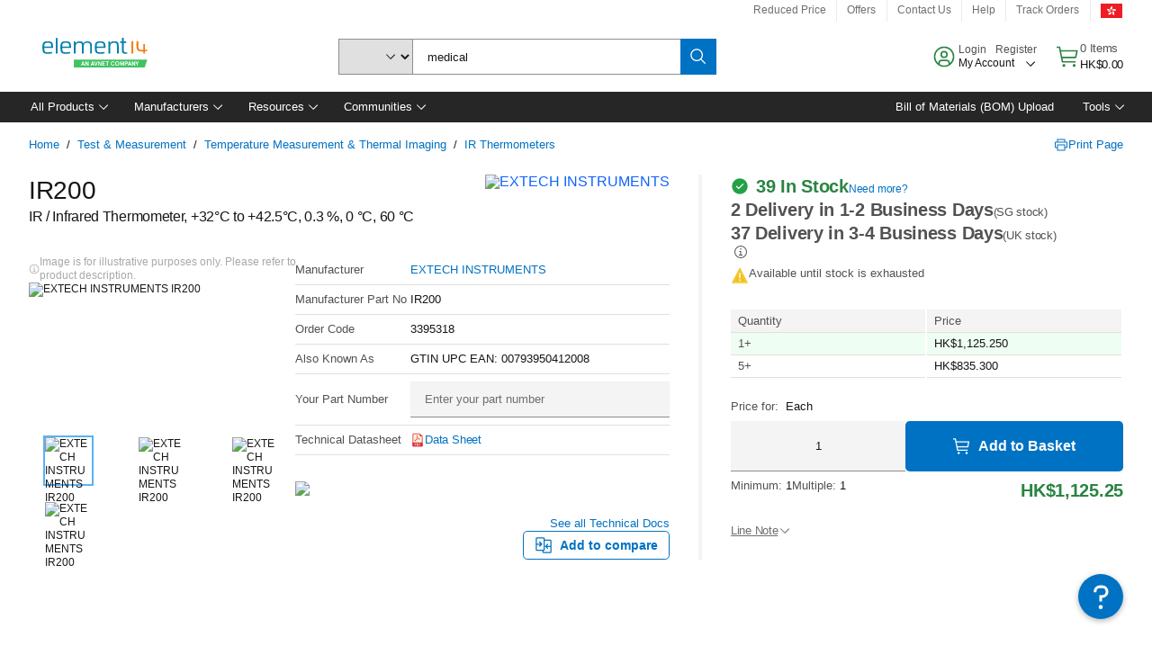

--- FILE ---
content_type: application/javascript
request_url: https://hk.element14.com/zMjeEi/WV_/j4_/m7hCFQ/VEEaVbGthVDGbQEV/RSlzKA/IS0KZ/gVdBlgB
body_size: 169495
content:
(function(){if(typeof Array.prototype.entries!=='function'){Object.defineProperty(Array.prototype,'entries',{value:function(){var index=0;const array=this;return {next:function(){if(index<array.length){return {value:[index,array[index++]],done:false};}else{return {done:true};}},[Symbol.iterator]:function(){return this;}};},writable:true,configurable:true});}}());(function(){fN();KOF();var x1;lCF();var j9=function(sM,Lx){return sM instanceof Lx;};var fH=function(xk){return qU["Math"]["floor"](qU["Math"]["random"]()*xk["length"]);};var g1,V2,XM,rv,AR,gM,Gc,AH,KT,Fm,k7,fS,zQ,M2,Lz,lG,Rj,r9,vS,rM,Pg,Q,g2,BF,LU,p6,Oq,xS,rG,bS,K2,GS,Pw,nJ,JM,qv,Xx,JT,AM,pn,GF,Kw,fC,wJ,tH,mt,Y9,U7,FH,Z6,N8,KI,AQ,fk,WZ,l9,ZF,rQ,DZ,UK,JK,EO,ML,R2,EG,M1,tn,r2,SS,nS,qT,k1,Mv,tv,V8,FZ,D,jO,EM,I8,Gv,cR,JJ,w7,J,n9,OR,pv,Cw,Jx,qJ,vk,CM,Ix,EU,Om,DR,jC,KQ,bM,Tk,Ww,gv,AN,Ox,dv,ZL,tm,rn,s2,pC,cM,JC,MC,gx,qC,jw,Ln,FI,U1,IM,Zn,Bk,AO,bv,QK,kG,kw,fJ,Hk,hg,Ng,Nm,dQ,Mk,zU,YH,Kn,k8,qj,I,hm,O6,ct,qK,BG,Wt,nM,hL,d9,PQ,Aj,VG,t6,Uq,z9,lL,RU,lt,Em,VZ,Tx,Wc,zt,b8,pS,Cm,Yn,jM,tJ,TN,Xg,fj,GG,NS,WQ,Kj,Y7,NZ,B7,Qv,wU,MQ,px,FF,Q1,WR,VR,ZO,WI,jc,b7,rH,VN,wR,Cj,zJ,RC,nQ,Ov,Kv,Qq,tt,KG,OG,bw,J1,Ej,Rq,TQ,LZ,lc,mM,qm,A2,mg,ZQ,kS,UJ,Fw,YT,A6,Vc,bQ,jS,PK,Yw,GN,dR,cF,cG,FO,mH,Nx,pI,p7,SL,s7,hv,kt,mI,VQ,LH,Bq,CS,dc,RL,wK,tx,F7,gN,F6,XS,gG,mO,PJ,Q7,kT,mS,DO,Mw,fR,Gn,Yk,Ek,AC,Ic,NQ,Gg,vH,BU,zc,m9,tM,ET,Jg,Iz,SR,hO,Oz,FQ,cZ,q6,UU,wL,Yv,LQ,pU,WG,KN,Bx,BN,Lt,Xv,sU,Zv,pg,lJ,Rn,qQ,Aw,lv,rw,bJ,Xq,Zg,cj,Nc,IH,RT,sS,Bv,V9,Yz,Dc,AF,wq,EF,fq,Ec,YJ,SN,Kx,Nq,ZR,xI,YN,P,lK,ln,Uk,sO,bG,tS,jL,Sz,HF,B9,MM,TH,zw,IG,gC,Tv,Wg,NI,lU,qg,Bm,P6,mC,cz,ZM,q9,vg,WK,M9,sR,cO,j6,mZ,ZG,Qk,d6,Km,tL,C6,NM,Y1,gk,Hj,bz,CT,CO,bt,LF,gq,NJ,mv,NL,DC,IC,hS,CN,xj,XQ,T1,CC,Gm,xg,Zt,jg,vM,YF,MH,f1,LR,zk,jj,Cv,LK,r7,Z7,RG,dZ,YS,zN,VL,WL,VO,kn,R1,Wv,CH,UM,YR,Vg,g9,f9,mq,xt,f2,Nk,bK,Fz,Oc,Qm,Ig,Vk,C2,k9,M8,Ax,WH,l2,AU,mQ,kg,OZ,pH,fm,sx,Rv,xm,QM,S,dx,T6,RO,Jv,mw,Hv,Pc,GQ,Xn,tR,E9,SJ,x6,CJ,S1,mN,WS,U,Nt,Dq,VM,zR,zI,Vx,XF,cS,pt,EQ,mT,jz,J8,Q8,zL,jI,lO,IT,NF,L7,H9,M6,Ag,RQ,vR,q7,Fq,pw,cm,PF,K7,l8,Lq,Gx,g6,Wk,jq,sz,Am,ON,Yt,NG,GM,Bn,Lg,dF,wT,sq,l7,UZ,jR,Xt,WU,ZH,Tw,lH,QO,DM,D9,Sq,rR,bL,fG,vF,RM,sZ,JG,pO,gt,pz,R8,L8,mG,tU,tk,OO,wz,Yq,II,cL,dn,tO,mj,HO,T9,SM,QZ,nN,SO,nn,bZ,Zz,Lw,SC,kH,jk,Aq,MF,Og,cv,qw,wC,Zq,T8,x8,IN,w2,qR,k6,NH,A1,Vn,kk,Kz,FR,gJ,pk,W7,Cz,X,nq,bc,tj,LS,jn,ck,Qt,F9,U9,HH,Uc,Ht,t8,Uw,TZ,BJ,Fk,xG,gK,wQ,m6,x9,Qc,d7,gH,KM,FM,bg,Qn,sH,rt,jJ,bC,Ow,hR,CQ,LC,lQ,nR,JR,z8,TI,G9,CR,wn,Wx,QR,dG,YM,K1,zg,E7,Pt,nF,hx,q8,QQ,TJ,C7,AG,bI,vJ,ER,TG,tK,MT,Qx,E1,bH,pJ,P7,t7,Gk,GI,VC,Y,J9,KS,vC,g8,HM,U8,kK,Vq,DN,kI,sw,O,kQ,G7,jF,YZ,Jq,Kt,cn,DU,wG,JH,vt,XT,Iq,C9,L,jQ,J2,O9,jU,Dw,VH,XR,SG,DL,sL,N9,Q9,Q2,IO,nZ,zS,TK,Ak,st,Uj,x7,Zc,A7,LG,St,sF,xJ,mm,rq,Hg,X7,DJ,U6,F8,IZ,Y6,Tc,GR,l6,p9,dI,Lv,XI,F,NN,QJ,b9,fv,rT,rc,ZT,dH,EL,Yg,vQ,wS,lk,Rx,K9,O1,OQ,PT,sG,N2,KR,Hw,UL,pR,HC,Av,QS,Nv,Px,OU,At,zG,Pk,Cg,PM,jH,Jk,XH,gR,Gt,UG,Dg,Kc,PC,rk,dz,Ew,Xk,z7,Vv,pT,OF,C8,Ux,gz,cJ,XK,sJ,OJ,UR,KO,qM,r6,bU,IQ,Mq,bq,nO,TR,H1,AK,wg,dk,hq,wI,zH,HS,SQ,kO,TL,O8,Sx,LL,MN,Hm,vw,sQ,Sg,lx,xC,gQ,w6,SI,X1,GH,kx,BQ,kR,JN,GK,lC,w9,Pn,Dt,hK,cH,Cq,LM,c7,sv,n8,zT,JO,UQ,lq,nC,cC,UC,Z8,Fx,nw,BR,wH,Ex,c8,zM,Bw,wj,KJ,RN,hw,Rt,VS,w,Jw,S8,Rk,qZ,xR,Fg,W9,B2,n6,AS,US,UN,KH,pN,zF,Iv,B1,dq,QT,kL,xw,Wm,tT,xO,Fv,ht,Xw,Pz,Tj,hQ,hz,fw,qL,pL,F2,SZ,IL,QN,Iw,UO,lI,DG,Tg,Jn,Gj,nK,IR,c9,OM,VU,Jm,Cx,nt,VT,mJ,lw,Zk,ZC,lS,Zx,vL,Qz,KK,wt,Dv,Hx,zC,mF,Pv,Mt,R7,qk,Mz,T2,nm,Dk,mR,IS,Wq,A8,nk,GJ,PS,gw,cq,Gz,Ug,HZ,TM,zv,UT,G2,Rc,Yc,AJ,U2,HT,Rm,gS,D7,JS,Mc,F1,FL,Sv,vI,vK,OL,CU,bn,fM,Ev,W1,JQ,pF,j7,kJ,EC,Ik,fQ,wm,ZZ,XC,HI,cg,OH,BS,N7,jZ,hG,ng,Rw,xN,KU,xx,nH,H8,wM,Eg,Uv,vv,DK,S6,Sc,fx,kZ,EJ,x2,xQ,vx,Tt,dK,vc,m7,NC,c6,m1,z6,lM,l1,rJ,JZ,Rz,FS,Ot,bR,W2,Fc,RR,EH,mx,UH,hM,zx,qt,xF,hC,fz;var wx=function(){Mg=["\x61\x70\x70\x6c\x79","\x66\x72\x6f\x6d\x43\x68\x61\x72\x43\x6f\x64\x65","\x53\x74\x72\x69\x6e\x67","\x63\x68\x61\x72\x43\x6f\x64\x65\x41\x74"];};var FC=function(kC){return ~kC;};var dC=function(Jt){var TS=Jt%4;if(TS===2)TS=3;var It=42+TS;var nv;if(It===42){nv=function Eq(n7,pq){return n7*pq;};}else if(It===43){nv=function Bt(Hq,s9){return Hq+s9;};}else{nv=function Nw(GC,PG){return GC-PG;};}return nv;};var xH=function(){return PH.apply(this,[jz,arguments]);};var WC=function(){Z9=["Q\r`,7P=XNH\rU\vn~1HIUXTG`3TUXP\\\rI$","Y\n+\x3fBLT S\r)47","N\\","}","^EX)U260BMtE\fU\n4#\x3fW","","JD","|TQs","f1O\x07VMI>Q\n9,1tKI\\y&-","YU\v\t&","^\"v)","!=IMRYD2","4* H","QYB\x00","\x40y{kL","TJ^","\bV\v-&S\x07","NIUX","!>BWU\\&\\\"#>tXTI","O\tB-\'","D\\N","TKVEU./09B\x07","Y","X#)SKAKa\f/63t^NM\r","\ni","\b","TCS%1",";I\\RdY(6","U/47","%.7JWTj\\\t&","CMA]+o>H]\rX\b]","j]U\x40","&11U\\No\x00^!1","_D)/5SME","2-\x3fdXRoT",">o\t(#<STA_","!:F\x07zOHq\r","/Q\r)47\x076UIID","zUB\x00wQ\r)47\x07VDI<","#6C0OEB|367IK",")67UMO^","4","m","I","}&J","/r","KIID4+=IOPCD\v!+&","R1(","v,\'","OI_\bR,+&^QABU","X>T3","E4+\x3fB%UAUB\'*&","fHY%0\rBXLY\x00D","!W\\CD2I4*7TJ","\x40W.","X\b\fPTqn","5:NQ","$-3sKOX\\#>","D0","J_","IH",";}|","RIT2\' ","JCDT\f,\'D\x07PPX3U/#6","l!D6 N^tM","tAT\b]\f-b1FU\x00_Q+b!N\\\x00IS%&7C","DI_%\x00n6VM\\^.6","XQ","y7","COIO.$=","V\bni&_$\f)6","B!67b\\MID","\\LX\x00i","JT^U\r&6UJS","s>\\36FPRm\rU\v4","QA^T./09B\x07pN\x40\b^0 H\x07","UWDIU\v","/7TXGI","X36<F\\","!3WLRI","&\x3fxW","\x07","r\'\v<S","\\\x00B\n%\v<S",".\'%","S_\t","\".\'U","]D",")x7uu~","\v%47U\\","t",";w","s8ue\x40].6","cZUA^\r","1:NMkI","&57EKIZB&3! NMJ^4+=I","C:\'","DULID*%.7ILMh\x00D","=IVIOC(#<\x40]","\x07 UK\x00ID\v!!&N^\x00CV\f3!3SVN\f\nU\x003l","d$q}WI9Go]Lk","I|\t_\r/:HVCMD","\f\x00","cD_%bc3vEG2","_Q."," DI","S)\'<S\"PDX\t",">o% 6UOE^>o(0","LAj\\\' TVN","\'-","N~EBB4- a\x00WCX\b_","_f(o","2\"KiAU2U\n3+=I","!2\"B]cD\b\\","7QWT","\r[R)6F\x00MOJ\b\\","TM~-\'","PTqn","\x00WKBG","07!O","21","F","JY","DI\rD","\f_R\n","JEX","(.!","N_",">%,7UMO^\'E#6;H","%7S=\\AH\rU\n3\x00 HJE^%Q\r!","XNKQ%1","[","~A","%B]REU\v7<P\x07XP\\T","\npra","##>D\x00UAXv)","B!)","nOA\x40\bTY!6&BIT\f_Y$\'!S\x07LCXB`,=IXPTIQ,\'rNJTMSnHIUVRHBY4-rEIXB\".7\vUWOBLQ\v2#+\x07[JID\n`/\'THMUY!b\tt\fTBC\r4\' FVRqIY-\'&O]","C\x40Q\v+\x3fBLT","U\v&- JWCI","JM","H\bC","]-\'^\\S","U",";c","F\"03S","73C","EVMIB#n_LEX\r","\r/71OXNO\\",":NMO^","Y07&s\fIE","NKAAs2-\x3fN\x00T","+\'+CNN","1%N","K","WOL","#_,\'3I"," RMIA","l&\x3f","TKI\\1B8;UTe^_\v3",",-1FjTCQ%","c\n{","\fOUz","!BxTXY567","t&#\'Kb^G\n%0roUPI","[\tU,","!43NnIHX","}G","!=RMRU","323I","G2","&H3PXI","#*3U6VDI","$\'<N]","\tD\r0x}\b","S-2>B\\D","\"W\\pMc47\"aXTYU","\\\f\'+<cMA","7\'0C\x07PVI","WMHB\x00]","4_KIZB&5,%UIPI","&6","p","ZT^\r{9","j.\vp`2J","T\rX\\-\'&U\f","~}E]","NY\r\\","X2&","8T=\\A\\2Y%;JM","1FUpD\x00^\r//","/U","IC","d\x00JTC\fu\v2- fME^\'E#6;HzA\x40\r","S,.7DqEM\\31NWA\x40","NRX","=E\\CXAw.\' FVRq","KEMU+%17S&PGB\x00\\-)/7H\x00M","0,","\n%1!NWsXB\'\'","\x40%","2^am \x07.\"~4xLzG/f\x3fty,q/1fwj[r.0%d#|h `\b{%cFzO \tqw}[%\x3f&![m1S)y51_CmXH=sD!\x00WhRr#kP9\na|c\x407ae%ZaZJ1pLNd\'`{%FxpO,\tqAx[8!\x00}oS8*44iC~XG=s\x07D4\x00WFRq)#kP1\nbJq\x407 af%ZmtJ1fLN `{%cFxO \t.qwr[%:o!m1S;y53_CmXHsD \x00WhRr)#k_%\na|x\x407afZam\tVJ1sLNd$F{%]FxpO\'\tqQx[8!}o\x07S8y54iCoXG=s4D4\x00XtRq)#kP1\nb|q\x408af%ZltJ1fLAh `{%cF{O \t\bqwp[%\x3f6!f_m1S(y57CmXH1sD%\x00WhRr)#kP-\na|z\x407ad%Za|J1jLNd#F{*kFxpO.\tqwx[18!}m\x07S8y5 4iC{XG=s4D4\x00XxRq)#kP1\nfJq8($af%ZjtJ41fLNd `{%cFzVO \t\bqwi[%;6!\ram1S:y57CmXGsD1\x00WhRr)#kP=\na|y\x407ac%ZahJ1pLNd\'`{*kFxpO/\tqwxaD\x078\vvxcOQ^=kd-WjTd\toFxf\"jKqq$n\"^ag)8{1WQU.B8\t4nVz7f4xpO \x07x#5F-\nam(v(7q0dm#_8B\bAA q3-jj4oQu q,%P7nPK sf0tam\nHy5c4xjy5 \x00`K\x00cgzUdK!.d4{am\'t8\b\x3ftMtakq83E$Nao7gIt\r\x40vbC q8\v;kP2Qq[ s#+7Q4xam {-5d\tLh q3-dr7hWm\"g,:f<xq[ sf%Za\\q:#\x07$c4|mm \\\r25f2[gzjJ-\"v3}am+G*okf4xamPs3\vf4RfFG;m/mea q\"v3}am+r x`xamg5d#nh q3dr7hWm\"R\x3ff\x3fNs4r7f`xamQ`J\x07f4RfF\x07f1dD%q8\n5 zgK q84&f4sSz%WM\r85F4xah\x004<i\x3f\x00Wn%q8\x001I\x3fQEM8q;r.(v-sYu9]e4xg a8dm1xaf4dV#P4qt+I /\x3ff4]POQv\x00#/haK a830P4xam\"e\t4f\x3foBx4:%fj|amq8J4xj{2S4*5H","HPL\x40\x00=%$3RM\x00|\rEm+<","T,63sTE_Q0","\x07\\S\\^\n%7_","7_KAOq#)BKTNQ\r+\x3fBMAA","0.3SVRA","FR","-# L","<H\\","#6","Q%1=JLM","HD#*QWT","! ^MO","Q\t2\"sTE^","NmIA_\f4qDPVI","/5","Y\n) ;KMYQ\r%","\t/2","!( ","\x00\x40\t\' TVN","*3UiOEDY0=P\\R\f1\\\f\'o;I",":N]EB","`l_)2+\x3fNPVIA]\f36rUMU^`2 NPTEUY6#>R","0F","MT\v%1!","\x40\x00C\r","--0N\\","_\f#*7I","243K","ET8\r4","\npse","07V\x00PRI","B\r\\CYY\'","D\\CG#Y-\'&UZsE^,","2#\"","(\'3","1E\n(3I^E^"];};var Vt=function(vG){return -vG;};var rg=function(MR){var MG='';for(var dM=0;dM<MR["length"];dM++){MG+=MR[dM]["toString"](16)["length"]===2?MR[dM]["toString"](16):"0"["concat"](MR[dM]["toString"](16));}return MG;};var BH=function(){if(qU["Date"]["now"]&&typeof qU["Date"]["now"]()==='number'){return qU["Date"]["now"]();}else{return +new (qU["Date"])();}};var xM=function(){return qU["window"]["navigator"]["userAgent"]["replace"](/\\|"/g,'');};var gg=function(){return FJ.apply(this,[cm,arguments]);};var V7=function(){return FJ.apply(this,[cO,arguments]);};var qq=function(DH){var rN=1;var v8=[];var cx=qU["Math"]["sqrt"](DH);while(rN<=cx&&v8["length"]<6){if(DH%rN===0){if(DH/rN===rN){v8["push"](rN);}else{v8["push"](rN,DH/rN);}}rN=rN+1;}return v8;};var RH=function(ES,pQ){return ES%pQ;};var xv=function(){if(qU["Date"]["now"]&&typeof qU["Date"]["now"]()==='number'){return qU["Math"]["round"](qU["Date"]["now"]()/1000);}else{return qU["Math"]["round"](+new (qU["Date"])()/1000);}};var BC=function(g7,xq){return g7===xq;};var tq=function(){return PH.apply(this,[dK,arguments]);};var t9=function(){Qg=["\v\t\tX","A2B-*)A","B\f",":_&9H7\x3f","^5Q=*]","_*\v","\\Y1S<0","56","\x3f*_+=2\tX(W<1t\r2B",">\rW","8[-","\v9Q!7","$7E2","(Y>4","P4S;","**\fB\v","\b","W8(0_\v\nS:+_","Tnsi,9\t","T","n*Y#=","&f 7>S:\v\tG9","0\v^",")*X\x3fB=*","*U","a!<\rX|u\'6\t_YS+*\vE27]",";S<uX","U5Bx","=X88R:=\b","\x07j&","*_/9\tC+.[!+^\n","/P)0W1=SEP|qzx1G:3X&=>=T$=[a\f;6]SIT>_<q","T","0","+\tT","X\v:3R-","W0S,\r\tp\v;=U#7","+LN","\r0C-V","4","^\r5X==","\r5Bgf",":C&;\t^","]-.","X","0iOA","j","m. ","T","X",")E-*<T\rW<9","R9X<",";=","/=\t/T1S<*3T9D72_2S",";F=j+_.","K\t","\t\bU",".S;=\t",",S:5\bB2",",^)","+9E-,","0Y)<U","\x3f\\","+R","A\f;_&+)B","]]\n9X;7$U\r=\v","R:1\vC","\v/E\x3f7",">","/\r",".Y<9\t^+=B-","m","\tC\n","kIKnzjO","+0Z2\t.e!\x3f]\b","2*W$18Y\v=U<=>C\t.","B","\f+\x00|","\bH",".W&<d.0","R\'6","\x40\f5QYYC\n","","\tC(","","X(o","M","^+\bu=\tr2S+,_","C%:\t","\b\bT\t","\nW","Q-,5V<2B:7\rg)S;","1_$!","P",".",");s0(","","E<","$\x40,)#\x40v]TH*h\":VV3ylIks1G","(\n","7S1(B\b","W,<",":Y+-","","T-5[-7\bp\r5\x40-B","%$g:5\ts","6\rX(Y:","R$8Y(B=~(k7\x3fP$\x07<\tC\x00",")2)A","(U","E,\fR","k","_8U9[=E=,\vW\x3fl5]$","D%","U\n,W<;>I,B!7","<9r\x3f<q\x0070}67f\n./d-.o9U;^!2\\,G:+\tG\f%LxiOHNOkqsRF","\x3f_<!","B62_8-E2`!=\n\bt>Z-<","P\f/"," %.k","B\t)","\t+R2\r9D),\t","SPa\b3>\bR3Xh,U\t\x00\v9B=*[EF[:C&;\t^[a\v<!\r^YO%:][/O%:FD(O8=(\x001T\'4SE\v=B\'*BD(_\'6U\x00\v9B=*[E\t9Y.x\t\v\f2U<1P\'D-,\b\t_[\rzj>\bR3Xje\x40H\v3Ph\vSz<v_\b\r.C+,\t\fFDO%:]\r}\vu\vSrF:7\tE\t9\tj+S~\f<!\r^Y(Kd,U\t)X+,_[\vt3z\b\bT[\n(D!;\tY\n\tD:C&;\t^QuM:=\tCY9Ks.\tD\'Kd6\x404S\x3fBf(E\r%F-tF_U=E\x07/+C\t9D<!Q\f46S+,ST2S*\vT\t\r%J4>\bR3X`,Q\tP\'B* FTU=Z==\x00WPF[:C&;\t^[a\v<!\r^YO%:(\x001T\'4G\x00LW\faWf1\tC\r3D4$_;q\r9D),\tWaWf9_0(S:9\tC\x07~v\b9_0(S:9\tCYU0\v)v\tb\v5X/\fM\x07[v<7.C;b)\x3f_\x40W\x3fB!7[WS\rpDd=T\x00C\r)D&x2[(,=_).Y8=HS\rpDd#\v]fSd=\\\v=T$=GZW3X.1C0SryMWF\t(W*4AKu<&L\v%M.pY[uK+9\tYS\ruM.e_\r5Y&p\tWCWuM:=\tCY(m:\x40L)X+,_[\ntBd*QP\'\x40)*]\f\t_zDf(E\r%F-xB2U-7[GD\vf\x40d9\x404S\x3fBf;PtYf(E\r%F-qQ\f+\"p\x07M $u\r:=\tCY5)t_$X3]-zQ\x00G)SrUU)5qQL\f2U<1Q(:tRJ\v%M:=\tC(O8=GY_\v1W$zQCC(+9\tU95%EtBa#E\v2M<!\r\vY\r4D\'/_WP\tfB5%\x00\f\v=Fu+F\rP\tY,\v3%FD(_\'6]\rR!P=6X|O`qW\x3fB!7[USP\'K>9[VF!\r.pWDWQ:C&;\t^QuM:=\tCY(^!+\x00R\x40=Dh5\x404S\x3fBf\x3fa\t(Y<!\r~U+\v%~[QTR\x40z\x3fy\x40F_]_3+9\fU)n~U\f\fPg\x40)*]\fW,D\',H\va\x40f(E\r%F-e2[(+*EQ;s>\bR3XhU\x00\"~X- \tYY\r4D\'/_W\t(C:6_&.s);S\f2U<1\tP\'P`,Q\tS)X+,_S\ruM:=\tCY(^!+S$X3]-pWERu5qTW\x3fB!7[IS\vpSa#_\r5Y&xSXWpCd;T\x00G\v|Zu0U\tj$pDd9T\x40XQ~B *\fZDaZf,\vTR*W:xF]U.Qd+\x40\r0C-cE\v2;~[Y^9U<z\x40FES\nun7SPtEdz\"$P\f5BjqB\t/Y$.SBU&W\x3f9U\r4S&pUD(_\'6U\x00t&=W\rpCd;TWQ:C&;\t^Q(36UYE\v3Ajt\tWDWuKaqG\t/Y$.SBRW(^-6USW\x3fB!7SER:>9TF\rpC`>TWQ:C&;\t^Q(3*D\t|X`z\tC~<t\bWRRu5;U\v;5.\tB5<0\bY&5X>7W*W$-AW\x3fB!7SEW\vuM.-E2\'pT\x00C\r)D&xF[t.-E2-tRJQ(:tW^Ru5*D\t|Wu9B9X`7QAt5%TW\x3fB!7[}S\rpDd=T\x00G\v|XuzB\v2R-<.P\t\r~\r:=\tCY:C&;\t^Q3!qWS[9N-;\bX~\vueRE\v3Ah6\f>\v.Y:p_<T.W<7[X\bY=Z:=H[\v)X&1RB5P`z\\\v9B-<_F\fFuM!>UYE\v3Aje\x40F^R\r4D\'/]\n\t(C:6\rP\f9\f>7KU8Y&=GZ:Y:pU\\\r4Y,eWTU.Qu1F\x40\x00=Dh9\x400S/9\t\ntWa#\vC[\fai`9Q\x40:=qWS\fa\vu(T^\r5X==F\tT\f.Xh-\x00XQ~X- \tY\fFD9%=\t^P9;=\fWE-6\tFTU.Qs=\bT[:j,\t^\f[a\vu=ST3Ra#Y\n)E8=T*(W:,_F\fFuB *\fD~U\'5\rT8d=SCB9,1\vP4s0;\vE2-v\tVR9Z;=_\tT\f.Xje\x40FTU9B 7]W=T:-\rY\v9B=*YW=D/qF\fY$S+-\t_[g\x40)*]\fQ(:tR\nt&7P[a\vu;SH\vuM!>U\fW8Y&=BYR,Z-,A[/C;(U_-4YW=D/e\x40FAR3X<1T\x40\v9B=*\x00G)Sr;SCU8Y&=G2S5%_Y\t+ue\x40\x00,Sn~U\fY3[84T[pSf5Ya<0FYU9)*FRU.Qa%\x00W\x3fB!7[nS\rpDa#\vC[aDf5YpXu,SE\v=B\'*&l\x40:>7KDa\v&qE\v2:v]=B-e]U~B *\fFDaSn~\tUX.W<7UC\r)D&~[SCU9B 7F\t(C:6_WCU.Qu.U[Ipi`,Q\tW[(^:7\nY\fFD.%=\t^P Jj*D\t~ue]S\vr[-,UF[(^:7\nY\tW=D/eF[-%F-\t^\tQ~b =]E\v=B\'*]^\n|X\',]\vC5R-x[YR9j]T3RjqTWA\x40=Dh7\x40U(!,\tP.:v\tVRB5P`z\tC~\vueUE\t9:=\tCY.%=\t^D~B *\fW\vrW:\x3f\x40\v;:v]=B-e]U,\r>9[XFrW:\x3fF\tT\f.Xh1B2Swp EU\v9E=4\t5P\v!v\v]pDf6EF\rrX- \t7^U~D-,\b\t_YXa\v:vE8npU\\\r4Y,e_T\r~:v\tVF3_,xMR\tW8S$=ED2C$4Q\vAf:vE8\vj,\t^\f[pDf9\f+!\rt\t\v3D`zT\t(Y:xB(!+]^Y=Xh7T\r~d*ST;W<=\x40DpFa%_\r5Y&x2SER*W:xFJ\v%z\';GjK$!\ryx_z:vEY+e\t \x00&Pph1[E]_tDf>P%z\';\x40jI$pDf9T\t53Uu,&HlRU(^!+SC<2B:1\b\v\f/^`*TW\x3fB!7[bS\ruM>9[CF\rrU\'5\rT3X4$\n\tW(O8=\x40Y_\v1W$zQT(Sh*SCU(+7\v]\r5Y&eW\x3fB!7[[S\ruM<0\b\v%s&,T\bD\x07M<*7^C~D\'7\tYL&U(.7>Ptyd,BRU(^!+S\tT\b(ihTW\x3fB!7[S\ruM!>U\x00=Dh*\x40j$g_.pRC\r)D&xUR0<qFWS[:C&;\t^[a\v<!\r^Y(&=\t(C:6]\nt!+3S\rrZ-6YRP\'\x40)*]\fVHpXu>\bR3Xh*URJ.ssV\rW0S&\x3f\t\nR:\'v]Q(-qT\tT\f.Xh*S\rP\f9\v<&\tW8Y&=\x40Z\x00W\vgD-,\b\t_[\vr\x40)4\b\f\r5RhhQ\t2SuyMWCB.S<-W2S0,\x40L\v9B=*\x00_(\f\t%\x00D(_\'6]:R.S<-J\r0C-b\vXYl,7\vZI!K:=\tCY%8*^\x00,Su<QU~U\'6C(Y:zQ\x00G)Sr<Q^5Q=*]C}5qQU~U\'6C(Y:zQ\x00G)Sr!Q^5Q=*]C}5qQ/F$95PaP`<QY>9X-*^\t\x3f)X+,_YPpSf1<T.W<7=D(_\'6\x40D(_\'6U\x00=Dh*\x40YW\x3fB!7Y\fF\r%F-7[E]_(+7\bE\t\f\x3fB\'*F\tT\f.Xiy]S\va\vu!\x07<2S:9\tC=\f2U<1FDa:vB\v=O9M\x07\vrX)5RU9%9\f\f2U<1P\'D-,\b\t_[6>\\-;\tUB\r\fD\',H\vPwT\rrE-,-\t^(O8=2U8rp\tUn$\t.Y<7\"$\fU:<tW<2S:9\tC=\f2U<1RPpBf(E\r%F-e2[(+*EQ>d,\x00WTU+D)(\x40D(_\'6U\x00\v9B=*\x00n$+W!,GLU0v\r\t^(O8=TWWSrF:7\tE\t9+tUD(_\'6URJ\t(C:6]Y\n!atUp\b\x002U,\tP.\v0tUP\b\x002Uu>\bR3X`,Q\tU3!q\r^|ue\x40]Q5\v*X\bu\r>9[PF9Ah U\bU.&tRPgD-,\b\t_[r_;T\t(Y:\bR3X`*TDPArX- \tSU\r4S&pUD(_\'6U\x00\v9B=*[EU3X-g\tUG)Sr9ST\rt5qT>Q>d>UU~q-6\tP.atSSW\fp.-E2a#E\v2<0\bLRPpP`:QYE*(D!6YS)X+,_SP\'D-,\b\t_Y\"3T\"=<2S:9\tC&[!atUZ\x00/\v.-E2<q\rP\tY.\v\x07:RQ(d=\x40 l\x403D`.\tY5Xh*T\v\f/^`6T\x40C\r)D&xUC9D;=UR\f2U<1QuM.7S\nW0S&\x3f\t\nR*W:xFTU\t3F`qFWS|_&xRC\r)D&x\tUG)Su6Q2SuyLWE\v9B=*[EU3X-e\\K!-v\v]/\vtUA\t(Y<!\r\f\x003X;,R.\f\"tB\rfP=6XtBa#5Ef(GFIpB 1U_(\vxt\tX\bW/S&,\x40Y\nri;=\f\r5RhhQY\nrR\'6FJU(^!+ST;W<=\x40DpB 1U\\\r4Y,e_T\r~<0\b\v;\v>7KU(^!+SC<2B:1\b.s);SbRU}Ba>\t\r.:x5Eaz\tY\fFD.+0\tpQln~UR0<0\b\tPzi15P5QwDf+RQma~[SE/m:\x40\r^|a%Q\bE\tfP=6Xt3,BU3X-e\\K\n\r.<e\tX\bW(D1C/mxS^\t0S<1\nt<0FYDa\v<v\tAP(^:7\n[EU.Qs*D\t|B 1UC\r0Kd<\bA\r\x3f^\r A3Xr>\bR3X`,T\x00XQ(^!+S^uB *\fB*W:xFE/\r.-E2-pW_R.S<-W(O8=\x40YE\v3AjtUP\taBd*ST\raSd6[]\tW1S<0\fY9N<zQ\t\v;\v>7KPpi6\x00^\tQ*W:xFE/<*>_\v5S;v_\r4ycE\fKBq&q\rP\tY5\v<0\b\v%s&,T\b\"2kd9\x401F$=\t^B5P`z^[a\vu1SC53Ua*D\t|S`zUYPg_.pUE\t\x00Y+d\x40Y\nrF:=\vRJ\r.=eUR0!t_P4z\';_RD3+9U~P!6]53UjqFWS\fz+qWS\r4_;v\r\tT\rE5+9\tY7\x3f:=\tCY9!vEY+t\\K\x40:<0\b\v\v9\x40t1SX0Z1\t(C:6]W:_&9H7\x3f5=\bT[:=qWS\r4_;v\r\tT\rE5+9\tY7\x3f:=\tCY9!vEY+t\\K0E-#ZuB *\f+\r*CS[(D1xP1S&,]\fX3C<xE|Y:x_0OjqFWS\r4_;v\r\tT\rE5.1]\x00Y+qE\v2-pUW=Z$!1RR!K5tC\t(\f.-E2<tRJ.>9[TF\r4_;v\t\tH>(D!=U];B uL\x40TEDl\reuRJ\r.&e\tX\bW(D1C/m-FWSrB:!1RGD(^!+S\vCz\'v]Q2j>P%z\';_R]\r4_;v\r\tT\rE2.1]\x00Y+q\rP\tY5\v&c\tT!K!~[S\v9W#z\x40F\f +7X\f9ue\x40]_5<*7^EaDn~G\fW:_&9H7\x3fnpF_0s.\tD5\t!v\\\v9B!7AJB.S<-W(O8=\x40W=D/eWXDQ(^!+ST3RuzI[pB 1U_(\v!v_0O7WARC(^!+S^\t0S<=UU\x3fY%(EC:C&;\t^Q(:qWS[(^:7\nY\fFD(<!\r.Y\x3fx\tUP\tgD-,\b\t_Y.S)3_F\fF\rrB1(\x07MY3X<1TYDa\v<v\tAF(^!+ST\raBf9\vY\v9B=*Y\fFD(<!\rS\r4_;v\rPD(^!+SCD()*WE/%=\t^D~D-,\b\t_YU(^!+ST\ra-6YA[2Y:5FDaBf,\vT]_.np\tX\bW2S0,\x40\tW\t!.1BC:C&;\t^Q(3>\t\r.:e\tX\bW(D1C/$=ETm\r:f\x40K\nVT.3.\tD(^!+SC<2B:1\bj\t$g_.pUW=Z$!1RFDaBa*D\t|B 1UR,Z-,STU3[84XpSf9T\t53Uat.STRU,K5tEfP=6XtBa#CS=Dh*\x40Y\nrB:!8E\t9Ef4Vq\x07s*CF\x40TqDa#\vC[aB 1UE\t\x00X<*B \v\r!>U\v%z\';\x40F\fP\'\x40)*]\fW\x3fY%(E2\r!>UYE\v3Aje\x40F_U\r%F-q\rP\tY3\v&v\tV\x40*tSa%E\v2\'%\x00Y\t+&=\n[t\t\v3D`z]=Zh;RY=B<=\vEYP!,=V\r9o!=\v\f2U<1U.-q\tT\f.Xh,BU9Z-\x3fTF5B-*^\tC<qQ\tT\b\f0B9\v\tU2S0,1RA!j6EYDa\v<0\b(^\'<[]5Ef9\f\r5RhhTWApS5>\bR3Xh=U\tP\'&-\fF\v J:f\tU];B q[]\tD($=EPgP\'*U\rP\tY9\vxtF_|w:*\tPgSt*FPP2m-\x40j$gD-,\b\t_[!P=6X|X`,Q\tU2\'tWPR(D1#\vC[\faB1 SPRU\x3f\v=v\v]!U),P\'D-,\b\t_[3_,xSER),7\tQ\x3fr\b\\\n9:=]\rtUav\tTQ2\'q\x00D(_\'6]P\'D-,\b\t_[)X+,_SP\'\x40)*]\t\f5Ed=\x40C\f1S&,\x40C\r)D&xF[).Y%1S)X+,_Sp_a#\vC[aBf9\r\v]Q.-qFD(_\'6]P\'X`9QU)+t_T\r~<q\x00D(_\'6]P\'X`9QU)+t_Y\t+d,TDS3_,xMRLRP!K\'6_\x3fBu>\bR3X`q\rP\tY(\v\'pSU=D#pUD(_\'6]P\'\x40)*]\n\t(C:6]\tRW+D)(USW\x3fB!7SER:Y:pF\x40\b5B+0U\v\v9\x40u,ST\ruM+9KC.S<-D287B I<v\tK\fU(&=\fOU:C&;\t^QuM>9[EFtD`qSP\tt.-E2<pT\x00G\v|Xd1QU\x3f$tWBWpFd.QU;%t\nWSW<pNdF\tT\f.Xh*UR\f\v=F`p_\r5Y&p\tRJ.scT\bF\r\x3f^`,S\vCaBf6ER\x3fW;=]K\v\t(C:6]\f\f2U<1R5P`yUYR2S+,_Y2&9\vV\r3DaqE\v2&-\n\r.<eG=B\'*S^9U<1\tD(->R*S!\rD(:,\t\x40C\r)D&WFDaSwhGKFq\x07ruOWEU\r%F-$Y_0%Q\f\f2U<1R.S<-D3:pTU\\\v7`>\bR3Xh,URJ\t(C:6]\tRW+D)(USW\x3fB!7SER:Y:pF\x40\b5B+0U\v\v9\x40u,ST\ruM+9KC5P`z\b\bT\t8;S&,9E[5Xh6\rX(Y:q$BujFC7K:=\tCY():AQ~D-,\b\t_YU2C$4T\x40R\n9zbE\v2<vC\t(j*D\t~&9\vV\r3Df-C:9X<PU9B\x001t\r.Y8!+]/z\tP/dzS9dz\tR(S+,\b\tTYU~T!,B\b[p%7]YU~F$9\t^\t~j(E.[=\bX~j-=D\nS:+_YU~A\'/KOW[:C$4+C\b3X1&Pu\r+9HC\x3fW;=__[fD-,\b\t_[\rrE<7\rSu<q\x00RRPrW8(5Ed9D2B;q\x00WXF)X+,_SP\'D-,\b\t_[rW8(5Ed9D2B;q\x00W_F)X+,_SP\'\x40)*]\f\x00pDu#\x00\x40E\t\x00\'\x40)*]\f+\x07>\bR\t9X\v9\rP\bQlxqST:3X<=Y9T/4_RD9/=\t>I2E!7S,<q\x07SD-6C\v_&>Y\x40\raM>=^\tC9/=\t+P\t1S<=S_U,{\t\v6>u$/x\f/$f>;zat_.S:bUV\r\fW:9E\vtXf\r36p(2r\n85u>+d89v7P!\r>9[^F9AhB\v9S&G\ntdhTUV\rY&,ES[+S*\x3fIRU5\v\'vE>(S&+_S[\vs\n1$U)Q*U\v9D1^YPgDu#\v_.r7ST)=D)5T\tQ50:b0<i3\x3f~)&\vs\n1R\t2R-*\tArQ-,-C9B-*U.7w8\x3fn)<r\r\n8)n,<qq\x00W=Z$!\tT\f.X3\x3f\rg8Y:b\tUG8Y:$DpQ8-/_.S:b\tUC8S:=\x07M\f0Zd\x3f\r-2R\'*G\t\r2R\'*O\x07M\f0Zd\x3f\r)2R-*\t\v\tW.S&<\tT\tK J&-LpBf6EFOpf:7BW=Z$p&RU2aTUR\r\x3f^`p_\r5Y&pT\x00C\r)D& RB\x3fW;=]M\v\t(C:6]\fW/S&,Q4\fIU0\v.-E2<qWS8.D)!SB:\v.W1p\tR\t(C:6]LS&aUa$D(_\'6U\tP\'\x40)*]\f\f0Zue\tD_0\fj-T2S,z\\FE\t9Y.x.\\0n,&(H3Zf1\tC\r3D$jY9_<=E\v~ks1S_0u=T\x00G\v|Xd7QU)\vQ\fZIpZuyL\x40E\t\x00\'_.pFD9+9Pu&=KDa\v:qWS6>\\-;\tSTRXa\v-qE\v2\r+e\\JL/Sh>\t\x40XtUupFXU=Z$pRU3X-q[]W,C;0U\r0C-qQ2Q<0\\F\f\tPgUuyMR\n=B+0U\x00axtFE5X)4J\v%M!>UZR]_2C$4\\FTU\v9B=*]SaSf*D\ttdT\rtWay\x40FPRP.S<-L2W$4\x00XQ0<0F[!K:=\tCY)K5p\"W~R P=6XtBd*T\x00XQ(31S\b\r._&\x3f_F\f\x00,S\'>]\t(C:6]U.s.\tDT\"=\v\v3B\',\vTU\r3e<*VU=Z$p\tR\b5U-pEWJPgD-,\b\t_Y6>\\-;\tY\fFD2n,S^\n(D=;\tC]_tXu,S^\n(D=;\tCU=[-qQY|\t~\vue\x07MY*9Bje\x40F_D8.D)!SCtBab_:C\f1S&,Y\fFD2J4w#SA,5JqDCdJynHRQc\f\v4Au\t\t*H_VrB-+\tS_RF9<tR\v\r5Rhh\x00$U4$_\r5Y&pT\x00E\v3Ah6\f/\x00,S\r*CS[X>9U[(B-5\r|R-+\t\tD\r)D-x_V(S:9T[2E<9TU%2&x\tU\v|B\'x\r9D):[3Xe9\tPY3T\"=B[)E<xGY=\vSr_<=E\vaxE8jq\x00SWaZh WBF\x07\x07tFDSPpFu]U==B-\fT=.[),UR\t/Y$.~\v\r5Y&+UR1S7\rDtX-/]\x3fPu<7.C;atF_5Q),\tD%\'+\vDWaOf<\rXS%7D% 9F\v9u\'6C\t2U1t\nFHU=X/-TWaOf4V;S;t8FHU\t0W<>\t\\WaOf-C:9X<t1FHU,F=\bXpBf9\tD\v\rt:=\tC[pM<+G\r\n\x3fF=b\x07M\f0Zd,\x07AAW=\f\x3ftBApR%b\x07M\f0Zd0A\\W9Br0QPApW>b1WAC=9AWW,Cr+\x00R\n/ShiHAR\n9-6Y\v\t(C:6]\b\r3F`q\x00\rP\tY\x07%TWERuacE\v2.-E2a#E\v2<v\vA\x00tB 1WP\t)[-6\t\bt`qFP\b|r,S\x00F\rrE-6\tWEU\rl87|\n/W/=SPtBf,MWEU\rmd+WU0Y;=UR\n/ShoGP\b~S&<_AC\r)D&x\tUB,a%\x00RP!aqF\tT\f.Xh>\bR3X`*T\x00C\r)D&x\tUP\v\t0O`,BW.Q=5E\bP!K`q\x00RRB","\x3fY\'3",";","B\f\n","8Y%\b^(_\'6>_\v3Z$=","\x07\b|)Z-","\v\tG9a\'*C);_;,E2","U",";/","J[\"2W<1\v8Sx\x00","_\r/","","\t\x3f\f","=E\x3f",";!Y\n5E(R1=E ","\fFC","","\x07\nS\v5\x40-*\"\bR\t,B>\bR","\v7","\',z.7q$1e8R,<","A\v:w<,","\x3f^)6","\v$S$\vE","d","\'\b","T=r-.T\b","B\'\b\\\r5\x40-","Y5Eh6\r9D):",";0\tT8.D)!\x3fW.","U5U-^\t\x00","9P)-g)S","_<","U$1E#","&=\t"," %lk","%/","F","\x3fD-9\t~9U<\r/7","D.W*4","W\x3fB!7[(ag_2B1^\fQ\x00qT[m\x00Q\x00Xh#NDY\x00m&9\tGY\x3fY,=!&j\'|k%","+S*1)T9D-*","\vT\t","*9B","Y8=","Q-,\x3fE.O","9B 7","W0,\vD-%F-","A;4","P\b\rX,=4W","&7e\t9",":7\bU","C\n3P<x2W91\v+)Qe1","0","E2\r9[",".S84T(\r=B-",";U(_)4","\t=D-6\t5^","5E","2P!*+P\b\n+Y:<","\bE",">T","T","9D9D","\x3f<}$9T=\x3f\"\tT9D-*\"_","T",")T*4\b",",`)4.C","\\9u=*_*\x3fD!(\t=Cy","d6\v","I","R-,]","i)/E","7S1","!^","B\x3f)X+,_\b","[),|5W","E\n(","8S>\bT+=B!7","\b()x\v]|S&-[G)Sh7[E\t9=X\b\n5Y&T",">X\b","3X%7\b\bT\t"];};var tG=function Ut(pM,vq){var T7=Ut;var I7=bx(new Number(JT),Gw);var cQ=I7;I7.set(pM);do{switch(cQ+pM){case kI:{pM-=W1;if(sN(Kk,undefined)&&sN(Kk,null)&&rC(Kk[Ok()[X9(Bg)](gM,rx,dw)],Bg)){try{var Ct=Lk.length;var VJ=hk(hk(gn));var QH=qU[MJ()[h9(YQ)](qH,Pq,KC,hH)](Kk)[R9()[E8(wv)](hJ,hk(hk(f7)),sg,jG,jv)](BC(typeof Kq()[XG(dS)],Ft(MJ()[h9(L9)](sg,hk(Bg),ft,dZ),[][[]]))?Kq()[XG(I9)].call(null,sC,v7,WJ,YC,K8):Kq()[XG(Et)].call(null,Ck,S9,PR,f7,RS));if(rC(QH[Ok()[X9(Bg)](gM,rx,LJ)],sg)){m8=qU[MJ()[h9(Vw)](YQ,Tq,hk([]),Qw)](QH[sg],OC);}}catch(Zw){Lk.splice(P9(Ct,f7),Infinity,fg);}}}break;case wU:{var TC=[Sk,cw,HR,Yx,tw,dg,HJ];pM+=g2;var OS=TC[sN(typeof hN()[Kg(f7)],'undefined')?hN()[Kg(wv)](tg,j8,L9,SH,DS,wk):hN()[Kg(L9)].apply(null,[dJ,G8,tQ,hk([]),rS,YC])](J7()[kM(qH)](jx,MS));var jt;return Lk.pop(),jt=OS,jt;}break;case xm:{var XJ;return Lk.pop(),XJ=m8,XJ;}break;case S:{pM+=B2;var M7;Lk.push(nG);return M7=[qU[QC()[bk(G8)].call(null,Mx,qS)][sN(typeof J7()[kM(dS)],Ft([],[][[]]))?J7()[kM(WM)].call(null,DQ,H7):J7()[kM(KC)].call(null,HQ,Rg)]?qU[QC()[bk(G8)](Mx,qS)][J7()[kM(WM)](DQ,H7)]:MJ()[h9(kv)](Gq,YQ,lR,nx),qU[QC()[bk(G8)](Mx,qS)][Ok()[X9(rx)](Zg,O7,A9)]?qU[QC()[bk(G8)](Mx,qS)][Ok()[X9(rx)].apply(null,[Zg,O7,Sw])]:MJ()[h9(kv)].call(null,Gq,tg,Dx,nx),qU[QC()[bk(G8)].call(null,Mx,qS)][BC(typeof Ok()[X9(lR)],'undefined')?Ok()[X9(v7)](XN,kq,pG):Ok()[X9(RJ)](zw,S7,tg)]?qU[QC()[bk(G8)](Mx,qS)][Ok()[X9(RJ)](zw,S7,YG)]:MJ()[h9(kv)](Gq,dS,wv,nx),lg(typeof qU[QC()[bk(G8)](Mx,qS)][BC(typeof Ok()[X9(zq)],'undefined')?Ok()[X9(v7)](qG,HG,hk([])):Ok()[X9(G8)](CG,jG,Ck)],Ok()[X9(v9)].apply(null,[nk,mk,f7]))?qU[QC()[bk(G8)](Mx,qS)][Ok()[X9(G8)].call(null,CG,jG,tC)][Ok()[X9(Bg)](gQ,rx,NR)]:Vt(f7)],Lk.pop(),M7;}break;case ZT:{pM+=Bn;return Lk.pop(),IJ=ww[BM],IJ;}break;case FL:{var QG=vq[gn];Lk.push(qx);var RW=QG[Kq()[XG(Vw)](hk(hk([])),B8,K5,OC,zP)]||{};RW[sN(typeof J7()[kM(xs)],'undefined')?J7()[kM(lR)](dJ,gp):J7()[kM(KC)](Ef,ND)]=R9()[E8(Gr)](pb,cE,DP,jB,bY),delete RW[Ok()[X9(42)](374,202,hk(hk({})))],QG[Kq()[XG(Vw)](Ks,B8,K5,OC,SH)]=RW;Lk.pop();pM+=k6;}break;case J2:{return String(...vq);}break;case R1:{pM+=HZ;var TP=vq[gn];Lk.push(DE);var bB=TP[Kq()[XG(Vw)].apply(null,[Vw,B8,lX,OC,Pq])]||{};bB[J7()[kM(lR)](dJ,Pr)]=R9()[E8(Gr)].call(null,Ls,tg,DP,jB,Lb),delete bB[BC(typeof Ok()[X9(90)],'undefined')?Ok()[X9(11)].call(null,670,543,hk({})):Ok()[X9(42)](606,202,hk(0))],TP[sN(typeof Kq()[XG(Gr)],Ft(MJ()[h9(L9)](sg,ds,fV,U6),[][[]]))?Kq()[XG(Vw)](Tq,B8,lX,OC,v7):Kq()[XG(I9)](cl,nl,c3,kE,tg)]=bB;Lk.pop();}break;case sO:{var Kk=vq[gn];Lk.push(fg);pM-=tO;var m8;}break;case HO:{var Ps=vq[gn];pM+=Dc;Lk.push(Gs);var Us=Pd(O2,[Ok()[X9(fV)](bX,X5,SH),Ps[NE[DP]]]);MP(f7,Ps)&&(Us[J7()[kM(LV)].call(null,O7,Cr)]=Ps[f7]),MP(x1[BC(typeof MJ()[h9(tY)],'undefined')?MJ()[h9(Gr)](AV,dw,jv,Dp):MJ()[h9(f8)].apply(null,[B5,jv,G8,UB])](),Ps)&&(Us[QC()[bk(w5)](A3,QB)]=Ps[wv],Us[BC(typeof Ok()[X9(A9)],'undefined')?Ok()[X9(v7)](nG,g4,hk(hk(f7))):Ok()[X9(w5)](Ob,cl,hr)]=Ps[QB]),this[Ok()[X9(g4)].call(null,JE,YV,tg)][MJ()[h9(OC)].call(null,Ep,hk(hk(Bg)),ll,tb)](Us);Lk.pop();}break;case AN:{Lk.push(cD);pM-=FL;var Sk=qU[J7()[kM(L9)].call(null,mW,nY)][QC()[bk(xb)](ff,f8)]||qU[QC()[bk(p4)](J3,SW)][QC()[bk(xb)].call(null,ff,f8)]?Ok()[X9(sg)].apply(null,[zV,hW,f7]):J7()[kM(Bg)](Is,bt);var cw=lg(qU[J7()[kM(L9)].apply(null,[mW,nY])][sN(typeof QC()[bk(Cl)],'undefined')?QC()[bk(p4)](J3,SW):QC()[bk(QB)].apply(null,[Kf,zX])][J7()[kM(MD)](FW,ZV)][J7()[kM(K8)].call(null,Fb,Wv)](MJ()[h9(V4)](Kr,lD,Cl,AP)),null)?Ok()[X9(sg)](zV,hW,hk(Bg)):sN(typeof J7()[kM(Bg)],Ft('',[][[]]))?J7()[kM(Bg)](Is,bt):J7()[kM(KC)].apply(null,[nE,GP]);var HR=lg(typeof qU[QC()[bk(G8)].call(null,dd,qS)][MJ()[h9(V4)](Kr,hk([]),jG,AP)],Ok()[X9(v9)](JR,mk,sg))&&qU[QC()[bk(G8)](dd,qS)][MJ()[h9(V4)].call(null,Kr,LV,C5,AP)]?Ok()[X9(sg)].apply(null,[zV,hW,DQ]):J7()[kM(Bg)].call(null,Is,bt);var Yx=lg(typeof qU[J7()[kM(L9)](mW,nY)][MJ()[h9(V4)](Kr,I3,N5,AP)],Ok()[X9(v9)](JR,mk,w5))?Ok()[X9(sg)](zV,hW,Ir):J7()[kM(Bg)].call(null,Is,bt);var tw=sN(typeof qU[J7()[kM(L9)](mW,nY)][Kq()[XG(Gq)](OC,qB,XW,v7,ml)],sN(typeof Ok()[X9(N5)],Ft([],[][[]]))?Ok()[X9(v9)].apply(null,[JR,mk,v9]):Ok()[X9(v7)](Tb,lE,fW))||sN(typeof qU[QC()[bk(p4)].call(null,J3,SW)][Kq()[XG(Gq)](hk(hk(Bg)),qB,XW,v7,DS)],sN(typeof Ok()[X9(G8)],Ft([],[][[]]))?Ok()[X9(v9)].apply(null,[JR,mk,OC]):Ok()[X9(v7)](gr,Xs,tg))?Ok()[X9(sg)](zV,hW,Vw):J7()[kM(Bg)].call(null,Is,bt);var dg=lg(qU[J7()[kM(L9)].apply(null,[mW,nY])][QC()[bk(p4)](J3,SW)][J7()[kM(MD)](FW,ZV)][BC(typeof J7()[kM(A9)],Ft([],[][[]]))?J7()[kM(KC)](c5,gr):J7()[kM(K8)](Fb,Wv)](QC()[bk(kE)](WE,qH)),null)?sN(typeof Ok()[X9(YV)],Ft([],[][[]]))?Ok()[X9(sg)].apply(null,[zV,hW,tC]):Ok()[X9(v7)](wW,vW,B5):J7()[kM(Bg)].call(null,Is,bt);var HJ=lg(qU[J7()[kM(L9)].apply(null,[mW,nY])][BC(typeof QC()[bk(H3)],Ft('',[][[]]))?QC()[bk(QB)](cE,CW):QC()[bk(p4)](J3,SW)][sN(typeof J7()[kM(As)],'undefined')?J7()[kM(MD)](FW,ZV):J7()[kM(KC)].call(null,TV,W8)][J7()[kM(K8)](Fb,Wv)](Ok()[X9(rX)](Ob,qH,hk([]))),null)?Ok()[X9(sg)](zV,hW,hk(f7)):J7()[kM(Bg)](Is,bt);}break;case IO:{return parseInt(...vq);}break;case UN:{var CY=vq[gn];var rb=vq[mz];pM+=j6;var KP=vq[Xm];Lk.push(Qw);qU[sN(typeof J7()[kM(fV)],Ft('',[][[]]))?J7()[kM(I9)](z5,gP):J7()[kM(KC)](U5,S3)][J7()[kM(OC)](NR,Il)](CY,rb,Pd(O2,[WV()[l4(f7)].call(null,sg,d5,hD,jG),KP,QC()[bk(Vw)](Fd,Z5),hk(NE[DP]),QC()[bk(zE)](Bq,L9),hk(Bg),J7()[kM(bY)].call(null,rB,vW),hk(x1[J7()[kM(pf)](OC,pC)]())]));var Yd;return Lk.pop(),Yd=CY[rb],Yd;}break;case Vc:{var ww=vq[gn];var BM=vq[mz];var wr=vq[Xm];pM+=O2;Lk.push(PY);qU[J7()[kM(I9)].call(null,z5,bf)][J7()[kM(OC)](NR,Qf)](ww,BM,Pd(O2,[WV()[l4(f7)].apply(null,[sg,d5,VW,j8]),wr,QC()[bk(Vw)](G3,Z5),hk(NE[DP]),QC()[bk(zE)](bv,L9),hk(NE[DP]),J7()[kM(bY)](rB,K3),hk(Bg)]));var IJ;}break;case A1:{pM+=f2;var Nb=vq[gn];Lk.push(dr);var LD=Nb[Kq()[XG(Vw)].call(null,K8,B8,xY,OC,Lb)]||{};LD[J7()[kM(lR)](dJ,Up)]=R9()[E8(Gr)](cB,zP,DP,jB,bY),delete LD[Ok()[X9(42)](699,202,hk(hk({})))],Nb[Kq()[XG(Vw)].apply(null,[lR,B8,xY,OC,Tq])]=LD;Lk.pop();}break;case Gm:{pM+=Cm;var CX=vq[gn];Lk.push(X5);var Al=Pd(O2,[sN(typeof Ok()[X9(gB)],Ft('',[][[]]))?Ok()[X9(fV)](d4,X5,hk(f7)):Ok()[X9(v7)](Il,nD,s4),CX[NE[DP]]]);MP(f7,CX)&&(Al[J7()[kM(LV)](O7,nH)]=CX[f7]),MP(wv,CX)&&(Al[QC()[bk(w5)](Kd,QB)]=CX[wv],Al[Ok()[X9(w5)].apply(null,[wV,cl,I5])]=CX[QB]),this[Ok()[X9(g4)](NX,YV,hk({}))][MJ()[h9(OC)](Ep,Rs,KC,K4)](Al);Lk.pop();}break;}}while(cQ+pM!=P6);};var ws=function(){var Rl;if(typeof qU["window"]["XMLHttpRequest"]!=='undefined'){Rl=new (qU["window"]["XMLHttpRequest"])();}else if(typeof qU["window"]["XDomainRequest"]!=='undefined'){Rl=new (qU["window"]["XDomainRequest"])();Rl["onload"]=function(){this["readyState"]=4;if(this["onreadystatechange"] instanceof qU["Function"])this["onreadystatechange"]();};}else{Rl=new (qU["window"]["ActiveXObject"])('Microsoft.XMLHTTP');}if(typeof Rl["withCredentials"]!=='undefined'){Rl["withCredentials"]=true;}return Rl;};var mf=function(){return FJ.apply(this,[hK,arguments]);};var wX=function(Ib,Ws){return Ib&Ws;};var Gf=function(){return PH.apply(this,[cz,arguments]);};var Rp=function(vr,nW){return vr*nW;};var QD=function(){return qU["Math"]["floor"](qU["Math"]["random"]()*100000+10000);};var Er=function(M5,XB){return M5/XB;};var nr=function x3(mV,gY){'use strict';var Tr=x3;switch(mV){case Q2:{var MX=gY[gn];Lk.push(bl);var VD=hN()[Kg(tC)](Bg,hk([]),wv,Ir,OC,O5);try{var EE=Lk.length;var J5=hk({});if(MX[QC()[bk(G8)](kf,qS)][QC()[bk(Fb)](HC,tl)]){var fE=MX[QC()[bk(G8)](kf,qS)][QC()[bk(Fb)].apply(null,[HC,tl])][sN(typeof hN()[Kg(I9)],Ft([],[][[]]))?hN()[Kg(Gr)](Lb,ds,I9,cl,Sw,F3):hN()[Kg(L9)](wv,C5,mB,Rs,Sl,tf)]();var rD;return Lk.pop(),rD=fE,rD;}else{var C3;return Lk.pop(),C3=VD,C3;}}catch(EV){Lk.splice(P9(EE,f7),Infinity,bl);var Mf;return Lk.pop(),Mf=VD,Mf;}Lk.pop();}break;case C6:{var AB=gY[gn];Lk.push(vb);var sV=Ok()[X9(zb)].call(null,mY,pG,p4);var hX=Ok()[X9(zb)](mY,pG,B5);if(AB[QC()[bk(p4)].apply(null,[Xd,SW])]){var Fl=AB[QC()[bk(p4)].apply(null,[Xd,SW])][MJ()[h9(vs)].call(null,RS,hk(Bg),dJ,wW)](QC()[bk(Y5)](KB,v5));var tW=Fl[J7()[kM(Lp)](kp,kE)](Ok()[X9(QX)](Cq,RV,sC));if(tW){var BY=tW[BC(typeof Ok()[X9(Sr)],'undefined')?Ok()[X9(v7)](qX,sW,v7):Ok()[X9(Cb)](UX,B5,Gr)](BC(typeof QC()[bk(Dx)],'undefined')?QC()[bk(QB)](Id,sl):QC()[bk(vs)].apply(null,[Cs,Eb]));if(BY){sV=tW[J7()[kM(VE)].apply(null,[Kr,gl])](BY[J7()[kM(SH)](dD,Gp)]);hX=tW[sN(typeof J7()[kM(v9)],Ft('',[][[]]))?J7()[kM(VE)](Kr,gl):J7()[kM(KC)].apply(null,[LB,HE])](BY[sN(typeof J7()[kM(zE)],'undefined')?J7()[kM(Pq)].call(null,Pq,nB):J7()[kM(KC)].call(null,bY,KE)]);}}}var fP;return fP=Pd(O2,[m3()[Qs(Et)](v7,zE,BP,hk(Bg),vE),sV,QC()[bk(qS)](Kp,sr),hX]),Lk.pop(),fP;}break;case UZ:{var v4=gY[gn];Lk.push(qr);var m5;return m5=hk(hk(v4[sN(typeof QC()[bk(I3)],'undefined')?QC()[bk(G8)].call(null,Ol,qS):QC()[bk(QB)](fs,Wp)]))&&hk(hk(v4[BC(typeof QC()[bk(w5)],'undefined')?QC()[bk(QB)].call(null,vf,Mp):QC()[bk(G8)](Ol,qS)][Ok()[X9(G8)].call(null,Vr,jG,DQ)]))&&v4[QC()[bk(G8)].apply(null,[Ol,qS])][Ok()[X9(G8)](Vr,jG,B5)][Bg]&&BC(v4[QC()[bk(G8)](Ol,qS)][Ok()[X9(G8)](Vr,jG,Cl)][Bg][hN()[Kg(Gr)].call(null,zb,rs,I9,Lb,Sw,sd)](),J7()[kM(Pp)](Pp,TX))?Ok()[X9(sg)](UJ,hW,ll):J7()[kM(Bg)](Is,Vg),Lk.pop(),m5;}break;case Hn:{var Jl=gY[gn];Lk.push(EY);var Y4=Jl[QC()[bk(G8)].apply(null,[kv,qS])][sN(typeof Ok()[X9(cE)],Ft([],[][[]]))?Ok()[X9(Ir)](gQ,GE,jG):Ok()[X9(v7)](lW,hs,hk(hk([])))];if(Y4){var kb=Y4[BC(typeof hN()[Kg(KC)],Ft([],[][[]]))?hN()[Kg(L9)].apply(null,[qb,p8,gB,C5,Cf,Vd]):hN()[Kg(Gr)](Bg,dw,I9,bY,Sw,ZY)]();var Ds;return Lk.pop(),Ds=kb,Ds;}else{var L4;return L4=hN()[Kg(tC)](I9,A9,wv,tg,OC,Eb),Lk.pop(),L4;}Lk.pop();}break;case Xm:{Lk.push(Ud);throw new (qU[Ok()[X9(Dx)].apply(null,[Xb,f7,hk({})])])(m3()[Qs(bY)].apply(null,[H4,cl,VW,hk({}),E4]));}break;case tO:{var Yr=gY[gn];Lk.push(YQ);if(sN(typeof qU[QC()[bk(sC)].apply(null,[jB,Q5])],Ok()[X9(v9)].call(null,F4,mk,ds))&&lg(Yr[qU[QC()[bk(sC)](jB,Q5)][MJ()[h9(tg)].call(null,tg,p4,dw,vP)]],null)||lg(Yr[WV()[l4(v7)](OC,D5,zq,zE)],null)){var Hb;return Hb=qU[J7()[kM(sg)].call(null,dS,nB)][Ok()[X9(K8)].apply(null,[jC,zD,Vw])](Yr),Lk.pop(),Hb;}Lk.pop();}break;case O2:{var R5=gY[gn];var xE=gY[mz];Lk.push(H7);if(NB(xE,null)||rC(xE,R5[Ok()[X9(Bg)].apply(null,[zH,rx,ml])]))xE=R5[sN(typeof Ok()[X9(LJ)],Ft('',[][[]]))?Ok()[X9(Bg)](zH,rx,t4):Ok()[X9(v7)].apply(null,[A9,xV,hk({})])];for(var HD=NE[DP],fd=new (qU[J7()[kM(sg)].apply(null,[dS,C8])])(xE);MB(HD,xE);HD++)fd[HD]=R5[HD];var n5;return Lk.pop(),n5=fd,n5;}break;case VL:{var gs=gY[gn];Lk.push(Gd);var fp=MJ()[h9(L9)].call(null,sg,hk(hk({})),hk(hk(Bg)),TL);var LY=MJ()[h9(L9)](sg,dS,dD,TL);var DY=MJ()[h9(Jf)].call(null,ll,hk(f7),VE,pW);var gb=[];try{var XE=Lk.length;var L3=hk([]);try{fp=gs[J7()[kM(Bd)].apply(null,[rs,ZV])];}catch(RX){Lk.splice(P9(XE,f7),Infinity,Gd);if(RX[MJ()[h9(Et)].call(null,dD,Sw,OC,fY)][sN(typeof m3()[Qs(f7)],Ft(MJ()[h9(L9)].apply(null,[sg,NR,B5,TL]),[][[]]))?m3()[Qs(Tq)](I9,Ck,N3,YG,lX):m3()[Qs(OC)](N4,As,Kl,LV,sX)](DY)){fp=QC()[bk(RV)](O5,X5);}}var jl=qU[Ok()[X9(I9)].apply(null,[OP,Lp,gX])][WV()[l4(sC)](sg,ml,pV,I5)](Rp(qU[Ok()[X9(I9)].apply(null,[OP,Lp,hk(hk(f7))])][BC(typeof J7()[kM(qH)],Ft('',[][[]]))?J7()[kM(KC)](SX,WB):J7()[kM(rs)](rE,lM)](),NE[pG]))[hN()[Kg(Gr)](rs,jv,I9,Dl,Sw,Ls)]();gs[J7()[kM(Bd)](rs,ZV)]=jl;LY=sN(gs[J7()[kM(Bd)](rs,ZV)],jl);gb=[Pd(O2,[QC()[bk(v9)].call(null,sY,dJ),fp]),Pd(O2,[BC(typeof MJ()[h9(Jf)],Ft([],[][[]]))?MJ()[h9(Gr)](Vf,np,hk(hk([])),BD):MJ()[h9(p4)].call(null,rx,N5,OC,LP),wX(LY,f7)[hN()[Kg(Gr)].apply(null,[Gr,zb,I9,Pq,Sw,Ls])]()])];var zY;return Lk.pop(),zY=gb,zY;}catch(D8){Lk.splice(P9(XE,f7),Infinity,Gd);gb=[Pd(O2,[QC()[bk(v9)].apply(null,[sY,dJ]),fp]),Pd(O2,[MJ()[h9(p4)](rx,KC,VE,LP),LY])];}var Ql;return Lk.pop(),Ql=gb,Ql;}break;case jz:{var db=gY[gn];Lk.push(hB);var Cd=sN(typeof hN()[Kg(KC)],Ft([],[][[]]))?hN()[Kg(tC)].apply(null,[v9,hk(hk(f7)),wv,zE,OC,ED]):hN()[Kg(L9)](Dx,K8,cV,gX,qE,YE);var vV=hN()[Kg(tC)](I9,rs,wv,hk(hk(f7)),OC,ED);var Xl=new (qU[sN(typeof QC()[bk(N5)],'undefined')?QC()[bk(DS)](b4,Ir):QC()[bk(QB)].apply(null,[DS,KD])])(new (qU[QC()[bk(DS)](b4,Ir)])(QC()[bk(BP)](FV,F5)));try{var Af=Lk.length;var Vb=hk([]);if(hk(hk(qU[J7()[kM(L9)](mW,t5)][J7()[kM(I9)].apply(null,[z5,zs])]))&&hk(hk(qU[J7()[kM(L9)](mW,t5)][BC(typeof J7()[kM(V4)],Ft([],[][[]]))?J7()[kM(KC)](mE,pB):J7()[kM(I9)](z5,zs)][J7()[kM(RV)].call(null,Bd,z8)]))){var FB=qU[BC(typeof J7()[kM(fV)],'undefined')?J7()[kM(KC)](vE,C4):J7()[kM(I9)](z5,zs)][BC(typeof J7()[kM(qH)],'undefined')?J7()[kM(KC)](cD,O4):J7()[kM(RV)](Bd,z8)](qU[Kq()[XG(fW)](DP,jE,q4,Sw,dS)][BC(typeof Ok()[X9(Ir)],Ft([],[][[]]))?Ok()[X9(v7)](wP,T4,gX):Ok()[X9(p4)](EW,sg,tg)],sN(typeof Ok()[X9(L9)],'undefined')?Ok()[X9(SH)].call(null,J9,EY,RS):Ok()[X9(v7)](hs,UB,w5));if(FB){Cd=Xl[QC()[bk(cX)].call(null,lB,s8)](FB[QC()[bk(v9)].call(null,nP,dJ)][hN()[Kg(Gr)](G8,dS,I9,j3,Sw,Q4)]());}}vV=sN(qU[J7()[kM(L9)](mW,t5)],db);}catch(ZX){Lk.splice(P9(Af,f7),Infinity,hB);Cd=Ok()[X9(KY)].apply(null,[F,Gs,sg]);vV=Ok()[X9(KY)](F,Gs,hk(hk({})));}var IX=Ft(Cd,Fp(vV,f7))[BC(typeof hN()[Kg(v9)],Ft([],[][[]]))?hN()[Kg(L9)].call(null,zE,fW,J4,hk([]),Fr,U4):hN()[Kg(Gr)](Bg,hk(hk(f7)),I9,QX,Sw,Q4)]();var wY;return Lk.pop(),wY=IX,wY;}break;case mz:{Lk.push(Rf);var Wf=qU[J7()[kM(I9)].apply(null,[z5,DR])][BC(typeof Ok()[X9(qS)],'undefined')?Ok()[X9(v7)](P4,HP,DP):Ok()[X9(hb)].call(null,V5,SW,Lp)]?qU[J7()[kM(I9)](z5,DR)][hN()[Kg(v7)](ll,Rr,L9,NR,wv,l5)](qU[J7()[kM(I9)](z5,DR)][sN(typeof Ok()[X9(qb)],'undefined')?Ok()[X9(hb)].apply(null,[V5,SW,A9]):Ok()[X9(v7)].call(null,zW,RB,lD)](qU[QC()[bk(G8)].call(null,Db,qS)]))[hN()[Kg(wv)](s4,j3,L9,hk(hk([])),DS,T5)](J7()[kM(qH)](jx,L8)):MJ()[h9(L9)].call(null,sg,rs,G8,Cw);var Ns;return Lk.pop(),Ns=Wf,Ns;}break;case gn:{Lk.push(r5);var DW=hN()[Kg(tC)].call(null,tC,w5,wv,Gr,OC,VV);try{var O3=Lk.length;var tr=hk([]);if(qU[QC()[bk(G8)].call(null,XX,qS)]&&qU[QC()[bk(G8)].call(null,XX,qS)][sN(typeof Ok()[X9(Gr)],'undefined')?Ok()[X9(RV)](DG,xs,hk(f7)):Ok()[X9(v7)](BP,EB,hk(hk({})))]&&qU[QC()[bk(G8)].apply(null,[XX,qS])][Ok()[X9(RV)](DG,xs,hk(hk([])))][J7()[kM(BP)](v9,I4)]){var x4=qU[sN(typeof QC()[bk(tY)],Ft('',[][[]]))?QC()[bk(G8)](XX,qS):QC()[bk(QB)](wk,x5)][Ok()[X9(RV)](DG,xs,p8)][J7()[kM(BP)](v9,I4)][sN(typeof hN()[Kg(OC)],Ft(MJ()[h9(L9)](sg,LJ,ml,DK),[][[]]))?hN()[Kg(Gr)].apply(null,[j8,hk({}),I9,jG,Sw,rP]):hN()[Kg(L9)].apply(null,[Vw,V4,BD,ds,zP,IB])]();var PD;return Lk.pop(),PD=x4,PD;}else{var PV;return Lk.pop(),PV=DW,PV;}}catch(kY){Lk.splice(P9(O3,f7),Infinity,r5);var Yb;return Lk.pop(),Yb=DW,Yb;}Lk.pop();}break;case R1:{Lk.push(nl);var jp=hN()[Kg(tC)].call(null,dw,hk(hk([])),wv,Rr,OC,ps);try{var WY=Lk.length;var Mb=hk(mz);if(qU[QC()[bk(G8)](E5,qS)][sN(typeof Ok()[X9(DS)],Ft('',[][[]]))?Ok()[X9(G8)](rl,jG,LJ):Ok()[X9(v7)](CE,d5,K8)]&&qU[QC()[bk(G8)].call(null,E5,qS)][Ok()[X9(G8)].apply(null,[rl,jG,bY])][Bg]&&qU[QC()[bk(G8)](E5,qS)][Ok()[X9(G8)].apply(null,[rl,jG,hk(hk(f7))])][Bg][NE[DP]]&&qU[QC()[bk(G8)](E5,qS)][BC(typeof Ok()[X9(Ir)],Ft([],[][[]]))?Ok()[X9(v7)].apply(null,[Br,wP,s4]):Ok()[X9(G8)].apply(null,[rl,jG,pG])][Bg][Bg][BC(typeof Ok()[X9(qY)],Ft('',[][[]]))?Ok()[X9(v7)](bf,Vs,qY):Ok()[X9(BP)](hY,PY,tg)]){var dV=BC(qU[QC()[bk(G8)](E5,qS)][Ok()[X9(G8)].call(null,rl,jG,DP)][Bg][Bg][sN(typeof Ok()[X9(jv)],Ft('',[][[]]))?Ok()[X9(BP)](hY,PY,hk({})):Ok()[X9(v7)](Zb,Rd,As)],qU[QC()[bk(G8)](E5,qS)][sN(typeof Ok()[X9(s4)],Ft([],[][[]]))?Ok()[X9(G8)](rl,jG,ds):Ok()[X9(v7)](kl,El,hk({}))][Bg]);var Ts=dV?Ok()[X9(sg)](hp,hW,cE):J7()[kM(Bg)](Is,cW);var W4;return Lk.pop(),W4=Ts,W4;}else{var SD;return Lk.pop(),SD=jp,SD;}}catch(AW){Lk.splice(P9(WY,f7),Infinity,nl);var PX;return Lk.pop(),PX=jp,PX;}Lk.pop();}break;case W2:{Lk.push(Wr);var Dr=hN()[Kg(tC)].apply(null,[tC,tC,wv,G8,OC,vf]);if(qU[QC()[bk(G8)](N4,qS)]&&qU[QC()[bk(G8)].call(null,N4,qS)][BC(typeof Ok()[X9(v9)],'undefined')?Ok()[X9(v7)](gD,JD,VE):Ok()[X9(G8)](cV,jG,Ir)]&&qU[QC()[bk(G8)].apply(null,[N4,qS])][Ok()[X9(G8)].apply(null,[cV,jG,cl])][Ok()[X9(Jf)].apply(null,[S3,qx,LV])]){var Xr=qU[QC()[bk(G8)].apply(null,[N4,qS])][Ok()[X9(G8)].call(null,cV,jG,v9)][Ok()[X9(Jf)](S3,qx,dS)];try{var YY=Lk.length;var lY=hk(hk(gn));var r4=qU[BC(typeof Ok()[X9(j8)],Ft([],[][[]]))?Ok()[X9(v7)](b5,n3,hk([])):Ok()[X9(I9)].apply(null,[NX,Lp,j8])][WV()[l4(sC)](sg,ml,Xp,Ck)](Rp(qU[Ok()[X9(I9)](NX,Lp,RS)][J7()[kM(rs)].call(null,rE,s7)](),R3))[hN()[Kg(Gr)].apply(null,[g4,YG,I9,Cl,Sw,vB])]();qU[QC()[bk(G8)](N4,qS)][Ok()[X9(G8)](cV,jG,hk(Bg))][Ok()[X9(Jf)](S3,qx,Vw)]=r4;var YB=BC(qU[QC()[bk(G8)].apply(null,[N4,qS])][Ok()[X9(G8)].call(null,cV,jG,fW)][BC(typeof Ok()[X9(Tq)],Ft('',[][[]]))?Ok()[X9(v7)](Wp,xB,pG):Ok()[X9(Jf)](S3,qx,Tq)],r4);var Ms=YB?Ok()[X9(sg)].apply(null,[wB,hW,fW]):J7()[kM(Bg)](Is,CB);qU[QC()[bk(G8)](N4,qS)][sN(typeof Ok()[X9(v7)],Ft([],[][[]]))?Ok()[X9(G8)](cV,jG,Ks):Ok()[X9(v7)](md,BD,v9)][BC(typeof Ok()[X9(KC)],Ft('',[][[]]))?Ok()[X9(v7)](pY,bW,p8):Ok()[X9(Jf)](S3,qx,pG)]=Xr;var tV;return Lk.pop(),tV=Ms,tV;}catch(qW){Lk.splice(P9(YY,f7),Infinity,Wr);if(sN(qU[sN(typeof QC()[bk(tY)],Ft('',[][[]]))?QC()[bk(G8)](N4,qS):QC()[bk(QB)](MY,NW)][Ok()[X9(G8)](cV,jG,KY)][Ok()[X9(Jf)].call(null,S3,qx,hk(hk(f7)))],Xr)){qU[QC()[bk(G8)].call(null,N4,qS)][Ok()[X9(G8)](cV,jG,QV)][Ok()[X9(Jf)](S3,qx,QV)]=Xr;}var PP;return Lk.pop(),PP=Dr,PP;}}else{var ms;return Lk.pop(),ms=Dr,ms;}Lk.pop();}break;case wz:{Lk.push(Vf);var g3=hN()[Kg(tC)].call(null,rs,p8,wv,hk(hk({})),OC,vD);try{var QW=Lk.length;var hE=hk(hk(gn));if(qU[QC()[bk(G8)](rr,qS)][Ok()[X9(G8)].apply(null,[M4,jG,SH])]&&qU[QC()[bk(G8)](rr,qS)][BC(typeof Ok()[X9(Dx)],'undefined')?Ok()[X9(v7)](jV,df,Ir):Ok()[X9(G8)](M4,jG,hk(hk(f7)))][Bg]){var fr=BC(qU[QC()[bk(G8)].call(null,rr,qS)][Ok()[X9(G8)](M4,jG,Sw)][J7()[kM(Jf)].call(null,EY,gd)](NE[hr]),qU[QC()[bk(G8)](rr,qS)][Ok()[X9(G8)].apply(null,[M4,jG,ll])][Bg]);var Ed=fr?Ok()[X9(sg)].apply(null,[zF,hW,hk(hk([]))]):BC(typeof J7()[kM(SH)],Ft('',[][[]]))?J7()[kM(KC)](sB,ds):J7()[kM(Bg)].apply(null,[Is,Tw]);var f5;return Lk.pop(),f5=Ed,f5;}else{var ID;return Lk.pop(),ID=g3,ID;}}catch(H5){Lk.splice(P9(QW,f7),Infinity,Vf);var pE;return Lk.pop(),pE=g3,pE;}Lk.pop();}break;case hK:{Lk.push(bV);try{var jD=Lk.length;var PB=hk([]);var v3=NE[DP];var Fs=qU[J7()[kM(I9)](z5,lB)][J7()[kM(RV)].call(null,Bd,ZH)](qU[MJ()[h9(mW)](fV,ft,hk(hk({})),nH)][Ok()[X9(p4)].call(null,Tg,sg,tD)],sN(typeof J7()[kM(N5)],'undefined')?J7()[kM(f8)].call(null,As,U4):J7()[kM(KC)].call(null,W5,pp));if(Fs){v3++;hk(hk(Fs[QC()[bk(v9)].call(null,bl,dJ)]))&&rC(Fs[BC(typeof QC()[bk(Rr)],Ft([],[][[]]))?QC()[bk(QB)](Np,sP):QC()[bk(v9)](bl,dJ)][sN(typeof hN()[Kg(Vw)],'undefined')?hN()[Kg(Gr)](t4,I5,I9,hk({}),Sw,sE):hN()[Kg(L9)](ds,p8,Yf,j3,TB,tQ)]()[MJ()[h9(Ir)](FE,hk(f7),Rs,GW)](MJ()[h9(ls)](ds,t4,hk(f7),VB)),Vt(f7))&&v3++;}var LE=v3[hN()[Kg(Gr)](OC,A9,I9,ll,Sw,sE)]();var xl;return Lk.pop(),xl=LE,xl;}catch(BV){Lk.splice(P9(jD,f7),Infinity,bV);var Gb;return Gb=hN()[Kg(tC)].apply(null,[Ck,j3,wv,tD,OC,J4]),Lk.pop(),Gb;}Lk.pop();}break;case mZ:{Lk.push(P5);if(qU[J7()[kM(L9)].call(null,mW,b4)][Kq()[XG(fW)](pG,jE,nX,Sw,Vw)]){if(qU[J7()[kM(I9)].apply(null,[z5,r8])][J7()[kM(RV)].call(null,Bd,dx)](qU[J7()[kM(L9)].apply(null,[mW,b4])][Kq()[XG(fW)].call(null,w5,jE,nX,Sw,ft)][BC(typeof Ok()[X9(Pq)],'undefined')?Ok()[X9(v7)](KV,H7,dD):Ok()[X9(p4)](jW,sg,DQ)],J7()[kM(dB)](kW,JY))){var OX;return OX=Ok()[X9(sg)].apply(null,[jr,hW,sg]),Lk.pop(),OX;}var qV;return qV=Ok()[X9(KY)].apply(null,[Uw,Gs,DP]),Lk.pop(),qV;}var ks;return ks=hN()[Kg(tC)](jv,v7,wv,s4,OC,XY),Lk.pop(),ks;}break;case pU:{Lk.push(DB);var j5;return j5=hk(MP(sN(typeof Ok()[X9(j8)],'undefined')?Ok()[X9(p4)](Bw,sg,hk({})):Ok()[X9(v7)](jW,g4,dJ),qU[J7()[kM(L9)].call(null,mW,nD)][sN(typeof MJ()[h9(Rs)],'undefined')?MJ()[h9(qS)](Et,Sr,v7,Sp):MJ()[h9(Gr)](CP,NR,hk({}),qx)][MJ()[h9(Ep)](G4,hk([]),YQ,rG)][WV()[l4(pf)].call(null,v7,Tq,Id,jx)])||MP(Ok()[X9(p4)].apply(null,[Bw,sg,Vw]),qU[J7()[kM(L9)](mW,nD)][MJ()[h9(qS)](Et,zb,OC,Sp)][MJ()[h9(Ep)](G4,SW,Dx,rG)][Ok()[X9(f8)](Bl,dJ,A4)])),Lk.pop(),j5;}break;case ZZ:{Lk.push(zp);try{var KX=Lk.length;var Lf=hk([]);var m4=new (qU[J7()[kM(L9)](mW,SE)][MJ()[h9(qS)](Et,K8,hk([]),k5)][BC(typeof MJ()[h9(tC)],Ft('',[][[]]))?MJ()[h9(Gr)].apply(null,[Hr,QB,zP,Vw]):MJ()[h9(Ep)].apply(null,[G4,tD,ds,hg])][WV()[l4(pf)].apply(null,[v7,Tq,d8,j3])])();var WW=new (qU[J7()[kM(L9)](mW,SE)][BC(typeof MJ()[h9(OC)],Ft([],[][[]]))?MJ()[h9(Gr)](rX,cE,G8,qG):MJ()[h9(qS)](Et,QV,SH,k5)][MJ()[h9(Ep)](G4,hk({}),QV,hg)][Ok()[X9(f8)](Mx,dJ,sC)])();var TW;return Lk.pop(),TW=hk({}),TW;}catch(hf){Lk.splice(P9(KX,f7),Infinity,zp);var OW;return OW=BC(hf[MJ()[h9(DP)](v7,NR,Gr,Ss)][J7()[kM(Tq)](Cb,CE)],BC(typeof Ok()[X9(ft)],Ft([],[][[]]))?Ok()[X9(v7)](xD,g4,V4):Ok()[X9(Dx)].call(null,fb,f7,hk(Bg))),Lk.pop(),OW;}Lk.pop();}break;case tT:{Lk.push(xd);if(hk(qU[sN(typeof J7()[kM(hr)],'undefined')?J7()[kM(L9)](mW,Vs):J7()[kM(KC)].call(null,JB,Q4)][m3()[Qs(t4)](Et,Tq,XY,KY,kf)])){var kV=BC(typeof qU[sN(typeof J7()[kM(ft)],Ft('',[][[]]))?J7()[kM(L9)](mW,Vs):J7()[kM(KC)].call(null,VP,fD)][sN(typeof J7()[kM(j8)],Ft('',[][[]]))?J7()[kM(U5)].call(null,bb,Nr):J7()[kM(KC)].apply(null,[qB,gf])],Ok()[X9(v9)](pR,mk,Et))?Ok()[X9(sg)].apply(null,[jk,hW,G8]):Ok()[X9(KY)](Oq,Gs,ft);var zB;return Lk.pop(),zB=kV,zB;}var mb;return mb=hN()[Kg(tC)].apply(null,[g4,lD,wv,As,OC,Qr]),Lk.pop(),mb;}break;case Zn:{Lk.push(DQ);var OY=J7()[kM(Sw)](tl,NY);var GB=hk(mz);try{var Bf=Lk.length;var BB=hk(mz);var GX=Bg;try{var cb=qU[sN(typeof J7()[kM(LJ)],'undefined')?J7()[kM(rV)](Sd,UW):J7()[kM(KC)](vp,w4)][Ok()[X9(p4)](XN,sg,g4)][sN(typeof hN()[Kg(t4)],Ft(MJ()[h9(L9)](sg,DP,j8,kB),[][[]]))?hN()[Kg(Gr)](wv,dw,I9,hk(hk({})),Sw,U3):hN()[Kg(L9)](jv,ds,z4,QV,dd,SW)];qU[sN(typeof J7()[kM(f8)],Ft('',[][[]]))?J7()[kM(I9)].call(null,z5,Gd):J7()[kM(KC)](TV,ZE)][J7()[kM(sC)](ml,Ul)](cb)[hN()[Kg(Gr)](f7,hk(f7),I9,hk({}),Sw,U3)]();}catch(bp){Lk.splice(P9(Bf,f7),Infinity,DQ);if(bp[J7()[kM(jf)].apply(null,[Cl,dR])]&&BC(typeof bp[J7()[kM(jf)](Cl,dR)],hN()[Kg(Bg)](L9,hk(hk({})),DP,hk({}),zb,hs))){bp[J7()[kM(jf)](Cl,dR)][R9()[E8(wv)].call(null,hs,hk(Bg),sg,jG,sg)](sN(typeof R9()[E8(Gr)],Ft([],[][[]]))?R9()[E8(t4)](ds,gX,f7,A9,qH):R9()[E8(QB)](fl,hk(f7),Ef,WX,Bg))[J7()[kM(Ks)](np,Ff)](function(Wl){Lk.push(k3);if(Wl[m3()[Qs(Tq)].call(null,I9,wv,N3,LJ,pD)](MJ()[h9(CW)].call(null,bs,hk([]),V4,rw))){GB=hk(hk(mz));}if(Wl[m3()[Qs(Tq)](I9,Rr,N3,bY,pD)](MJ()[h9(MW)](Bg,B8,qb,YS))){GX++;}Lk.pop();});}}OY=BC(GX,L9)||GB?Ok()[X9(sg)](wk,hW,Dl):sN(typeof J7()[kM(dB)],'undefined')?J7()[kM(Bg)].call(null,Is,ND):J7()[kM(KC)](TY,f4);}catch(Xf){Lk.splice(P9(Bf,f7),Infinity,DQ);OY=Ok()[X9(tC)].call(null,MV,zq,hk(hk(f7)));}var wl;return Lk.pop(),wl=OY,wl;}break;case mN:{Lk.push(xD);var Dd=hN()[Kg(tC)](pf,DP,wv,hk(f7),OC,FP);try{var YP=Lk.length;var kD=hk(hk(gn));Dd=sN(typeof qU[MJ()[h9(GV)](JW,Sw,Bg,hH)],Ok()[X9(v9)].call(null,Yg,mk,hk([])))?Ok()[X9(sg)](Ys,hW,Rs):BC(typeof J7()[kM(p8)],'undefined')?J7()[kM(KC)](TY,Ar):J7()[kM(Bg)](Is,Wk);}catch(wD){Lk.splice(P9(YP,f7),Infinity,xD);Dd=Ok()[X9(tC)].call(null,Tl,zq,hk(f7));}var Z4;return Lk.pop(),Z4=Dd,Z4;}break;case cF:{Lk.push(UP);var Ap=hN()[Kg(tC)].call(null,N5,Dl,wv,L9,OC,F3);try{var dY=Lk.length;var Vl=hk(hk(gn));Ap=qU[MJ()[h9(j4)].call(null,QX,tD,cE,Gk)][sN(typeof Ok()[X9(Gs)],Ft('',[][[]]))?Ok()[X9(p4)].call(null,ht,sg,Gq):Ok()[X9(v7)](pb,cY,hk(Bg))][J7()[kM(Et)](SH,Xk)](J7()[kM(mW)].call(null,VE,T9))?Ok()[X9(sg)](tH,hW,hk(hk(f7))):BC(typeof J7()[kM(v9)],Ft([],[][[]]))?J7()[kM(KC)](sW,Lp):J7()[kM(Bg)].call(null,Is,A8);}catch(w3){Lk.splice(P9(dY,f7),Infinity,UP);Ap=Ok()[X9(tC)](rk,zq,Pq);}var Sb;return Lk.pop(),Sb=Ap,Sb;}break;case FI:{Lk.push(rd);var Jb=hN()[Kg(tC)].apply(null,[V4,Tq,wv,lR,OC,Br]);try{var zf=Lk.length;var kr=hk(mz);Jb=sN(typeof qU[BC(typeof J7()[kM(GV)],Ft([],[][[]]))?J7()[kM(KC)].call(null,ZV,ZB):J7()[kM(ls)].call(null,Lb,ZP)],BC(typeof Ok()[X9(RV)],Ft('',[][[]]))?Ok()[X9(v7)](U5,VY,QX):Ok()[X9(v9)].apply(null,[SC,mk,hk(Bg)]))?Ok()[X9(sg)](QR,hW,g4):BC(typeof J7()[kM(GV)],Ft('',[][[]]))?J7()[kM(KC)](qD,wf):J7()[kM(Bg)].apply(null,[Is,VM]);}catch(Jr){Lk.splice(P9(zf,f7),Infinity,rd);Jb=Ok()[X9(tC)](IR,zq,Pq);}var cf;return Lk.pop(),cf=Jb,cf;}break;case GF:{Lk.push(jY);var Mr=MP(sN(typeof Ok()[X9(Lb)],'undefined')?Ok()[X9(U5)](YH,DP,rs):Ok()[X9(v7)](WJ,CG,hk(hk(Bg))),qU[J7()[kM(L9)](mW,Zb)])||rC(qU[sN(typeof QC()[bk(I5)],Ft([],[][[]]))?QC()[bk(G8)](NY,qS):QC()[bk(QB)].apply(null,[Z3,DV])][J7()[kM(Ep)].apply(null,[Rs,qp])],NE[DP])||rC(qU[QC()[bk(G8)](NY,qS)][J7()[kM(CW)].call(null,tC,BW)],NE[DP]);var SP=qU[sN(typeof J7()[kM(ml)],Ft('',[][[]]))?J7()[kM(L9)].apply(null,[mW,Zb]):J7()[kM(KC)].call(null,UD,tp)][QC()[bk(f8)](Zp,Zr)](Ok()[X9(rV)].call(null,ff,rE,fV))[QC()[bk(dB)](tP,sC)];var GD=qU[J7()[kM(L9)](mW,Zb)][QC()[bk(f8)](Zp,Zr)](Ok()[X9(jf)].apply(null,[Tf,LJ,Pq]))[QC()[bk(dB)].call(null,tP,sC)];var XV=qU[J7()[kM(L9)].call(null,mW,Zb)][QC()[bk(f8)](Zp,Zr)](MJ()[h9(kq)](LV,hk(hk(Bg)),hk(hk(f7)),QY))[QC()[bk(dB)](tP,sC)];var HX;return HX=MJ()[h9(L9)].call(null,sg,v7,jx,KJ)[J7()[kM(pG)].call(null,lR,IC)](Mr?BC(typeof Ok()[X9(SH)],Ft('',[][[]]))?Ok()[X9(v7)](EY,H3,hk([])):Ok()[X9(sg)](fs,hW,DS):J7()[kM(Bg)](Is,S5),J7()[kM(qH)].call(null,jx,VY))[J7()[kM(pG)](lR,IC)](SP?BC(typeof Ok()[X9(jx)],'undefined')?Ok()[X9(v7)](rr,FD,Gr):Ok()[X9(sg)](fs,hW,v9):J7()[kM(Bg)](Is,S5),J7()[kM(qH)].apply(null,[jx,VY]))[J7()[kM(pG)](lR,IC)](GD?Ok()[X9(sg)].call(null,fs,hW,sg):J7()[kM(Bg)].apply(null,[Is,S5]),J7()[kM(qH)](jx,VY))[J7()[kM(pG)](lR,IC)](XV?sN(typeof Ok()[X9(RV)],Ft('',[][[]]))?Ok()[X9(sg)](fs,hW,hk({})):Ok()[X9(v7)].apply(null,[Bs,Vp,I5]):J7()[kM(Bg)].apply(null,[Is,S5])),Lk.pop(),HX;}break;}};var P8=function(){return FJ.apply(this,[bZ,arguments]);};function lCF(){U2=O2+PL*jK+k2*jK*jK,Wq=k2+Xm*jK+Xm*jK*jK+jK*jK*jK,Uv=UI+gn*jK+Xm*jK*jK+jK*jK*jK,GN=k2+PL*jK+PL*jK*jK,hg=PL+k2*jK+gn*jK*jK+jK*jK*jK,Pc=vO+k2*jK+O2*jK*jK,S1=gn+UI*jK+Xm*jK*jK,dk=mz+O2*jK+vO*jK*jK+jK*jK*jK,wS=UI+jK+k2*jK*jK+jK*jK*jK,Fx=Hn+jK+jK*jK+jK*jK*jK,GH=qO+Hn*jK+vO*jK*jK+jK*jK*jK,ML=Hn+jK,Gv=Xm+k2*jK+jK*jK+jK*jK*jK,C7=Xm+vO*jK+gn*jK*jK+jK*jK*jK,MF=qO+vO*jK+jK*jK,QN=UI+O2*jK+k2*jK*jK,Gj=vO+gn*jK+Xm*jK*jK,kZ=O2+vO*jK+Xm*jK*jK,qv=Xm+PL*jK+Xm*jK*jK+jK*jK*jK,lx=gn+k2*jK+PL*jK*jK+jK*jK*jK,PM=Xm+Hn*jK+qO*jK*jK+jK*jK*jK,Rk=qO+qO*jK+O2*jK*jK+jK*jK*jK,Nv=qO+UI*jK+O2*jK*jK+jK*jK*jK,Kn=PL+qO*jK+UI*jK*jK,N2=qO+UI*jK+qO*jK*jK,tK=qO+PL*jK+vO*jK*jK,pI=qO+UI*jK+Xm*jK*jK+O2*jK*jK*jK+O2*jK*jK*jK*jK,DR=Hn+vO*jK+jK*jK+jK*jK*jK,zx=vO+qO*jK+gn*jK*jK+jK*jK*jK,YT=vO+Hn*jK+jK*jK,vg=Hn+PL*jK+vO*jK*jK+jK*jK*jK,z9=vO+jK+jK*jK+jK*jK*jK,Q1=Hn+PL*jK+qO*jK*jK,Vx=mz+O2*jK+qO*jK*jK+jK*jK*jK,xg=mz+vO*jK+gn*jK*jK+jK*jK*jK,ZH=k2+qO*jK+jK*jK+jK*jK*jK,hm=k2+vO*jK+qO*jK*jK,AO=k2+Xm*jK+PL*jK*jK,cO=mz+O2*jK,EH=k2+Hn*jK+jK*jK+jK*jK*jK,Bk=PL+vO*jK+vO*jK*jK+jK*jK*jK,OU=PL+O2*jK+qO*jK*jK,Oz=vO+Hn*jK+PL*jK*jK,KJ=qO+O2*jK+gn*jK*jK+jK*jK*jK,FR=PL+Hn*jK+gn*jK*jK+jK*jK*jK,Fm=Xm+Hn*jK+jK*jK,sL=gn+gn*jK+qO*jK*jK,vM=O2+PL*jK+gn*jK*jK+jK*jK*jK,bG=UI+qO*jK+Xm*jK*jK+jK*jK*jK,zQ=PL+k2*jK+qO*jK*jK+jK*jK*jK,EM=Hn+qO*jK,Wm=PL+vO*jK+Xm*jK*jK,Oq=O2+vO*jK+O2*jK*jK+jK*jK*jK,SJ=mz+O2*jK+Xm*jK*jK+jK*jK*jK,ct=gn+PL*jK+qO*jK*jK+jK*jK*jK,HI=O2+gn*jK+O2*jK*jK,Rm=Hn+Xm*jK+jK*jK,XK=O2+jK+k2*jK*jK,pT=O2+Xm*jK+k2*jK*jK+gn*jK*jK*jK+jK*jK*jK*jK,SS=k2+UI*jK+vO*jK*jK+jK*jK*jK,kw=O2+Xm*jK+PL*jK*jK+jK*jK*jK,jS=gn+Xm*jK+Xm*jK*jK+jK*jK*jK,M8=Xm+qO*jK+PL*jK*jK+jK*jK*jK,Sc=PL+jK+Xm*jK*jK,wQ=gn+Xm*jK+gn*jK*jK+jK*jK*jK,Qq=mz+k2*jK+gn*jK*jK+jK*jK*jK,jz=vO+vO*jK,Zc=gn+qO*jK+vO*jK*jK,Lz=gn+vO*jK+Xm*jK*jK,LS=gn+Hn*jK+Xm*jK*jK+jK*jK*jK,VR=Xm+qO*jK+vO*jK*jK+jK*jK*jK,LU=Xm+jK+gn*jK*jK+jK*jK*jK,w2=Xm+gn*jK+vO*jK*jK,EF=qO+Xm*jK+jK*jK+jK*jK*jK,Q=mz+vO*jK+PL*jK*jK,F7=vO+jK+jK*jK,FF=PL+qO*jK,US=k2+qO*jK+Xm*jK*jK+jK*jK*jK,WQ=qO+UI*jK+vO*jK*jK+jK*jK*jK,LL=vO+Hn*jK+k2*jK*jK,ON=qO+Xm*jK,wz=vO+O2*jK,n6=Xm+PL*jK+Xm*jK*jK,RU=UI+vO*jK+k2*jK*jK,IC=mz+gn*jK+gn*jK*jK+jK*jK*jK,Hm=gn+UI*jK+k2*jK*jK,Pz=mz+Xm*jK+PL*jK*jK,jQ=qO+vO*jK+k2*jK*jK+jK*jK*jK,Cj=k2+qO*jK+Xm*jK*jK,LH=PL+PL*jK+O2*jK*jK+jK*jK*jK,B1=UI+Hn*jK+jK*jK,mF=gn+Xm*jK+k2*jK*jK,MQ=mz+PL*jK+vO*jK*jK+jK*jK*jK,z6=Xm+qO*jK+jK*jK+jK*jK*jK,LR=Hn+vO*jK+gn*jK*jK+jK*jK*jK,Cx=gn+UI*jK+gn*jK*jK+jK*jK*jK,gR=vO+UI*jK+O2*jK*jK+jK*jK*jK,dv=UI+k2*jK+gn*jK*jK+jK*jK*jK,Oc=Xm+Xm*jK,lI=PL+gn*jK+k2*jK*jK,d6=vO+vO*jK+Xm*jK*jK,N9=gn+vO*jK+k2*jK*jK+jK*jK*jK,Ej=PL+PL*jK+jK*jK,T6=qO+jK+qO*jK*jK,m7=k2+k2*jK+jK*jK+jK*jK*jK,zw=vO+Xm*jK+gn*jK*jK+jK*jK*jK,mJ=qO+qO*jK+jK*jK+jK*jK*jK,K7=qO+jK+k2*jK*jK+jK*jK*jK,Pk=mz+qO*jK+Xm*jK*jK+jK*jK*jK,dR=k2+jK+gn*jK*jK+jK*jK*jK,D7=Xm+Xm*jK+Xm*jK*jK+jK*jK*jK,pS=UI+O2*jK+gn*jK*jK+jK*jK*jK,kS=PL+O2*jK+O2*jK*jK+jK*jK*jK,zS=Hn+k2*jK+Hn*jK*jK+jK*jK*jK,PS=vO+Xm*jK,Dg=PL+vO*jK+k2*jK*jK+jK*jK*jK,BJ=mz+jK+k2*jK*jK+jK*jK*jK,m6=Hn+k2*jK+Xm*jK*jK,mN=k2+qO*jK+Hn*jK*jK,QZ=UI+Hn*jK+Xm*jK*jK,HM=k2+Xm*jK+vO*jK*jK+jK*jK*jK,c9=mz+gn*jK+jK*jK+jK*jK*jK,IR=vO+k2*jK+Xm*jK*jK+jK*jK*jK,AG=O2+Xm*jK+vO*jK*jK+jK*jK*jK,fQ=UI+O2*jK+Xm*jK*jK+jK*jK*jK,VG=k2+vO*jK+Xm*jK*jK+jK*jK*jK,Tk=O2+O2*jK+k2*jK*jK,ZG=gn+vO*jK+vO*jK*jK+jK*jK*jK,n8=qO+UI*jK+Xm*jK*jK+jK*jK*jK,Bm=O2+O2*jK,Rz=mz+vO*jK+jK*jK,IH=Xm+UI*jK+Xm*jK*jK+jK*jK*jK,cz=Hn+O2*jK,bQ=Hn+UI*jK+jK*jK+jK*jK*jK,Wv=UI+vO*jK+Xm*jK*jK+jK*jK*jK,XH=vO+gn*jK+Xm*jK*jK+jK*jK*jK,SN=gn+vO*jK+PL*jK*jK,JN=Hn+jK+Xm*jK*jK,U1=PL+qO*jK+k2*jK*jK,tR=O2+jK+jK*jK+jK*jK*jK,Pn=O2+gn*jK+O2*jK*jK+jK*jK*jK,p7=UI+qO*jK+vO*jK*jK+jK*jK*jK,T8=PL+jK+O2*jK*jK+jK*jK*jK,sQ=Hn+vO*jK+k2*jK*jK,jL=qO+jK+jK*jK+jK*jK*jK,S8=Xm+O2*jK+vO*jK*jK,cF=Hn+gn*jK+gn*jK*jK+jK*jK*jK,hR=mz+gn*jK+qO*jK*jK+jK*jK*jK,Zz=mz+gn*jK+qO*jK*jK,kR=O2+Xm*jK+O2*jK*jK+jK*jK*jK,JQ=qO+O2*jK+jK*jK+jK*jK*jK,TG=qO+gn*jK+Xm*jK*jK+jK*jK*jK,sU=UI+gn*jK+qO*jK*jK,fz=gn+Hn*jK+vO*jK*jK,vS=vO+UI*jK+gn*jK*jK+jK*jK*jK,AU=PL+Hn*jK+jK*jK+jK*jK*jK,FL=gn+Hn*jK,wG=PL+vO*jK+jK*jK+jK*jK*jK,cG=Hn+PL*jK+O2*jK*jK+jK*jK*jK,wR=gn+PL*jK+vO*jK*jK,qZ=gn+k2*jK+vO*jK*jK,Fz=qO+UI*jK+jK*jK,Fc=qO+qO*jK+O2*jK*jK,Z8=O2+vO*jK+jK*jK+jK*jK*jK,nS=qO+jK+vO*jK*jK,A7=gn+gn*jK+k2*jK*jK+jK*jK*jK,U8=mz+k2*jK+qO*jK*jK+jK*jK*jK,d7=k2+k2*jK+Xm*jK*jK+jK*jK*jK,OM=O2+Xm*jK+Xm*jK*jK+jK*jK*jK,qM=Hn+vO*jK+Xm*jK*jK+jK*jK*jK,EJ=O2+vO*jK+qO*jK*jK+jK*jK*jK,NZ=Hn+Xm*jK+vO*jK*jK,TL=mz+gn*jK+Xm*jK*jK+jK*jK*jK,UL=gn+Hn*jK+O2*jK*jK,Xn=vO+vO*jK+O2*jK*jK,X1=k2+qO*jK,Mv=O2+Xm*jK+k2*jK*jK+jK*jK*jK,AR=O2+Xm*jK+Hn*jK*jK+jK*jK*jK,F6=qO+UI*jK,ZL=vO+PL*jK+k2*jK*jK,xF=Hn+vO*jK+vO*jK*jK,Gm=mz+UI*jK+Xm*jK*jK,E1=qO+O2*jK+vO*jK*jK,ZZ=k2+jK+UI*jK*jK,SC=O2+jK+k2*jK*jK+jK*jK*jK,C2=UI+k2*jK+qO*jK*jK,nm=k2+UI*jK+O2*jK*jK,nH=mz+jK+gn*jK*jK+jK*jK*jK,Ex=gn+PL*jK+O2*jK*jK+jK*jK*jK,XF=k2+Hn*jK+Xm*jK*jK,Rj=k2+k2*jK+Xm*jK*jK,Eg=UI+PL*jK+jK*jK+jK*jK*jK,sO=mz+vO*jK+Xm*jK*jK,DN=mz+gn*jK+PL*jK*jK,TH=Hn+qO*jK+O2*jK*jK+jK*jK*jK,Mc=qO+gn*jK+O2*jK*jK+jK*jK*jK,Jn=O2+gn*jK+Xm*jK*jK,vw=qO+qO*jK+qO*jK*jK+jK*jK*jK,Rx=mz+PL*jK+gn*jK*jK+jK*jK*jK,cL=O2+O2*jK+O2*jK*jK,hS=Xm+k2*jK+vO*jK*jK+jK*jK*jK,Gc=UI+Hn*jK+qO*jK*jK,pJ=Hn+Hn*jK+O2*jK*jK+jK*jK*jK,zF=UI+vO*jK+jK*jK+jK*jK*jK,Zn=gn+jK+gn*jK*jK+jK*jK*jK,Mk=qO+UI*jK+jK*jK+jK*jK*jK,mT=O2+vO*jK,H8=Hn+jK+O2*jK*jK,CO=PL+k2*jK+Xm*jK*jK+jK*jK*jK,pw=gn+Hn*jK+O2*jK*jK+jK*jK*jK,Q9=gn+qO*jK+Xm*jK*jK+jK*jK*jK,rc=k2+O2*jK+jK*jK,YH=vO+PL*jK+jK*jK+jK*jK*jK,pt=Hn+qO*jK+k2*jK*jK+jK*jK*jK,V9=Xm+UI*jK+qO*jK*jK+jK*jK*jK,l2=O2+UI*jK+vO*jK*jK+jK*jK*jK,CN=k2+k2*jK+O2*jK*jK,B7=UI+UI*jK+PL*jK*jK+jK*jK*jK,pg=Xm+UI*jK+k2*jK*jK+jK*jK*jK,JZ=qO+vO*jK,wT=O2+k2*jK,bq=Hn+k2*jK+jK*jK+jK*jK*jK,NC=mz+Xm*jK+k2*jK*jK+jK*jK*jK,MN=Xm+qO*jK+vO*jK*jK,dG=k2+vO*jK+k2*jK*jK+jK*jK*jK,tv=Hn+jK+k2*jK*jK+jK*jK*jK,Pw=Hn+gn*jK+qO*jK*jK+jK*jK*jK,KN=UI+Hn*jK+k2*jK*jK,zI=UI+O2*jK+Xm*jK*jK,jc=Xm+Hn*jK+k2*jK*jK,Ww=gn+UI*jK+O2*jK*jK+jK*jK*jK,b9=gn+qO*jK+jK*jK+jK*jK*jK,pC=Xm+PL*jK+gn*jK*jK+jK*jK*jK,lK=Hn+qO*jK+qO*jK*jK,Aq=vO+O2*jK+jK*jK+jK*jK*jK,cn=O2+Xm*jK+qO*jK*jK,E9=gn+qO*jK+O2*jK*jK+jK*jK*jK,D9=UI+k2*jK+PL*jK*jK+jK*jK*jK,YS=gn+k2*jK+jK*jK+jK*jK*jK,M9=k2+Xm*jK+PL*jK*jK+jK*jK*jK,ZC=mz+Xm*jK+vO*jK*jK+jK*jK*jK,VH=O2+jK+Xm*jK*jK+jK*jK*jK,cR=Xm+jK+Xm*jK*jK+jK*jK*jK,st=gn+Xm*jK+PL*jK*jK+jK*jK*jK,sx=O2+O2*jK+jK*jK+jK*jK*jK,ZT=O2+Xm*jK+PL*jK*jK,F2=Hn+gn*jK+qO*jK*jK,Mq=Xm+jK+jK*jK+jK*jK*jK,xI=k2+jK+k2*jK*jK,ln=Xm+vO*jK+Xm*jK*jK,BG=Hn+k2*jK+gn*jK*jK+jK*jK*jK,zN=k2+Hn*jK+k2*jK*jK,OQ=vO+gn*jK+UI*jK*jK+jK*jK*jK,Tx=Hn+jK+Xm*jK*jK+jK*jK*jK,JT=vO+qO*jK,nK=O2+k2*jK+vO*jK*jK,ER=vO+gn*jK+k2*jK*jK+jK*jK*jK,Zg=qO+qO*jK+gn*jK*jK+jK*jK*jK,gt=Hn+UI*jK+Xm*jK*jK+jK*jK*jK,hz=gn+vO*jK,WR=UI+vO*jK+vO*jK*jK+jK*jK*jK,Tg=PL+O2*jK+gn*jK*jK+jK*jK*jK,Wg=mz+vO*jK+vO*jK*jK+jK*jK*jK,St=mz+jK+vO*jK*jK,VN=mz+gn*jK+k2*jK*jK,Jg=vO+PL*jK+k2*jK*jK+jK*jK*jK,k6=PL+jK+O2*jK*jK,BR=vO+qO*jK+jK*jK+jK*jK*jK,jZ=gn+Hn*jK+UI*jK*jK,zv=PL+PL*jK+O2*jK*jK,Dt=k2+k2*jK+O2*jK*jK+jK*jK*jK,hM=mz+vO*jK+O2*jK*jK+jK*jK*jK,cg=mz+k2*jK+O2*jK*jK+jK*jK*jK,Ht=PL+O2*jK+vO*jK*jK+jK*jK*jK,DU=k2+jK+PL*jK*jK,CH=k2+PL*jK+PL*jK*jK+jK*jK*jK,RM=vO+O2*jK+Xm*jK*jK+jK*jK*jK,Pg=qO+Xm*jK+Xm*jK*jK+jK*jK*jK,L8=Xm+O2*jK+vO*jK*jK+jK*jK*jK,H1=Xm+jK+Xm*jK*jK,IM=mz+PL*jK+jK*jK+jK*jK*jK,dQ=k2+Xm*jK+jK*jK+jK*jK*jK,A8=Xm+vO*jK+qO*jK*jK+jK*jK*jK,Tv=mz+qO*jK+gn*jK*jK+jK*jK*jK,rk=k2+Hn*jK+k2*jK*jK+jK*jK*jK,OR=Xm+Hn*jK+vO*jK*jK+jK*jK*jK,Z6=O2+gn*jK+qO*jK*jK,Km=vO+Xm*jK+k2*jK*jK,R1=gn+k2*jK,DC=vO+vO*jK+O2*jK*jK+jK*jK*jK,jU=gn+O2*jK,bH=k2+O2*jK+vO*jK*jK+jK*jK*jK,gC=vO+Hn*jK+Xm*jK*jK+jK*jK*jK,Nk=PL+Xm*jK+gn*jK*jK+jK*jK*jK,f2=qO+O2*jK+jK*jK,dx=k2+gn*jK+jK*jK+jK*jK*jK,BU=vO+UI*jK,lO=O2+jK+jK*jK,YJ=PL+jK+qO*jK*jK+jK*jK*jK,x8=PL+O2*jK+PL*jK*jK+jK*jK*jK,mG=Hn+vO*jK+qO*jK*jK,ZF=gn+gn*jK+Hn*jK*jK,PK=PL+qO*jK+k2*jK*jK+jK*jK*jK,CQ=vO+gn*jK+vO*jK*jK+jK*jK*jK,Tt=vO+qO*jK+O2*jK*jK+jK*jK*jK,Qk=PL+qO*jK+Hn*jK*jK+jK*jK*jK,tU=O2+Hn*jK+qO*jK*jK,Mz=Hn+jK+jK*jK,Hk=gn+vO*jK+gn*jK*jK+jK*jK*jK,KM=vO+Hn*jK+gn*jK*jK+jK*jK*jK,rT=Xm+qO*jK+jK*jK,Fw=k2+Xm*jK+gn*jK*jK+jK*jK*jK,mO=O2+qO*jK+PL*jK*jK,M6=mz+jK,mm=k2+Xm*jK+k2*jK*jK,Yq=qO+vO*jK+jK*jK+jK*jK*jK,qQ=gn+k2*jK+qO*jK*jK,vR=Xm+UI*jK+gn*jK*jK+jK*jK*jK,LG=mz+gn*jK+Hn*jK*jK+jK*jK*jK,CT=mz+O2*jK+gn*jK*jK+jK*jK*jK,AM=PL+UI*jK+PL*jK*jK+jK*jK*jK,HO=PL+Hn*jK+jK*jK,cM=PL+UI*jK+vO*jK*jK+jK*jK*jK,Sg=gn+UI*jK+qO*jK*jK+jK*jK*jK,mx=vO+vO*jK+qO*jK*jK+jK*jK*jK,OZ=PL+O2*jK+Xm*jK*jK,mg=Xm+Hn*jK+jK*jK+jK*jK*jK,A1=mz+Hn*jK+Xm*jK*jK,jR=mz+Hn*jK+k2*jK*jK+jK*jK*jK,Ec=PL+Hn*jK+vO*jK*jK,F9=O2+Hn*jK+O2*jK*jK+jK*jK*jK,Ng=UI+UI*jK+k2*jK*jK+jK*jK*jK,gS=k2+O2*jK+jK*jK+jK*jK*jK,hO=Xm+jK,qJ=Hn+UI*jK,qt=UI+Xm*jK+gn*jK*jK+jK*jK*jK,hv=mz+Xm*jK+Xm*jK*jK+jK*jK*jK,dn=Xm+Hn*jK+gn*jK*jK+jK*jK*jK,CC=Xm+Hn*jK+Hn*jK*jK+jK*jK*jK,rQ=Xm+Xm*jK+qO*jK*jK+jK*jK*jK,bt=UI+jK+gn*jK*jK+jK*jK*jK,Yn=vO+Hn*jK+vO*jK*jK,KT=O2+k2*jK+k2*jK*jK,QO=Hn+qO*jK+jK*jK,rt=Xm+O2*jK+O2*jK*jK+jK*jK*jK,bC=qO+Hn*jK+Hn*jK*jK+jK*jK*jK,QQ=k2+PL*jK+gn*jK*jK+jK*jK*jK,Rw=mz+jK+jK*jK+jK*jK*jK,pR=UI+qO*jK+O2*jK*jK+jK*jK*jK,SZ=vO+qO*jK+PL*jK*jK,JH=UI+UI*jK+vO*jK*jK+jK*jK*jK,c8=k2+Xm*jK+O2*jK*jK+jK*jK*jK,J2=Hn+gn*jK+jK*jK,Wc=qO+Xm*jK+gn*jK*jK+jK*jK*jK,cv=mz+k2*jK+PL*jK*jK+jK*jK*jK,hQ=k2+O2*jK+O2*jK*jK+jK*jK*jK,I8=k2+gn*jK+O2*jK*jK+jK*jK*jK,TM=mz+gn*jK+UI*jK*jK+jK*jK*jK,XM=Hn+O2*jK+k2*jK*jK+jK*jK*jK,HH=Xm+Hn*jK+Xm*jK*jK+jK*jK*jK,nR=Hn+vO*jK+k2*jK*jK+jK*jK*jK,pO=gn+qO*jK+jK*jK,pv=Hn+gn*jK+vO*jK*jK+jK*jK*jK,PQ=PL+PL*jK,gq=gn+qO*jK+Hn*jK*jK+jK*jK*jK,G2=mz+Xm*jK+qO*jK*jK,mH=gn+Xm*jK+k2*jK*jK+jK*jK*jK,VT=mz+k2*jK+UI*jK*jK,KR=UI+PL*jK+O2*jK*jK+jK*jK*jK,KG=gn+jK+jK*jK+jK*jK*jK,FM=Xm+Hn*jK+PL*jK*jK+jK*jK*jK,rG=Xm+vO*jK+jK*jK+jK*jK*jK,p6=Xm+PL*jK+PL*jK*jK,H9=UI+qO*jK+jK*jK+jK*jK*jK,lL=gn+k2*jK+jK*jK,GR=qO+O2*jK+k2*jK*jK+jK*jK*jK,g6=mz+Hn*jK+O2*jK*jK,Lg=O2+O2*jK+vO*jK*jK+jK*jK*jK,RL=k2+Hn*jK+O2*jK*jK,Rn=gn+PL*jK+O2*jK*jK,wI=vO+UI*jK+k2*jK*jK,VS=Hn+jK+PL*jK*jK+jK*jK*jK,HZ=gn+UI*jK+O2*jK*jK,x2=Xm+PL*jK,FZ=vO+k2*jK+Xm*jK*jK,GJ=O2+qO*jK+gn*jK*jK+jK*jK*jK,Nc=PL+jK,Mt=O2+jK+qO*jK*jK+jK*jK*jK,wL=Hn+Xm*jK,z8=PL+qO*jK+gn*jK*jK+jK*jK*jK,Rc=O2+O2*jK+qO*jK*jK,W7=O2+UI*jK+jK*jK+jK*jK*jK,Tc=UI+qO*jK+vO*jK*jK,jj=qO+O2*jK+O2*jK*jK,N7=k2+PL*jK+qO*jK*jK+jK*jK*jK,dc=k2+O2*jK,cH=O2+qO*jK+jK*jK+jK*jK*jK,Gn=mz+Hn*jK+jK*jK,Zq=O2+qO*jK,UG=qO+PL*jK+PL*jK*jK+jK*jK*jK,QR=qO+PL*jK+gn*jK*jK+jK*jK*jK,Gx=k2+qO*jK+Hn*jK*jK+jK*jK*jK,q9=qO+jK+qO*jK*jK+jK*jK*jK,VL=mz+k2*jK,dz=UI+k2*jK,Kt=Hn+Hn*jK+qO*jK*jK+jK*jK*jK,NG=mz+vO*jK+Xm*jK*jK+jK*jK*jK,ZR=mz+jK+qO*jK*jK+jK*jK*jK,IO=PL+Hn*jK+Xm*jK*jK,Cz=qO+k2*jK+jK*jK+jK*jK*jK,t8=PL+jK+PL*jK*jK+jK*jK*jK,Dv=UI+gn*jK+gn*jK*jK+jK*jK*jK,w=mz+PL*jK+vO*jK*jK,x6=vO+jK+vO*jK*jK,J8=Hn+O2*jK+Xm*jK*jK+jK*jK*jK,mS=O2+gn*jK+gn*jK*jK+jK*jK*jK,O=qO+Hn*jK+qO*jK*jK,x7=Hn+Hn*jK+jK*jK+jK*jK*jK,gQ=mz+vO*jK+jK*jK+jK*jK*jK,hC=vO+UI*jK+vO*jK*jK+jK*jK*jK,xw=O2+O2*jK+gn*jK*jK+jK*jK*jK,jq=gn+gn*jK+qO*jK*jK+jK*jK*jK,kn=O2+PL*jK+jK*jK,FS=vO+qO*jK+vO*jK*jK+jK*jK*jK,ck=qO+jK+Xm*jK*jK+jK*jK*jK,FH=Hn+Xm*jK+jK*jK+jK*jK*jK,UQ=Hn+UI*jK+jK*jK,Lw=O2+gn*jK+qO*jK*jK+jK*jK*jK,P=qO+Xm*jK+PL*jK*jK,ZO=Hn+vO*jK,MC=Hn+qO*jK+Xm*jK*jK+jK*jK*jK,KI=k2+jK+k2*jK*jK+jK*jK*jK,nZ=gn+O2*jK+Xm*jK*jK,VU=Hn+Hn*jK+jK*jK,Ev=UI+PL*jK+gn*jK*jK+jK*jK*jK,Jw=qO+qO*jK+vO*jK*jK,bM=vO+jK+k2*jK*jK+jK*jK*jK,fC=vO+k2*jK+O2*jK*jK+jK*jK*jK,lM=UI+jK+vO*jK*jK+jK*jK*jK,Yg=gn+vO*jK+jK*jK+jK*jK*jK,jC=gn+O2*jK+gn*jK*jK+jK*jK*jK,DL=vO+qO*jK+jK*jK,PJ=qO+O2*jK+vO*jK*jK+jK*jK*jK,tx=vO+qO*jK+k2*jK*jK+jK*jK*jK,l9=PL+jK+jK*jK+jK*jK*jK,Y9=gn+k2*jK+vO*jK*jK+jK*jK*jK,tn=PL+UI*jK+vO*jK*jK,t7=O2+PL*jK+Xm*jK*jK+jK*jK*jK,MH=qO+qO*jK+vO*jK*jK+jK*jK*jK,ZM=gn+O2*jK+Xm*jK*jK+jK*jK*jK,gK=gn+vO*jK+jK*jK,Nx=k2+vO*jK+gn*jK*jK+jK*jK*jK,V2=PL+O2*jK+UI*jK*jK,nk=UI+Xm*jK+Xm*jK*jK+jK*jK*jK,Uk=UI+O2*jK+PL*jK*jK+jK*jK*jK,Tj=PL+PL*jK+Xm*jK*jK+jK*jK*jK,UT=k2+UI*jK,Iv=PL+O2*jK+qO*jK*jK+jK*jK*jK,gk=gn+Hn*jK+jK*jK+jK*jK*jK,w6=Xm+UI*jK+vO*jK*jK,Yt=vO+k2*jK+jK*jK+jK*jK*jK,dH=mz+vO*jK+qO*jK*jK+jK*jK*jK,wC=UI+gn*jK+k2*jK*jK+jK*jK*jK,L=PL+O2*jK+PL*jK*jK,QM=Hn+jK+O2*jK*jK+jK*jK*jK,Xw=gn+PL*jK+Xm*jK*jK+jK*jK*jK,Hw=O2+k2*jK+Hn*jK*jK+jK*jK*jK,T2=vO+PL*jK+PL*jK*jK,CR=Xm+jK+k2*jK*jK+jK*jK*jK,gz=vO+vO*jK+jK*jK,lk=k2+jK+qO*jK*jK+jK*jK*jK,mM=k2+gn*jK+gn*jK*jK+jK*jK*jK,cZ=k2+Xm*jK,TQ=Hn+PL*jK+k2*jK*jK+jK*jK*jK,qg=UI+qO*jK+qO*jK*jK,bK=O2+gn*jK+jK*jK,JK=UI+Xm*jK+Xm*jK*jK,DM=k2+jK+O2*jK*jK+jK*jK*jK,J9=gn+gn*jK+jK*jK+jK*jK*jK,zU=O2+Hn*jK+vO*jK*jK,Zx=mz+k2*jK+k2*jK*jK+jK*jK*jK,Xv=qO+gn*jK+jK*jK,U7=gn+k2*jK+k2*jK*jK+jK*jK*jK,nJ=mz+Xm*jK+jK*jK+jK*jK*jK,NQ=UI+qO*jK+gn*jK*jK+jK*jK*jK,U9=Xm+jK+qO*jK*jK+jK*jK*jK,PF=k2+Xm*jK+Hn*jK*jK,YF=qO+PL*jK,zG=vO+Xm*jK+UI*jK*jK+jK*jK*jK,Hj=vO+k2*jK+jK*jK,IS=vO+UI*jK+k2*jK*jK+jK*jK*jK,LF=k2+k2*jK+jK*jK,f9=Xm+k2*jK+O2*jK*jK+jK*jK*jK,WL=vO+jK+Xm*jK*jK,k7=PL+vO*jK+O2*jK*jK+jK*jK*jK,GM=Hn+gn*jK+jK*jK+jK*jK*jK,sq=Hn+Xm*jK+qO*jK*jK+jK*jK*jK,BQ=Xm+PL*jK+jK*jK+jK*jK*jK,tH=PL+jK+vO*jK*jK+jK*jK*jK,Px=UI+vO*jK+qO*jK*jK+jK*jK*jK,WK=vO+vO*jK+vO*jK*jK,t6=k2+qO*jK+k2*jK*jK,II=Hn+PL*jK,Iw=gn+PL*jK+jK*jK+jK*jK*jK,C8=gn+Xm*jK+qO*jK*jK+jK*jK*jK,vc=Xm+Xm*jK+vO*jK*jK,px=UI+k2*jK+k2*jK*jK+jK*jK*jK,Iz=UI+gn*jK+k2*jK*jK,NF=PL+qO*jK+Xm*jK*jK,sv=Xm+qO*jK+O2*jK*jK+jK*jK*jK,Dw=mz+qO*jK+jK*jK+jK*jK*jK,Ek=vO+Xm*jK+vO*jK*jK+jK*jK*jK,JO=O2+O2*jK+PL*jK*jK,NN=gn+jK+O2*jK*jK+jK*jK*jK,AK=Hn+UI*jK+vO*jK*jK,EL=mz+Hn*jK+qO*jK*jK,E7=Xm+Xm*jK+vO*jK*jK+jK*jK*jK,EG=O2+k2*jK+O2*jK*jK+jK*jK*jK,z7=k2+vO*jK+qO*jK*jK+jK*jK*jK,Kj=Xm+vO*jK+k2*jK*jK+jK*jK*jK,J=mz+UI*jK+k2*jK*jK,Vg=Hn+jK+vO*jK*jK+jK*jK*jK,mt=vO+vO*jK+vO*jK*jK+jK*jK*jK,fw=qO+vO*jK+Xm*jK*jK+jK*jK*jK,jJ=PL+jK+k2*jK*jK+jK*jK*jK,sG=Xm+vO*jK+vO*jK*jK+jK*jK*jK,F1=UI+UI*jK+vO*jK*jK,Vk=O2+jK+vO*jK*jK+jK*jK*jK,Cw=vO+Xm*jK+O2*jK*jK+jK*jK*jK,vJ=qO+jK+vO*jK*jK+jK*jK*jK,DJ=k2+qO*jK+O2*jK*jK+jK*jK*jK,XI=Xm+vO*jK+k2*jK*jK,c7=vO+Hn*jK+jK*jK+jK*jK*jK,Xx=PL+UI*jK+gn*jK*jK+jK*jK*jK,gH=O2+Hn*jK+gn*jK*jK+jK*jK*jK,Jx=Hn+O2*jK+vO*jK*jK+jK*jK*jK,kK=mz+Xm*jK,Rq=k2+gn*jK+qO*jK*jK+jK*jK*jK,wK=Hn+Hn*jK+k2*jK*jK,Yc=vO+k2*jK+k2*jK*jK+jK*jK*jK,Qz=PL+vO*jK,Cm=Hn+vO*jK+jK*jK,ng=vO+Xm*jK+jK*jK+jK*jK*jK,ht=Hn+Xm*jK+O2*jK*jK+jK*jK*jK,UR=PL+Xm*jK+k2*jK*jK+jK*jK*jK,Dq=O2+qO*jK+O2*jK*jK+jK*jK*jK,q7=PL+gn*jK+vO*jK*jK+jK*jK*jK,kJ=gn+gn*jK+PL*jK*jK+jK*jK*jK,GI=mz+Hn*jK,Kx=vO+jK+Xm*jK*jK+jK*jK*jK,Nt=PL+O2*jK+jK*jK+jK*jK*jK,sH=UI+jK+PL*jK*jK+jK*jK*jK,Aj=Xm+jK+vO*jK*jK,SI=k2+Xm*jK+O2*jK*jK,mQ=UI+jK+Xm*jK*jK+jK*jK*jK,GK=Hn+k2*jK+vO*jK*jK,NI=qO+jK+Xm*jK*jK,K2=qO+O2*jK+PL*jK*jK,vL=vO+PL*jK,Fg=gn+jK+PL*jK*jK+jK*jK*jK,bI=gn+gn*jK+k2*jK*jK,bn=UI+Xm*jK+jK*jK,U6=PL+gn*jK+Xm*jK*jK+jK*jK*jK,V8=O2+O2*jK+O2*jK*jK+jK*jK*jK,bR=k2+PL*jK+O2*jK*jK+jK*jK*jK,LQ=PL+gn*jK+jK*jK+jK*jK*jK,zC=O2+vO*jK+k2*jK*jK+jK*jK*jK,A6=k2+Hn*jK+Xm*jK*jK+jK*jK*jK,mC=k2+jK+Xm*jK*jK+jK*jK*jK,lq=PL+Xm*jK+Xm*jK*jK+jK*jK*jK,Q2=Xm+qO*jK,xS=vO+k2*jK+qO*jK*jK+jK*jK*jK,C9=PL+k2*jK+k2*jK*jK+jK*jK*jK,k1=k2+Hn*jK+vO*jK*jK,IN=PL+qO*jK+jK*jK,UM=qO+gn*jK+vO*jK*jK+jK*jK*jK,Xk=O2+jK+O2*jK*jK+jK*jK*jK,Z7=O2+PL*jK+Hn*jK*jK+jK*jK*jK,AF=gn+UI*jK+jK*jK,c6=UI+Xm*jK+PL*jK*jK+jK*jK*jK,kI=O2+k2*jK+PL*jK*jK,bU=Xm+vO*jK+vO*jK*jK,MM=vO+qO*jK+Xm*jK*jK+jK*jK*jK,Bv=vO+vO*jK+Xm*jK*jK+jK*jK*jK,A2=O2+jK+O2*jK*jK,Fv=O2+UI*jK+gn*jK*jK+jK*jK*jK,Fq=Hn+Xm*jK+k2*jK*jK,QJ=vO+O2*jK+gn*jK*jK+jK*jK*jK,CU=qO+k2*jK+vO*jK*jK,OG=Xm+O2*jK+gn*jK*jK+jK*jK*jK,NJ=k2+UI*jK+k2*jK*jK+jK*jK*jK,Bw=qO+Hn*jK+gn*jK*jK+jK*jK*jK,Ug=qO+vO*jK+gn*jK*jK+jK*jK*jK,Uq=qO+Hn*jK+k2*jK*jK+jK*jK*jK,zL=UI+jK+vO*jK*jK,wJ=O2+Hn*jK+vO*jK*jK+jK*jK*jK,Dc=O2+Xm*jK+vO*jK*jK,M2=mz+qO*jK+Xm*jK*jK,fx=gn+Hn*jK+gn*jK*jK+jK*jK*jK,pU=UI+qO*jK+O2*jK*jK,xQ=qO+k2*jK+Hn*jK*jK+jK*jK*jK,Ux=qO+Xm*jK+vO*jK*jK+jK*jK*jK,kk=Hn+Xm*jK+Xm*jK*jK+jK*jK*jK,RR=Xm+qO*jK+gn*jK*jK+jK*jK*jK,wH=PL+qO*jK+vO*jK*jK+jK*jK*jK,XQ=qO+vO*jK+O2*jK*jK+O2*jK*jK*jK+qO*jK*jK*jK*jK,g9=k2+k2*jK+vO*jK*jK+jK*jK*jK,dq=k2+k2*jK+qO*jK*jK+jK*jK*jK,OL=gn+Xm*jK+jK*jK,qj=mz+vO*jK+qO*jK*jK,jO=mz+Xm*jK+k2*jK*jK,DO=PL+PL*jK+Xm*jK*jK,Vn=qO+Xm*jK+vO*jK*jK,xG=Xm+gn*jK+O2*jK*jK+jK*jK*jK,wM=UI+O2*jK+k2*jK*jK+jK*jK*jK,UK=UI+UI*jK+Xm*jK*jK,XR=vO+jK+qO*jK*jK+jK*jK*jK,Hg=vO+PL*jK+vO*jK*jK+jK*jK*jK,WU=mz+qO*jK+vO*jK*jK,L7=Hn+Xm*jK+vO*jK*jK+jK*jK*jK,sJ=qO+qO*jK+k2*jK*jK+jK*jK*jK,ZQ=gn+UI*jK+vO*jK*jK+jK*jK*jK,q6=O2+Hn*jK+Xm*jK*jK,R7=UI+O2*jK+vO*jK*jK+jK*jK*jK,pn=UI+jK,LC=k2+Xm*jK+k2*jK*jK+jK*jK*jK,bv=UI+vO*jK+gn*jK*jK+jK*jK*jK,Cq=k2+k2*jK+gn*jK*jK+jK*jK*jK,Kw=mz+Hn*jK+vO*jK*jK+jK*jK*jK,RG=gn+k2*jK+qO*jK*jK+jK*jK*jK,hL=k2+gn*jK+k2*jK*jK,XC=gn+Xm*jK+vO*jK*jK+jK*jK*jK,OO=k2+qO*jK+k2*jK*jK+jK*jK*jK,m1=gn+Hn*jK+qO*jK*jK,DK=UI+UI*jK+Xm*jK*jK+jK*jK*jK,f1=gn+Hn*jK+PL*jK*jK,W2=gn+Xm*jK,jM=O2+vO*jK+vO*jK*jK+jK*jK*jK,l7=k2+O2*jK+PL*jK*jK+jK*jK*jK,qK=O2+PL*jK+UI*jK*jK,QK=O2+Hn*jK+k2*jK*jK,KS=UI+UI*jK+qO*jK*jK+jK*jK*jK,xx=gn+k2*jK+gn*jK*jK+jK*jK*jK,mv=PL+k2*jK+jK*jK+jK*jK*jK,qC=vO+Xm*jK+Xm*jK*jK+jK*jK*jK,k9=qO+Hn*jK+qO*jK*jK+jK*jK*jK,wm=UI+jK+jK*jK,bS=UI+PL*jK+Xm*jK*jK+jK*jK*jK,WS=k2+UI*jK+O2*jK*jK+jK*jK*jK,Y=qO+PL*jK+k2*jK*jK,Ag=PL+Xm*jK+jK*jK+jK*jK*jK,WZ=qO+O2*jK,YZ=qO+qO*jK+qO*jK*jK,VO=PL+jK+jK*jK,xt=O2+PL*jK+k2*jK*jK+jK*jK*jK,bL=vO+jK,l1=UI+jK+vO*jK*jK+qO*jK*jK*jK+O2*jK*jK*jK*jK,Iq=vO+UI*jK+PL*jK*jK+jK*jK*jK,F8=mz+PL*jK+k2*jK*jK+jK*jK*jK,cj=Xm+k2*jK,rM=Xm+Hn*jK+k2*jK*jK+jK*jK*jK,Sz=k2+jK,TR=vO+Xm*jK+k2*jK*jK+jK*jK*jK,nt=mz+qO*jK+vO*jK*jK+jK*jK*jK,Jm=mz+vO*jK,Qv=Xm+gn*jK+Xm*jK*jK+jK*jK*jK,b7=vO+vO*jK+k2*jK*jK+jK*jK*jK,B9=qO+k2*jK+vO*jK*jK+jK*jK*jK,Lv=UI+UI*jK+jK*jK+jK*jK*jK,Hv=qO+UI*jK+gn*jK*jK+jK*jK*jK,w9=Xm+O2*jK+Xm*jK*jK+jK*jK*jK,qw=PL+vO*jK+PL*jK*jK+jK*jK*jK,EQ=gn+UI*jK,bw=Hn+gn*jK+O2*jK*jK+jK*jK*jK,UZ=PL+Xm*jK,mZ=vO+k2*jK+k2*jK*jK,Hx=vO+UI*jK+Hn*jK*jK+jK*jK*jK,R8=UI+k2*jK+jK*jK+jK*jK*jK,zJ=Xm+O2*jK+k2*jK*jK+jK*jK*jK,mq=gn+Xm*jK+vO*jK*jK+qO*jK*jK*jK+O2*jK*jK*jK*jK,UU=qO+gn*jK+O2*jK*jK,wq=Hn+gn*jK+k2*jK*jK+jK*jK*jK,AC=UI+qO*jK+k2*jK*jK+jK*jK*jK,lJ=Xm+qO*jK+qO*jK*jK+jK*jK*jK,hq=k2+k2*jK+PL*jK*jK+jK*jK*jK,RT=PL+vO*jK+qO*jK*jK,HC=Hn+UI*jK+O2*jK*jK+jK*jK*jK,wU=k2+qO*jK+PL*jK*jK,Pt=Xm+jK+Hn*jK*jK+jK*jK*jK,WH=PL+gn*jK+Hn*jK*jK+jK*jK*jK,Yv=mz+jK+vO*jK*jK+jK*jK*jK,I=k2+O2*jK+Xm*jK*jK,vC=UI+gn*jK+qO*jK*jK+jK*jK*jK,cC=PL+qO*jK+qO*jK*jK+jK*jK*jK,Fk=k2+jK+vO*jK*jK+jK*jK*jK,K1=mz+gn*jK+vO*jK*jK+jK*jK*jK,lG=PL+vO*jK+Xm*jK*jK+jK*jK*jK,bZ=O2+jK,Gk=Xm+PL*jK+Hn*jK*jK+jK*jK*jK,SQ=qO+k2*jK+Xm*jK*jK+jK*jK*jK,kg=O2+UI*jK+Xm*jK*jK+jK*jK*jK,GQ=Hn+Xm*jK+PL*jK*jK+jK*jK*jK,Sv=Xm+gn*jK+jK*jK+jK*jK*jK,O8=gn+gn*jK+Xm*jK*jK+jK*jK*jK,zt=UI+Xm*jK+vO*jK*jK+jK*jK*jK,OF=vO+gn*jK+vO*jK*jK,Ic=qO+Hn*jK+vO*jK*jK,rw=Xm+gn*jK+gn*jK*jK+jK*jK*jK,vF=UI+qO*jK+Xm*jK*jK,O6=mz+vO*jK+O2*jK*jK,nw=mz+qO*jK+qO*jK*jK+jK*jK*jK,k8=Xm+Xm*jK+PL*jK*jK+jK*jK*jK,NH=Xm+qO*jK+Xm*jK*jK+jK*jK*jK,jF=mz+O2*jK+Xm*jK*jK,UH=Hn+UI*jK+vO*jK*jK+jK*jK*jK,TZ=gn+PL*jK,tJ=PL+gn*jK+k2*jK*jK+jK*jK*jK,tO=vO+k2*jK,QS=UI+gn*jK+jK*jK+jK*jK*jK,Em=gn+PL*jK+PL*jK*jK,ET=UI+PL*jK+vO*jK*jK,zT=Xm+PL*jK+k2*jK*jK,K9=vO+vO*jK+gn*jK*jK+jK*jK*jK,KH=qO+gn*jK+PL*jK*jK+jK*jK*jK,r9=UI+k2*jK+vO*jK*jK+jK*jK*jK,AJ=gn+PL*jK+gn*jK*jK+jK*jK*jK,gG=qO+vO*jK+O2*jK*jK+jK*jK*jK,GS=UI+Hn*jK+Xm*jK*jK+jK*jK*jK,SM=mz+k2*jK+jK*jK+jK*jK*jK,B2=mz+Hn*jK+k2*jK*jK,Qx=vO+PL*jK+qO*jK*jK,Pv=Hn+UI*jK+gn*jK*jK+jK*jK*jK,F=k2+O2*jK+gn*jK*jK+jK*jK*jK,UC=Hn+Hn*jK+Hn*jK*jK+jK*jK*jK,SO=qO+jK+O2*jK*jK+jK*jK*jK,IL=k2+UI*jK+qO*jK*jK,DZ=Xm+Hn*jK+vO*jK*jK,fR=UI+jK+O2*jK*jK+jK*jK*jK,lt=qO+UI*jK+k2*jK*jK+jK*jK*jK,kQ=mz+qO*jK+k2*jK*jK+jK*jK*jK,HT=mz+qO*jK+jK*jK,zk=UI+Hn*jK+vO*jK*jK+jK*jK*jK,UN=Hn+k2*jK,Bq=k2+gn*jK+vO*jK*jK+jK*jK*jK,l6=PL+gn*jK+Xm*jK*jK,O1=Hn+k2*jK+qO*jK*jK,EC=Xm+vO*jK+Hn*jK*jK+jK*jK*jK,xJ=qO+gn*jK+qO*jK*jK+jK*jK*jK,Jq=k2+vO*jK+PL*jK*jK,IG=Hn+qO*jK+jK*jK+jK*jK*jK,zR=k2+gn*jK+Xm*jK*jK+jK*jK*jK,CS=qO+Hn*jK+Xm*jK*jK+jK*jK*jK,AH=Hn+k2*jK+k2*jK*jK+jK*jK*jK,VZ=qO+jK+k2*jK*jK,dZ=Xm+UI*jK+jK*jK+jK*jK*jK,VM=mz+UI*jK+vO*jK*jK+jK*jK*jK,r2=k2+O2*jK+k2*jK*jK,fJ=qO+vO*jK+PL*jK*jK+jK*jK*jK,kH=PL+O2*jK+vO*jK*jK,FQ=O2+PL*jK+vO*jK*jK+jK*jK*jK,mj=UI+Hn*jK+O2*jK*jK+jK*jK*jK,Uw=mz+UI*jK+gn*jK*jK+jK*jK*jK,Cg=gn+Hn*jK+PL*jK*jK+jK*jK*jK,Xt=vO+O2*jK+qO*jK*jK+jK*jK*jK,fm=vO+UI*jK+Xm*jK*jK,nN=Xm+qO*jK+k2*jK*jK,kG=UI+O2*jK+jK*jK+jK*jK*jK,Vq=qO+k2*jK+qO*jK*jK+jK*jK*jK,Y7=O2+Hn*jK+Xm*jK*jK+jK*jK*jK,TN=PL+UI*jK+O2*jK*jK,JS=Hn+Hn*jK+Xm*jK*jK+jK*jK*jK,T9=vO+vO*jK+jK*jK+jK*jK*jK,Om=UI+Hn*jK,Ot=gn+O2*jK+k2*jK*jK+jK*jK*jK,Xg=mz+UI*jK+jK*jK+jK*jK*jK,BF=O2+qO*jK+vO*jK*jK,VQ=k2+Hn*jK+O2*jK*jK+jK*jK*jK,cm=UI+Xm*jK+qO*jK*jK,Yk=mz+Xm*jK+qO*jK*jK+jK*jK*jK,LK=qO+jK+jK*jK,XT=PL+vO*jK+jK*jK,PC=Xm+jK+O2*jK*jK+jK*jK*jK,Kz=PL+O2*jK,dI=vO+qO*jK+Xm*jK*jK,jI=UI+gn*jK+Xm*jK*jK,kx=Hn+Xm*jK+gn*jK*jK+jK*jK*jK,G9=PL+Hn*jK+qO*jK*jK+jK*jK*jK,Bn=Hn+O2*jK+Xm*jK*jK,qR=vO+jK+vO*jK*jK+jK*jK*jK,Av=gn+Hn*jK+qO*jK*jK+jK*jK*jK,tt=O2+PL*jK+O2*jK*jK+jK*jK*jK,QT=UI+Xm*jK,Ln=PL+k2*jK,nO=mz+PL*jK+jK*jK,NM=UI+Xm*jK+O2*jK*jK+jK*jK*jK,nQ=PL+qO*jK+PL*jK*jK+jK*jK*jK,Am=O2+UI*jK+jK*jK,Mw=qO+k2*jK+PL*jK*jK+jK*jK*jK,j6=k2+PL*jK+O2*jK*jK,Lq=UI+k2*jK+Xm*jK*jK+jK*jK*jK,Rv=qO+PL*jK+k2*jK*jK+jK*jK*jK,HS=k2+vO*jK+Hn*jK*jK+jK*jK*jK,Rt=O2+Xm*jK+gn*jK*jK+jK*jK*jK,D=UI+k2*jK+PL*jK*jK,bz=qO+vO*jK+vO*jK*jK+jK*jK*jK,vk=UI+Hn*jK+jK*jK+jK*jK*jK,N8=k2+Hn*jK+gn*jK*jK+jK*jK*jK,fq=vO+Hn*jK+O2*jK*jK+jK*jK*jK,Lt=O2+vO*jK+O2*jK*jK+O2*jK*jK*jK+qO*jK*jK*jK*jK,cS=PL+qO*jK+Xm*jK*jK+jK*jK*jK,SL=gn+UI*jK+jK*jK+jK*jK*jK,fj=k2+O2*jK+qO*jK*jK,Ak=k2+UI*jK+Xm*jK*jK+jK*jK*jK,Ew=O2+qO*jK+vO*jK*jK+jK*jK*jK,sF=O2+Hn*jK+k2*jK*jK+jK*jK*jK,sz=UI+O2*jK+UI*jK*jK,W9=UI+O2*jK+O2*jK*jK+jK*jK*jK,Cv=Hn+Hn*jK+vO*jK*jK+jK*jK*jK,Gg=O2+UI*jK+Hn*jK*jK+jK*jK*jK,qT=mz+vO*jK+vO*jK*jK,EO=Xm+k2*jK+jK*jK,d9=qO+qO*jK+Xm*jK*jK+jK*jK*jK,LM=UI+Hn*jK+gn*jK*jK+jK*jK*jK,cq=gn+gn*jK+O2*jK*jK+jK*jK*jK,Ow=Hn+qO*jK+gn*jK*jK+jK*jK*jK,rR=Xm+Xm*jK+O2*jK*jK+jK*jK*jK,P6=Xm+qO*jK+qO*jK*jK,MT=UI+vO*jK+Xm*jK*jK,X=PL+vO*jK+O2*jK*jK,Bx=PL+UI*jK+Xm*jK*jK+jK*jK*jK,tS=vO+jK+gn*jK*jK+jK*jK*jK,kT=vO+PL*jK+O2*jK*jK,UO=vO+gn*jK+Hn*jK*jK,Gz=Xm+O2*jK+jK*jK,Nq=mz+O2*jK+jK*jK,sw=k2+UI*jK+gn*jK*jK+jK*jK*jK,hG=PL+k2*jK+O2*jK*jK+jK*jK*jK,IQ=UI+vO*jK+PL*jK*jK+jK*jK*jK,s2=vO+vO*jK+qO*jK*jK,Nm=vO+vO*jK+k2*jK*jK,vt=k2+UI*jK+jK*jK+jK*jK*jK,Tw=k2+O2*jK+k2*jK*jK+jK*jK*jK,Qc=vO+Hn*jK,qL=Hn+Hn*jK+qO*jK*jK,KQ=Xm+k2*jK+gn*jK*jK+jK*jK*jK,rq=O2+O2*jK+qO*jK*jK+jK*jK*jK,PT=vO+O2*jK+k2*jK*jK,Ox=mz+Xm*jK+PL*jK*jK+jK*jK*jK,gx=mz+jK+Xm*jK*jK+jK*jK*jK,Uj=UI+Xm*jK+Hn*jK*jK,zg=Hn+O2*jK+jK*jK+jK*jK*jK,G7=Hn+jK+gn*jK*jK+jK*jK*jK,pN=UI+k2*jK+vO*jK*jK,nM=UI+Hn*jK+qO*jK*jK+jK*jK*jK,KU=qO+PL*jK+jK*jK,FI=Xm+Hn*jK+qO*jK*jK,hw=Xm+Hn*jK+O2*jK*jK+jK*jK*jK,TK=O2+vO*jK+k2*jK*jK,xj=k2+Xm*jK+vO*jK*jK,gM=O2+k2*jK+gn*jK*jK+jK*jK*jK,Og=Hn+PL*jK+qO*jK*jK+jK*jK*jK,Zt=Xm+O2*jK+jK*jK+jK*jK*jK,fS=k2+gn*jK+Hn*jK*jK+jK*jK*jK,Vv=gn+gn*jK+vO*jK*jK+jK*jK*jK,Qt=k2+qO*jK+gn*jK*jK+jK*jK*jK,rv=Xm+k2*jK+qO*jK*jK+jK*jK*jK,gw=Xm+vO*jK+Xm*jK*jK+jK*jK*jK,Sq=qO+qO*jK+PL*jK*jK+jK*jK*jK,Jv=PL+jK+gn*jK*jK+jK*jK*jK,RO=Hn+gn*jK+vO*jK*jK,RC=k2+vO*jK+jK*jK+jK*jK*jK,xN=Hn+O2*jK+O2*jK*jK,Wx=mz+O2*jK+PL*jK*jK+jK*jK*jK,bJ=mz+k2*jK+Xm*jK*jK+jK*jK*jK,jg=O2+Xm*jK+qO*jK*jK+jK*jK*jK,OH=mz+gn*jK+O2*jK*jK+jK*jK*jK,Zk=PL+vO*jK+gn*jK*jK+jK*jK*jK,Yz=O2+UI*jK+Xm*jK*jK,vH=gn+Hn*jK+k2*jK*jK+jK*jK*jK,JR=vO+k2*jK+gn*jK*jK+jK*jK*jK,pL=PL+qO*jK+O2*jK*jK+jK*jK*jK,gv=PL+PL*jK+vO*jK*jK+jK*jK*jK,g1=qO+Hn*jK+k2*jK*jK,cJ=UI+PL*jK+PL*jK*jK+jK*jK*jK,Ik=vO+PL*jK+qO*jK*jK+jK*jK*jK,pF=Xm+PL*jK+vO*jK*jK,Y6=gn+PL*jK+jK*jK,J1=Xm+gn*jK+k2*jK*jK,NL=UI+qO*jK+jK*jK,OJ=Hn+vO*jK+vO*jK*jK+jK*jK*jK,Qm=Xm+vO*jK,mI=Hn+k2*jK+O2*jK*jK+jK*jK*jK,l8=Xm+Xm*jK+jK*jK+jK*jK*jK,Sx=PL+gn*jK+PL*jK*jK+jK*jK*jK,SR=gn+vO*jK+O2*jK*jK+jK*jK*jK,dK=O2+Xm*jK,zH=vO+Hn*jK+vO*jK*jK+jK*jK*jK,YN=O2+gn*jK+vO*jK*jK+jK*jK*jK,rJ=gn+PL*jK+vO*jK*jK+jK*jK*jK,lw=mz+Hn*jK+qO*jK*jK+jK*jK*jK,LZ=O2+Xm*jK+Hn*jK*jK,fG=Hn+Xm*jK+k2*jK*jK+jK*jK*jK,jH=O2+gn*jK+Xm*jK*jK+jK*jK*jK,bc=UI+vO*jK+jK*jK,AS=PL+gn*jK+qO*jK*jK+jK*jK*jK,GG=gn+jK+k2*jK*jK+jK*jK*jK,nC=UI+qO*jK+qO*jK*jK+jK*jK*jK,lC=O2+k2*jK+PL*jK*jK+jK*jK*jK,qk=O2+vO*jK+Xm*jK*jK+jK*jK*jK,CJ=PL+UI*jK+k2*jK*jK+jK*jK*jK,w7=Hn+qO*jK+qO*jK*jK+jK*jK*jK,SG=vO+qO*jK+qO*jK*jK+jK*jK*jK,x9=UI+vO*jK+O2*jK*jK+jK*jK*jK,Y1=UI+jK+Xm*jK*jK,q8=Xm+gn*jK+k2*jK*jK+jK*jK*jK,rH=k2+gn*jK+O2*jK*jK,sZ=qO+Xm*jK+Xm*jK*jK,NS=UI+UI*jK+gn*jK*jK+jK*jK*jK,YM=mz+k2*jK+Xm*jK*jK,DG=k2+O2*jK+Xm*jK*jK+jK*jK*jK,Ax=vO+O2*jK+O2*jK*jK+jK*jK*jK,YR=gn+O2*jK+O2*jK*jK+jK*jK*jK,tT=Xm+Xm*jK+gn*jK*jK+jK*jK*jK,qm=Hn+O2*jK+qO*jK*jK,RN=O2+PL*jK+jK*jK+jK*jK*jK,TI=mz+k2*jK+jK*jK,IT=UI+vO*jK,BS=qO+O2*jK+qO*jK*jK+jK*jK*jK,Dk=Xm+k2*jK+PL*jK*jK+jK*jK*jK,TJ=vO+O2*jK+vO*jK*jK+jK*jK*jK,KO=gn+gn*jK+PL*jK*jK,Gt=mz+qO*jK+O2*jK*jK+jK*jK*jK,mR=PL+UI*jK+jK*jK+jK*jK*jK,Ig=PL+PL*jK+PL*jK*jK+jK*jK*jK,wt=k2+PL*jK+k2*jK*jK+jK*jK*jK,lQ=mz+jK+O2*jK*jK+jK*jK*jK,nn=Hn+vO*jK+O2*jK*jK,Zv=Hn+PL*jK+vO*jK*jK,m9=qO+k2*jK+gn*jK*jK+jK*jK*jK,lS=mz+UI*jK+Hn*jK*jK+jK*jK*jK,hx=gn+O2*jK+qO*jK*jK,jw=qO+Hn*jK+jK*jK,kL=qO+k2*jK,EU=Xm+Xm*jK+qO*jK*jK,vx=mz+Hn*jK+O2*jK*jK+jK*jK*jK,Kv=O2+O2*jK+Xm*jK*jK,Ov=UI+gn*jK+vO*jK*jK+jK*jK*jK,Kc=Hn+Hn*jK+O2*jK*jK,r6=qO+qO*jK,UJ=vO+gn*jK+gn*jK*jK+jK*jK*jK,JM=gn+qO*jK+PL*jK*jK+jK*jK*jK,vQ=PL+vO*jK+qO*jK*jK+jK*jK*jK,R2=k2+vO*jK+Xm*jK*jK,Wk=qO+gn*jK+jK*jK+jK*jK*jK,JC=mz+Xm*jK+gn*jK*jK+jK*jK*jK,WG=gn+O2*jK+vO*jK*jK+jK*jK*jK,xR=vO+vO*jK+PL*jK*jK+jK*jK*jK,jk=gn+vO*jK+Xm*jK*jK+jK*jK*jK,gN=gn+Xm*jK+PL*jK*jK,BN=qO+Xm*jK+O2*jK*jK,sR=Xm+k2*jK+k2*jK*jK+jK*jK*jK,tk=PL+Hn*jK+Xm*jK*jK+jK*jK*jK,lU=vO+Xm*jK+jK*jK,RQ=Hn+gn*jK+Xm*jK*jK+jK*jK*jK,r7=UI+gn*jK+O2*jK*jK+jK*jK*jK,mw=Hn+O2*jK+gn*jK*jK+jK*jK*jK,hK=UI+O2*jK,pk=mz+jK+Hn*jK*jK+jK*jK*jK,g8=vO+Xm*jK+qO*jK*jK+jK*jK*jK,CM=O2+gn*jK+jK*jK+jK*jK*jK,Yw=k2+vO*jK+vO*jK*jK+jK*jK*jK,W1=qO+qO*jK+Xm*jK*jK,tL=UI+gn*jK+jK*jK,T1=Hn+O2*jK+vO*jK*jK,lv=Hn+gn*jK+UI*jK*jK+jK*jK*jK,vI=PL+Xm*jK+vO*jK*jK+vO*jK*jK*jK,HF=O2+qO*jK+k2*jK*jK,b8=Xm+UI*jK+PL*jK*jK+jK*jK*jK,JJ=O2+jK+gn*jK*jK+jK*jK*jK,fM=PL+gn*jK+gn*jK*jK+jK*jK*jK,xC=Xm+PL*jK+O2*jK*jK+jK*jK*jK,wj=mz+Xm*jK+vO*jK*jK,wn=UI+PL*jK,pH=gn+Xm*jK+jK*jK+jK*jK*jK,kO=k2+k2*jK,XS=vO+UI*jK+qO*jK*jK+jK*jK*jK,AN=PL+k2*jK+Xm*jK*jK,rn=qO+qO*jK+PL*jK*jK,WI=Hn+Hn*jK+Xm*jK*jK,KK=mz+qO*jK+k2*jK*jK,Xq=PL+jK+Xm*jK*jK+jK*jK*jK,IZ=mz+Hn*jK+gn*jK*jK+jK*jK*jK,wg=UI+Xm*jK+jK*jK+jK*jK*jK,Q8=qO+O2*jK+O2*jK*jK+jK*jK*jK,M1=k2+gn*jK+qO*jK*jK,X7=mz+Hn*jK+jK*jK+jK*jK*jK,tm=Xm+O2*jK,JG=gn+jK+vO*jK*jK+jK*jK*jK,zc=qO+jK+PL*jK*jK,Wt=vO+UI*jK+jK*jK+jK*jK*jK,C6=k2+vO*jK,FO=Xm+Hn*jK,j7=qO+qO*jK+Hn*jK*jK+jK*jK*jK,n9=O2+Xm*jK+jK*jK+jK*jK*jK,Qn=PL+O2*jK+k2*jK*jK+jK*jK*jK,vK=O2+Xm*jK+jK*jK,Q7=UI+k2*jK+O2*jK*jK+jK*jK*jK,O9=O2+O2*jK+k2*jK*jK+jK*jK*jK,Vc=mz+jK+Xm*jK*jK,xO=qO+Xm*jK+k2*jK*jK,zM=UI+k2*jK+qO*jK*jK+jK*jK*jK,fk=k2+gn*jK+k2*jK*jK+jK*jK*jK,tM=PL+PL*jK+jK*jK+jK*jK*jK,Uc=gn+O2*jK+vO*jK*jK,S6=qO+jK,jn=PL+Xm*jK+jK*jK,At=qO+gn*jK+gn*jK*jK+jK*jK*jK,nq=UI+PL*jK+vO*jK*jK+jK*jK*jK,gJ=k2+Hn*jK+vO*jK*jK+jK*jK*jK,dF=k2+UI*jK+k2*jK*jK,Aw=mz+PL*jK+qO*jK*jK+jK*jK*jK,kt=gn+qO*jK+vO*jK*jK+jK*jK*jK,p9=Hn+jK+qO*jK*jK+jK*jK*jK,VC=qO+jK+gn*jK*jK+jK*jK*jK,bg=PL+O2*jK+Xm*jK*jK+jK*jK*jK,S=gn+gn*jK+jK*jK,lH=mz+Xm*jK+O2*jK*jK+jK*jK*jK,sS=mz+Xm*jK+Xm*jK*jK,GF=PL+Hn*jK+UI*jK*jK,Jk=mz+O2*jK+jK*jK+jK*jK*jK,xm=qO+gn*jK+PL*jK*jK,tj=mz+qO*jK,nF=vO+O2*jK+jK*jK,s7=gn+qO*jK+gn*jK*jK+jK*jK*jK,lc=UI+qO*jK+PL*jK*jK,U=O2+Xm*jK+k2*jK*jK,pz=gn+O2*jK+jK*jK,fv=qO+Xm*jK+k2*jK*jK+jK*jK*jK,AQ=mz+Hn*jK+Xm*jK*jK+jK*jK*jK,g2=vO+gn*jK+jK*jK,P7=UI+vO*jK+k2*jK*jK+jK*jK*jK,vv=k2+jK+Xm*jK*jK,Ix=vO+jK+O2*jK*jK+jK*jK*jK;}var Y8=function(){return ["8xN$/91","kVW\t4","","MBW","\\/*WO","\'FM.(\'","\x002F4\\M ","P_\x40 ","\t4H#Q",")G\x072GX&\x00","`L\"\r).\'W","5#MKK\x40W5\t","ON\x07F$","\n10\x07W","&94~SZ([\\fO%3i\x005%x\x00LYLJA","mU\bM.4.","\b+","\f\v$B#|]%\x00","]]$\t<6",":1%WC^]","","X/\t4#OK","GARnF./F",".,","V \x00","{Wa\v4H8F]].\x00x,WO]D(N\'\tM","3W/\t2F"," \x07","\\N^\v(\x40:","H9[\t\"\n.\'WJAW\'\v\"\t%L-\tL,-TLLUJF","^$<*-\x00LZF_}\'","WF","(G4\x40","CA","A4\x07\v\v(M3m\\-","-,","SAL[^\v","tnXX","BKV\x40KpGNY","#D!Q8O$\v+\x07WKQJ","\x40\x072[\bMs$,+F"," 4;2V\x40\\","SOL\\","H\x07E2\'\t(HQ\\(\t<","7G2\x00_9\x40","\t#]//\x40W2\f6","4OX","YAl<6\bCB9]","DKK{_$\x00#f\f1GM","iXn5s\t=\rp+dx1-\v\x40oOH5sx8\x07h,4\r\n{$-qtTMGW,5:3p2\rD\'\v\x07Uk\tbOfn7j!6\fk0eb\b]\n0.(%5eM\fm\x07S\'/h(u:T\x00$>) FO[O~5U\x00%:,6N+WN{24\v.5`o}n5u,5:<7KX;A\rh\x00-\t6ljrW5s\x005:/\x07o0u>jR(\x00bo~l\r_q/\x07cW0xx k1no~A>d1:\'\"nSP5s1\x07=.5`o}n5wu9+\x07h;u<ps\b-\b\fq]rn3U\x005:;+K9m<x,//56t^Xn6g29:Y1h+e+}\x00$*\v5g~d-s\x00\v\"1^(u<s(6NVSMVq0;xwR7\t5boyn\f5:\x006eS v9x\x00/93-bmRak>\x3f\ft{l.U\x00&-5kvz9s\x00\"08\'u+u$(05bd\t|Dg3/\x07h%9\x07<|\f$-\t8ljrW5s5:/o0u>\\,(\x00bo~B_q/\x07cy0x1- Aj~d-s\x001^):u<s\"Rw~n`\v\f-+h+A,N\x00&>,0blPn5s,2_\'D+~2X2(-3-boTD\rE66,!h)4`5}\x00#\r55iTq\\9s\"/\x07B\x07C\n{\vd\\{n2S,5:$(Hu,N\x00&\x3fvb~n%E\x007/4m+m<qs p%thuS!+]5`O\"-*!!e[A`$<-#C u<s\v(%To|NFr5>#\x07kT-6!6bow=y\tG:+\vh+<\fI&$*;p\fSw\rxs59/\x07o.u\'\n 2Y3 GFC~n&[##=6x-:u<];+;e|E_%vr5>#\x07kT-6!6boyk5s\v-%h; u:lr79AMg~j5s19/d+Z8A6.5iVrIs:-#D0u,x4YL{n1\x005#tp<x\v>16boyk5s\v9/V\vh0u<\x006\'(>icNv5p:\f\fEZ\'e<^\x004-bm^hv\x0052/^+nOK$<;Do|y#5>#\x07h<M\r^\x00\"ym\x40c\x070:/\f\b!sDx\x00$-w#AiXn5s8;\x3f1h)6s\r}\x00$& voX6v\x0051\x00\'X3v5{p^1.5`o~n5wu3/\x07h^>Y<x=/7wkk5s\v9/Xh(:L[,\\9\t!aHn7dB.n\"!u<x\x00$ `bo~P:-\'nu<s\x07\rMTl{n5x/\n7\x07k\"\v(\t-5boz3U\x005:Z,+\x07W9h6$/BvF\bX5s\x005\x3f;A.u7o#9bo~[S\x005:$s\x00Dx7\x00\f5eORn5x\"6#\x07u<W./\x00#SI~l gn0:(\'D+~Oo\"(-3-boQiE66,!h)q\v}\x00#\r55i`iL9s\"/\x07DC\n{\v!vL{n2S,5:$tgu+H$-3\fTY}xU\x0079qm+m<x(-).vYHls\x00:KYq0x\">.GuZexA1:  ;m%k-7; .txJK\x3fg\x00=:+\x07h\x3fu<R0/GaH\\MEG:[k+y<x/\n/56go~}:k&!h)qU\x005bkkx2 \x3f\"/\x07$!WKl\x00,-5vc~n\f*uhu<W3/GbH\\dMJ.A*\x07l>\x00rMX\n<-,>KLR}P !:\'\x07l+~%\n\x00 !\x001F[h_\x005-$nS!W\fl\x00,-5rh{n5x9-C#\x079\x07<|\f$.sGiVB5s6\fux$.a58ooL7\v66\x3f/\x07{$l/V1-!3O~5U\x00%:-\x07|\'uV8\n<;MT\\\fn1\x0073,.JX.ntU%\x075bErn5\\.\r\f+6r9x\x00/\"\fw\"go~e:fy9:)!h+`/}\x00$&nLo~n\"[6/\x07B8Dx\x3f^r&tVSM#d43 L<\\\'\tt\rbMh5s\x0059=4.\f<x\x00,\n9boTG8E65/\x07h,2q0x\x00]\bbo}uEe:-o9:u<\f3*\n\'vdiy1d\' W{\vv[6$-2AX\\bM\x00yA*\x07j>l9x\n-#Hn7Q:\x3f/\x07cXe8X\x00$-s2yj~n>w\x3f\"/ \x3fWOo0\x075.5\x40y\x07n5s\x006\x00unZu<T)\"/\x000bou]T\"5*\x07n\x3fdfXP1bojb5s*!IW1k.u\'m%-&( \x40I~~5p:-$Bdu8t\x00\'\x00rNBJu\rs5:+h\x3fu<U\x07\"/\x000bou}&D\"5*\x07j:[x$.\t55`MEv6c658\r<K.q0x\x00\v!j{aj~n>J:,\x07h,u<ss+MTt{n5xs:\n7\x07k\x07/XT%U\r6Ln5s\x00343D+q\nh6$/<(-aHn7V+\x3f/N\vu<~52bmlDv\x00$)^+gW9=5bFzBES,5:$({u+H$-5:3TY}xU\x007*8m+Ux\x00/\x079bxNv5s-11k=\'S<z\t41no~A-\x00:-B\x07;u(t\x00$<Tl{n5x/#\x07h\x073E\r^\x00\"ym\x40c\x070:/\fb9\rgx <-/:Lwge0Ps&\x3fzw<{\x00$.5i]m\\9s:-\bdu-Z\n\\5bFHv,x;..3M)v<x\v!-\b\x07qXKk5s\v=(^\vh+:L:X/(>axrb5c658:.u7J:5i\x40mYsx\t]\x07l\'w5{).\'tf5w\x005\r\rE\x3fu<T9\"\r\f.0bouD\"\f5*\x07j\t\x00z9x\x00/\n(go~e\x07`&2\x3f/\x07cBxxk1no|g6Z\"5~_g}<|\x00$;\nr{n5x \'#\x07xw\'\v0\b-\x07yy\nAu(:;\vh+;D7h6$/&go~e6d\v!NW1k.u/w=>72bjfx>H1%:\t\x07x+X8t\x00$\x07mTl{n5x/#\x07hbbDNV/.!5rY~fu\x07\r\\c\b9ex$/a56go~}:k&!h.c7C14-\x3f%blO~2v\x0051)h,u<s3!;fc~nB\v&*\'\'h+sH$-5bEqNE0:/\f\\>y<{/:/&UJ\tv5p>7\\U$xV\"h,iig;^\x00%3]\x07l\'vwq47.Zo}n5t5:$4K\f4u,N\x00\"9k\rBy\nA=s5:\x3f\x00m+~\t[2(-a57No~e-|29:\x3f1h)5cKT\x00$6+#\x40[h^\x00!6/\x07E\re\f\t\x00$-\b;yZh_s.Kh/u<T%\x3f3AiiZ.\v\x3f\x00m+~$w7-\t55`Lhs\x00.ol.U\x00&-5k~yx9*\x07h m%s;\x3f947`o}n5y%\f/sZ-p<|\f$-5&rY~l.8:;\vh+<zx(-):BYHn\x40c6589s,\\x\x00$5bmmC&v\x0051*N,u<s6;aA~n5^5%\f/MX;A\'~xV\x3f>ACye%)PRC<x\x00$(5(YC\tv5s*+1j\x07u;U-1Mj~kH\f_C/\x07h\x07\nx\x00&;w45bo}DQ\x00%\f/{/<\x000C$.5bxFB5s\v<-#\vh0\t\x40","T4\'\"","\\5*6L^Z]\x00K\b\r4\x40#[J","5AEV[&f$\v4j9ZZ5\f6","QKR\x40W\b\x00","QKR\x40W\x00+0L#xJ5\x00=0\x07","$,+FvpMW\"\x00","W-\x00","\r\x3f\'LMJ\\","X^CW2","Fg","\t*LJURa5\x00-%MiFW.T)\v(M%Q","\x07\x07FBZAG,+\x001[\v\'D]","2L\v;\x40i-\v1,9B\x40V_^ \x00(","\\*4L$","\b-MZZ]1D$","V\'","2XW(","\x40","9\x3f[R6=bL\\k\x40$4","rN",">/FZ`[\x40&","YW5\r#>\x00QZW","[F\x07B- \'D","9$\x00F\\s\x40","3\x07.PZhN\x00[37\x00 \x40:","P\v","\n\x3f.k^]\x00Za$!9","]\x40","=#[>Wn.\x07=0","mOIFS5\t","=2V6P5H66D\\VJF$T+*\x00","\t90","A5\t\vL\b\x00]\\\r;)MIzWW1\x00(","/G8C.Z.\t0L\\","^M\x40B5","z~m+{","B\\LJ2^.","$14L2\x40\x3fP.\b\t,0\x40bVBF22L#]^","\n","f\\M\x40","\rU461","$\t4","V$","J1\x001#`F^]7]4"," ]M)","#Q2ZP.\v","0X5\r","J%[\\\x07","<#\rlH}FF)","&V","\\25#\x00F","[^P]\x00A","6D\rU(\r,+MUNS2\t\x076]","\b\t,#\x3fFW","Q.\v4L+<]","%t\r-,2&F_JJ\x07F","\tV5\x00<FOO|H$","(","GKSJS5","6\x00\x3f.","I1 N","W]","+$J1L\b3FO$-+;\x40kGJG5\t","\r2\x404M$\b","%\r","WKG[\x40$","T;","\bDX/5","[26\t0L","2)[53U\tXc_","4\\Z*672$QAK\x40]-","~9PN2E!=&BoCK$[>*\\\rz]9/\x40sFYa8\f4H.","4XX3,,\'UOS","yFW\n#[","2\x00,\x00F\\IN","4\'DZW","=2H;`P&\t*","\x00(L\t#]W","x N\x07Y;Q\t\t\x3foM","\x40.\r2","KN","7-\x00","xkTn\t,B\\^B\x07\r5\r\v\v{","6ZbPL","X\bY|","6L\v<Q","_","R\"","\f\v$\x00$\x40",":[\bJ$","V/\t66#J\x40[\x40","\'Q\v","\x00QWzA\x00\x40(\b",":\r:!","U$\x00\x3f\v0\x40\t2pM ","\x00QW\\\x00S5\v(]J ]\tQ.x!WMW\x40a\x00\'E.","H6Y4W7\x001&","","ZV$\x00#M","U#\t","!\t",")S)8Z\\\"7,","4","$L$","E","D\b[-\f0","L]2","L]","{]Z{","=.BJlL[1\x00","+","\"","\t+2M]Z","GLlB5\t\v\\\'[M$\x3f1%BB"," [:","V/\t!&T\x40","J$\v","V;++JBV[\rQ)\t#","H]","T2-<&M","(O%Y8T \f\x00&QKL\\","\x07G#","","#\r6&\x07","w#\x40\rJ0w","0\'HLPW","\fL.\r","\fBI","l9V,6R[Z\\\x00","CA5:#","\\7","[0]M$<*-\x00LMPC<S/\v4","E\x07\x40\'","\x40z\\","J]OCK","F3\r","1\x002LmWX3\tq","<`9Qj\"\t=,-","#_","A\v%P\nX3\x00/7,V\\MJQ8","d\b*9c\x07\rzc4MyE\"Z<VZ","<","O\f\v0"," ","\x07\x07","/J","W\'.","(9/","MOS","L[[/\b\x3f","\b\']",")Z[O","NU","~","B^AG ","*\\\r>Zu$\v\v,*","\v14M","ZAP->*\\\r>Z","^ ","BH\x00+Z","HJY(\x00<\v2n\v:Q\rX%","W35\x409G","z/q>m","].:\t6","5\n;*\x07WOM[","Wz)Vh}\"!\x40n","h\n","KQLV$","\b(J##QX5\n"];};var rC=function(Cp,Qp){return Cp>Qp;};var RD=function(){Ab=["\x6c\x65\x6e\x67\x74\x68","\x41\x72\x72\x61\x79","\x63\x6f\x6e\x73\x74\x72\x75\x63\x74\x6f\x72","\x6e\x75\x6d\x62\x65\x72"];};var B4=function(){return PH.apply(this,[wT,arguments]);};var Uf=function(IV){return +IV;};var wE=function CV(wb,CD){'use strict';var qd=CV;switch(wb){case gn:{var Jd=CD[gn];var vd;Lk.push(ME);return vd=Jd&&NB(QC()[bk(Sw)].apply(null,[Ew,Gq]),typeof qU[QC()[bk(sC)](Db,Q5)])&&BC(Jd[MJ()[h9(DP)](v7,Sr,LV,Ff)],qU[QC()[bk(sC)](Db,Q5)])&&sN(Jd,qU[QC()[bk(sC)](Db,Q5)][Ok()[X9(p4)].call(null,OJ,sg,Gr)])?sN(typeof m3()[Qs(I9)],Ft([],[][[]]))?m3()[Qs(wv)](DP,v7,pG,Bg,l5):m3()[Qs(OC)](S9,fV,bE,Pq,ml):typeof Jd,Lk.pop(),vd;}break;case JZ:{var YW=CD[gn];return typeof YW;}break;case R1:{var rY=CD[gn];var jP=CD[mz];var Pf=CD[Xm];Lk.push(QP);rY[jP]=Pf[sN(typeof WV()[l4(L9)],Ft([],[][[]]))?WV()[l4(f7)](sg,d5,rp,Cl):WV()[l4(p4)](VX,PY,PW,f7)];Lk.pop();}break;case hK:{var Nf=CD[gn];var G5=CD[mz];var AX=CD[Xm];return Nf[G5]=AX;}break;case dz:{var fX=CD[gn];var tB=CD[mz];var QE=CD[Xm];Lk.push(BP);try{var Bp=Lk.length;var EX=hk([]);var rf;return rf=Pd(O2,[J7()[kM(lR)].call(null,dJ,tf),R9()[E8(Gr)](nb,jx,DP,jB,v7),Ok()[X9(Gq)](Ld,RJ,Lp),fX.call(tB,QE)]),Lk.pop(),rf;}catch(IW){Lk.splice(P9(Bp,f7),Infinity,BP);var h8;return h8=Pd(O2,[J7()[kM(lR)](dJ,tf),MJ()[h9(Gq)](Vw,QV,hk(hk([])),Dv),Ok()[X9(Gq)](Ld,RJ,hk(hk([]))),IW]),Lk.pop(),h8;}Lk.pop();}break;case IT:{return this;}break;case Oc:{var Hp=CD[gn];Lk.push(QB);var Md;return Md=Pd(O2,[sN(typeof QC()[bk(I9)],Ft([],[][[]]))?QC()[bk(p8)].call(null,tX,kW):QC()[bk(QB)].call(null,Wd,zr),Hp]),Lk.pop(),Md;}break;case cZ:{return this;}break;case Jm:{return this;}break;case M6:{Lk.push(WJ);var BX;return BX=MJ()[h9(w5)](qx,Rr,OC,mx),Lk.pop(),BX;}break;case S6:{var pX=CD[gn];Lk.push(MW);var gV=qU[sN(typeof J7()[kM(I9)],Ft('',[][[]]))?J7()[kM(I9)](z5,tP):J7()[kM(KC)](hd,Nl)](pX);var jb=[];for(var sp in gV)jb[MJ()[h9(OC)](Ep,As,dJ,vl)](sp);jb[MJ()[h9(g4)](j8,np,ft,TV)]();var Sf;return Sf=function qs(){Lk.push(YX);for(;jb[Ok()[X9(Bg)](lt,rx,OC)];){var Od=jb[MJ()[h9(SW)](dX,QV,hk([]),Ax)]();if(MP(Od,gV)){var Hl;return qs[WV()[l4(f7)](sg,d5,ZD,Lp)]=Od,qs[QC()[bk(B5)](Bv,qY)]=hk(f7),Lk.pop(),Hl=qs,Hl;}}qs[QC()[bk(B5)].call(null,Bv,qY)]=hk(Bg);var dp;return Lk.pop(),dp=qs,dp;},Lk.pop(),Sf;}break;case tO:{Lk.push(KV);this[sN(typeof QC()[bk(g4)],Ft('',[][[]]))?QC()[bk(B5)](d7,qY):QC()[bk(QB)](XD,cr)]=hk(x1[BC(typeof J7()[kM(pf)],'undefined')?J7()[kM(KC)].apply(null,[ps,dd]):J7()[kM(pf)].call(null,OC,xt)]());var n4=this[BC(typeof Ok()[X9(tC)],'undefined')?Ok()[X9(v7)].call(null,sl,AE,zb):Ok()[X9(g4)].call(null,Vs,YV,SW)][Bg][Kq()[XG(Vw)].apply(null,[Gq,B8,AD,OC,Gr])];if(BC(MJ()[h9(Gq)](Vw,YG,As,CH),n4[J7()[kM(lR)].apply(null,[dJ,Ek])]))throw n4[sN(typeof Ok()[X9(N5)],Ft([],[][[]]))?Ok()[X9(Gq)](QJ,RJ,zb):Ok()[X9(v7)].call(null,qr,n3,lR)];var T3;return T3=this[MJ()[h9(ml)](mr,p8,Sw,qk)],Lk.pop(),T3;}break;case ON:{var Gl=CD[gn];var TD;Lk.push(Rb);return TD=Gl&&NB(BC(typeof QC()[bk(j3)],'undefined')?QC()[bk(QB)](Kb,cs):QC()[bk(Sw)].apply(null,[kt,Gq]),typeof qU[QC()[bk(sC)](sY,Q5)])&&BC(Gl[MJ()[h9(DP)].call(null,v7,VE,ll,rW)],qU[QC()[bk(sC)].apply(null,[sY,Q5])])&&sN(Gl,qU[sN(typeof QC()[bk(g4)],Ft('',[][[]]))?QC()[bk(sC)].apply(null,[sY,Q5]):QC()[bk(QB)](hP,p8)][Ok()[X9(p4)](mt,sg,Sw)])?sN(typeof m3()[Qs(Dx)],Ft(sN(typeof MJ()[h9(f7)],'undefined')?MJ()[h9(L9)].call(null,sg,ll,Gs,NN):MJ()[h9(Gr)].call(null,vY,YG,f7,R4),[][[]]))?m3()[Qs(wv)].apply(null,[DP,v7,pG,I9,ld]):m3()[Qs(OC)](OV,p4,SV,hr,rE):typeof Gl,Lk.pop(),TD;}break;case Kz:{var NP=CD[gn];return typeof NP;}break;case ML:{var IP=CD[gn];var nV;Lk.push(Fb);return nV=IP&&NB(QC()[bk(Sw)](dl,Gq),typeof qU[QC()[bk(sC)](rX,Q5)])&&BC(IP[MJ()[h9(DP)](v7,wv,sC,DD)],qU[QC()[bk(sC)].apply(null,[rX,Q5])])&&sN(IP,qU[QC()[bk(sC)](rX,Q5)][Ok()[X9(p4)](RE,sg,I3)])?m3()[Qs(wv)].call(null,DP,V4,pG,v7,dX):typeof IP,Lk.pop(),nV;}break;case Hj:{var Yl=CD[gn];return typeof Yl;}break;case Iz:{var sD=CD[gn];var s5;Lk.push(D4);return s5=sD&&NB(QC()[bk(Sw)].apply(null,[Es,Gq]),typeof qU[QC()[bk(sC)](RY,Q5)])&&BC(sD[BC(typeof MJ()[h9(SH)],'undefined')?MJ()[h9(Gr)].call(null,dE,QX,hk(Bg),dD):MJ()[h9(DP)](v7,N5,C5,OB)],qU[QC()[bk(sC)].apply(null,[RY,Q5])])&&sN(sD,qU[QC()[bk(sC)](RY,Q5)][Ok()[X9(p4)].call(null,fB,sg,v9)])?m3()[Qs(wv)](DP,A4,pG,p8,pp):typeof sD,Lk.pop(),s5;}break;case Gn:{var UE=CD[gn];return typeof UE;}break;case Wm:{var z3=CD[gn];var LX;Lk.push(Gq);return LX=z3&&NB(QC()[bk(Sw)].call(null,Of,Gq),typeof qU[QC()[bk(sC)](X5,Q5)])&&BC(z3[MJ()[h9(DP)](v7,dD,A9,Rs)],qU[QC()[bk(sC)](X5,Q5)])&&sN(z3,qU[QC()[bk(sC)](X5,Q5)][Ok()[X9(p4)](gp,sg,B8)])?m3()[Qs(wv)].call(null,DP,jv,pG,hk(f7),G4):typeof z3,Lk.pop(),LX;}break;case Zn:{var q5=CD[gn];return typeof q5;}break;case M2:{var IE=CD[gn];var JX=CD[mz];var S4=CD[Xm];Lk.push(Z3);IE[JX]=S4[WV()[l4(f7)].call(null,sg,d5,UY,p8)];Lk.pop();}break;case Bn:{var xP=CD[gn];var Or=CD[mz];var jd=CD[Xm];return xP[Or]=jd;}break;case OZ:{var br=CD[gn];var kP=CD[mz];var mP=CD[Xm];Lk.push(X8);try{var Ur=Lk.length;var Pl=hk({});var Tp;return Tp=Pd(O2,[J7()[kM(lR)](dJ,CM),R9()[E8(Gr)].call(null,EP,DP,DP,jB,G8),Ok()[X9(Gq)](zd,RJ,Ir),br.call(kP,mP)]),Lk.pop(),Tp;}catch(lV){Lk.splice(P9(Ur,f7),Infinity,X8);var UV;return UV=Pd(O2,[J7()[kM(lR)](dJ,CM),MJ()[h9(Gq)].apply(null,[Vw,p4,Cl,Q8]),Ok()[X9(Gq)].call(null,zd,RJ,hk(hk(Bg))),lV]),Lk.pop(),UV;}Lk.pop();}break;case x6:{return this;}break;}};var WD=function bD(NV,Hf){'use strict';var GY=bD;switch(NV){case cO:{var mD=Hf[gn];Lk.push(pr);var Yp;return Yp=Pd(O2,[QC()[bk(p8)].call(null,sq,kW),mD]),Lk.pop(),Yp;}break;case gn:{return this;}break;case kL:{return this;}break;case M6:{Lk.push(Hs);var Nd;return Nd=BC(typeof MJ()[h9(ll)],'undefined')?MJ()[h9(Gr)](bV,SH,tC,dW):MJ()[h9(w5)].call(null,qx,p8,Lb,Eg),Lk.pop(),Nd;}break;case JZ:{var ql=Hf[gn];Lk.push(MS);var qP=qU[J7()[kM(I9)](z5,Vk)](ql);var gW=[];for(var AY in qP)gW[MJ()[h9(OC)](Ep,rs,hk(hk({})),R8)](AY);gW[MJ()[h9(g4)].apply(null,[j8,hk(Bg),j8,bG])]();var wp;return wp=function HV(){Lk.push(xX);for(;gW[Ok()[X9(Bg)].call(null,RP,rx,lD)];){var zl=gW[MJ()[h9(SW)].apply(null,[dX,jx,rs,HY])]();if(MP(zl,qP)){var HW;return HV[WV()[l4(f7)].apply(null,[sg,d5,g5,KC])]=zl,HV[QC()[bk(B5)].apply(null,[PE,qY])]=hk(NE[Et]),Lk.pop(),HW=HV,HW;}}HV[BC(typeof QC()[bk(zb)],'undefined')?QC()[bk(QB)](mp,Ff):QC()[bk(B5)].apply(null,[PE,qY])]=hk(NE[DP]);var DX;return Lk.pop(),DX=HV,DX;},Lk.pop(),wp;}break;case pn:{Lk.push(JV);this[QC()[bk(B5)](Vk,qY)]=hk(Bg);var Hd=this[Ok()[X9(g4)](mS,YV,lR)][Bg][sN(typeof Kq()[XG(sC)],Ft([],[][[]]))?Kq()[XG(Vw)](G8,B8,gM,OC,SW):Kq()[XG(I9)].apply(null,[C5,wP,wv,Zf,pG])];if(BC(sN(typeof MJ()[h9(Rs)],Ft('',[][[]]))?MJ()[h9(Gq)].apply(null,[Vw,p4,hk(hk({})),Hw]):MJ()[h9(Gr)](xY,Dx,QB,T4),Hd[J7()[kM(lR)].call(null,dJ,SS)]))throw Hd[Ok()[X9(Gq)](dQ,RJ,YQ)];var A5;return A5=this[BC(typeof MJ()[h9(qY)],Ft('',[][[]]))?MJ()[h9(Gr)](Vw,fW,Gq,bP):MJ()[h9(ml)](mr,Pq,As,UM)],Lk.pop(),A5;}break;case mT:{var pP=Hf[gn];var X4;Lk.push(XY);return X4=pP&&NB(QC()[bk(Sw)].apply(null,[NQ,Gq]),typeof qU[BC(typeof QC()[bk(f7)],'undefined')?QC()[bk(QB)].apply(null,[NR,Kp]):QC()[bk(sC)](Pb,Q5)])&&BC(pP[MJ()[h9(DP)].call(null,v7,RS,sC,hd)],qU[QC()[bk(sC)].call(null,Pb,Q5)])&&sN(pP,qU[sN(typeof QC()[bk(j4)],'undefined')?QC()[bk(sC)].apply(null,[Pb,Q5]):QC()[bk(QB)].call(null,tl,Ub)][Ok()[X9(p4)](KQ,sg,N5)])?m3()[Qs(wv)].apply(null,[DP,Ck,pG,Gr,q3]):typeof pP,Lk.pop(),X4;}break;case jz:{var FX=Hf[gn];return typeof FX;}break;case Hn:{var XP=Hf[gn];var tE=Hf[mz];var hl=Hf[Xm];Lk.push(hd);XP[tE]=hl[WV()[l4(f7)](sg,d5,Dp,g4)];Lk.pop();}break;case hK:{var YD=Hf[gn];var SY=Hf[mz];var Js=Hf[Xm];return YD[SY]=Js;}break;case bL:{var vX=Hf[gn];var lP=Hf[mz];var gE=Hf[Xm];Lk.push(Vr);try{var xW=Lk.length;var xr=hk([]);var BE;return BE=Pd(O2,[J7()[kM(lR)].call(null,dJ,Mq),sN(typeof R9()[E8(Et)],Ft([],[][[]]))?R9()[E8(Gr)](Ll,tC,DP,jB,Ck):R9()[E8(QB)](IY,hk(f7),ZY,cP,zb),BC(typeof Ok()[X9(BP)],'undefined')?Ok()[X9(v7)].call(null,Dp,rS,Sr):Ok()[X9(Gq)].call(null,Qd,RJ,wv),vX.call(lP,gE)]),Lk.pop(),BE;}catch(lp){Lk.splice(P9(xW,f7),Infinity,Vr);var SB;return SB=Pd(O2,[J7()[kM(lR)].apply(null,[dJ,Mq]),MJ()[h9(Gq)](Vw,hr,tD,Tt),Ok()[X9(Gq)](Qd,RJ,NR),lp]),Lk.pop(),SB;}Lk.pop();}break;case hz:{return this;}break;case tm:{var OE=Hf[gn];Lk.push(zs);var Df;return Df=Pd(O2,[QC()[bk(p8)].call(null,rt,kW),OE]),Lk.pop(),Df;}break;case jK:{return this;}break;case vO:{return this;}break;case Uc:{Lk.push(NW);var Lr;return Lr=MJ()[h9(w5)](qx,hk(hk([])),zE,lH),Lk.pop(),Lr;}break;case JK:{var lf=Hf[gn];Lk.push(kl);var ss=qU[BC(typeof J7()[kM(U5)],'undefined')?J7()[kM(KC)](C4,Ip):J7()[kM(I9)](z5,Wt)](lf);var WP=[];for(var JP in ss)WP[MJ()[h9(OC)].apply(null,[Ep,SW,gX,Nk])](JP);WP[MJ()[h9(g4)].apply(null,[j8,I9,v9,mv])]();var Td;return Td=function FY(){Lk.push(tP);for(;WP[Ok()[X9(Bg)].apply(null,[mv,rx,dS])];){var L5=WP[MJ()[h9(SW)](dX,j8,hk([]),zR)]();if(MP(L5,ss)){var If;return FY[WV()[l4(f7)].apply(null,[sg,d5,Mp,C5])]=L5,FY[QC()[bk(B5)].apply(null,[Qr,qY])]=hk(f7),Lk.pop(),If=FY,If;}}FY[QC()[bk(B5)](Qr,qY)]=hk(Bg);var jX;return Lk.pop(),jX=FY,jX;},Lk.pop(),Td;}break;case PF:{Lk.push(nP);this[QC()[bk(B5)](Ag,qY)]=hk(Bg);var kX=this[Ok()[X9(g4)](Jp,YV,DQ)][Bg][Kq()[XG(Vw)](f7,B8,cp,OC,QB)];if(BC(MJ()[h9(Gq)](Vw,SH,hk(Bg),Iv),kX[J7()[kM(lR)].apply(null,[dJ,TG])]))throw kX[Ok()[X9(Gq)].apply(null,[wW,RJ,w5])];var LW;return LW=this[MJ()[h9(ml)].call(null,mr,I9,Tq,Fx)],Lk.pop(),LW;}break;case VT:{var js=Hf[gn];Lk.push(qp);var nf;return nf=js&&NB(QC()[bk(Sw)].apply(null,[p7,Gq]),typeof qU[QC()[bk(sC)].apply(null,[rr,Q5])])&&BC(js[MJ()[h9(DP)](v7,Gr,hk(hk(f7)),nx)],qU[QC()[bk(sC)].apply(null,[rr,Q5])])&&sN(js,qU[QC()[bk(sC)].apply(null,[rr,Q5])][sN(typeof Ok()[X9(U3)],Ft('',[][[]]))?Ok()[X9(p4)](hS,sg,p4):Ok()[X9(v7)](Bb,qr,VE)])?m3()[Qs(wv)](DP,w5,pG,tC,bl):typeof js,Lk.pop(),nf;}break;case cz:{var Qb=Hf[gn];return typeof Qb;}break;case S:{var lr=Hf[gn];var qf=Hf[mz];var k4=Hf[Xm];Lk.push(OD);lr[qf]=k4[BC(typeof WV()[l4(OC)],Ft(BC(typeof MJ()[h9(Vw)],Ft([],[][[]]))?MJ()[h9(Gr)].call(null,nd,Pq,g4,lb):MJ()[h9(L9)](sg,KY,L9,SL),[][[]]))?WV()[l4(p4)](bV,sb,Ad,fV):WV()[l4(f7)].apply(null,[sg,d5,xf,gX])];Lk.pop();}break;case Kn:{var Op=Hf[gn];var dP=Hf[mz];var HB=Hf[Xm];return Op[dP]=HB;}break;case LZ:{var TE=Hf[gn];var sf=Hf[mz];var Ml=Hf[Xm];Lk.push(Z5);try{var p5=Lk.length;var c4=hk(hk(gn));var Os;return Os=Pd(O2,[J7()[kM(lR)](dJ,sB),R9()[E8(Gr)](K3,Rs,DP,jB,LJ),sN(typeof Ok()[X9(Gr)],'undefined')?Ok()[X9(Gq)].call(null,wd,RJ,qY):Ok()[X9(v7)].call(null,kd,hV,rs),TE.call(sf,Ml)]),Lk.pop(),Os;}catch(bd){Lk.splice(P9(p5,f7),Infinity,Z5);var mX;return mX=Pd(O2,[J7()[kM(lR)].apply(null,[dJ,sB]),MJ()[h9(Gq)](Vw,pG,hk(hk({})),pS),Ok()[X9(Gq)].call(null,wd,RJ,Sw),bd]),Lk.pop(),mX;}Lk.pop();}break;case bK:{return this;}break;}};var Wb=function(KW){if(KW===undefined||KW==null){return 0;}var dh=KW["toLowerCase"]()["replace"](/[^a-z]+/gi,'');return dh["length"];};var IT6=function(P16){if(P16==null)return -1;try{var MK6=0;for(var b26=0;b26<P16["length"];b26++){var Lm6=P16["charCodeAt"](b26);if(Lm6<128){MK6=MK6+Lm6;}}return MK6;}catch(AI6){return -2;}};var Pd=function OF6(g0,wA6){var l3=OF6;while(g0!=zN){switch(g0){case xj:{g0+=lO;r0=function(dA6){return OF6.apply(this,[PL,arguments]);}([function(vO6,A26){return OF6.apply(this,[UO,arguments]);},function(Qc6,cn6,bh){'use strict';return K26.apply(this,[dz,arguments]);}]);}break;case D:{var VI6=function(Hn6){Lk.push(Zb);if(ZK6[Hn6]){var tO6;return tO6=ZK6[Hn6][BC(typeof Ok()[X9(Vw)],'undefined')?Ok()[X9(v7)].apply(null,[wB,XN,LV]):Ok()[X9(Vw)](Kx,Pp,dD)],Lk.pop(),tO6;}var NU6=ZK6[Hn6]=OF6(O2,[J7()[kM(DP)](gX,KJ),Hn6,MJ()[h9(sC)].apply(null,[Is,qH,hk(Bg),w9]),hk(hk(gn)),Ok()[X9(Vw)](Kx,Pp,cl),{}]);dA6[Hn6].call(NU6[sN(typeof Ok()[X9(L9)],Ft([],[][[]]))?Ok()[X9(Vw)].apply(null,[Kx,Pp,f7]):Ok()[X9(v7)].call(null,jc6,cK6,s4)],NU6,NU6[Ok()[X9(Vw)](Kx,Pp,pf)],VI6);NU6[MJ()[h9(sC)].call(null,Is,Gq,LV,w9)]=hk(hk([]));var Ph;return Ph=NU6[Ok()[X9(Vw)].apply(null,[Kx,Pp,hk({})])],Lk.pop(),Ph;};g0=MN;}break;case DZ:{FJ(QK,[PO6()]);FJ(dz,[]);g0=WU;FJ(tj,[]);FJ(Pz,[PO6()]);Yc6=FJ(ON,[]);Nm6=FJ(tm,[]);}break;case Rj:{hz6=function(){return Xj6.apply(this,[Xm,arguments]);};GI6=function(){return Xj6.apply(this,[vO,arguments]);};Xj6(sO,[]);g0+=hL;wx();RD();jF6();Ec6=zK6();Hj6=tj6();}break;case RU:{g0=zN;Lk.pop();}break;case WU:{PH(jz,[PO6()]);cA6=FJ(k2,[]);gz6=FJ(Mz,[]);PH(wT,[PO6()]);(function(Q26,Q0){return FJ.apply(this,[pO,arguments]);}(['W','WKkWkGlKkJTdddddd','d','2s22GdlTdddddd','2','WK2KGGs','2222222','sGdd','2SkK','SJ','S','l','K','s','Gl','Sddd','Ss','JJJ','J'],Et));g0=xj;NE=PH(wz,[['WdkJTdddddd','SKl','GJJsJTdddddd','GJlks','WK2KGGs','2s22GdlTdddddd','d','WKkWkGlKkJTdddddd','kKGSSsG','W','JSK','SdKW','KdW2','WdkG','SGs2W','sKlG2','Sd','Kd','K','S','SK','SJ','KK','Ks','sW','Sdd','sK','Sddd','s','WKkWkGlKkG','sddd','SddS','Wkkk','Kkkk','Sdddd','kk','K2d','Kddd','sdd','G','2','S2','KdSG','kkkkkk','kkk','KS','Ss','2l','SS','Sl','STGl','STWs','lWk','KdS','sGddddd','k2K','ST2S','KSGddddd','2WK'],hk(hk(Bg))]);sn=function UwEDYKPLss(){function gt(){return B5()+dh("\x34\x35\x65\x63\x39\x32\x38")+3;}gd();A7();sv();function HB(){var KD;KD=p5()-n1();return HB=function(){return KD;},KD;}function U7(g5){return jt()[g5];}var DI;function jQ(){return xN.apply(this,[Zb,arguments]);}function At(qd,dH){var fI=At;switch(qd){case XB:{var QI=dH[lQ];var m7=Cv([],[]);var tv=Eb(QI.length,jV);while(w(tv,DD)){m7+=QI[tv];tv--;}return m7;}break;case m5:{var gl=dH[lQ];mH.n7=At(XB,[gl]);while(Gb(mH.n7.length,pd))mH.n7+=mH.n7;}break;case xQ:{var jD=dH[lQ];var dU=Cv([],[]);var qv=Eb(jD.length,jV);if(w(qv,DD)){do{dU+=jD[qv];qv--;}while(w(qv,DD));}return dU;}break;case X:{F5=function(RU){return At.apply(this,[kB,arguments]);};FB(SI,[z(rU),jV]);}break;case MW:{var BV=dH[lQ];var zb=dH[OI];var mv=dH[NW];var H=zN[jV];var wW=Cv([],[]);var sd=zN[BV];var MB=Eb(sd.length,jV);while(w(MB,DD)){var zI=pQ(Cv(Cv(MB,zb),HB()),H.length);var mB=Nt(sd,MB);var Ud=Nt(H,zI);wW+=FB(N7,[sE(WI(RW(mB),RW(Ud)),WI(mB,Ud))]);MB--;}return FB(vH,[wW]);}break;case Ql:{var gB=dH[lQ];var L=Cv([],[]);var MN=Eb(gB.length,jV);while(w(MN,DD)){L+=gB[MN];MN--;}return L;}break;case c:{jU=function(Dd){return At.apply(this,[KE,arguments]);};sN(DD,z(Ol),TB);}break;case EI:{SB=function(Ed){return At.apply(this,[m5,arguments]);};FB.call(null,lQ,[rV({}),JI,z(Bt)]);}break;case kB:{var UV=dH[lQ];GE.Dl=At(xQ,[UV]);while(Gb(GE.Dl.length,YQ))GE.Dl+=GE.Dl;}break;case KE:{var sl=dH[lQ];sN.tl=At(Ql,[sl]);while(Gb(sN.tl.length,Id))sN.tl+=sN.tl;}break;}}function mH(){return FB.apply(this,[lQ,arguments]);}function A7(){K=! +[]+! +[]+! +[]+! +[],Et=+ ! +[]+! +[]+! +[],z7=+ ! +[]+! +[]+! +[]+! +[]+! +[],Zb=+ ! +[]+! +[]+! +[]+! +[]+! +[]+! +[]+! +[],TI=[+ ! +[]]+[+[]]-+ ! +[]-+ ! +[],lQ=+[],OI=+ ! +[],B7=+ ! +[]+! +[]+! +[]+! +[]+! +[]+! +[],LD=[+ ! +[]]+[+[]]-+ ! +[],rH=[+ ! +[]]+[+[]]-[],NW=! +[]+! +[];}function Z5(){return lE.apply(this,[hv,arguments]);}function w7(RV,OV){return RV*OV;}function n3(){this["PM"]^=this["PM"]>>>16;this.Vt=c4;}function AN(){var kb={};AN=function(){return kb;};return kb;}function qQ(){return xN.apply(this,[WB,arguments]);}function YN(){return vt.apply(this,[KE,arguments]);}function rP(){this["PM"]^=this["dm"];this.Vt=n3;}function lK(){if(this["DZ"]<dh(this["Wz"]))this.Vt=ZK;else this.Vt=rP;}function E7(){return NU.apply(this,[KB,arguments]);}function Yb(){return vt.apply(this,[f,arguments]);}function x1(){this["f4"]=(this["PM"]&0xffff)*5+(((this["PM"]>>>16)*5&0xffff)<<16)&0xffffffff;this.Vt=rT;}function md(YE){return jt()[YE];}function QV(){return lE.apply(this,[Jl,arguments]);}function Nt(Y7,n){return Y7[LI[Pl]](n);}function gE(){return FB.apply(this,[EI,arguments]);}function VU(hB){this[Sv]=Object.assign(this[Sv],hB);}function WH(wI,El){var zW=WH;switch(wI){case NW:{var Pv=El[lQ];var hW=El[OI];var SQ=El[NW];var Bd=Cv([],[]);var HI=pQ(Cv(hW,HB()),Wd);var Ft=DI[SQ];for(var Uv=DD;Gb(Uv,Ft.length);Uv++){var NQ=Nt(Ft,Uv);var CB=Nt(SH.mN,HI++);Bd+=FB(N7,[sE(RW(sE(NQ,CB)),WI(NQ,CB))]);}return Bd;}break;case KE:{var x5=El[lQ];SH=function(Lt,pB,hU){return WH.apply(this,[NW,arguments]);};return R(x5);}break;case UN:{var gW=El[lQ];var VH=El[OI];var Yt=[];var YB=FB(mI,[]);var SV=VH?Qv[kQ()[Ev(JI)].call(null,JI,z(SN),vU)]:Qv[DW()[md(jV)].apply(null,[rV([]),z(zQ),gD])];for(var YU=DD;Gb(YU,gW[XQ()[pD(JI)](z(t5),gD)]);YU=Cv(YU,jV)){Yt[DW()[md(JI)](hb,z(zd),Sb)](SV(YB(gW[YU])));}return Yt;}break;case Ql:{jV=+ ! ![];JI=jV+jV;Pl=jV+JI;DD=+[];gD=jV+Pl;vU=JI-jV+gD;Sb=Pl+vU-JI;Wd=vU*JI+gD-Sb;HH=JI*Sb-Wd+vU;g=JI-jV+HH;Tb=g+HH*JI-Wd-gD;HV=g+vU+HH-Pl*gD;wU=JI*jV*gD+vU-Sb;hQ=vU*jV*Wd-wU;Tt=wU-Sb+Pl+hQ*g;YQ=wU+JI*g+hQ*jV;IB=Wd*vU-Pl+HH*wU;rU=g*IB-Pl-HH-gD;nD=Sb*IB+wU*Pl+gD;FI=vU*HH-jV-JI*wU;N=gD*IB+wU+HH-vU;qb=gD*hQ+vU*IB+HH;pd=vU+Wd*gD-Pl-JI;Bt=HH+g*IB-hQ+jV;lN=Wd-gD+IB*Pl*jV;HN=JI+gD*Sb+vU*Wd;UB=Sb*IB-gD*g+vU;PI=Pl*Sb+HH-jV-wU;LV=vU-wU-Sb+Wd*hQ;EE=hQ*vU*Pl-wU+Wd;kV=jV-JI+Sb*g*wU;Bb=g-jV-vU+gD*Wd;l=g*hQ+gD*Pl+HH;ZQ=IB*g-jV-Pl*hQ;t5=JI*HH*Sb*g-IB;gH=Sb*Pl+wU-vU+hQ;DV=hQ*JI+g-gD;Id=g+Sb+gD*vU-JI;Ol=IB+Pl*HH*hQ-g;TB=jV+Wd*HH-gD-wU;M=gD+Pl+jV+HH;pW=Pl-Wd-jV+gD*Sb;ll=Wd-hQ+jV+IB*g;zQ=wU*IB+hQ+vU*JI;SN=vU+HH+hQ*g-jV;hb=Sb*Wd+hQ;zd=JI+hQ+HH*wU+Sb;S5=hQ+HH+Wd-JI;bV=jV+Pl+IB*g-hQ;d5=Wd*Sb+vU*Pl;kE=jV+Sb*vU*hQ-Wd;tb=HH+g+wU*gD+Pl;Sv=gD+IB*JI-Pl;XU=HH*JI+g*hQ-IB;LB=vU*hQ*jV-Wd*Pl;XW=gD-JI+Pl*Wd;jW=Sb+IB+vU*HH+hQ;fE=Wd*JI+Pl*vU-gD;k=g+gD*hQ*JI-IB;m=HH*JI+wU*Pl+jV;nH=hQ-JI-Wd+wU*gD;QB=jV+Sb*wU-gD*JI;Rt=vU-HH+IB*JI-hQ;g7=g+HH*vU+gD-JI;Ml=JI+Sb-Pl+HH+g;Jd=vU+gD*g*Sb+Wd;Zv=HH+Pl-Wd+wU*g;ft=Pl+JI+g*hQ-IB;zH=jV*wU+IB-Pl+vU;nB=g+HH+JI*Wd*wU;Ld=Wd*g-Sb+gD+IB;EN=Wd+HH-vU+g*wU;G7=gD+wU+Wd*g;s7=Sb*Wd+gD+wU+hQ;Al=JI*IB+vU+hQ;XN=hQ+gD*g-HH;KN=g+Pl*hQ-wU-Wd;Ot=Sb*JI+g*gD;Fl=Pl*HH*gD-Sb*JI;Kl=vU+JI*Wd*Sb-gD;lv=HH+hQ+IB*JI;U=HH+Sb-g+JI*Pl;PN=HH+gD*hQ-wU*g;RH=HH+IB+gD-Pl+jV;Gd=Sb*JI-jV+IB+HH;tH=wU*HH-gD-Sb*Pl;lB=hQ+IB-Sb+vU-JI;IH=wU*Sb+HH+IB+Wd;h7=hQ*HH-Wd*gD-g;VE=IB-jV+g*wU-HH;PW=JI*gD*Wd+IB;Jv=g+vU*hQ-JI;Nd=IB+wU+hQ+vU*Wd;vB=jV-vU+wU*HH*Pl;rl=Pl+HH*g-wU+IB;Kt=hQ*wU+gD-vU*HH;lI=HH-g+Wd*Sb*gD;kW=hQ*vU+g*JI+HH;JN=Sb*hQ+HH+Wd-Pl;ct=Sb*hQ-Pl+Wd+g;ZU=vU*Sb*jV*wU+gD;VV=IB*JI+vU*gD*jV;mE=wU*hQ-vU-Pl-jV;qI=Sb*gD-HH+vU;pt=Sb*JI+wU-vU;mV=Wd*Pl*jV+HH-vU;sW=JI*hQ-gD-jV+Sb;xb=Sb-wU+HH+IB*jV;}break;case rH:{var V=El[lQ];sQ(V[DD]);for(var Md=DD;Gb(Md,V.length);++Md){jB()[V[Md]]=function(){var I=V[Md];return function(CW,kd){var pU=sI.apply(null,[CW,kd]);jB()[I]=function(){return pU;};return pU;};}();}}break;case O7:{var QQ=El[lQ];var XE=El[OI];var nb=El[NW];var WV=Cv([],[]);var D7=pQ(Cv(QQ,HB()),HH);var RN=QE[nb];var TU=DD;while(Gb(TU,RN.length)){var WW=Nt(RN,TU);var gN=Nt(Xb.IW,D7++);WV+=FB(N7,[sE(RW(sE(WW,gN)),WI(WW,gN))]);TU++;}return WV;}break;case TI:{var UD=El[lQ];Xb=function(F7,XH,NH){return WH.apply(this,[O7,arguments]);};return YI(UD);}break;}}function NE(){return L7.apply(this,[DN,arguments]);}function qB(Ib,vd){return Ib==vd;}function dQ(){return xN.apply(this,[Ql,arguments]);}function XQ(){var pb=[]['\x65\x6e\x74\x72\x69\x65\x73']();XQ=function(){return pb;};return pb;}var KW;function ST(){this["DZ"]++;this.Vt=lK;}function Cl(){QE=["g\b1OH:S\n6MJAD4W\b.MAVT","","qHG8^>M]\x40EtZ\x074\tNKOU<\"]UB0]\bz\x00V^*F\x003NWVT+S3\x00","CnG =MB","Ms;sr77!zP#z(3[=\x40oEVAfkO&V:"];}function vt(ZD,O5){var mb=vt;switch(ZD){case KE:{var PD=O5[lQ];PD[PD[LB](Tb)]=function(){this[Sv].push(this[vU]());};xN(ZE,[PD]);}break;case DU:{var rQ=O5[lQ];rQ[rQ[LB](qI)]=function(){this[Sv].push(cV(this[jW](),this[jW]()));};vt(KE,[rQ]);}break;case f:{var S7=O5[lQ];vt(DU,[S7]);}break;case xQ:{var cQ=O5[lQ];var Od=O5[OI];cQ[LB]=function(b5){return pQ(Cv(b5,Od),LV);};vt(f,[cQ]);}break;case kB:{var cI=O5[lQ];cI[Ld]=function(){var I5=this[vU]();while(JQ(I5,ZB.t)){this[I5](this);I5=this[vU]();}};}break;case v7:{var Q5=O5[lQ];Q5[DD]=function(QD,UQ){return {get D(){return QD[UQ];},set D(xl){QD[UQ]=xl;}};};vt(kB,[Q5]);}break;case N5:{var FQ=O5[lQ];FQ[Jd]=function(M7){return {get D(){return M7;},set D(ZI){M7=ZI;}};};vt(v7,[FQ]);}break;case N7:{var tE=O5[lQ];tE[k]=function(Pd){return {get D(){return Pd;},set D(GW){Pd=GW;}};};vt(N5,[tE]);}break;case Et:{var fH=O5[lQ];fH[XN]=function(){var CN=WI(Hl(this[vU](),Wd),this[vU]());var UU=AN()[C5(DD)](pt,Pl,z(ZQ));for(var PH=DD;Gb(PH,CN);PH++){UU+=String.fromCharCode(this[vU]());}return UU;};vt(N7,[fH]);}break;case SI:{var Z7=O5[lQ];Z7[Rt]=function(){var bI=WI(WI(WI(Hl(this[vU](),Ml),Hl(this[vU](),Tb)),Hl(this[vU](),Wd)),this[vU]());return bI;};vt(Et,[Z7]);}break;}}function NN(){return ["660HxI*6d=+VRho\x3fF-2","{","\x3f-$WSQ1\n","i\"u",":0HEZ\"+%","P\'()%","=\x3f\"R"];}var rH,OI,TI,lQ,B7,Zb,Et,z7,LD,K,NW;function AQ(Wv,VI){return Wv^VI;}function Ew(a,b,c){return a.indexOf(b,c);}function sE(YW,GB){return YW&GB;}function rT(){this["PM"]=(this["f4"]&0xffff)+0x6b64+(((this["f4"]>>>16)+0xe654&0xffff)<<16);this.Vt=jw;}var jU;var Yd;function OU(){return xV.apply(this,[RQ,arguments]);}function Cv(BQ,Cb){return BQ+Cb;}function Hl(TE,wD){return TE<<wD;}function rV(qV){return !qV;}var ZB;function jw(){this["dm"]++;this.Vt=ST;}return NU.call(this,Et);function tB(){return wV()+Y()+typeof Qv[DW()[md(DD)].name];}function cW(){return NU.apply(this,[cH,arguments]);}function nh(a,b){return a.charCodeAt(b);}function xV(EQ,CQ){var zv=xV;switch(EQ){case vH:{var GN=CQ[lQ];GN[GN[LB](Zv)]=function(){var fD=this[vU]();var Ul=this[vU]();var Gv=this[Rt]();var xB=qN.call(this[ft]);var OB=this[XU];this[Sv].push(function(...LE){var t=GN[XU];fD?GN[XU]=OB:GN[XU]=GN[Jd](this);var bE=Eb(LE.length,Ul);GN[zH]=Cv(bE,jV);while(Gb(bE++,DD)){LE.push(undefined);}for(let fv of LE.reverse()){GN[Sv].push(GN[Jd](fv));}rb.call(GN[ft],xB);var JB=GN[nB][ZB.H];GN[QB](ZB.H,Gv);GN[Sv].push(LE.length);GN[Ld]();var ld=GN[jW]();while(j5(--bE,DD)){GN[Sv].pop();}GN[QB](ZB.H,JB);GN[XU]=t;return ld;});};NU(Bl,[GN]);}break;case GU:{var A5=CQ[lQ];A5[A5[LB](hb)]=function(){bl.call(this[ft]);};xV(vH,[A5]);}break;case O7:{var Tv=CQ[lQ];Tv[Tv[LB](EN)]=function(){this[Sv].push(Eb(this[jW](),this[jW]()));};xV(GU,[Tv]);}break;case MW:{var VD=CQ[lQ];VD[VD[LB](G7)]=function(){this[Sv].push(WI(this[jW](),this[jW]()));};xV(O7,[VD]);}break;case OI:{var xD=CQ[lQ];xD[xD[LB](s7)]=function(){this[Sv].push(this[Al](this[XN]()));};xV(MW,[xD]);}break;case TI:{var mt=CQ[lQ];mt[mt[LB](KN)]=function(){var QU=this[Sv].pop();var EU=this[vU]();if(JQ(typeof QU,DW()[md(Pl)](rV(DD),z(N),vU))){throw AV()[U7(JI)](g,Ot,JI);}if(j5(EU,jV)){QU.D++;return;}this[Sv].push(new Proxy(QU,{get(cd,Sl,dt){if(EU){return ++cd.D;}return cd.D++;}}));};xV(OI,[mt]);}break;case UN:{var T=CQ[lQ];T[T[LB](Fl)]=function(){var mW=this[vU]();var nI=this[Sv].pop();var cE=this[Sv].pop();var XV=this[Sv].pop();var gQ=this[nB][ZB.H];this[QB](ZB.H,nI);try{this[Ld]();}catch(EH){this[Sv].push(this[Jd](EH));this[QB](ZB.H,cE);this[Ld]();}finally{this[QB](ZB.H,XV);this[Ld]();this[QB](ZB.H,gQ);}};xV(TI,[T]);}break;case kB:{var rW=CQ[lQ];rW[rW[LB](Kl)]=function(){var U5=[];var xE=this[Sv].pop();var kN=Eb(this[Sv].length,jV);for(var mQ=DD;Gb(mQ,xE);++mQ){U5.push(this[lv](this[Sv][kN--]));}this[U](DW()[md(gD)](PN,z(qb),JI),U5);};xV(UN,[rW]);}break;case Zd:{var nd=CQ[lQ];nd[nd[LB](RH)]=function(){this[Sv].push(this[Jd](undefined));};xV(kB,[nd]);}break;case RQ:{var b7=CQ[lQ];b7[b7[LB](Gd)]=function(){this[Sv].push(this[tH]());};xV(Zd,[b7]);}break;}}function fd(){return lE.apply(this,[TI,arguments]);}function M5(){return vt.apply(this,[N5,arguments]);}function zU(){return L7.apply(this,[kB,arguments]);}var bl;function JE(){return Ew(`${DW()[md(DD)]}`,";",B5());}function gd(){nW=Object['\x63\x72\x65\x61\x74\x65'](Object['\x70\x72\x6f\x74\x6f\x74\x79\x70\x65']);DD=0;DW()[md(DD)]=UwEDYKPLss;if(typeof window!==''+[][[]]){Qv=window;}else if(typeof global!==''+[][[]]){Qv=global;}else{Qv=this;}}function vE(EW,CH){return EW>>>CH;}function kQ(){var xd=Object['\x63\x72\x65\x61\x74\x65']({});kQ=function(){return xd;};return xd;}function Gb(Hv,cD){return Hv<cD;}var wl;var Qv;function ZK(){this["A4"]=nh(this["Wz"],this["DZ"]);this.Vt=Nm;}var zN;function OE(){return lE.apply(this,[lQ,arguments]);}function BN(){return vt.apply(this,[N7,arguments]);}function h5(jv,kD){return jv/kD;}function tV(){return xV.apply(this,[Zd,arguments]);}var f,mI,cU,IV,VQ,c,Zd,Mt,RQ,B,EI,hv,v7,kB,m5,DU,W,KE,O7,WB,ZE,XB,UN,Ql,cH,GU,X,sB,xQ,dV,OD,N5,Zt,DN,CI,r,Jl,MW,N7,MH,KB,vH,Cd,Bl,pI,SI;var SB;var rb;function Sd(){return ["\b9n_\x00GEI9","S\\G%\r6T\v[KH ,C!T^TM\t\b-:\x07B","lx1<|Dz/%=9QF.D"];}function qD(){YV=["/N3\'ySqphcc7(F","E2\v9","!J^*yj&:N1=^",""];}function j(){return vt.apply(this,[v7,arguments]);}function B5(){return Ew(`${DW()[md(DD)]}`,"0x"+"\x34\x35\x65\x63\x39\x32\x38");}function zD(){return vt.apply(this,[xQ,arguments]);}function Mm(){return this;}function S(NI,rB){return NI===rB;}function vI(FE,Lv){var sb=vI;switch(FE){case KE:{var f7=Lv[lQ];var Av=Lv[OI];var Y5=Lv[NW];var Q7=DI[DD];var BD=Cv([],[]);var TH=DI[Y5];var vW=Eb(TH.length,jV);if(w(vW,DD)){do{var l5=pQ(Cv(Cv(vW,Av),HB()),Q7.length);var ql=Nt(TH,vW);var E5=Nt(Q7,l5);BD+=FB(N7,[sE(RW(sE(ql,E5)),WI(ql,E5))]);vW--;}while(w(vW,DD));}return WH(KE,[BD]);}break;case B:{var k5=Lv[lQ];var Rb=Lv[OI];var fV=Lv[NW];var vV=QE[gD];var qU=Cv([],[]);var LN=QE[fV];var x7=Eb(LN.length,jV);if(w(x7,DD)){do{var tI=pQ(Cv(Cv(x7,k5),HB()),vV.length);var bB=Nt(LN,x7);var d=Nt(vV,tI);qU+=FB(N7,[sE(RW(sE(bB,d)),WI(bB,d))]);x7--;}while(w(x7,DD));}return WH(TI,[qU]);}break;case MW:{var q=Lv[lQ];var Yv=Cv([],[]);for(var IU=Eb(q.length,jV);w(IU,DD);IU--){Yv+=q[IU];}return Yv;}break;case N5:{var s=Lv[lQ];SH.mN=vI(MW,[s]);while(Gb(SH.mN.length,pW))SH.mN+=SH.mN;}break;case WB:{R=function(HD){return vI.apply(this,[N5,arguments]);};SH.apply(null,[DD,z(ll),Pl]);}break;case v7:{var Wt=Lv[lQ];var HE=Cv([],[]);var hD=Eb(Wt.length,jV);if(w(hD,DD)){do{HE+=Wt[hD];hD--;}while(w(hD,DD));}return HE;}break;case Cd:{var s5=Lv[lQ];sI.Wl=vI(v7,[s5]);while(Gb(sI.Wl.length,S5))sI.Wl+=sI.Wl;}break;case B7:{sQ=function(MI){return vI.apply(this,[Cd,arguments]);};FB(OI,[z(bV),DD]);}break;case SI:{var AB=Lv[lQ];var Z=Cv([],[]);var Mv=Eb(AB.length,jV);while(w(Mv,DD)){Z+=AB[Mv];Mv--;}return Z;}break;case RQ:{var k7=Lv[lQ];Xb.IW=vI(SI,[k7]);while(Gb(Xb.IW.length,d5))Xb.IW+=Xb.IW;}break;}}function C5(Vv){return jt()[Vv];}function Qt(TW,Vd){return TW in Vd;}function xU(){EV=["R","{\"B[vQGQ0h(\bEf5!e_nc|4.Q","0wP%q8`->\'gus#K$.\\\"np:s6\'x!)KoE","U","Z-,D","S"];}function GH(){return K7.apply(this,[K,arguments]);}function vQ(){return vt.apply(this,[kB,arguments]);}function wB(){return vt.apply(this,[DU,arguments]);}var sN;function K7(ZN,tt){var mU=K7;switch(ZN){case W:{YI=function(TQ){return vI.apply(this,[RQ,arguments]);};Xb(z(kE),TB,Pl);}break;case K:{var hH=tt[lQ];R(hH[DD]);for(var q7=DD;Gb(q7,hH.length);++q7){DW()[hH[q7]]=function(){var P7=hH[q7];return function(dd,tQ,Xt){var pE=SH(Pl,tQ,Xt);DW()[P7]=function(){return pE;};return pE;};}();}}break;case GU:{var vD=tt[lQ];var AW=tt[OI];var dB=tt[NW];var KV=Cv([],[]);var d7=pQ(Cv(dB,HB()),Tb);var r5=YV[AW];var xW=DD;while(Gb(xW,r5.length)){var pH=Nt(r5,xW);var MQ=Nt(mH.n7,d7++);KV+=FB(N7,[sE(RW(sE(pH,MQ)),WI(pH,MQ))]);xW++;}return KV;}break;case z7:{var rd=tt[lQ];mH=function(St,x,hd){return K7.apply(this,[GU,arguments]);};return SB(rd);}break;case c:{var gv=tt[lQ];SB(gv[DD]);for(var vN=DD;Gb(vN,gv.length);++vN){AN()[gv[vN]]=function(){var b=gv[vN];return function(CU,z5,IN){var PB=mH.call(null,rV(DD),z5,IN);AN()[b]=function(){return PB;};return PB;};}();}}break;case XB:{var Nb=tt[lQ];var PQ=tt[OI];var Il=Cv([],[]);var Ov=pQ(Cv(Nb,HB()),HV);var LW=It[PQ];var Ll=DD;while(Gb(Ll,LW.length)){var kU=Nt(LW,Ll);var Wb=Nt(sI.Wl,Ov++);Il+=FB(N7,[WI(sE(RW(kU),Wb),sE(RW(Wb),kU))]);Ll++;}return Il;}break;case B7:{var rI=tt[lQ];sI=function(DB,xv){return K7.apply(this,[XB,arguments]);};return sQ(rI);}break;case vH:{var fU=tt[lQ];YI(fU[DD]);var rv=DD;if(Gb(rv,fU.length)){do{AV()[fU[rv]]=function(){var DH=fU[rv];return function(Ht,RB,LH){var GD=Xb.call(null,Ht,DD,LH);AV()[DH]=function(){return GD;};return GD;};}();++rv;}while(Gb(rv,fU.length));}}break;case LD:{var Gl=tt[lQ];var bQ=tt[OI];var qt=Cv([],[]);var jE=pQ(Cv(Gl,HB()),FI);var KI=EV[bQ];var dI=DD;if(Gb(dI,KI.length)){do{var jN=Nt(KI,dI);var ID=Nt(GE.Dl,jE++);qt+=FB(N7,[WI(sE(RW(jN),ID),sE(RW(ID),jN))]);dI++;}while(Gb(dI,KI.length));}return qt;}break;case MH:{var YD=tt[lQ];GE=function(MV,rD){return K7.apply(this,[LD,arguments]);};return F5(YD);}break;}}function p5(){return j1(`${DW()[md(DD)]}`,gt(),JE()-gt());}function sI(){return FB.apply(this,[OI,arguments]);}function Gt(Wz,t6){var Nv={Wz:Wz,PM:t6,dm:0,DZ:0,Vt:ZK};while(!Nv.Vt());return Nv["PM"]>>>0;}function hl(){return xV.apply(this,[GU,arguments]);}function cv(){return vt.apply(this,[Et,arguments]);}function NU(UW,FU){var G5=NU;switch(UW){case Et:{sN=function(YH,Xv,Qb){return At.apply(this,[MW,arguments]);};KW=function(X7){this[Sv]=[X7[XU].D];};dW=function(xH,zB){return NU.apply(this,[N5,arguments]);};xI=function(GV,Ab){return NU.apply(this,[OD,arguments]);};Yd=function(){this[Sv][this[Sv].length]={};};bl=function(){this[Sv].pop();};F5=function(){return At.apply(this,[X,arguments]);};qN=function(){return [...this[Sv]];};rb=function(BE){return NU.apply(this,[Cd,arguments]);};VW=function(){this[Sv]=[];};SB=function(){return At.apply(this,[EI,arguments]);};jU=function(){return At.apply(this,[c,arguments]);};SH=function(CE,wb,zE){return vI.apply(this,[KE,arguments]);};Xb=function(II,rN,J){return vI.apply(this,[B,arguments]);};R=function(){return vI.apply(this,[WB,arguments]);};sQ=function(){return vI.apply(this,[B7,arguments]);};YI=function(){return K7.apply(this,[W,arguments]);};wl=function(p7,AE,HU){return NU.apply(this,[hv,arguments]);};WH(Ql,[]);LI=WN();DI=NN();K7.call(this,K,[jt()]);zN=wt();FB.call(this,pI,[jt()]);xU();FB.call(this,EI,[jt()]);qD();K7.call(this,c,[jt()]);It=Sd();WH.call(this,rH,[jt()]);Cl();K7.call(this,vH,[jt()]);jd=WH(UN,[['kgg','k8h','2k','kg88Fgggggg','kg8hFgggggg'],rV({})]);ZB={H:jd[DD],f:jd[jV],t:jd[JI]};;KU=class KU {constructor(){this[nB]=[];this[h7]=[];this[Sv]=[];this[zH]=DD;L7(EI,[this]);this[XQ()[pD(Pl)].call(null,z(tb),Pl)]=wl;}};return KU;}break;case N5:{var xH=FU[lQ];var zB=FU[OI];return this[Sv][Eb(this[Sv].length,jV)][xH]=zB;}break;case OD:{var GV=FU[lQ];var Ab=FU[OI];for(var nU of [...this[Sv]].reverse()){if(Qt(GV,nU)){return Ab[DD](nU,GV);}}throw jB()[ZW(DD)](z(Tt),jV);}break;case Cd:{var BE=FU[lQ];if(S(this[Sv].length,DD))this[Sv]=Object.assign(this[Sv],BE);}break;case hv:{var p7=FU[lQ];var AE=FU[OI];var HU=FU[NW];this[h7]=this[PW](AE,HU);this[XU]=this[Jd](p7);this[ft]=new KW(this);this[QB](ZB.H,DD);try{while(Gb(this[nB][ZB.H],this[h7].length)){var lb=this[vU]();this[lb](this);}}catch(WQ){}}break;case cH:{var ml=FU[lQ];ml[ml[LB](XW)]=function(){this[Sv].push(Cv(this[jW](),this[jW]()));};}break;case r:{var vl=FU[lQ];vl[vl[LB](fE)]=function(){var JH=[];var v=this[vU]();while(v--){switch(this[Sv].pop()){case DD:JH.push(this[jW]());break;case jV:var FD=this[jW]();for(var tD of FD){JH.push(tD);}break;}}this[Sv].push(this[k](JH));};NU(cH,[vl]);}break;case KB:{var hN=FU[lQ];hN[hN[LB](m)]=function(){this[Sv].push(AQ(this[jW](),this[jW]()));};NU(r,[hN]);}break;case B7:{var Ad=FU[lQ];Ad[Ad[LB](nH)]=function(){this[QB](ZB.H,this[Rt]());};NU(KB,[Ad]);}break;case Bl:{var nE=FU[lQ];nE[nE[LB](g7)]=function(){var MU=this[vU]();var LQ=this[vU]();var kI=this[vU]();var F=this[jW]();var Bv=[];for(var IQ=DD;Gb(IQ,kI);++IQ){switch(this[Sv].pop()){case DD:Bv.push(this[jW]());break;case jV:var Zl=this[jW]();for(var AI of Zl.reverse()){Bv.push(AI);}break;default:throw new Error(AV()[U7(jV)](z(nD),Ml,DD));}}var PU=F.apply(this[XU].D,Bv.reverse());MU&&this[Sv].push(this[Jd](PU));};NU(B7,[nE]);}break;}}function wd(){return FB.apply(this,[pI,arguments]);}function CD(){return xV.apply(this,[OI,arguments]);}function gb(JD,BI){return JD!==BI;}var Xb;function j1(a,b,c){return a.substr(b,c);}function jB(){var Ut=function(){};jB=function(){return Ut;};return Ut;}function Eh(){this["A4"]=this["A4"]<<15|this["A4"]>>>17;this.Vt=ww;}function zP(){this["PM"]^=this["A4"];this.Vt=mP;}function Fd(){return xN.apply(this,[Zd,arguments]);}var It;var sQ;var qN;var LI;function cV(PE,qE){return PE>>qE;}0x45ec928,646918225;function qW(){return lE.apply(this,[OD,arguments]);}function Y(){return j1(`${DW()[md(DD)]}`,JE()+1);}function wN(){return xN.apply(this,[z7,arguments]);}function pQ(fN,LU){return fN%LU;}function WI(Pt,rE){return Pt|rE;}function SD(){return L7.apply(this,[pI,arguments]);}function wV(){return j1(`${DW()[md(DD)]}`,0,B5());}function EB(){return xN.apply(this,[Cd,arguments]);}function AV(){var CV=[];AV=function(){return CV;};return CV;}function dv(){return WH.apply(this,[rH,arguments]);}function BW(){return lE.apply(this,[X,arguments]);}var xI;function ND(){return K7.apply(this,[vH,arguments]);}function I6(){this["PM"]^=this["PM"]>>>13;this.Vt=xJ;}function dD(){return lE.apply(this,[MH,arguments]);}function n1(){return Gt(tB(),643102);}function H5(){return L7.apply(this,[GU,arguments]);}function jt(){var tW=['Rl','OQ','rt','nv','l7'];jt=function(){return tW;};return tW;}function ht(){return L7.apply(this,[VQ,arguments]);}function Dv(){return L7.apply(this,[OD,arguments]);}var jd;function sD(){return NU.apply(this,[B7,arguments]);}function z(bD){return -bD;}function lU(){return L7.apply(this,[EI,arguments]);}function GE(){return FB.apply(this,[SI,arguments]);}var SH;var QE;function Fv(){return NU.apply(this,[r,arguments]);}function wt(){return ["ogC\nBI1aK2,QC","*>Jeb:y+7LjO>:&p",";\t`6_","","\x40"];}function xJ(){this["PM"]=(this["PM"]&0xffff)*0xc2b2ae35+(((this["PM"]>>>16)*0xc2b2ae35&0xffff)<<16)&0xffffffff;this.Vt=YT;}function SW(){return vt.apply(this,[SI,arguments]);}function c4(){this["PM"]=(this["PM"]&0xffff)*0x85ebca6b+(((this["PM"]>>>16)*0x85ebca6b&0xffff)<<16)&0xffffffff;this.Vt=I6;}var R;function j5(QW,fl){return QW>fl;}function Nm(){if([10,13,32].includes(this["A4"]))this.Vt=ST;else this.Vt=kh;}function SE(){return K7.apply(this,[c,arguments]);}function DW(){var P5={};DW=function(){return P5;};return P5;}function ZW(Mb){return jt()[Mb];}function sv(){Mt=lQ+B7*rH,mI=Zb+rH,vH=K+z7*rH,KE=Zb+z7*rH,cH=lQ+NW*rH,kB=lQ+Et*rH,m5=LD+Et*rH,c=Et+Et*rH,xQ=NW+K*rH,sB=B7+Et*rH+z7*rH*rH+z7*rH*rH*rH+B7*rH*rH*rH*rH,X=OI+B7*rH,Bl=z7+K*rH,UN=OI+z7*rH,Jl=LD+z7*rH,v7=LD+NW*rH,MH=Zb+NW*rH,VQ=NW+z7*rH,O7=B7+rH,Zd=lQ+K*rH,dV=z7+Et*rH+z7*rH*rH+z7*rH*rH*rH+B7*rH*rH*rH*rH,Cd=TI+Et*rH,XB=z7+NW*rH,pI=lQ+z7*rH,WB=K+K*rH,RQ=z7+rH,N7=OI+K*rH,EI=z7+Et*rH,OD=B7+K*rH,f=B7+NW*rH,IV=B7+LD*rH+NW*rH*rH+z7*rH*rH*rH+z7*rH*rH*rH*rH,cU=TI+rH,SI=NW+NW*rH,B=NW+B7*rH,GU=Et+rH,DN=K+NW*rH,DU=Zb+Et*rH,ZE=OI+rH,W=NW+Et*rH,KB=OI+Et*rH,MW=NW+rH,hv=OI+NW*rH,N5=Et+NW*rH,CI=K+NW*rH+lQ*rH*rH+rH*rH*rH,r=Zb+K*rH,Ql=LD+rH,Zt=lQ+NW*rH+Et*rH*rH+B7*rH*rH*rH+z7*rH*rH*rH*rH;}function J5(){return xN.apply(this,[kB,arguments]);}function pD(wE){return jt()[wE];}function NV(){return xN.apply(this,[ZE,arguments]);}function dh(a){return a.length;}function Db(){return xV.apply(this,[MW,arguments]);}function w(r7,Rd){return r7>=Rd;}function YT(){this["PM"]^=this["PM"]>>>16;this.Vt=Mm;}var F5;function FB(nl,WU){var FH=FB;switch(nl){case pI:{var nN=WU[lQ];jU(nN[DD]);for(var ZV=DD;Gb(ZV,nN.length);++ZV){kQ()[nN[ZV]]=function(){var dN=nN[ZV];return function(Ub,JV,bv){var V7=sN(Ub,JV,rV(jV));kQ()[dN]=function(){return V7;};return V7;};}();}}break;case SI:{var I7=WU[lQ];var Hb=WU[OI];var Jb=EV[JI];var wQ=Cv([],[]);var jH=EV[Hb];for(var bU=Eb(jH.length,jV);w(bU,DD);bU--){var p=pQ(Cv(Cv(bU,I7),HB()),Jb.length);var zV=Nt(jH,bU);var tU=Nt(Jb,p);wQ+=FB(N7,[WI(sE(RW(zV),tU),sE(RW(tU),zV))]);}return K7(MH,[wQ]);}break;case OI:{var RE=WU[lQ];var Qd=WU[OI];var vb=It[JI];var td=Cv([],[]);var Vb=It[Qd];var TN=Eb(Vb.length,jV);if(w(TN,DD)){do{var fb=pQ(Cv(Cv(TN,RE),HB()),vb.length);var hV=Nt(Vb,TN);var mD=Nt(vb,fb);td+=FB(N7,[WI(sE(RW(hV),mD),sE(RW(mD),hV))]);TN--;}while(w(TN,DD));}return K7(B7,[td]);}break;case N5:{var J7=WU[lQ];var IE=WU[OI];var tN=AN()[C5(DD)].apply(null,[rV(rV(DD)),Pl,z(ZQ)]);for(var jl=DD;Gb(jl,J7[XQ()[pD(JI)].call(null,z(t5),gD)]);jl=Cv(jl,jV)){var f5=J7[AN()[C5(jV)](gH,jV,z(DV))](jl);var KH=IE[f5];tN+=KH;}return tN;}break;case mI:{var Rv={'\x32':kQ()[Ev(DD)](Pl,z(lN),HN),'\x38':AV()[U7(DD)](z(UB),PI,jV),'\x46':kQ()[Ev(jV)](gD,z(LV),rV(rV(DD))),'\x67':XQ()[pD(DD)](z(EE),vU),'\x68':XQ()[pD(jV)].apply(null,[z(kV),DD]),'\x6b':DW()[md(DD)](Bb,z(l),jV)};return function(HW){return FB(N5,[HW,Rv]);};}break;case lQ:{var Dt=WU[lQ];var W5=WU[OI];var VB=WU[NW];var Iv=YV[DD];var Kd=Cv([],[]);var Jt=YV[W5];var BB=Eb(Jt.length,jV);if(w(BB,DD)){do{var H7=pQ(Cv(Cv(BB,VB),HB()),Iv.length);var R7=Nt(Jt,BB);var Pb=Nt(Iv,H7);Kd+=FB(N7,[sE(RW(sE(R7,Pb)),WI(R7,Pb))]);BB--;}while(w(BB,DD));}return K7(z7,[Kd]);}break;case UN:{var pl=WU[lQ];var K5=WU[OI];var bd=WU[NW];var lH=Cv([],[]);var cb=pQ(Cv(K5,HB()),M);var Kv=zN[pl];for(var V5=DD;Gb(V5,Kv.length);V5++){var pV=Nt(Kv,V5);var BU=Nt(sN.tl,cb++);lH+=FB(N7,[sE(WI(RW(pV),RW(BU)),WI(pV,BU))]);}return lH;}break;case vH:{var AD=WU[lQ];sN=function(T7,w5,h){return FB.apply(this,[UN,arguments]);};return jU(AD);}break;case EI:{var ON=WU[lQ];F5(ON[DD]);for(var pv=DD;Gb(pv,ON.length);++pv){XQ()[ON[pv]]=function(){var Td=ON[pv];return function(vv,c5){var HQ=GE.apply(null,[vv,c5]);XQ()[Td]=function(){return HQ;};return HQ;};}();}}break;case N7:{var WE=WU[lQ];if(Xl(WE,dV)){return Qv[LI[JI]][LI[jV]](WE);}else{WE-=sB;return Qv[LI[JI]][LI[jV]][LI[DD]](null,[Cv(cV(WE,g),IV),Cv(pQ(WE,CI),Zt)]);}}break;}}function kh(){this["A4"]=(this["A4"]&0xffff)*0xcc9e2d51+(((this["A4"]>>>16)*0xcc9e2d51&0xffff)<<16)&0xffffffff;this.Vt=Eh;}var nW;var KU;var VW;function Eb(fW,bH){return fW-bH;}function T5(){return xN.apply(this,[lQ,arguments]);}function Xl(kv,kl){return kv<=kl;}function RW(Kb){return ~Kb;}function gV(){return xV.apply(this,[O7,arguments]);}var YI;var dW;function Ev(OW){return jt()[OW];}function kH(){return lE.apply(this,[Et,arguments]);}function Xd(){return xN.apply(this,[DU,arguments]);}function R5(){return NU.apply(this,[Bl,arguments]);}var EV;function ww(){this["A4"]=(this["A4"]&0xffff)*0x1b873593+(((this["A4"]>>>16)*0x1b873593&0xffff)<<16)&0xffffffff;this.Vt=zP;}function Fb(){return lE.apply(this,[cU,arguments]);}function L5(){return lE.apply(this,[cH,arguments]);}function JU(){return xV.apply(this,[kB,arguments]);}function WN(){return ["\x61\x70\x70\x6c\x79","\x66\x72\x6f\x6d\x43\x68\x61\x72\x43\x6f\x64\x65","\x53\x74\x72\x69\x6e\x67","\x63\x68\x61\x72\x43\x6f\x64\x65\x41\x74"];}var YV;function JQ(lW,dE){return lW!=dE;}var jV,JI,Pl,DD,gD,vU,Sb,Wd,HH,g,Tb,HV,wU,hQ,Tt,YQ,IB,rU,nD,FI,N,qb,pd,Bt,lN,HN,UB,PI,LV,EE,kV,Bb,l,ZQ,t5,gH,DV,Id,Ol,TB,M,pW,ll,zQ,SN,hb,zd,S5,bV,d5,kE,tb,Sv,XU,LB,XW,jW,fE,k,m,nH,QB,Rt,g7,Ml,Jd,Zv,ft,zH,nB,Ld,EN,G7,s7,Al,XN,KN,Ot,Fl,Kl,lv,U,PN,RH,Gd,tH,lB,IH,h7,VE,PW,Jv,Nd,vB,rl,Kt,lI,kW,JN,ct,ZU,VV,mE,qI,pt,mV,sW,xb;function mP(){this["PM"]=this["PM"]<<13|this["PM"]>>>19;this.Vt=x1;}function DQ(){return L7.apply(this,[Mt,arguments]);}function WD(){return xV.apply(this,[UN,arguments]);}function xN(st,P){var AH=xN;switch(st){case Zd:{var db=P[lQ];db[db[LB](lI)]=function(){this[Sv].push(this[XN]());};lE(cU,[db]);}break;case Zb:{var Tl=P[lQ];Tl[Tl[LB](kW)]=function(){this[Sv].push(this[jW]()&&this[jW]());};xN(Zd,[Tl]);}break;case lQ:{var sU=P[lQ];sU[sU[LB](JN)]=function(){this[Sv].push(w(this[jW](),this[jW]()));};xN(Zb,[sU]);}break;case Ql:{var cB=P[lQ];cB[cB[LB](ct)]=function(){var dl=this[vU]();var NB=cB[Rt]();if(this[jW](dl)){this[QB](ZB.H,NB);}};xN(lQ,[cB]);}break;case WB:{var VN=P[lQ];VN[VN[LB](ZU)]=function(){var nV=this[vU]();var C=VN[Rt]();if(rV(this[jW](nV))){this[QB](ZB.H,C);}};xN(Ql,[VN]);}break;case DU:{var Nl=P[lQ];Nl[Nl[LB](VV)]=function(){this[U](this[Sv].pop(),this[jW](),this[vU]());};xN(WB,[Nl]);}break;case kB:{var ZH=P[lQ];ZH[ZH[LB](mE)]=function(){this[Sv].push(gb(this[jW](),this[jW]()));};xN(DU,[ZH]);}break;case Cd:{var pN=P[lQ];pN[pN[LB](Wd)]=function(){this[Sv].push(this[Rt]());};xN(kB,[pN]);}break;case z7:{var Ob=P[lQ];Ob[Ob[LB](HH)]=function(){this[Sv].push(Qt(this[jW](),this[jW]()));};xN(Cd,[Ob]);}break;case ZE:{var Vl=P[lQ];Vl[Vl[LB](g)]=function(){this[Sv].push(Gb(this[jW](),this[jW]()));};xN(z7,[Vl]);}break;}}function jb(){return xV.apply(this,[TI,arguments]);}function lE(UE,KQ){var lt=lE;switch(UE){case lQ:{var Q=KQ[lQ];Q[Q[LB](lB)]=function(){this[Sv].push(Hl(this[jW](),this[jW]()));};xV(RQ,[Q]);}break;case OD:{var wH=KQ[lQ];wH[wH[LB](IH)]=function(){this[Sv]=[];VW.call(this[ft]);this[QB](ZB.H,this[h7].length);};lE(lQ,[wH]);}break;case cH:{var Lb=KQ[lQ];Lb[Lb[LB](VE)]=function(){this[Sv].push(S(this[jW](),this[jW]()));};lE(OD,[Lb]);}break;case Et:{var bN=KQ[lQ];bN[bN[LB](PW)]=function(){this[Sv].push(vE(this[jW](),this[jW]()));};lE(cH,[bN]);}break;case Jl:{var D5=KQ[lQ];D5[D5[LB](Jv)]=function(){this[Sv].push(pQ(this[jW](),this[jW]()));};lE(Et,[D5]);}break;case MH:{var UH=KQ[lQ];UH[UH[LB](k)]=function(){this[Sv].push(w7(this[jW](),this[jW]()));};lE(Jl,[UH]);}break;case TI:{var j7=KQ[lQ];j7[j7[LB](Nd)]=function(){Yd.call(this[ft]);};lE(MH,[j7]);}break;case hv:{var GQ=KQ[lQ];GQ[GQ[LB](vB)]=function(){this[Sv].push(h5(this[jW](),this[jW]()));};lE(TI,[GQ]);}break;case X:{var D=KQ[lQ];D[D[LB](rl)]=function(){this[Sv].push(w7(z(jV),this[jW]()));};lE(hv,[D]);}break;case cU:{var XD=KQ[lQ];XD[XD[LB](Kt)]=function(){var O=this[vU]();var UI=this[jW]();var DE=this[jW]();var SU=this[DD](DE,UI);if(rV(O)){var zt=this;var kt={get(qH){zt[XU]=qH;return DE;}};this[XU]=new Proxy(this[XU],kt);}this[Sv].push(SU);};lE(X,[XD]);}break;}}function FV(){return xV.apply(this,[vH,arguments]);}function L7(BH,v5){var TV=L7;switch(BH){case kB:{var QH=v5[lQ];QH[tH]=function(){var C7=AN()[C5(DD)](KN,Pl,z(ZQ));for(let sV=DD;Gb(sV,Wd);++sV){C7+=this[vU]().toString(JI).padStart(Wd,XQ()[pD(DD)](z(EE),vU));}var xt=parseInt(C7.slice(jV,HV),JI);var MD=C7.slice(HV);if(qB(xt,DD)){if(qB(MD.indexOf(DW()[md(DD)].apply(null,[rV([]),z(l),jV])),z(jV))){return DD;}else{xt-=jd[Pl];MD=Cv(XQ()[pD(DD)](z(EE),vU),MD);}}else{xt-=jd[gD];MD=Cv(DW()[md(DD)](rV(rV(DD)),z(l),jV),MD);}var cl=DD;var lD=jV;for(let QN of MD){cl+=w7(lD,parseInt(QN));lD/=JI;}return w7(cl,Math.pow(JI,xt));};vt(SI,[QH]);}break;case VQ:{var FN=v5[lQ];FN[PW]=function(gU,Ct){var JW=atob(gU);var TD=DD;var E=[];var PV=DD;for(var bW=DD;Gb(bW,JW.length);bW++){E[PV]=JW.charCodeAt(bW);TD=AQ(TD,E[PV++]);}vt(xQ,[this,pQ(Cv(TD,Ct),LV)]);return E;};L7(kB,[FN]);}break;case Mt:{var G=v5[lQ];G[vU]=function(){return this[h7][this[nB][ZB.H]++];};L7(VQ,[G]);}break;case pI:{var fB=v5[lQ];fB[jW]=function(wv){return this[lv](wv?this[Sv][Eb(this[Sv][XQ()[pD(JI)](z(t5),gD)],jV)]:this[Sv].pop());};L7(Mt,[fB]);}break;case DN:{var AU=v5[lQ];AU[lv]=function(Hd){return qB(typeof Hd,DW()[md(Pl)].apply(null,[mV,z(N),vU]))?Hd.D:Hd;};L7(pI,[AU]);}break;case GU:{var W7=v5[lQ];W7[Al]=function(X5){return xI.call(this[ft],X5,this);};L7(DN,[W7]);}break;case OD:{var hE=v5[lQ];hE[U]=function(ME,RD,lV){if(qB(typeof ME,DW()[md(Pl)](sW,z(N),vU))){lV?this[Sv].push(ME.D=RD):ME.D=RD;}else{dW.call(this[ft],ME,RD);}};L7(GU,[hE]);}break;case EI:{var n5=v5[lQ];n5[QB]=function(nt,t7){this[nB][nt]=t7;};n5[xb]=function(hI){return this[nB][hI];};L7(OD,[n5]);}break;}}}();FG={};}break;case Qc:{g0+=VN;Lk.pop();}break;case Fc:{VI6[J7()[kM(p4)](fW,MU6)]=function(Sc6,ZL6){return OF6.apply(this,[IT,arguments]);};VI6[WV()[l4(wv)](f7,s8,hY,sg)]=MJ()[h9(L9)](sg,N5,hk(f7),OG);g0-=FO;var Kc6;return Kc6=VI6(VI6[J7()[kM(tC)].apply(null,[Et,JB])]=f7),Lk.pop(),Kc6;}break;case A2:{Xj6.call(this,jZ,[nz6()]);fz6=Xj6(k6,[]);s26=Xj6(R1,[]);FJ(bZ,[PO6()]);Xj6(qL,[]);g0-=gz;FJ(Hn,[]);}break;case fj:{FJ.call(this,hK,[nz6()]);pT6();PH.call(this,cz,[nz6()]);g0-=bc;WC();FJ.call(this,UZ,[nz6()]);t9();}break;case O1:{GF6=Nh();NI6=p26();g0=fj;Lk=m16();XF6=Y8();}break;case JN:{g0=Y6;VI6[MJ()[h9(Dx)](jx,K8,cE,dm6)]=function(Z66){return OF6.apply(this,[dK,arguments]);};}break;case Ic:{g0=YZ;for(var Qn6=f7;MB(Qn6,wA6[sN(typeof Ok()[X9(p4)],Ft('',[][[]]))?Ok()[X9(Bg)].call(null,mH,rx,B5):Ok()[X9(v7)](Fj6,Q5,Ks)]);Qn6++){var f16=wA6[Qn6];if(sN(f16,null)&&sN(f16,undefined)){for(var MI6 in f16){if(qU[J7()[kM(I9)].call(null,z5,mg)][Ok()[X9(p4)].call(null,ZQ,sg,p4)][J7()[kM(Et)].call(null,SH,gv)].call(f16,MI6)){lj6[MI6]=f16[MI6];}}}}}break;case IN:{g0=Qc;qU[J7()[kM(L9)](mW,xI6)][MJ()[h9(zE)].call(null,xs,SW,zP,wM)]=function(Vh){Lk.push(Wh);var z16=BC(typeof MJ()[h9(zE)],Ft('',[][[]]))?MJ()[h9(Gr)](Jz6,hk([]),YG,FI6):MJ()[h9(L9)](sg,hk(hk(Bg)),hk(hk([])),Hg);var Y16=sN(typeof QC()[bk(v7)],'undefined')?QC()[bk(tC)](lA6,rV):QC()[bk(QB)](Qf,CU6);var pm6=qU[QC()[bk(DP)](Sp,Bg)](Vh);for(var Gz6,Tm6,K16=Bg,t16=Y16;pm6[MJ()[h9(sg)](bb,tD,Gr,Wp)](MO6(K16,Bg))||(t16=Kq()[XG(Bg)](ft,z5,r26,f7,pG),RH(K16,f7));z16+=t16[MJ()[h9(sg)].apply(null,[bb,NR,Pq,Wp])](wX(Sr,Uj6(Gz6,P9(I9,Rp(RH(K16,f7),I9)))))){Tm6=pm6[MJ()[h9(tC)].call(null,A9,I9,Cl,dE)](K16+=Er(QB,L9));if(rC(Tm6,R66)){throw new jh(J7()[kM(As)](KC,YN));}Gz6=MO6(Fp(Gz6,I9),Tm6);}var Rz6;return Lk.pop(),Rz6=z16,Rz6;};}break;case MN:{g0=JN;var ZK6={};Lk.push(S3);VI6[R9()[E8(Bg)].apply(null,[md,pf,f7,N5,KY])]=dA6;VI6[QC()[bk(I9)].call(null,Of,kq)]=ZK6;VI6[QC()[bk(OC)](hH,Rs)]=function(Zm6,LI6,d0){Lk.push(vD);if(hk(VI6[sN(typeof J7()[kM(sC)],'undefined')?J7()[kM(p4)](fW,AG):J7()[kM(KC)](pB,Oh)](Zm6,LI6))){qU[J7()[kM(I9)](z5,AU)][J7()[kM(OC)](NR,Lv)](Zm6,LI6,OF6(O2,[BC(typeof QC()[bk(QB)],Ft('',[][[]]))?QC()[bk(QB)](sU6,lA6):QC()[bk(Vw)](Qz6,Z5),hk(hk(mz)),QC()[bk(v9)].call(null,Wt,dJ),d0]));}Lk.pop();};}break;case Oc:{gh=function(dI6,nF6,EU6){return Xj6.apply(this,[Sz,arguments]);};g0=Rj;k16=function(Tj6,FL6,rn6,E3){return Xj6.apply(this,[QT,arguments]);};Mn6=function(){return Xj6.apply(this,[O2,arguments]);};PF6=function(fm6,A0){return Xj6.apply(this,[dK,arguments]);};EA6=function(){return Xj6.apply(this,[dc,arguments]);};}break;case VL:{PF6.NK=Qg[SH];g0+=mZ;Xj6.call(this,jZ,[eS1_xor_0_memo_array_init()]);return '';}break;case WZ:{gh.xc=XF6[cV];FJ.call(this,hK,[eS1_xor_3_memo_array_init()]);return '';}break;case W2:{k16.cU=Z9[tY];g0+=t6;FJ.call(this,UZ,[eS1_xor_1_memo_array_init()]);return '';}break;case bZ:{var xU6=wA6[gn];var hm6=Bg;for(var QT6=Bg;MB(QT6,xU6.length);++QT6){var lK6=sj6(xU6,QT6);if(MB(lK6,pI)||rC(lK6,l1))hm6=Ft(hm6,f7);}return hm6;}break;case cz:{g0=zN;var MA6=wA6[gn];var x16=Bg;for(var RT6=Bg;MB(RT6,MA6.length);++RT6){var lh=sj6(MA6,RT6);if(MB(lh,pI)||rC(lh,l1))x16=Ft(x16,f7);}return x16;}break;case M6:{var Vc6=wA6[gn];var bT6=Bg;for(var QI6=Bg;MB(QI6,Vc6.length);++QI6){var OK6=sj6(Vc6,QI6);if(MB(OK6,pI)||rC(OK6,l1))bT6=Ft(bT6,f7);}return bT6;}break;case jK:{var A16=wA6[gn];var DA6=Bg;for(var HT6=Bg;MB(HT6,A16.length);++HT6){var tT6=sj6(A16,HT6);if(MB(tT6,pI)||rC(tT6,l1))DA6=Ft(DA6,f7);}g0=zN;return DA6;}break;case wz:{g0=zN;var h66=wA6;Lk.push(SI6);var V66=h66[Bg];for(var qj6=f7;MB(qj6,h66[Ok()[X9(Bg)](A6,rx,hk(f7))]);qj6+=wv){V66[h66[qj6]]=h66[Ft(qj6,f7)];}Lk.pop();}break;case Y6:{VI6[sN(typeof J7()[kM(DP)],Ft('',[][[]]))?J7()[kM(Vw)](qS,Ag):J7()[kM(KC)](Sp,bX)]=function(EO6,B0){Lk.push(x5);if(wX(B0,f7))EO6=VI6(EO6);if(wX(B0,I9)){var xA6;return Lk.pop(),xA6=EO6,xA6;}if(wX(B0,x1[Ok()[X9(sC)](hS,As,hk(Bg))]())&&BC(typeof EO6,J7()[kM(v9)](p4,Zn6))&&EO6&&EO6[BC(typeof QC()[bk(v7)],Ft('',[][[]]))?QC()[bk(QB)].call(null,GE,KE):QC()[bk(Dx)](WJ,xs)]){var mc6;return Lk.pop(),mc6=EO6,mc6;}var dU6=qU[J7()[kM(I9)](z5,Em6)][BC(typeof J7()[kM(p4)],Ft([],[][[]]))?J7()[kM(KC)](Mp,w4):J7()[kM(sC)].apply(null,[ml,Xs])](null);VI6[MJ()[h9(Dx)](jx,hk(hk(Bg)),A4,Nn6)](dU6);qU[J7()[kM(I9)].call(null,z5,Em6)][BC(typeof J7()[kM(KC)],Ft('',[][[]]))?J7()[kM(KC)].apply(null,[s8,Fb]):J7()[kM(OC)].call(null,NR,jV)](dU6,J7()[kM(Dx)](DP,Ol),OF6(O2,[sN(typeof QC()[bk(v7)],Ft([],[][[]]))?QC()[bk(Vw)](pB,Z5):QC()[bk(QB)](SI6,UO6),hk(hk({})),WV()[l4(f7)](sg,d5,vT6,YQ),EO6]));if(wX(B0,wv)&&lg(typeof EO6,hN()[Kg(Bg)](Sw,N5,DP,N5,zb,Fz6)))for(var KT6 in EO6)VI6[sN(typeof QC()[bk(f7)],Ft([],[][[]]))?QC()[bk(OC)].apply(null,[wF6,Rs]):QC()[bk(QB)].apply(null,[TA6,J0])](dU6,KT6,function(Hh){return EO6[Hh];}.bind(null,KT6));var wj6;return Lk.pop(),wj6=dU6,wj6;};g0+=KK;}break;case ML:{FT6.nI=xL6[vb];g0=zN;PH.call(this,cz,[eS1_xor_2_memo_array_init()]);return '';}break;case mz:{var Jj6=wA6[gn];var NK6=Bg;for(var Aj6=Bg;MB(Aj6,Jj6.length);++Aj6){var kI6=sj6(Jj6,Aj6);if(MB(kI6,pI)||rC(kI6,l1))NK6=Ft(NK6,f7);}return NK6;}break;case YZ:{var n0;return Lk.pop(),n0=lj6,n0;}break;case O2:{Lk.push(M4);var q16={};var J16=wA6;for(var Z0=Bg;MB(Z0,J16[BC(typeof Ok()[X9(f7)],Ft('',[][[]]))?Ok()[X9(v7)].apply(null,[Q3,cX,ll]):Ok()[X9(Bg)](Kj,rx,gX)]);Z0+=wv)q16[J16[Z0]]=J16[Ft(Z0,f7)];var x0;return Lk.pop(),x0=q16,x0;}break;case qj:{g0=Fc;VI6[J7()[kM(Sw)](tl,wL6)]=function(rj6){Lk.push(f4);var SL6=rj6&&rj6[QC()[bk(Dx)](DG,xs)]?function fA6(){Lk.push(Nc6);var r66;return r66=rj6[J7()[kM(Dx)](DP,b5)],Lk.pop(),r66;}:function JT6(){return rj6;};VI6[QC()[bk(OC)].apply(null,[OG,Rs])](SL6,J7()[kM(zE)](Ck,Tn6),SL6);var mF6;return Lk.pop(),mF6=SL6,mF6;};}break;case dK:{var Z66=wA6[gn];Lk.push(Tn6);g0+=QN;if(sN(typeof qU[QC()[bk(sC)](bK6,Q5)],Ok()[X9(v9)](kR,mk,Pq))&&qU[QC()[bk(sC)](bK6,Q5)][WV()[l4(Bg)].apply(null,[v7,qB,V5,hr])]){qU[BC(typeof J7()[kM(KC)],'undefined')?J7()[kM(KC)](wv,Wj6):J7()[kM(I9)](z5,vk)][BC(typeof J7()[kM(sg)],Ft([],[][[]]))?J7()[kM(KC)].call(null,Vd,UP):J7()[kM(OC)](NR,TL)](Z66,qU[QC()[bk(sC)](bK6,Q5)][WV()[l4(Bg)].call(null,v7,qB,V5,t4)],OF6(O2,[WV()[l4(f7)].call(null,sg,d5,DT6,QB),MJ()[h9(Sw)](tD,hk(hk(f7)),OC,vg)]));}qU[sN(typeof J7()[kM(Bg)],Ft('',[][[]]))?J7()[kM(I9)](z5,vk):J7()[kM(KC)].apply(null,[gp,hW])][J7()[kM(OC)](NR,TL)](Z66,sN(typeof QC()[bk(sC)],'undefined')?QC()[bk(Dx)](fv,xs):QC()[bk(QB)].apply(null,[Xp,wL6]),OF6(O2,[WV()[l4(f7)](sg,d5,DT6,N5),hk(hk(mz))]));Lk.pop();}break;case IT:{g0=zN;var Sc6=wA6[gn];var ZL6=wA6[mz];var gT6;Lk.push(UA6);return gT6=qU[J7()[kM(I9)].call(null,z5,X3)][BC(typeof Ok()[X9(f7)],'undefined')?Ok()[X9(v7)].call(null,VV,hA6,NR):Ok()[X9(p4)].call(null,gH,sg,hk(hk([])))][J7()[kM(Et)].call(null,SH,pC)].call(Sc6,ZL6),Lk.pop(),gT6;}break;case PL:{g0=D;var dA6=wA6[gn];}break;case cL:{var EK6=wA6[gn];g0-=NL;var qm6=wA6[mz];Lk.push(OV);if(BC(EK6,null)||BC(EK6,undefined)){throw new (qU[Ok()[X9(Dx)](fx,f7,Gq)])(Ok()[X9(Sw)](GG,hr,DP));}var lj6=qU[J7()[kM(I9)].call(null,z5,mg)](EK6);}break;case Lz:{var Ez6=wA6[gn];Lk.push(vf);this[MJ()[h9(Et)](dD,hk(hk({})),Bg,c5)]=Ez6;Lk.pop();g0+=I;}break;case sz:{var jh=function(Ez6){return OF6.apply(this,[Lz,arguments]);};Lk.push(Pb);if(BC(typeof qU[MJ()[h9(zE)].apply(null,[xs,hk(hk([])),hk([]),wM])],QC()[bk(Sw)](b9,Gq))){var D66;return Lk.pop(),D66=hk([]),D66;}g0=IN;jh[Ok()[X9(p4)].apply(null,[T9,sg,p8])]=new (qU[Ok()[X9(zE)](xc6,j8,Dl)])();jh[Ok()[X9(p4)].call(null,T9,sg,ml)][J7()[kM(Tq)](Cb,Kh)]=QC()[bk(Et)].apply(null,[t7,Gs]);}break;case UO:{var vO6=wA6[gn];var A26=wA6[mz];Lk.push(HE);g0=zN;if(sN(typeof qU[J7()[kM(I9)](z5,pC)][BC(typeof R9()[E8(Bg)],Ft(MJ()[h9(L9)](sg,Et,hk(hk([])),Qn),[][[]]))?R9()[E8(QB)](JO6,Et,mY,nL6,ft):R9()[E8(f7)].call(null,zX,tg,DP,V3,ft)],QC()[bk(Sw)].apply(null,[q7,Gq]))){qU[J7()[kM(I9)](z5,pC)][J7()[kM(OC)].apply(null,[NR,N8])](qU[sN(typeof J7()[kM(wv)],Ft('',[][[]]))?J7()[kM(I9)].call(null,z5,pC):J7()[kM(KC)](b0,T5)],R9()[E8(f7)](zX,DQ,DP,V3,Gs),OF6(O2,[WV()[l4(f7)](sg,d5,w16,KY),function(EK6,qm6){return OF6.apply(this,[cL,arguments]);},sN(typeof J7()[kM(I9)],Ft('',[][[]]))?J7()[kM(bY)](rB,Tf):J7()[kM(KC)].call(null,zq,jW),hk(hk(mz)),BC(typeof QC()[bk(v9)],Ft('',[][[]]))?QC()[bk(QB)](K0,ps):QC()[bk(zE)].call(null,NN,L9),hk(hk(mz))]));}(function(){return OF6.apply(this,[sz,arguments]);}());Lk.pop();}break;case Jm:{var Yn6=wA6[gn];var h16=wA6[mz];var EF6=wA6[Xm];Lk.push(H66);qU[J7()[kM(I9)].call(null,z5,T26)][J7()[kM(OC)](NR,lB)](Yn6,h16,OF6(O2,[WV()[l4(f7)].call(null,sg,d5,Mj6,LJ),EF6,BC(typeof QC()[bk(tg)],Ft([],[][[]]))?QC()[bk(QB)](D0,X66):QC()[bk(Vw)].call(null,sc6,Z5),hk(Bg),QC()[bk(zE)].apply(null,[t7,L9]),hk(Bg),J7()[kM(bY)](rB,qF6),hk(Bg)]));var jI6;g0+=PT;return Lk.pop(),jI6=Yn6[h16],jI6;}break;case wm:{g0+=BF;var E66=wA6[gn];Lk.push(QO6);var VA6=OF6(O2,[Ok()[X9(fV)](x26,X5,hk(hk([]))),E66[Bg]]);MP(f7,E66)&&(VA6[J7()[kM(LV)](O7,O9)]=E66[f7]),MP(NE[zE],E66)&&(VA6[BC(typeof QC()[bk(p4)],Ft([],[][[]]))?QC()[bk(QB)](vW,cj6):QC()[bk(w5)](ld,QB)]=E66[wv],VA6[Ok()[X9(w5)](l9,cl,hk(hk(f7)))]=E66[QB]),this[Ok()[X9(g4)](rP,YV,hk(hk([])))][MJ()[h9(OC)].apply(null,[Ep,v7,ds,MU6])](VA6);Lk.pop();}break;case jn:{var Xc6=wA6[gn];Lk.push(d5);var hh=Xc6[Kq()[XG(Vw)].apply(null,[hk(hk({})),B8,RB,OC,QV])]||{};g0=zN;hh[sN(typeof J7()[kM(v9)],Ft([],[][[]]))?J7()[kM(lR)](dJ,bf):J7()[kM(KC)].apply(null,[jW,fB])]=R9()[E8(Gr)].apply(null,[c3,hk(hk([])),DP,jB,w5]),delete hh[Ok()[X9(42)](331,202,74)],Xc6[Kq()[XG(Vw)](tC,B8,RB,OC,jx)]=hh;Lk.pop();}break;case xI:{var Oj6=wA6[gn];var t66=wA6[mz];var O66=wA6[Xm];Lk.push(Mz6);qU[J7()[kM(I9)].call(null,z5,A6)][J7()[kM(OC)].call(null,NR,n8)](Oj6,t66,OF6(O2,[WV()[l4(f7)](sg,d5,cF,QV),O66,QC()[bk(Vw)].apply(null,[mp,Z5]),hk(Bg),sN(typeof QC()[bk(I9)],Ft('',[][[]]))?QC()[bk(zE)](k8,L9):QC()[bk(QB)].apply(null,[gf,sY]),hk(NE[DP]),J7()[kM(bY)](rB,Cr),hk(Bg)]));var tA6;return Lk.pop(),tA6=Oj6[t66],tA6;}break;case qm:{var kc6=wA6[gn];g0=zN;Lk.push(gO6);var rF6=OF6(O2,[Ok()[X9(fV)](Ic6,X5,Rr),kc6[NE[DP]]]);MP(f7,kc6)&&(rF6[J7()[kM(LV)].call(null,O7,Ww)]=kc6[NE[Et]]),MP(wv,kc6)&&(rF6[QC()[bk(w5)](IL6,QB)]=kc6[x1[BC(typeof MJ()[h9(dw)],Ft([],[][[]]))?MJ()[h9(Gr)](l5,I5,gX,SI6):MJ()[h9(f8)].call(null,B5,Bg,A4,gR)]()],rF6[Ok()[X9(w5)](w9,cl,hk(hk({})))]=kc6[x1[QC()[bk(Jf)](DR,H0)]()]),this[Ok()[X9(g4)](nd,YV,qb)][MJ()[h9(OC)](Ep,hk(hk(Bg)),hk(hk(f7)),nT6)](rF6);Lk.pop();}break;}}};var Gn6=function F0(fO6,rI6){'use strict';var AL6=F0;switch(fO6){case Sz:{var WK6=rI6[gn];var X26;Lk.push(Sd);return X26=Pd(O2,[BC(typeof QC()[bk(qY)],Ft('',[][[]]))?QC()[bk(QB)].apply(null,[dm6,I5]):QC()[bk(p8)].call(null,kf,kW),WK6]),Lk.pop(),X26;}break;case Hn:{return this;}break;case hz:{return this;}break;case Qz:{Lk.push(GT6);var Ej6;return Ej6=MJ()[h9(w5)].call(null,qx,YQ,hk(hk({})),hF6),Lk.pop(),Ej6;}break;case wz:{var Sn6=rI6[gn];Lk.push(XD);var NO6=qU[J7()[kM(I9)](z5,T9)](Sn6);var Hc6=[];for(var NT6 in NO6)Hc6[sN(typeof MJ()[h9(pG)],Ft('',[][[]]))?MJ()[h9(OC)](Ep,I5,hk(f7),HP):MJ()[h9(Gr)](ph,V4,sC,dB)](NT6);Hc6[MJ()[h9(g4)](j8,p4,sg,FR)]();var xh;return xh=function bO6(){Lk.push(dK6);for(;Hc6[sN(typeof Ok()[X9(Jf)],Ft('',[][[]]))?Ok()[X9(Bg)](Fk,rx,YQ):Ok()[X9(v7)](Gp,r8,RS)];){var dO6=Hc6[MJ()[h9(SW)].apply(null,[dX,j8,QV,MQ])]();if(MP(dO6,NO6)){var dT6;return bO6[WV()[l4(f7)].call(null,sg,d5,M4,VE)]=dO6,bO6[QC()[bk(B5)].call(null,CT,qY)]=hk(f7),Lk.pop(),dT6=bO6,dT6;}}bO6[BC(typeof QC()[bk(kq)],Ft([],[][[]]))?QC()[bk(QB)].apply(null,[E16,c66]):QC()[bk(B5)](CT,qY)]=hk(Bg);var UL6;return Lk.pop(),UL6=bO6,UL6;},Lk.pop(),xh;}break;case Ln:{Lk.push(fs);this[BC(typeof QC()[bk(qH)],Ft([],[][[]]))?QC()[bk(QB)].apply(null,[AD,hp]):QC()[bk(B5)](Zk,qY)]=hk(Bg);var Bz6=this[Ok()[X9(g4)](k3,YV,qY)][Bg][Kq()[XG(Vw)](hk(Bg),B8,EP,OC,Ck)];if(BC(MJ()[h9(Gq)](Vw,hk(f7),wv,pL),Bz6[BC(typeof J7()[kM(Sr)],Ft([],[][[]]))?J7()[kM(KC)].apply(null,[lU6,As]):J7()[kM(lR)].apply(null,[dJ,jL])]))throw Bz6[Ok()[X9(Gq)].apply(null,[ld,RJ,KY])];var jn6;return jn6=this[MJ()[h9(ml)].call(null,mr,dJ,sg,kx)],Lk.pop(),jn6;}break;case C6:{var TI6=rI6[gn];var kn6=rI6[mz];var cO6;var C0;Lk.push(p4);var Kj6;var Lh;var F26=sN(typeof hN()[Kg(Bg)],Ft([],[][[]]))?hN()[Kg(f7)](Cb,DS,f7,hk(hk(Bg)),H0,ll):hN()[Kg(L9)].apply(null,[j3,v7,ZY,j3,qT6,ET6]);var lc6=TI6[R9()[E8(wv)].apply(null,[GV,YQ,sg,jG,dD])](F26);for(Lh=x1[J7()[kM(pf)](OC,cs)]();MB(Lh,lc6[Ok()[X9(Bg)](p3,rx,sg)]);Lh++){cO6=RH(wX(Uj6(kn6,I9),NE[wv]),lc6[Ok()[X9(Bg)](p3,rx,YG)]);kn6*=NE[QB];kn6&=NE[p4];kn6+=NE[L9];kn6&=x1[Kq()[XG(f7)](hk({}),wP,VE,KC,wv)]();C0=RH(wX(Uj6(kn6,x1[MJ()[h9(Tq)](Z26,KY,hk([]),LB)]()),NE[wv]),lc6[Ok()[X9(Bg)](p3,rx,Ks)]);kn6*=NE[QB];kn6&=NE[p4];kn6+=x1[MJ()[h9(As)](vh,hk([]),I3,TL6)]();kn6&=NE[sg];Kj6=lc6[cO6];lc6[cO6]=lc6[C0];lc6[C0]=Kj6;}var bj6;return bj6=lc6[hN()[Kg(wv)].call(null,QV,YQ,L9,gX,DS,dB)](F26),Lk.pop(),bj6;}break;case Xm:{var cz6=rI6[gn];Lk.push(BI6);if(sN(typeof cz6,hN()[Kg(Bg)].apply(null,[tg,DS,DP,p4,zb,Ff]))){var xj6;return xj6=MJ()[h9(L9)](sg,qY,I3,sR),Lk.pop(),xj6;}var BU6;return BU6=cz6[J7()[kM(ml)](zc6,Cr)](new (qU[QC()[bk(DS)](Tn6,Ir)])(m3()[Qs(Gr)].call(null,f7,YQ,qc6,N5,hU6),J7()[kM(dw)](BP,RK6)),J7()[kM(B8)].apply(null,[hb,ZR]))[J7()[kM(ml)](zc6,Cr)](new (qU[BC(typeof QC()[bk(ml)],Ft('',[][[]]))?QC()[bk(QB)](M16,V3):QC()[bk(DS)].call(null,Tn6,Ir)])(QC()[bk(I3)](LP,hr),J7()[kM(dw)].call(null,BP,RK6)),MJ()[h9(B8)](rB,dJ,Vw,HK6))[J7()[kM(ml)].apply(null,[zc6,Cr])](new (qU[QC()[bk(DS)](Tn6,Ir)])(QC()[bk(gX)](Ww,LJ),sN(typeof J7()[kM(Tq)],Ft([],[][[]]))?J7()[kM(dw)](BP,RK6):J7()[kM(KC)](n3,A9)),QC()[bk(np)](sz6,Cb))[sN(typeof J7()[kM(fW)],Ft('',[][[]]))?J7()[kM(ml)](zc6,Cr):J7()[kM(KC)](CF6,QK6)](new (qU[QC()[bk(DS)](Tn6,Ir)])(Ok()[X9(Dl)](tK6,nh,hk(hk({}))),J7()[kM(dw)].call(null,BP,RK6)),MJ()[h9(Dl)].apply(null,[Ks,LJ,Ir,vD]))[J7()[kM(ml)](zc6,Cr)](new (qU[QC()[bk(DS)].apply(null,[Tn6,Ir])])(QC()[bk(C5)](Nv,Ep),J7()[kM(dw)](BP,RK6)),MJ()[h9(rs)](hs,G8,ll,T4))[BC(typeof J7()[kM(B8)],Ft([],[][[]]))?J7()[kM(KC)].call(null,XD,bP):J7()[kM(ml)](zc6,Cr)](new (qU[QC()[bk(DS)](Tn6,Ir)])(QC()[bk(Sr)](qO6,xO6),J7()[kM(dw)].call(null,BP,RK6)),Ok()[X9(rs)](Pr,Ih,hk(Bg)))[J7()[kM(ml)].apply(null,[zc6,Cr])](new (qU[QC()[bk(DS)](Tn6,Ir)])(R9()[E8(sC)].call(null,D3,hk(hk(f7)),DP,A9,tC),J7()[kM(dw)](BP,RK6)),J7()[kM(Dl)](cE,qk))[J7()[kM(ml)](zc6,Cr)](new (qU[QC()[bk(DS)](Tn6,Ir)])(WV()[l4(v9)](DP,dJ,D3,dS),J7()[kM(dw)](BP,RK6)),BC(typeof MJ()[h9(jv)],Ft([],[][[]]))?MJ()[h9(Gr)].apply(null,[Sz6,sg,YQ,DO6]):MJ()[h9(DS)](p4,jv,jv,Rm6))[QC()[bk(B8)].apply(null,[gc6,Sr])](Bg,tY),Lk.pop(),BU6;}break;case ML:{var RU6=rI6[gn];var sA6=rI6[mz];Lk.push(XY);var g26;return g26=Ft(qU[Ok()[X9(I9)](TV,Lp,B8)][WV()[l4(sC)](sg,ml,dW,j8)](Rp(qU[BC(typeof Ok()[X9(t4)],Ft('',[][[]]))?Ok()[X9(v7)](bF6,CO6,DP):Ok()[X9(I9)](TV,Lp,t4)][sN(typeof J7()[kM(DP)],Ft([],[][[]]))?J7()[kM(rs)](rE,Bk):J7()[kM(KC)].apply(null,[NY,Pj6])](),Ft(P9(sA6,RU6),f7))),RU6),Lk.pop(),g26;}break;case tj:{var W66=rI6[gn];Lk.push(sW);var tz6=new (qU[hN()[Kg(KC)].apply(null,[ds,NR,v7,hk(hk(Bg)),Eh,sz6])])();var VO6=tz6[Ok()[X9(gX)].call(null,n8,Yj6,YG)](W66);var Zz6=MJ()[h9(L9)].apply(null,[sg,dw,Ir,sF]);VO6[J7()[kM(Ks)](np,GR)](function(Cz6){Lk.push(wk);Zz6+=qU[sN(typeof QC()[bk(sC)],'undefined')?QC()[bk(DP)].call(null,pF6,Bg):QC()[bk(QB)].apply(null,[PT6,cU6])][sN(typeof MJ()[h9(C5)],Ft([],[][[]]))?MJ()[h9(bY)].call(null,jv,Rs,C5,BR):MJ()[h9(Gr)].call(null,rs,Bg,A4,zW)](Cz6);Lk.pop();});var k66;return k66=qU[MJ()[h9(zE)].call(null,xs,hk(Bg),hk(Bg),z7)](Zz6),Lk.pop(),k66;}break;case wL:{Lk.push(sh);var WO6;return WO6=qU[QC()[bk(YG)](PK,Vw)][MJ()[h9(gX)](rc6,jv,hk(Bg),AC)],Lk.pop(),WO6;}break;case QT:{var ZA6;Lk.push(gX);return ZA6=new (qU[R9()[E8(Dx)].apply(null,[OU6,LV,L9,j4,OC])])()[Ok()[X9(np)](BT6,fV,fW)](),Lk.pop(),ZA6;}break;case mz:{Lk.push(cL6);var SA6=[m3()[Qs(Vw)].call(null,dJ,wv,s4,As,tK6),J7()[kM(np)](dB,bM),Ok()[X9(C5)](jW,OU6,ll),sN(typeof J7()[kM(L9)],Ft([],[][[]]))?J7()[kM(C5)](Ir,Rq):J7()[kM(KC)].call(null,sF6,Ic6),MJ()[h9(Sr)](Pp,hk({}),YQ,SG),MJ()[h9(QV)](lW,qb,Ks,kt),WV()[l4(Dx)].apply(null,[DQ,t3,bm6,dw]),BC(typeof MJ()[h9(sC)],'undefined')?MJ()[h9(Gr)](T26,SW,Sw,jO6):MJ()[h9(ll)](Fb,hk(Bg),QB,FF6),MJ()[h9(qH)](lR,sC,QB,qz6),J7()[kM(Sr)](U0,dq),sN(typeof Ok()[X9(KC)],Ft('',[][[]]))?Ok()[X9(Sr)](Ux,qY,Vw):Ok()[X9(v7)](x26,Pj6,KC),hN()[Kg(zE)].call(null,pG,QB,Sw,gX,v5,lU6),BC(typeof J7()[kM(v7)],Ft('',[][[]]))?J7()[kM(KC)](X3,ps):J7()[kM(QV)].call(null,Bg,IS),QC()[bk(Gs)](Mk,tD),MJ()[h9(YG)](RJ,j3,hr,sz6),m3()[Qs(v9)](v9,Ir,RB,fV,sz6),J7()[kM(ll)](qb,n8),Ok()[X9(QV)](Xt,j3,ft),Ok()[X9(ll)].apply(null,[R8,sC,jv]),QC()[bk(j3)].apply(null,[Hg,pf]),sN(typeof QC()[bk(DP)],Ft([],[][[]]))?QC()[bk(dD)](IG,w0):QC()[bk(QB)].apply(null,[dF6,nj6]),Ok()[X9(qH)](MQ,MW,rs),Ok()[X9(YG)](rv,gX,Lp),Kq()[XG(sC)](tD,zE,OL6,KC,Sr),sN(typeof Ok()[X9(KC)],'undefined')?Ok()[X9(Rr)](Uc6,Rr,Et):Ok()[X9(v7)](VX,Ip,YQ),MJ()[h9(Rr)].apply(null,[zD,fV,Dl,zX]),m3()[Qs(sC)](Et,Gr,qx,zb,T16)];if(NB(typeof qU[QC()[bk(G8)].call(null,T16,qS)][Ok()[X9(G8)](Kh,jG,hk(Bg))],Ok()[X9(v9)](O9,mk,v9))){var HA6;return Lk.pop(),HA6=null,HA6;}var b16=SA6[Ok()[X9(Bg)](Ht,rx,A9)];var PK6=MJ()[h9(L9)](sg,Ck,Cl,I8);for(var bU6=Bg;MB(bU6,b16);bU6++){var pA6=SA6[bU6];if(sN(qU[QC()[bk(G8)](T16,qS)][Ok()[X9(G8)](Kh,jG,hk(Bg))][pA6],undefined)){PK6=(sN(typeof MJ()[h9(Dl)],Ft('',[][[]]))?MJ()[h9(L9)](sg,ft,cE,I8):MJ()[h9(Gr)](jj6,hk(hk([])),hk([]),zV))[J7()[kM(pG)](lR,px)](PK6,J7()[kM(qH)].apply(null,[jx,mt]))[J7()[kM(pG)](lR,px)](bU6);}}var SO6;return Lk.pop(),SO6=PK6,SO6;}break;case IT:{Lk.push(Up);var w26;return w26=BC(typeof qU[J7()[kM(L9)](mW,Qt)][J7()[kM(YG)](QB,l7)],QC()[bk(Sw)](HC,Gq))||BC(typeof qU[J7()[kM(L9)].call(null,mW,Qt)][QC()[bk(KY)](Iv,Cl)],QC()[bk(Sw)].call(null,HC,Gq))||BC(typeof qU[J7()[kM(L9)].apply(null,[mW,Qt])][Ok()[X9(Ck)].apply(null,[VG,lD,Sr])],QC()[bk(Sw)].apply(null,[HC,Gq])),Lk.pop(),w26;}break;case cZ:{Lk.push(fs);try{var rT6=Lk.length;var R0=hk({});var YT6;return YT6=hk(hk(qU[J7()[kM(L9)](mW,KB)][MJ()[h9(G8)].apply(null,[v0,A9,j3,TQ])])),Lk.pop(),YT6;}catch(Jm6){Lk.splice(P9(rT6,f7),Infinity,fs);var U66;return Lk.pop(),U66=hk([]),U66;}Lk.pop();}break;case IL:{Lk.push(G8);try{var d66=Lk.length;var RO6=hk(mz);var G0;return G0=hk(hk(qU[BC(typeof J7()[kM(pf)],Ft('',[][[]]))?J7()[kM(KC)](rc6,gr):J7()[kM(L9)](mW,zD)][MJ()[h9(Ck)].apply(null,[Z5,hk(hk(f7)),Rs,tI6])])),Lk.pop(),G0;}catch(B16){Lk.splice(P9(d66,f7),Infinity,G8);var BO6;return Lk.pop(),BO6=hk({}),BO6;}Lk.pop();}break;case KN:{Lk.push(xK6);var fn6;return fn6=hk(hk(qU[J7()[kM(L9)](mW,KQ)][Ok()[X9(RS)](CR,zE,LJ)])),Lk.pop(),fn6;}break;case gN:{Lk.push(Vr);try{var p0=Lk.length;var Vz6=hk({});var AO6=Ft(qU[MJ()[h9(RS)].call(null,xO6,qH,hk(f7),RN)](qU[BC(typeof J7()[kM(p4)],Ft('',[][[]]))?J7()[kM(KC)](MY,TX):J7()[kM(L9)].apply(null,[mW,Bh])][BC(typeof Ok()[X9(ll)],'undefined')?Ok()[X9(v7)](cW,zp,pf):Ok()[X9(A4)].call(null,Bw,Et,cl)]),Fp(qU[MJ()[h9(RS)].apply(null,[xO6,qH,j3,RN])](qU[J7()[kM(L9)](mW,Bh)][sN(typeof QC()[bk(tD)],Ft([],[][[]]))?QC()[bk(I5)](bQ,hb):QC()[bk(QB)].call(null,hT6,Ep)]),f7));AO6+=Ft(Fp(qU[MJ()[h9(RS)].apply(null,[xO6,qY,hk(hk([])),RN])](qU[BC(typeof J7()[kM(A9)],Ft([],[][[]]))?J7()[kM(KC)](DP,mL6):J7()[kM(L9)](mW,Bh)][J7()[kM(Rr)].apply(null,[jG,JU6])]),wv),Fp(qU[MJ()[h9(RS)].apply(null,[xO6,hk(hk(f7)),pf,RN])](qU[J7()[kM(L9)](mW,Bh)][Kq()[XG(KC)](I9,s4,KB,dS,Ks)]),QB));AO6+=Ft(Fp(qU[MJ()[h9(RS)](xO6,L9,bY,RN)](qU[J7()[kM(L9)](mW,Bh)][Kq()[XG(Dx)](hk({}),Bg,LP,DP,RS)]),x1[Ok()[X9(sC)].call(null,Vx,As,A4)]()),Fp(qU[MJ()[h9(RS)](xO6,I9,Et,RN)](qU[J7()[kM(L9)].apply(null,[mW,Bh])][hN()[Kg(Et)].call(null,Gs,Cl,Tq,hk(hk(f7)),np,Bh)]),sg));AO6+=Ft(Fp(qU[MJ()[h9(RS)].call(null,xO6,OC,hk(hk(f7)),RN)](qU[J7()[kM(L9)](mW,Bh)][Ok()[X9(cl)].apply(null,[qU6,f8,SW])]),DP),Fp(qU[MJ()[h9(RS)](xO6,I3,SH,RN)](qU[J7()[kM(L9)](mW,Bh)][MJ()[h9(A4)].call(null,lD,Gs,hk({}),Kw)]),x1[MJ()[h9(cl)](Ul,wv,NR,Jx)]()));AO6+=Ft(Fp(qU[MJ()[h9(RS)](xO6,Ks,w5,RN)](qU[sN(typeof J7()[kM(DP)],Ft([],[][[]]))?J7()[kM(L9)].apply(null,[mW,Bh]):J7()[kM(KC)](Bj6,sr)][BC(typeof J7()[kM(QV)],Ft([],[][[]]))?J7()[kM(KC)](NX,Gh):J7()[kM(G8)](DD,kg)]),I9),Fp(qU[MJ()[h9(RS)].apply(null,[xO6,zP,hk(hk({})),RN])](qU[J7()[kM(L9)].call(null,mW,Bh)][J7()[kM(Ck)].apply(null,[PI6,IC])]),Gr));AO6+=Ft(Fp(qU[MJ()[h9(RS)].call(null,xO6,Ck,sC,RN)](qU[J7()[kM(L9)].call(null,mW,Bh)][MJ()[h9(qb)](xb,OC,hk(hk({})),Gh)]),OC),Fp(qU[MJ()[h9(RS)](xO6,ds,Sw,RN)](qU[J7()[kM(L9)](mW,Bh)][BC(typeof MJ()[h9(KC)],'undefined')?MJ()[h9(Gr)](vl,t4,hk(hk({})),b0):MJ()[h9(Gs)](qb,sC,Cl,GM)]),v7));AO6+=Ft(Fp(qU[MJ()[h9(RS)].apply(null,[xO6,hk([]),Gs,RN])](qU[sN(typeof J7()[kM(Ck)],Ft([],[][[]]))?J7()[kM(L9)](mW,Bh):J7()[kM(KC)].apply(null,[wP,MU6])][sN(typeof Ok()[X9(I9)],Ft([],[][[]]))?Ok()[X9(qb)].call(null,Rw,qb,B5):Ok()[X9(v7)](GO6,O4,qH)]),NE[tC]),Fp(qU[MJ()[h9(RS)](xO6,hk([]),hk(f7),RN)](qU[J7()[kM(L9)].call(null,mW,Bh)][R9()[E8(zE)].call(null,Bh,QV,Sw,gB,DP)]),v9));AO6+=Ft(Fp(qU[BC(typeof MJ()[h9(LJ)],Ft([],[][[]]))?MJ()[h9(Gr)](Hz6,hk(hk(f7)),dS,hr):MJ()[h9(RS)].apply(null,[xO6,SH,ml,RN])](qU[J7()[kM(L9)](mW,Bh)][MJ()[h9(j3)](N5,tD,Cl,Mt)]),sC),Fp(qU[BC(typeof MJ()[h9(f7)],Ft([],[][[]]))?MJ()[h9(Gr)](T16,v7,fV,rB):MJ()[h9(RS)](xO6,dS,KC,RN)](qU[J7()[kM(L9)].apply(null,[mW,Bh])][m3()[Qs(KC)](Et,Ck,I3,j3,Bh)]),NE[bY]));AO6+=Ft(Fp(qU[MJ()[h9(RS)](xO6,lR,Gs,RN)](qU[J7()[kM(L9)](mW,Bh)][Ok()[X9(Gs)].call(null,Ew,np,Dl)]),Dx),Fp(qU[MJ()[h9(RS)].call(null,xO6,hk(hk(Bg)),As,RN)](qU[J7()[kM(L9)](mW,Bh)][BC(typeof J7()[kM(v9)],Ft('',[][[]]))?J7()[kM(KC)](Dz6,YC):J7()[kM(RS)].call(null,Jf,SU6)]),Sw));AO6+=Ft(Fp(qU[BC(typeof MJ()[h9(w5)],'undefined')?MJ()[h9(Gr)](vA6,N5,Lb,hn6):MJ()[h9(RS)].call(null,xO6,pG,dD,RN)](qU[J7()[kM(L9)].apply(null,[mW,Bh])][MJ()[h9(dD)](hb,qb,v7,RA6)]),zE),Fp(qU[MJ()[h9(RS)].apply(null,[xO6,p8,v9,RN])](qU[sN(typeof J7()[kM(DS)],'undefined')?J7()[kM(L9)](mW,Bh):J7()[kM(KC)].call(null,G66,UF6)][WV()[l4(Sw)](tC,zn6,Bh,g4)]),Et));AO6+=Ft(Fp(qU[BC(typeof MJ()[h9(jv)],'undefined')?MJ()[h9(Gr)].apply(null,[Of,bY,Tq,Sz6]):MJ()[h9(RS)](xO6,NR,OC,RN)](qU[J7()[kM(L9)].call(null,mW,Bh)][sN(typeof WV()[l4(f7)],Ft([],[][[]]))?WV()[l4(zE)].apply(null,[bY,KI6,Bh,Lb]):WV()[l4(p4)](sE,Np,IL6,t4)]),tC),Fp(qU[BC(typeof MJ()[h9(v9)],'undefined')?MJ()[h9(Gr)].apply(null,[b4,hk([]),RS,gl]):MJ()[h9(RS)].apply(null,[xO6,g4,fW,RN])](qU[J7()[kM(L9)](mW,Bh)][BC(typeof QC()[bk(I5)],Ft([],[][[]]))?QC()[bk(QB)](kL6,Zh):QC()[bk(qY)](Vj6,vb)]),bY));AO6+=Ft(Fp(qU[MJ()[h9(RS)](xO6,dw,B8,RN)](qU[J7()[kM(L9)](mW,Bh)][MJ()[h9(KY)].apply(null,[Ir,ds,KC,qK6])]),NE[Tq]),Fp(qU[BC(typeof MJ()[h9(bY)],Ft([],[][[]]))?MJ()[h9(Gr)].call(null,Zh,Ks,np,RF6):MJ()[h9(RS)](xO6,v7,Dl,RN)](qU[J7()[kM(L9)](mW,Bh)][MJ()[h9(I5)](X5,B8,NR,Up)]),NE[As]));AO6+=Ft(Fp(qU[MJ()[h9(RS)](xO6,dD,YQ,RN)](qU[BC(typeof J7()[kM(rs)],'undefined')?J7()[kM(KC)].call(null,ln6,dl):J7()[kM(L9)](mW,Bh)][MJ()[h9(qY)](Eh,hk([]),Rr,Gc6)]),t4),Fp(qU[MJ()[h9(RS)](xO6,t4,A9,RN)](qU[J7()[kM(L9)](mW,Bh)][Ok()[X9(j3)](LH,DQ,qY)]),pf));AO6+=Ft(Fp(qU[MJ()[h9(RS)](xO6,LV,rs,RN)](qU[J7()[kM(L9)](mW,Bh)][Kq()[XG(Sw)](tC,D5,KB,v9,cl)]),fW),Fp(qU[MJ()[h9(RS)](xO6,v9,LV,RN)](qU[J7()[kM(L9)](mW,Bh)][R9()[E8(Et)](KB,L9,sC,BP,fW)]),pG));AO6+=Ft(Fp(qU[MJ()[h9(RS)](xO6,hk(hk(Bg)),hk({}),RN)](qU[J7()[kM(L9)].apply(null,[mW,Bh])][QC()[bk(jx)](zt,gB)]),DQ),Fp(qU[MJ()[h9(RS)].call(null,xO6,DQ,Gq,RN)](qU[J7()[kM(L9)].apply(null,[mW,Bh])][J7()[kM(A4)].apply(null,[g4,wJ])]),hr));AO6+=Ft(Fp(qU[sN(typeof MJ()[h9(cl)],Ft('',[][[]]))?MJ()[h9(RS)](xO6,V4,Lb,RN):MJ()[h9(Gr)](jT6,As,j8,QU6)](qU[J7()[kM(L9)].apply(null,[mW,Bh])][BC(typeof J7()[kM(v7)],Ft([],[][[]]))?J7()[kM(KC)](p66,FI6):J7()[kM(cl)](wv,MQ)]),zP),Fp(qU[MJ()[h9(RS)](xO6,Et,B5,RN)](qU[J7()[kM(L9)](mW,Bh)][J7()[kM(qb)](Lp,dK6)]),tD));AO6+=Ft(Ft(Fp(qU[MJ()[h9(RS)](xO6,p4,QB,RN)](qU[sN(typeof QC()[bk(DS)],Ft([],[][[]]))?QC()[bk(p4)](jc6,SW):QC()[bk(QB)](z5,Xd)][MJ()[h9(jx)].call(null,I9,j3,hk(hk(Bg)),Rv)]),dJ),Fp(qU[MJ()[h9(RS)](xO6,Sr,Gs,RN)](qU[J7()[kM(L9)].apply(null,[mW,Bh])][sN(typeof Ok()[X9(Et)],Ft('',[][[]]))?Ok()[X9(dD)](mK6,Ck,v7):Ok()[X9(v7)](xm6,U5,Cb)]),dS)),Fp(qU[BC(typeof MJ()[h9(bY)],'undefined')?MJ()[h9(Gr)].call(null,zU6,j3,dS,kB):MJ()[h9(RS)].call(null,xO6,sC,rs,RN)](qU[J7()[kM(L9)].call(null,mW,Bh)][Kq()[XG(zE)].apply(null,[cE,RJ,EP,QB,V4])]),NE[t4]));var AK6;return AK6=AO6[BC(typeof hN()[Kg(DP)],Ft(MJ()[h9(L9)](sg,Sr,YG,Yc),[][[]]))?hN()[Kg(L9)].apply(null,[p4,RS,UF6,hk(Bg),xX,B3]):hN()[Kg(Gr)].call(null,Ck,Lp,I9,hk([]),Sw,xV)](),Lk.pop(),AK6;}catch(ST6){Lk.splice(P9(p0,f7),Infinity,Vr);var Iz6;return Iz6=J7()[kM(Bg)](Is,rJ),Lk.pop(),Iz6;}Lk.pop();}break;case LL:{var tn6=rI6[gn];Lk.push(mm6);try{var mh=Lk.length;var OT6=hk(hk(gn));if(BC(tn6[QC()[bk(G8)].call(null,gA6,qS)][MJ()[h9(V4)](Kr,Gr,hk(f7),qX)],undefined)){var C16;return C16=hN()[Kg(tC)].apply(null,[NR,gX,wv,Cb,OC,QP]),Lk.pop(),C16;}if(BC(tn6[QC()[bk(G8)](gA6,qS)][MJ()[h9(V4)](Kr,SW,Lp,qX)],hk(hk(gn)))){var n16;return n16=BC(typeof J7()[kM(fV)],'undefined')?J7()[kM(KC)].apply(null,[qz6,cE]):J7()[kM(Bg)].apply(null,[Is,gD]),Lk.pop(),n16;}var Dh;return Dh=BC(typeof Ok()[X9(p8)],Ft([],[][[]]))?Ok()[X9(v7)](O16,Jc6,rs):Ok()[X9(sg)](wL6,hW,N5),Lk.pop(),Dh;}catch(YA6){Lk.splice(P9(mh,f7),Infinity,mm6);var LA6;return LA6=Ok()[X9(KY)](mI6,Gs,B8),Lk.pop(),LA6;}Lk.pop();}break;case Q:{var KK6=rI6[gn];var XU6=rI6[mz];Lk.push(xD);if(lg(typeof qU[QC()[bk(p4)](Tb,SW)][QC()[bk(V4)].apply(null,[jM,j4])],Ok()[X9(v9)].call(null,Yg,mk,hk(hk(f7))))){qU[QC()[bk(p4)](Tb,SW)][QC()[bk(V4)](jM,j4)]=MJ()[h9(L9)](sg,ll,wv,Eg)[BC(typeof J7()[kM(Bg)],Ft('',[][[]]))?J7()[kM(KC)].call(null,JY,rV):J7()[kM(pG)].call(null,lR,dQ)](KK6,Kq()[XG(Bg)].apply(null,[hk([]),z5,xT6,f7,Rr]))[J7()[kM(pG)](lR,dQ)](XU6,WV()[l4(Et)].call(null,fV,jx,pn6,L9));}Lk.pop();}break;case xI:{var h26=rI6[gn];var HI6=rI6[mz];Lk.push(On6);if(hk(j9(h26,HI6))){throw new (qU[BC(typeof Ok()[X9(np)],Ft([],[][[]]))?Ok()[X9(v7)](kL6,Ic6,ds):Ok()[X9(Dx)].call(null,m0,f7,pG)])(R9()[E8(tC)](lz6,NR,dS,Yj6,Sr));}Lk.pop();}break;case X1:{var F16=rI6[gn];var gK6=rI6[mz];Lk.push(l16);var sK6=gK6[m3()[Qs(zE)](QB,p8,hr,cl,UJ)];var q26=gK6[Ok()[X9(YQ)](cg,g4,G8)];var g16=gK6[QC()[bk(K8)].apply(null,[BJ,ds])];var Vn6=gK6[Ok()[X9(Rs)](KI,QX,N5)];var P66=gK6[R9()[E8(As)](Dv,hk(hk(Bg)),v7,bc6,tC)];var d16=gK6[J7()[kM(ft)](Ih,WH)];var CA6=gK6[Ok()[X9(qY)](N7,Jf,zP)];var Mc6=gK6[QC()[bk(zb)](nM,U0)];var LO6;return LO6=MJ()[h9(L9)](sg,dS,Rs,Av)[J7()[kM(pG)].apply(null,[lR,jg])](F16)[J7()[kM(pG)](lR,jg)](sK6,J7()[kM(qH)](jx,r7))[J7()[kM(pG)].apply(null,[lR,jg])](q26,J7()[kM(qH)](jx,r7))[J7()[kM(pG)].apply(null,[lR,jg])](g16,J7()[kM(qH)](jx,r7))[J7()[kM(pG)](lR,jg)](Vn6,J7()[kM(qH)](jx,r7))[J7()[kM(pG)](lR,jg)](P66,J7()[kM(qH)].call(null,jx,r7))[J7()[kM(pG)](lR,jg)](d16,J7()[kM(qH)].apply(null,[jx,r7]))[J7()[kM(pG)].apply(null,[lR,jg])](CA6,BC(typeof J7()[kM(tg)],Ft('',[][[]]))?J7()[kM(KC)](O4,vz6):J7()[kM(qH)](jx,r7))[J7()[kM(pG)].apply(null,[lR,jg])](Mc6,m3()[Qs(Bg)].call(null,f7,qH,BP,gX,EW)),Lk.pop(),LO6;}break;case wj:{Lk.push(gm6);var H26=hk([]);try{var Km6=Lk.length;var W26=hk({});if(qU[BC(typeof J7()[kM(p8)],Ft('',[][[]]))?J7()[kM(KC)](Rd,G66):J7()[kM(L9)](mW,JO6)][MJ()[h9(Ck)](Z5,g4,fW,BI6)]){qU[J7()[kM(L9)](mW,JO6)][MJ()[h9(Ck)](Z5,Vw,hk(hk(Bg)),BI6)][QC()[bk(QX)](WR,CO6)](QC()[bk(Pp)].apply(null,[s16,dB]),QC()[bk(cX)](Rh,s8));qU[J7()[kM(L9)](mW,JO6)][MJ()[h9(Ck)](Z5,p8,hk([]),BI6)][Ok()[X9(Cl)].apply(null,[Vj6,ml,zP])](BC(typeof QC()[bk(Cb)],'undefined')?QC()[bk(QB)](pb,tp):QC()[bk(Pp)].apply(null,[s16,dB]));H26=hk(hk([]));}}catch(Fm6){Lk.splice(P9(Km6,f7),Infinity,gm6);}var FA6;return Lk.pop(),FA6=H26,FA6;}break;case V2:{Lk.push(j66);var k26=BC(typeof WV()[l4(sC)],Ft([],[][[]]))?WV()[l4(p4)](g4,Ym6,P0,Cl):WV()[l4(As)].call(null,wv,Zr,qO6,jv);var Sm6=J7()[kM(Ir)].apply(null,[Sr,c8]);for(var j26=x1[J7()[kM(pf)](OC,Nt)]();MB(j26,NX);j26++)k26+=Sm6[MJ()[h9(sg)](bb,hk(hk(Bg)),tC,jU6)](qU[Ok()[X9(I9)].call(null,MV,Lp,cE)][sN(typeof WV()[l4(t4)],Ft(MJ()[h9(L9)].apply(null,[sg,SH,zP,bz]),[][[]]))?WV()[l4(sC)](sg,ml,fl,cl):WV()[l4(p4)](gP,v66,Dl,cl)](Rp(qU[Ok()[X9(I9)](MV,Lp,KC)][J7()[kM(rs)](rE,Tw)](),Sm6[Ok()[X9(Bg)].apply(null,[vk,rx,gX])])));var mj6;return Lk.pop(),mj6=k26,mj6;}break;}};var MB=function(UK6,gj6){return UK6<gj6;};var Fp=function(Rj6,TT6){return Rj6<<TT6;};var vO,k2,mz,qO,Xm,O2,PL,Hn,jK,gn,UI;var UI6=function(xn6,kj6){return xn6>>>kj6|xn6<<32-kj6;};var Jn6=function(r3){try{if(r3!=null&&!qU["isNaN"](r3)){var mn6=qU["parseFloat"](r3);if(!qU["isNaN"](mn6)){return mn6["toFixed"](2);}}}catch(zT6){}return -1;};var z0=function(vn6,cT6){var IF6=qU["Math"]["round"](qU["Math"]["random"]()*(cT6-vn6)+vn6);return IF6;};var jK6=function(){return FJ.apply(this,[bL,arguments]);};var MO6=function(fK6,rO6){return fK6|rO6;};var In6=function(OI6){var km6=OI6[0]-OI6[1];var th=OI6[2]-OI6[3];var Hm6=OI6[4]-OI6[5];var Xh=qU["Math"]["sqrt"](km6*km6+th*th+Hm6*Hm6);return qU["Math"]["floor"](Xh);};var Vm6=function(Cj6,kz6){return Cj6<=kz6;};function KOF(){qO=+ ! +[]+! +[]+! +[]+! +[]+! +[]+! +[],Xm=! +[]+! +[],O2=+ ! +[]+! +[]+! +[]+! +[]+! +[],mz=+ ! +[],gn=+[],UI=[+ ! +[]]+[+[]]-+ ! +[],k2=! +[]+! +[]+! +[]+! +[],PL=+ ! +[]+! +[]+! +[]+! +[]+! +[]+! +[]+! +[],jK=[+ ! +[]]+[+[]]-[],vO=+ ! +[]+! +[]+! +[],Hn=[+ ! +[]]+[+[]]-+ ! +[]-+ ! +[];}var qA6=function(jA6){var LK6=['text','search','url','email','tel','number'];jA6=jA6["toLowerCase"]();if(LK6["indexOf"](jA6)!==-1)return 0;else if(jA6==='password')return 1;else return 2;};var hk=function(O0){return !O0;};var XA6=function(z26){if(qU["document"]["cookie"]){try{var AF6=qU["document"]["cookie"]["split"]('; ');var QA6=null;var AA6=null;for(var kK6=0;kK6<AF6["length"];kK6++){var OO6=AF6[kK6];if(OO6["indexOf"](""["concat"](z26,"="))===0){var D16=OO6["substring"](""["concat"](z26,"=")["length"]);if(D16["indexOf"]('~')!==-1||qU["decodeURIComponent"](D16)["indexOf"]('~')!==-1){QA6=D16;}}else if(OO6["startsWith"](""["concat"](z26,"_"))){var vj6=OO6["indexOf"]('=');if(vj6!==-1){var Uh=OO6["substring"](vj6+1);if(Uh["indexOf"]('~')!==-1||qU["decodeURIComponent"](Uh)["indexOf"]('~')!==-1){AA6=Uh;}}}}if(AA6!==null){return AA6;}if(QA6!==null){return QA6;}}catch(WF6){return false;}}return false;};var wn6=function(){return FJ.apply(this,[QK,arguments]);};var mU6=function(){return PH.apply(this,[M6,arguments]);};var P9=function(Z16,A66){return Z16-A66;};var W3=function(){return Xj6.apply(this,[jZ,arguments]);};var Pm6=function(I26){if(I26===undefined||I26==null){return 0;}var wz6=I26["toLowerCase"]()["replace"](/[^0-9]+/gi,'');return wz6["length"];};var m16=function(){return (x1.sjs_se_global_subkey?x1.sjs_se_global_subkey.push(kU6):x1.sjs_se_global_subkey=[kU6])&&x1.sjs_se_global_subkey;};var p26=function(){return [];};var lg=function(xF6,XK6){return xF6!=XK6;};var Xm6=function(II6){var pO6=0;for(var Bc6=0;Bc6<II6["length"];Bc6++){pO6=pO6+II6["charCodeAt"](Bc6);}return pO6;};var K26=function pc6(C26,v26){'use strict';var Dn6=pc6;switch(C26){case dz:{var B66=function(wU6,Mm6){Lk.push(kf);if(hk(GK6)){for(var LT6=Bg;MB(LT6,NE[f7]);++LT6){if(MB(LT6,dJ)||BC(LT6,Lb)||BC(LT6,jv)||BC(LT6,zb)){lm6[LT6]=Vt(f7);}else{lm6[LT6]=GK6[Ok()[X9(Bg)](Ex,rx,A9)];GK6+=qU[QC()[bk(DP)].apply(null,[wg,Bg])][MJ()[h9(bY)](jv,ml,hk(hk(f7)),PM)](LT6);}}}var zh=MJ()[h9(L9)](sg,Cl,ml,t8);for(var lO6=Bg;MB(lO6,wU6[BC(typeof Ok()[X9(As)],Ft([],[][[]]))?Ok()[X9(v7)].apply(null,[M66,CP,rs]):Ok()[X9(Bg)].apply(null,[Ex,rx,hk(hk(Bg))])]);lO6++){var p16=wU6[MJ()[h9(sg)](bb,Cl,rs,NH)](lO6);var FO6=wX(Uj6(Mm6,I9),NE[wv]);Mm6*=NE[QB];Mm6&=x1[QC()[bk(bY)](OR,jE)]();Mm6+=NE[L9];Mm6&=NE[sg];var zL6=lm6[wU6[MJ()[h9(tC)].call(null,A9,cE,jx,O8)](lO6)];if(BC(typeof p16[J7()[kM(t4)].call(null,j4,ER)],BC(typeof QC()[bk(zE)],Ft([],[][[]]))?QC()[bk(QB)].call(null,YK6,H4):QC()[bk(Sw)].apply(null,[pL,Gq]))){var f26=p16[sN(typeof J7()[kM(Tq)],'undefined')?J7()[kM(t4)](j4,ER):J7()[kM(KC)](JW,vm6)](NE[DP]);if(cF6(f26,dJ)&&MB(f26,xs)){zL6=lm6[f26];}}if(cF6(zL6,Bg)){var IK6=RH(FO6,GK6[Ok()[X9(Bg)].call(null,Ex,rx,hk(hk(f7)))]);zL6+=IK6;zL6%=GK6[Ok()[X9(Bg)].apply(null,[Ex,rx,ll])];p16=GK6[zL6];}zh+=p16;}var Nz6;return Lk.pop(),Nz6=zh,Nz6;};var Qj6=function(U26){var T0=[0x428a2f98,0x71374491,0xb5c0fbcf,0xe9b5dba5,0x3956c25b,0x59f111f1,0x923f82a4,0xab1c5ed5,0xd807aa98,0x12835b01,0x243185be,0x550c7dc3,0x72be5d74,0x80deb1fe,0x9bdc06a7,0xc19bf174,0xe49b69c1,0xefbe4786,0x0fc19dc6,0x240ca1cc,0x2de92c6f,0x4a7484aa,0x5cb0a9dc,0x76f988da,0x983e5152,0xa831c66d,0xb00327c8,0xbf597fc7,0xc6e00bf3,0xd5a79147,0x06ca6351,0x14292967,0x27b70a85,0x2e1b2138,0x4d2c6dfc,0x53380d13,0x650a7354,0x766a0abb,0x81c2c92e,0x92722c85,0xa2bfe8a1,0xa81a664b,0xc24b8b70,0xc76c51a3,0xd192e819,0xd6990624,0xf40e3585,0x106aa070,0x19a4c116,0x1e376c08,0x2748774c,0x34b0bcb5,0x391c0cb3,0x4ed8aa4a,0x5b9cca4f,0x682e6ff3,0x748f82ee,0x78a5636f,0x84c87814,0x8cc70208,0x90befffa,0xa4506ceb,0xbef9a3f7,0xc67178f2];var Zj6=0x6a09e667;var C66=0xbb67ae85;var Qm6=0x3c6ef372;var Qh=0xa54ff53a;var AU6=0x510e527f;var nK6=0x9b05688c;var CI6=0x1f83d9ab;var U16=0x5be0cd19;var Nj6=Ah(U26);var Fn6=Nj6["length"]*8;Nj6+=qU["String"]["fromCharCode"](0x80);var LL6=Nj6["length"]/4+2;var XT6=qU["Math"]["ceil"](LL6/16);var CT6=new (qU["Array"])(XT6);for(var Jh=0;Jh<XT6;Jh++){CT6[Jh]=new (qU["Array"])(16);for(var Fh=0;Fh<16;Fh++){CT6[Jh][Fh]=Nj6["charCodeAt"](Jh*64+Fh*4)<<24|Nj6["charCodeAt"](Jh*64+Fh*4+1)<<16|Nj6["charCodeAt"](Jh*64+Fh*4+2)<<8|Nj6["charCodeAt"](Jh*64+Fh*4+3)<<0;}}var T66=Fn6/qU["Math"]["pow"](2,32);CT6[XT6-1][14]=qU["Math"]["floor"](T66);CT6[XT6-1][15]=Fn6;for(var Wm6=0;Wm6<XT6;Wm6++){var kT6=new (qU["Array"])(64);var SK6=Zj6;var fc6=C66;var nn6=Qm6;var X16=Qh;var Gm6=AU6;var TF6=nK6;var zj6=CI6;var LF6=U16;for(var Wc6=0;Wc6<64;Wc6++){var vc6=void 0,Yh=void 0,Pz6=void 0,BK6=void 0,Zc6=void 0,qh=void 0;if(Wc6<16)kT6[Wc6]=CT6[Wm6][Wc6];else{vc6=UI6(kT6[Wc6-15],7)^UI6(kT6[Wc6-15],18)^kT6[Wc6-15]>>>3;Yh=UI6(kT6[Wc6-2],17)^UI6(kT6[Wc6-2],19)^kT6[Wc6-2]>>>10;kT6[Wc6]=kT6[Wc6-16]+vc6+kT6[Wc6-7]+Yh;}Yh=UI6(Gm6,6)^UI6(Gm6,11)^UI6(Gm6,25);Pz6=Gm6&TF6^~Gm6&zj6;BK6=LF6+Yh+Pz6+T0[Wc6]+kT6[Wc6];vc6=UI6(SK6,2)^UI6(SK6,13)^UI6(SK6,22);Zc6=SK6&fc6^SK6&nn6^fc6&nn6;qh=vc6+Zc6;LF6=zj6;zj6=TF6;TF6=Gm6;Gm6=X16+BK6>>>0;X16=nn6;nn6=fc6;fc6=SK6;SK6=BK6+qh>>>0;}Zj6=Zj6+SK6;C66=C66+fc6;Qm6=Qm6+nn6;Qh=Qh+X16;AU6=AU6+Gm6;nK6=nK6+TF6;CI6=CI6+zj6;U16=U16+LF6;}return [Zj6>>24&0xff,Zj6>>16&0xff,Zj6>>8&0xff,Zj6&0xff,C66>>24&0xff,C66>>16&0xff,C66>>8&0xff,C66&0xff,Qm6>>24&0xff,Qm6>>16&0xff,Qm6>>8&0xff,Qm6&0xff,Qh>>24&0xff,Qh>>16&0xff,Qh>>8&0xff,Qh&0xff,AU6>>24&0xff,AU6>>16&0xff,AU6>>8&0xff,AU6&0xff,nK6>>24&0xff,nK6>>16&0xff,nK6>>8&0xff,nK6&0xff,CI6>>24&0xff,CI6>>16&0xff,CI6>>8&0xff,CI6&0xff,U16>>24&0xff,U16>>16&0xff,U16>>8&0xff,U16&0xff];};var pU6=function(){var fI6=xM();var m26=-1;if(fI6["indexOf"]('Trident/7.0')>-1)m26=11;else if(fI6["indexOf"]('Trident/6.0')>-1)m26=10;else if(fI6["indexOf"]('Trident/5.0')>-1)m26=9;else m26=0;return m26>=9;};var P26=function(){var F66=GL6();var hO6=qU["Object"]["prototype"]["hasOwnProperty"].call(qU["Navigator"]["prototype"],'mediaDevices');var N26=qU["Object"]["prototype"]["hasOwnProperty"].call(qU["Navigator"]["prototype"],'serviceWorker');var cI6=! !qU["window"]["browser"];var nA6=typeof qU["ServiceWorker"]==='function';var j16=typeof qU["ServiceWorkerContainer"]==='function';var FK6=typeof qU["frames"]["ServiceWorkerRegistration"]==='function';var Bm6=qU["window"]["location"]&&qU["window"]["location"]["protocol"]==='http:';var TK6=F66&&(!hO6||!N26||!nA6||!cI6||!j16||!FK6)&&!Bm6;return TK6;};var GL6=function(){var Lc6=xM();var qI6=/(iPhone|iPad).*AppleWebKit(?!.*(Version|CriOS))/i["test"](Lc6);var G26=qU["navigator"]["platform"]==='MacIntel'&&qU["navigator"]["maxTouchPoints"]>1&&/(Safari)/["test"](Lc6)&&!qU["window"]["MSStream"]&&typeof qU["navigator"]["standalone"]!=='undefined';return qI6||G26;};var FU6=function(Dj6){var fT6=qU["Math"]["floor"](qU["Math"]["random"]()*100000+10000);var DK6=qU["String"](Dj6*fT6);var Y3=0;var WI6=[];var dn6=DK6["length"]>=18?true:false;while(WI6["length"]<6){WI6["push"](qU["parseInt"](DK6["slice"](Y3,Y3+2),10));Y3=dn6?Y3+3:Y3+2;}var Q66=In6(WI6);return [fT6,Q66];};var rU6=function(cc6){if(cc6===null||cc6===undefined){return 0;}var sn6=function DU6(l26){return cc6["toLowerCase"]()["includes"](l26["toLowerCase"]());};var N0=0;(S0&&S0["fields"]||[])["some"](function(BA6){var wK6=BA6["type"];var UT6=BA6["labels"];if(UT6["some"](sn6)){N0=vU6[wK6];if(BA6["extensions"]&&BA6["extensions"]["labels"]&&BA6["extensions"]["labels"]["some"](function(l0){return cc6["toLowerCase"]()["includes"](l0["toLowerCase"]());})){N0=vU6[BA6["extensions"]["type"]];}return true;}return false;});return N0;};var Om6=function(S16){if(S16===undefined||S16==null){return false;}var MT6=function DF6(jm6){return S16["toLowerCase"]()===jm6["toLowerCase"]();};return WU6["some"](MT6);};var kh=function(rK6){try{var cm6=new (qU["Set"])(qU["Object"]["values"](vU6));return rK6["split"](';')["some"](function(V16){var wI6=V16["split"](',');var JF6=qU["Number"](wI6[wI6["length"]-1]);return cm6["has"](JF6);});}catch(Rc6){return false;}};var pK6=function(lF6){var Dc6='';var gF6=0;if(lF6==null||qU["document"]["activeElement"]==null){return Pd(O2,["elementFullId",Dc6,"elementIdType",gF6]);}var rm6=['id','name','for','placeholder','aria-label','aria-labelledby'];rm6["forEach"](function(kF6){if(!lF6["hasAttribute"](kF6)||Dc6!==''&&gF6!==0){return;}var Ac6=lF6["getAttribute"](kF6);if(Dc6===''&&(Ac6!==null||Ac6!==undefined)){Dc6=Ac6;}if(gF6===0){gF6=rU6(Ac6);}});return Pd(O2,["elementFullId",Dc6,"elementIdType",gF6]);};var s3=function(sO6){var vI6;if(sO6==null){vI6=qU["document"]["activeElement"];}else vI6=sO6;if(qU["document"]["activeElement"]==null)return -1;var I16=vI6["getAttribute"]('name');if(I16==null){var gU6=vI6["getAttribute"]('id');if(gU6==null)return -1;else return IT6(gU6);}return IT6(I16);};var E26=function(Tc6){var N16=-1;var tF6=[];if(! !Tc6&&typeof Tc6==='string'&&Tc6["length"]>0){var XO6=Tc6["split"](';');if(XO6["length"]>1&&XO6[XO6["length"]-1]===''){XO6["pop"]();}N16=qU["Math"]["floor"](qU["Math"]["random"]()*XO6["length"]);var w66=XO6[N16]["split"](',');for(var Ij6 in w66){if(!qU["isNaN"](w66[Ij6])&&!qU["isNaN"](qU["parseInt"](w66[Ij6],10))){tF6["push"](w66[Ij6]);}}}else{var Xz6=qU["String"](z0(1,5));var mO6='1';var Kn6=qU["String"](z0(20,70));var nm6=qU["String"](z0(100,300));var KF6=qU["String"](z0(100,300));tF6=[Xz6,mO6,Kn6,nm6,KF6];}return [N16,tF6];};var E0=function(wc6,YF6){var IU6=typeof wc6==='string'&&wc6["length"]>0;var Y66=!qU["isNaN"](YF6)&&(qU["Number"](YF6)===-1||xv()<qU["Number"](YF6));if(!(IU6&&Y66)){return false;}var L26='^([a-fA-F0-9]{31,32})$';return wc6["search"](L26)!==-1;};var YU6=function(zz6,KU6,X0){var I66;do{I66=Gn6(ML,[zz6,KU6]);}while(BC(RH(I66,X0),Bg));return I66;};var UU6=function(rz6){Lk.push(Fj6);var WA6=GL6(rz6);var l66=qU[J7()[kM(I9)](z5,ZC)][Ok()[X9(p4)](NM,sg,N5)][sN(typeof J7()[kM(LV)],Ft([],[][[]]))?J7()[kM(Et)].call(null,SH,SO):J7()[kM(KC)](Hz6,JK6)].call(qU[Ok()[X9(DS)](MM,I5,j8)][Ok()[X9(p4)](NM,sg,hk(hk([])))],BC(typeof QC()[bk(tg)],Ft([],[][[]]))?QC()[bk(QB)](Cc6,G4):QC()[bk(QV)].call(null,OQ,zq));var f3=qU[J7()[kM(I9)](z5,ZC)][Ok()[X9(p4)](NM,sg,I3)][sN(typeof J7()[kM(Et)],Ft([],[][[]]))?J7()[kM(Et)].apply(null,[SH,SO]):J7()[kM(KC)](Wj6,xf)].call(qU[Ok()[X9(DS)](MM,I5,hk(f7))][Ok()[X9(p4)](NM,sg,cl)],sN(typeof MJ()[h9(Et)],Ft([],[][[]]))?MJ()[h9(I3)](bY,Vw,KC,sH):MJ()[h9(Gr)](G4,hk(hk([])),DP,CP));var An6=hk(hk(qU[J7()[kM(L9)].call(null,mW,tT)][QC()[bk(ll)].call(null,pC,KC)]));var hK6=BC(typeof qU[BC(typeof Ok()[X9(QV)],Ft('',[][[]]))?Ok()[X9(v7)](Ys,jO6,QB):Ok()[X9(I3)](Fj6,KY,RS)],QC()[bk(Sw)](Q8,Gq));var nO6=BC(typeof qU[sN(typeof J7()[kM(gX)],'undefined')?J7()[kM(DS)](B5,VC):J7()[kM(KC)].apply(null,[Gd,VY])],QC()[bk(Sw)].call(null,Q8,Gq));var q0=BC(typeof qU[hN()[Kg(sC)].apply(null,[YQ,qb,DP,hk(Bg),v7,qt])][QC()[bk(qH)](bn6,OU6)],sN(typeof QC()[bk(L9)],'undefined')?QC()[bk(Sw)](Q8,Gq):QC()[bk(QB)](jT6,KL6));var SF6=qU[BC(typeof J7()[kM(LV)],Ft('',[][[]]))?J7()[kM(KC)](sg,j4):J7()[kM(L9)](mW,tT)][QC()[bk(YG)](CC,Vw)]&&BC(qU[J7()[kM(L9)](mW,tT)][QC()[bk(YG)].call(null,CC,Vw)][J7()[kM(I3)](s4,dk)],R9()[E8(KC)](xg,tD,sg,s4,Et));var fF6=WA6&&(hk(l66)||hk(f3)||hk(hK6)||hk(An6)||hk(nO6)||hk(q0))&&hk(SF6);var Kz6;return Lk.pop(),Kz6=fF6,Kz6;};var VU6=function(Y0){var lT6;Lk.push(RI6);return lT6=f66()[QC()[bk(dw)].apply(null,[mY,KY])](function hI6(S66){Lk.push(qT6);while(f7)switch(S66[J7()[kM(w5)](sC,xT6)]=S66[QC()[bk(NR)](OM,Ul)]){case Bg:if(MP(QC()[bk(Rr)].apply(null,[CE,g4]),qU[QC()[bk(G8)](dc6,qS)])){S66[QC()[bk(NR)](OM,Ul)]=wv;break;}{var wm6;return wm6=S66[J7()[kM(p8)].apply(null,[bc6,JG])](BC(typeof J7()[kM(rs)],Ft('',[][[]]))?J7()[kM(KC)].call(null,Ub,f8):J7()[kM(tg)](tD,PU6),null),Lk.pop(),wm6;}case wv:{var m66;return m66=S66[J7()[kM(p8)].apply(null,[bc6,JG])](J7()[kM(tg)].apply(null,[tD,PU6]),qU[QC()[bk(G8)](dc6,qS)][QC()[bk(Rr)](CE,g4)][QC()[bk(Ck)](VV,K8)](Y0)),Lk.pop(),m66;}case QB:case J7()[kM(g4)](lD,f0):{var s66;return s66=S66[MJ()[h9(lD)].call(null,DS,hk({}),ml,FS)](),Lk.pop(),s66;}}Lk.pop();},null,null,null,qU[J7()[kM(fV)].call(null,G8,Qf)]),Lk.pop(),lT6;};var pz6=function(){if(hk({})){}else if(hk([])){}else if(hk(hk(gn))){}else if(hk(hk(mz))){return function n66(Oz6){Lk.push(pI6);var ZU6=qU[BC(typeof MJ()[h9(Rr)],'undefined')?MJ()[h9(Gr)].apply(null,[wd,Cb,LJ,NX]):MJ()[h9(zE)].apply(null,[xs,qY,Lb,TG])](xM());var Dm6=qU[MJ()[h9(zE)](xs,wv,DS,TG)](Oz6[hN()[Kg(Dx)](QX,Rr,sC,A4,bY,FD)]);var Pn6;return Pn6=Xm6(Ft(ZU6,Dm6))[hN()[Kg(Gr)](LJ,N5,I9,YQ,Sw,x66)](),Lk.pop(),Pn6;};}else{}};var VF6=function(){Lk.push(wV);try{var BF6=Lk.length;var sI6=hk(mz);var mT6=BH();var g66=ZF6()[sN(typeof J7()[kM(ml)],Ft([],[][[]]))?J7()[kM(ml)](zc6,NA6):J7()[kM(KC)](jB,VK6)](new (qU[QC()[bk(DS)].apply(null,[MU6,Ir])])(m3()[Qs(Gr)](f7,QV,qc6,Vw,vP),BC(typeof J7()[kM(YG)],Ft([],[][[]]))?J7()[kM(KC)](Ad,lR):J7()[kM(dw)](BP,Nn6)),WV()[l4(KC)](wv,bs,Rm6,gX));var D26=BH();var Bn6=P9(D26,mT6);var b3;return b3=Pd(O2,[QC()[bk(RS)](CB,bb),g66,sN(typeof QC()[bk(LJ)],'undefined')?QC()[bk(A4)].call(null,RQ,S7):QC()[bk(QB)].apply(null,[Am6,wf]),Bn6]),Lk.pop(),b3;}catch(fU6){Lk.splice(P9(BF6,f7),Infinity,wV);var wh;return Lk.pop(),wh={},wh;}Lk.pop();};var ZF6=function(){Lk.push(b4);var Un6=qU[QC()[bk(cl)].apply(null,[PU6,jv])][J7()[kM(gX)].apply(null,[OU6,YH])]?qU[BC(typeof QC()[bk(lR)],Ft('',[][[]]))?QC()[bk(QB)](P3,vF6):QC()[bk(cl)](PU6,jv)][J7()[kM(gX)].call(null,OU6,YH)]:Vt(f7);var IA6=qU[QC()[bk(cl)].apply(null,[PU6,jv])][BC(typeof QC()[bk(As)],'undefined')?QC()[bk(QB)](bz6,L16):QC()[bk(qb)](wM,U3)]?qU[QC()[bk(cl)].call(null,PU6,jv)][QC()[bk(qb)](wM,U3)]:Vt(NE[Et]);var G16=qU[QC()[bk(G8)](vK6,qS)][sN(typeof R9()[E8(Vw)],'undefined')?R9()[E8(Sw)].apply(null,[P0,jx,v9,sg,cE]):R9()[E8(QB)].apply(null,[cL6,fV,pW,fj6,Bg])]?qU[QC()[bk(G8)](vK6,qS)][R9()[E8(Sw)](P0,tC,v9,sg,DQ)]:Vt(f7);var gn6=qU[QC()[bk(G8)](vK6,qS)][hN()[Kg(Sw)].apply(null,[v9,p4,v7,hk({}),GE,JA6])]?qU[QC()[bk(G8)](vK6,qS)][hN()[Kg(Sw)](j8,ds,v7,QV,GE,JA6)]():Vt(x1[MJ()[h9(np)](U3,Cl,hk(hk([])),zV)]());var c0=qU[QC()[bk(G8)](vK6,qS)][m3()[Qs(v7)].apply(null,[OC,qb,dD,DP,hD])]?qU[QC()[bk(G8)](vK6,qS)][m3()[Qs(v7)](OC,j3,dD,Cl,hD)]:Vt(f7);var hc6=Vt(f7);var b66=[MJ()[h9(L9)](sg,DP,Dx,bG),hc6,MJ()[h9(C5)](jE,QX,lR,L8),Gn6(mz,[]),Gn6(cZ,[]),Gn6(IL,[]),Gn6(KN,[]),Gn6(QT,[]),Gn6(IT,[]),Un6,IA6,G16,gn6,c0];var zO6;return zO6=b66[hN()[Kg(wv)](A4,hk(hk({})),L9,p4,DS,JA6)](m3()[Qs(Bg)].apply(null,[f7,cl,BP,hk(hk({})),Ym6])),Lk.pop(),zO6;};var XI6=function(){Lk.push(jc6);var bI6;return bI6=Gn6(LL,[qU[sN(typeof J7()[kM(sC)],Ft([],[][[]]))?J7()[kM(L9)](mW,IB):J7()[kM(KC)](Is,vf)]]),Lk.pop(),bI6;};var Wz6=function(){var HF6=[Cm6,sT6];Lk.push(tl);var L66=XA6(L0);if(sN(L66,hk([]))){try{var IO6=Lk.length;var Cn6=hk([]);var d26=qU[sN(typeof MJ()[h9(tg)],Ft([],[][[]]))?MJ()[h9(YQ)](qH,hk(f7),I9,XY):MJ()[h9(Gr)](YO6,lR,tD,bA6)](L66)[R9()[E8(wv)](zm6,Rr,sg,jG,NR)](BC(typeof Kq()[XG(Et)],Ft([],[][[]]))?Kq()[XG(I9)](hk([]),pj6,Lz6,lW,fW):Kq()[XG(Et)](hk([]),S9,jY,f7,LJ));if(cF6(d26[BC(typeof Ok()[X9(SW)],Ft([],[][[]]))?Ok()[X9(v7)].call(null,P0,Xb,ml):Ok()[X9(Bg)](FF6,rx,hk(hk(f7)))],L9)){var HO6=qU[MJ()[h9(Vw)](YQ,I9,hk([]),YE)](d26[NE[zE]],OC);HO6=qU[QC()[bk(SW)](jO6,jG)](HO6)?Cm6:HO6;HF6[Bg]=HO6;}}catch(GA6){Lk.splice(P9(IO6,f7),Infinity,tl);}}var Ln6;return Lk.pop(),Ln6=HF6,Ln6;};var nU6=function(){var ZT6=[Vt(f7),Vt(f7)];var xz6=XA6(Rn6);Lk.push(YG);if(sN(xz6,hk(hk(gn)))){try{var Pc6=Lk.length;var R16=hk(mz);var gI6=qU[MJ()[h9(YQ)].apply(null,[qH,I5,LV,JI6])](xz6)[R9()[E8(wv)].call(null,rB,DQ,sg,jG,A9)](Kq()[XG(Et)](I9,S9,kW,f7,t4));if(cF6(gI6[BC(typeof Ok()[X9(DP)],Ft([],[][[]]))?Ok()[X9(v7)].call(null,pf,hP,dD):Ok()[X9(Bg)](lI6,rx,I9)],L9)){var HU6=qU[MJ()[h9(Vw)].call(null,YQ,OC,Sw,gB)](gI6[NE[Et]],OC);var tm6=qU[BC(typeof MJ()[h9(C5)],'undefined')?MJ()[h9(Gr)](ZP,hk({}),hk({}),vb):MJ()[h9(Vw)](YQ,SH,A9,gB)](gI6[QB],OC);HU6=qU[BC(typeof QC()[bk(OC)],'undefined')?QC()[bk(QB)].apply(null,[pn6,Rf]):QC()[bk(SW)].apply(null,[Wr,jG])](HU6)?Vt(f7):HU6;tm6=qU[sN(typeof QC()[bk(hr)],Ft('',[][[]]))?QC()[bk(SW)].call(null,Wr,jG):QC()[bk(QB)](Fz6,df)](tm6)?Vt(NE[Et]):tm6;ZT6=[tm6,HU6];}}catch(k0){Lk.splice(P9(Pc6,f7),Infinity,YG);}}var t26;return Lk.pop(),t26=ZT6,t26;};var mz6=function(){Lk.push(hD);var M0=sN(typeof MJ()[h9(sC)],Ft('',[][[]]))?MJ()[h9(L9)](sg,qb,L9,p7):MJ()[h9(Gr)].apply(null,[RI6,tg,N5,KB]);var Xn6=XA6(Rn6);if(Xn6){try{var S26=Lk.length;var TU6=hk([]);var n26=qU[MJ()[h9(YQ)](qH,Rs,hk(hk({})),G66)](Xn6)[R9()[E8(wv)].call(null,RE,dS,sg,jG,OC)](Kq()[XG(Et)](Dx,S9,Rg,f7,SH));M0=n26[Bg];}catch(QF6){Lk.splice(P9(S26,f7),Infinity,hD);}}var Sj6;return Lk.pop(),Sj6=M0,Sj6;};var R26=function(){Lk.push(b5);var rA6=XA6(Rn6);if(rA6){try{var VT6=Lk.length;var nI6=hk({});var wT6=qU[MJ()[h9(YQ)].call(null,qH,OC,hr,MS)](rA6)[R9()[E8(wv)](O4,Dx,sg,jG,K8)](Kq()[XG(Et)](A9,S9,nP,f7,dD));if(cF6(wT6[Ok()[X9(Bg)](US,rx,SH)],I9)){var kA6=qU[MJ()[h9(Vw)].call(null,YQ,hk(hk([])),hk(hk(Bg)),fb)](wT6[p4],OC);var MF6;return MF6=qU[QC()[bk(SW)].call(null,sd,jG)](kA6)||BC(kA6,Vt(f7))?Vt(f7):kA6,Lk.pop(),MF6;}}catch(Az6){Lk.splice(P9(VT6,f7),Infinity,b5);var fh;return Lk.pop(),fh=Vt(NE[Et]),fh;}}var tU6;return Lk.pop(),tU6=Vt(f7),tU6;};var jz6=function(){Lk.push(CP);var TO6=XA6(Rn6);if(TO6){try{var J66=Lk.length;var DI6=hk(mz);var NF6=qU[MJ()[h9(YQ)].apply(null,[qH,V4,jv,QK6])](TO6)[R9()[E8(wv)](xf,p4,sg,jG,qb)](Kq()[XG(Et)](ll,S9,WT6,f7,N5));if(BC(NF6[Ok()[X9(Bg)].call(null,m9,rx,Pq)],I9)){var Um6;return Lk.pop(),Um6=NF6[DP],Um6;}}catch(Oc6){Lk.splice(P9(J66,f7),Infinity,CP);var qL6;return Lk.pop(),qL6=null,qL6;}}var c16;return Lk.pop(),c16=null,c16;};var dj6=function(v16,H16){Lk.push(zc6);for(var kO6=Bg;MB(kO6,H16[Ok()[X9(Bg)](M3,rx,ft)]);kO6++){var O26=H16[kO6];O26[QC()[bk(Vw)].call(null,Lj6,Z5)]=O26[QC()[bk(Vw)].apply(null,[Lj6,Z5])]||hk(hk(gn));O26[QC()[bk(zE)](IL6,L9)]=hk(hk([]));if(MP(WV()[l4(f7)](sg,d5,hj6,ft),O26))O26[J7()[kM(bY)](rB,S9)]=hk(hk({}));qU[sN(typeof J7()[kM(f7)],Ft([],[][[]]))?J7()[kM(I9)](z5,gf):J7()[kM(KC)].call(null,cp,Ck)][J7()[kM(OC)].apply(null,[NR,q3])](v16,ZI6(O26[QC()[bk(YQ)](H7,rX)]),O26);}Lk.pop();};var CK6=function(z66,Wn6,KO6){Lk.push(q66);if(Wn6)dj6(z66[Ok()[X9(p4)].call(null,qt,sg,DQ)],Wn6);if(KO6)dj6(z66,KO6);qU[sN(typeof J7()[kM(pf)],Ft([],[][[]]))?J7()[kM(I9)](z5,VX):J7()[kM(KC)](P5,ET6)][J7()[kM(OC)].apply(null,[NR,Gj6])](z66,Ok()[X9(p4)](qt,sg,rs),Pd(O2,[J7()[kM(bY)](rB,b4),hk(hk(gn))]));var zA6;return Lk.pop(),zA6=z66,zA6;};var ZI6=function(KA6){Lk.push(JO6);var c26=J26(KA6,hN()[Kg(Bg)].call(null,L9,Cb,DP,wv,zb,bf));var W0;return W0=NB(m3()[Qs(wv)].call(null,DP,Cl,pG,Cl,bf),Fc6(c26))?c26:qU[sN(typeof QC()[bk(I9)],Ft('',[][[]]))?QC()[bk(DP)](JY,Bg):QC()[bk(QB)].call(null,dw,En6)](c26),Lk.pop(),W0;};var J26=function(Yz6,OA6){Lk.push(Th);if(lg(BC(typeof J7()[kM(p4)],'undefined')?J7()[kM(KC)](Im6,V0):J7()[kM(v9)](p4,Mp),Fc6(Yz6))||hk(Yz6)){var tc6;return Lk.pop(),tc6=Yz6,tc6;}var zF6=Yz6[qU[QC()[bk(sC)](Zh,Q5)][QC()[bk(Rs)].apply(null,[t5,mk])]];if(sN(YI6(Bg),zF6)){var EI6=zF6.call(Yz6,OA6||J7()[kM(Dx)](DP,Br));if(lg(J7()[kM(v9)].apply(null,[p4,Mp]),Fc6(EI6))){var Tz6;return Lk.pop(),Tz6=EI6,Tz6;}throw new (qU[BC(typeof Ok()[X9(gX)],Ft('',[][[]]))?Ok()[X9(v7)](Sz6,Uz6,I3):Ok()[X9(Dx)](dK6,f7,Rs)])(MJ()[h9(Rs)].apply(null,[kv,hk(hk({})),KY,NL6]));}var GU6;return GU6=(BC(hN()[Kg(Bg)](Gq,f7,DP,Rs,zb,PA6),OA6)?qU[QC()[bk(DP)].call(null,U4,Bg)]:qU[QC()[bk(pf)].apply(null,[GS,ft])])(Yz6),Lk.pop(),GU6;};var Ch=function(AT6){if(hk(AT6)){Q16=jG;LU6=NE[pf];rh=pf;j0=tC;sm6=tC;nc6=tC;V26=tC;B26=tC;M26=NE[Sw];}};var W16=function(){Lk.push(vs);Y26=MJ()[h9(L9)].apply(null,[sg,hk(Bg),hk([]),Qr]);Mh=Bg;K66=Bg;I0=Bg;zI6=MJ()[h9(L9)].call(null,sg,p4,sg,Qr);Sh=Bg;wO6=Bg;r16=NE[DP];jL6=MJ()[h9(L9)].apply(null,[sg,ft,qH,Qr]);N66=Bg;dz6=Bg;Lk.pop();qn6=Bg;mA6=NE[DP];ZO6=Bg;ng6=Bg;};var Pv6=function(){Lk.push(mm6);SH6=NE[DP];fN6=MJ()[h9(L9)](sg,qH,hk([]),nJ6);Cv6={};nx6=MJ()[h9(L9)].call(null,sg,hk([]),hk(hk([])),nJ6);Lk.pop();UR6=Bg;MR6=NE[DP];};var YQ6=function(Cg6,HG6,bJ6){Lk.push(Wj6);try{var vL6=Lk.length;var XN6=hk({});var kw6=Bg;var Nx6=hk(hk(gn));if(sN(HG6,f7)&&cF6(K66,rh)){if(hk(rN6[MJ()[h9(Cl)].call(null,zq,cl,hk([]),j7)])){Nx6=hk(hk([]));rN6[MJ()[h9(Cl)](zq,tD,DQ,j7)]=hk(hk([]));}var tS6;return tS6=Pd(O2,[Ok()[X9(qY)](PM,Jf,Dl),kw6,BC(typeof Kq()[XG(Bg)],'undefined')?Kq()[XG(I9)](tg,Tq6,xG6,fS6,SW):Kq()[XG(tC)].call(null,Et,K5,Zn,pG,p8),Nx6,J7()[kM(KY)](d5,pt),Mh]),Lk.pop(),tS6;}if(BC(HG6,f7)&&MB(Mh,LU6)||sN(HG6,f7)&&MB(K66,rh)){var xR6=Cg6?Cg6:qU[J7()[kM(L9)].call(null,mW,mM)][MJ()[h9(ft)].apply(null,[U5,hk([]),qb,xR])];var bg6=Vt(f7);var c96=Vt(f7);if(xR6&&xR6[sN(typeof J7()[kM(Ck)],Ft([],[][[]]))?J7()[kM(I5)](sg,CM):J7()[kM(KC)](B3,zc6)]&&xR6[BC(typeof J7()[kM(qH)],'undefined')?J7()[kM(KC)](PT6,Et):J7()[kM(qY)].apply(null,[K8,jQ])]){bg6=qU[Ok()[X9(I9)](kf,Lp,QX)][WV()[l4(sC)].call(null,sg,ml,nH,dD)](xR6[J7()[kM(I5)].call(null,sg,CM)]);c96=qU[Ok()[X9(I9)].apply(null,[kf,Lp,Ks])][WV()[l4(sC)](sg,ml,nH,Rs)](xR6[J7()[kM(qY)].call(null,K8,jQ)]);}else if(xR6&&xR6[QC()[bk(s4)](Fg,Is)]&&xR6[BC(typeof QC()[bk(Gr)],'undefined')?QC()[bk(QB)].apply(null,[VE,dc6]):QC()[bk(Cl)](cG,cE)]){bg6=qU[Ok()[X9(I9)].call(null,kf,Lp,QB)][WV()[l4(sC)](sg,ml,nH,QB)](xR6[QC()[bk(s4)](Fg,Is)]);c96=qU[Ok()[X9(I9)](kf,Lp,hk(hk({})))][WV()[l4(sC)].call(null,sg,ml,nH,Gq)](xR6[QC()[bk(Cl)].call(null,cG,cE)]);}var JQ6=xR6[BC(typeof J7()[kM(sg)],Ft([],[][[]]))?J7()[kM(KC)](hS6,FE):J7()[kM(jx)](MW,bg)];if(NB(JQ6,null))JQ6=xR6[QC()[bk(ft)](Hx,YQ)];var UG6=s3(JQ6);kw6=P9(BH(),bJ6);var f76=MJ()[h9(L9)].call(null,sg,hk(hk({})),Gs,Kt)[J7()[kM(pG)](lR,mx)](mA6,J7()[kM(qH)](jx,T8))[J7()[kM(pG)](lR,mx)](HG6,J7()[kM(qH)].apply(null,[jx,T8]))[J7()[kM(pG)](lR,mx)](kw6,BC(typeof J7()[kM(bY)],Ft([],[][[]]))?J7()[kM(KC)].apply(null,[GV,CE]):J7()[kM(qH)].call(null,jx,T8))[sN(typeof J7()[kM(v7)],Ft('',[][[]]))?J7()[kM(pG)](lR,mx):J7()[kM(KC)](j4,w5)](bg6,BC(typeof J7()[kM(qb)],Ft('',[][[]]))?J7()[kM(KC)](cl,Sw):J7()[kM(qH)](jx,T8))[J7()[kM(pG)](lR,mx)](c96);if(sN(HG6,f7)){f76=MJ()[h9(L9)](sg,hk(hk([])),dS,Kt)[BC(typeof J7()[kM(DQ)],Ft('',[][[]]))?J7()[kM(KC)].call(null,As,PZ6):J7()[kM(pG)].apply(null,[lR,mx])](f76,J7()[kM(qH)].call(null,jx,T8))[J7()[kM(pG)](lR,mx)](UG6);var mG6=lg(typeof xR6[MJ()[h9(j8)].apply(null,[Dl,hk(hk(f7)),QV,WR6])],Ok()[X9(v9)].apply(null,[Px,mk,YQ]))?xR6[MJ()[h9(j8)](Dl,p4,RS,WR6)]:xR6[R9()[E8(bY)].call(null,fM,DP,DP,As,Et)];if(lg(mG6,null)&&sN(mG6,f7))f76=MJ()[h9(L9)](sg,Cb,I5,Kt)[BC(typeof J7()[kM(gX)],Ft([],[][[]]))?J7()[kM(KC)].call(null,VB,El):J7()[kM(pG)](lR,mx)](f76,J7()[kM(qH)].apply(null,[jx,T8]))[J7()[kM(pG)](lR,mx)](mG6);}if(lg(typeof xR6[R9()[E8(Tq)].call(null,dR,hk(Bg),Gr,KY,dS)],Ok()[X9(v9)](Px,mk,QX))&&BC(xR6[BC(typeof R9()[E8(p4)],'undefined')?R9()[E8(QB)].call(null,YK6,QV,YC,sN6,bY):R9()[E8(Tq)].call(null,dR,dS,Gr,KY,K8)],hk([])))f76=MJ()[h9(L9)](sg,f7,hk(hk(Bg)),Kt)[J7()[kM(pG)](lR,mx)](f76,QC()[bk(j8)](DJ,pG));f76=(sN(typeof MJ()[h9(Gr)],'undefined')?MJ()[h9(L9)](sg,hk(hk({})),Dl,Kt):MJ()[h9(Gr)](hr,g4,lR,Pr))[sN(typeof J7()[kM(B8)],'undefined')?J7()[kM(pG)](lR,mx):J7()[kM(KC)](sc6,Kt6)](f76,m3()[Qs(Bg)].apply(null,[f7,zb,BP,G8,O96]));I0=Ft(Ft(Ft(Ft(Ft(I0,mA6),HG6),kw6),bg6),c96);Y26=Ft(Y26,f76);}if(BC(HG6,f7))Mh++;else K66++;mA6++;var GG6;return GG6=Pd(O2,[Ok()[X9(qY)].call(null,PM,Jf,dS),kw6,Kq()[XG(tC)](hk({}),K5,Zn,pG,KC),Nx6,BC(typeof J7()[kM(Vw)],Ft('',[][[]]))?J7()[kM(KC)].call(null,vK6,M3):J7()[kM(KY)].call(null,d5,pt),Mh]),Lk.pop(),GG6;}catch(lk6){Lk.splice(P9(vL6,f7),Infinity,Wj6);}Lk.pop();};var DQ6=function(Vg6,fq6,JJ6){Lk.push(wC6);try{var zH6=Lk.length;var dJ6=hk(hk(gn));var MG6=Vg6?Vg6:qU[BC(typeof J7()[kM(Cl)],'undefined')?J7()[kM(KC)](UB,DD):J7()[kM(L9)](mW,BD)][BC(typeof MJ()[h9(ft)],Ft('',[][[]]))?MJ()[h9(Gr)].call(null,fl,DP,DQ,K76):MJ()[h9(ft)](U5,I5,Sw,EF)];var bL6=Bg;var kg6=Vt(f7);var HS6=f7;var Ox6=hk([]);if(cF6(UR6,Q16)){if(hk(rN6[MJ()[h9(Cl)].call(null,zq,ll,Ck,fQ)])){Ox6=hk(hk(mz));rN6[MJ()[h9(Cl)](zq,hk(hk(f7)),hk(hk(Bg)),fQ)]=hk(hk(mz));}var dk6;return dk6=Pd(O2,[Ok()[X9(qY)](vM,Jf,zP),bL6,WV()[l4(Tq)](wv,G3,dq6,C5),kg6,Kq()[XG(tC)].call(null,hk([]),K5,ED,pG,Et),Ox6]),Lk.pop(),dk6;}if(MB(UR6,Q16)&&MG6&&sN(MG6[BC(typeof Kq()[XG(Vw)],Ft(MJ()[h9(L9)](sg,Gr,hk(hk(f7)),IZ),[][[]]))?Kq()[XG(I9)](fW,CS6,Zb,EP,DS):Kq()[XG(bY)].call(null,hk(hk([])),JW,wN6,p4,YG)],undefined)){kg6=MG6[Kq()[XG(bY)].apply(null,[qb,JW,wN6,p4,YQ])];var CN6=MG6[MJ()[h9(jG)](FC6,hk(hk([])),f7,Eg)];var vk6=MG6[MJ()[h9(K8)].apply(null,[Cb,Rs,hk(hk({})),zp])]?f7:Bg;var Gq6=MG6[sN(typeof MJ()[h9(s4)],Ft([],[][[]]))?MJ()[h9(zb)].apply(null,[xX,hk([]),LV,GP]):MJ()[h9(Gr)].call(null,dF6,hk(hk({})),Vw,M66)]?f7:Bg;var Q96=MG6[Ok()[X9(jx)].apply(null,[ED,Fb,Dl])]?f7:Bg;var Iw6=MG6[sN(typeof m3()[Qs(f7)],'undefined')?m3()[Qs(Dx)](DP,SH,GE,hk([]),zp):m3()[Qs(OC)](cl,fW,lU6,rs,M66)]?f7:Bg;var DN6=Ft(Ft(Ft(Rp(vk6,I9),Rp(Gq6,L9)),Rp(Q96,wv)),Iw6);bL6=P9(BH(),JJ6);var Ew6=s3(null);var lJ6=Bg;if(CN6&&kg6){if(sN(CN6,Bg)&&sN(kg6,Bg)&&sN(CN6,kg6))kg6=Vt(f7);else kg6=sN(kg6,Bg)?kg6:CN6;}if(BC(Gq6,Bg)&&BC(Q96,Bg)&&BC(Iw6,NE[DP])&&rC(kg6,dJ)){if(BC(fq6,QB)&&cF6(kg6,NE[fW])&&Vm6(kg6,gB))kg6=Vt(wv);else if(cF6(kg6,dS)&&Vm6(kg6,LJ))kg6=Vt(QB);else if(cF6(kg6,f8)&&Vm6(kg6,j4))kg6=Vt(L9);else kg6=Vt(wv);}if(sN(Ew6,YL6)){nH6=Bg;YL6=Ew6;}else nH6=Ft(nH6,f7);var Kk6=Xw6(kg6);if(BC(Kk6,NE[DP])){var fQ6=MJ()[h9(L9)].apply(null,[sg,Gs,tD,IZ])[BC(typeof J7()[kM(G8)],'undefined')?J7()[kM(KC)](OB,zp):J7()[kM(pG)](lR,Wc)](UR6,J7()[kM(qH)](jx,mI6))[J7()[kM(pG)].apply(null,[lR,Wc])](fq6,J7()[kM(qH)].apply(null,[jx,mI6]))[J7()[kM(pG)].apply(null,[lR,Wc])](bL6,J7()[kM(qH)].apply(null,[jx,mI6]))[J7()[kM(pG)](lR,Wc)](kg6,J7()[kM(qH)].call(null,jx,mI6))[J7()[kM(pG)](lR,Wc)](lJ6,J7()[kM(qH)](jx,mI6))[J7()[kM(pG)](lR,Wc)](DN6,J7()[kM(qH)].call(null,jx,mI6))[J7()[kM(pG)](lR,Wc)](Ew6);if(sN(typeof MG6[BC(typeof R9()[E8(Bg)],Ft(MJ()[h9(L9)].call(null,sg,DQ,ft,IZ),[][[]]))?R9()[E8(QB)](bH6,RS,sB,YC,hr):R9()[E8(Tq)].call(null,qH6,hk(f7),Gr,KY,dJ)],Ok()[X9(v9)].call(null,C7,mk,hk(hk(f7))))&&BC(MG6[R9()[E8(Tq)](qH6,SW,Gr,KY,OC)],hk(hk(gn))))fQ6=MJ()[h9(L9)](sg,sg,hk(hk([])),IZ)[J7()[kM(pG)](lR,Wc)](fQ6,Ok()[X9(V4)](hF6,I3,QV));fQ6=MJ()[h9(L9)].call(null,sg,VE,Dx,IZ)[J7()[kM(pG)].apply(null,[lR,Wc])](fQ6,m3()[Qs(Bg)](f7,YG,BP,tg,K4));nx6=Ft(nx6,fQ6);MR6=Ft(Ft(Ft(Ft(Ft(Ft(MR6,UR6),fq6),bL6),kg6),DN6),Ew6);}else HS6=x1[J7()[kM(pf)](OC,qK6)]();}if(HS6&&MG6&&MG6[Kq()[XG(bY)].apply(null,[hk([]),JW,wN6,p4,Rr])]){UR6++;}var U96;return U96=Pd(O2,[Ok()[X9(qY)](vM,Jf,Gq),bL6,WV()[l4(Tq)](wv,G3,dq6,pf),kg6,Kq()[XG(tC)](Gr,K5,ED,pG,OC),Ox6]),Lk.pop(),U96;}catch(MQ6){Lk.splice(P9(zH6,f7),Infinity,wC6);}Lk.pop();};var Bk6=function(AJ6,fL6,xZ6,fw6,h96){Lk.push(j3);try{var kk6=Lk.length;var lR6=hk({});var fg6=hk({});var Kw6=Bg;var zv6=J7()[kM(Bg)].call(null,Is,nx);var hJ6=xZ6;var AQ6=fw6;if(BC(fL6,f7)&&MB(N66,nc6)||sN(fL6,f7)&&MB(dz6,V26)){var Wx6=AJ6?AJ6:qU[J7()[kM(L9)](mW,z5)][MJ()[h9(ft)](U5,zE,Gr,O5)];var hC6=Vt(NE[Et]),YJ6=Vt(f7);if(Wx6&&Wx6[J7()[kM(I5)](sg,Dz6)]&&Wx6[J7()[kM(qY)].apply(null,[K8,XX])]){hC6=qU[BC(typeof Ok()[X9(ml)],'undefined')?Ok()[X9(v7)](ld,sd,DQ):Ok()[X9(I9)].apply(null,[vs,Lp,I3])][WV()[l4(sC)](sg,ml,Kr,Cl)](Wx6[J7()[kM(I5)](sg,Dz6)]);YJ6=qU[Ok()[X9(I9)](vs,Lp,hr)][BC(typeof WV()[l4(QB)],'undefined')?WV()[l4(p4)].apply(null,[cX,IG6,M66,s4]):WV()[l4(sC)].apply(null,[sg,ml,Kr,Ks])](Wx6[J7()[kM(qY)](K8,XX)]);}else if(Wx6&&Wx6[QC()[bk(s4)](X3,Is)]&&Wx6[QC()[bk(Cl)](Zk6,cE)]){hC6=qU[BC(typeof Ok()[X9(L9)],'undefined')?Ok()[X9(v7)](BN6,Ak6,QB):Ok()[X9(I9)](vs,Lp,hk(Bg))][BC(typeof WV()[l4(Et)],Ft([],[][[]]))?WV()[l4(p4)](Vr,Jf,nQ6,Gr):WV()[l4(sC)](sg,ml,Kr,v7)](Wx6[QC()[bk(s4)].apply(null,[X3,Is])]);YJ6=qU[BC(typeof Ok()[X9(tC)],Ft([],[][[]]))?Ok()[X9(v7)](Sd,HL6,qY):Ok()[X9(I9)].apply(null,[vs,Lp,dD])][WV()[l4(sC)].call(null,sg,ml,Kr,QB)](Wx6[QC()[bk(Cl)](Zk6,cE)]);}else if(Wx6&&Wx6[MJ()[h9(QX)].apply(null,[fW,L9,hk({}),EC6])]&&BC(Fv6(Wx6[sN(typeof MJ()[h9(w5)],Ft([],[][[]]))?MJ()[h9(QX)](fW,B5,Gr,EC6):MJ()[h9(Gr)](CE,K8,hr,CW)]),J7()[kM(v9)].call(null,p4,ff))){if(rC(Wx6[BC(typeof MJ()[h9(Tq)],Ft('',[][[]]))?MJ()[h9(Gr)](JY,Dl,v9,wW):MJ()[h9(QX)](fW,LJ,DP,EC6)][Ok()[X9(Bg)](qU6,rx,jG)],Bg)){var mJ6=Wx6[MJ()[h9(QX)](fW,I3,Cb,EC6)][Bg];if(mJ6&&mJ6[J7()[kM(I5)].apply(null,[sg,Dz6])]&&mJ6[J7()[kM(qY)](K8,XX)]){hC6=qU[Ok()[X9(I9)](vs,Lp,hk(hk({})))][WV()[l4(sC)].call(null,sg,ml,Kr,Tq)](mJ6[J7()[kM(I5)](sg,Dz6)]);YJ6=qU[Ok()[X9(I9)](vs,Lp,t4)][WV()[l4(sC)](sg,ml,Kr,DP)](mJ6[J7()[kM(qY)](K8,XX)]);}else if(mJ6&&mJ6[QC()[bk(s4)](X3,Is)]&&mJ6[BC(typeof QC()[bk(I9)],Ft([],[][[]]))?QC()[bk(QB)].call(null,jW,Av6):QC()[bk(Cl)](Zk6,cE)]){hC6=qU[Ok()[X9(I9)].call(null,vs,Lp,SW)][sN(typeof WV()[l4(wv)],Ft([],[][[]]))?WV()[l4(sC)](sg,ml,Kr,L9):WV()[l4(p4)](NR,tR6,VX,qb)](mJ6[QC()[bk(s4)].call(null,X3,Is)]);YJ6=qU[Ok()[X9(I9)](vs,Lp,hk(hk([])))][WV()[l4(sC)].apply(null,[sg,ml,Kr,g4])](mJ6[BC(typeof QC()[bk(V4)],'undefined')?QC()[bk(QB)](gO6,X76):QC()[bk(Cl)](Zk6,cE)]);}zv6=Ok()[X9(sg)](nX,hW,OC);}else{fg6=hk(hk(mz));}}if(hk(fg6)){Kw6=P9(BH(),h96);var Hk6=MJ()[h9(L9)](sg,QX,hk(hk(Bg)),bl)[J7()[kM(pG)].apply(null,[lR,M4])](ng6,J7()[kM(qH)](jx,lw6))[J7()[kM(pG)].call(null,lR,M4)](fL6,J7()[kM(qH)].call(null,jx,lw6))[J7()[kM(pG)].apply(null,[lR,M4])](Kw6,J7()[kM(qH)](jx,lw6))[J7()[kM(pG)](lR,M4)](hC6,J7()[kM(qH)].apply(null,[jx,lw6]))[J7()[kM(pG)].apply(null,[lR,M4])](YJ6,J7()[kM(qH)](jx,lw6))[J7()[kM(pG)](lR,M4)](zv6);if(lg(typeof Wx6[sN(typeof R9()[E8(v9)],'undefined')?R9()[E8(Tq)](kE,hk(Bg),Gr,KY,Lp):R9()[E8(QB)](lb,SH,RF6,Ar,jx)],sN(typeof Ok()[X9(qY)],'undefined')?Ok()[X9(v9)].call(null,lU6,mk,qH):Ok()[X9(v7)](LJ,Cq6,ml))&&BC(Wx6[R9()[E8(Tq)].call(null,kE,ft,Gr,KY,B8)],hk(hk(gn))))Hk6=(sN(typeof MJ()[h9(Dl)],'undefined')?MJ()[h9(L9)].call(null,sg,V4,v9,bl):MJ()[h9(Gr)](sN6,I5,Dx,xw6))[sN(typeof J7()[kM(A4)],'undefined')?J7()[kM(pG)].apply(null,[lR,M4]):J7()[kM(KC)](jv,Lw6)](Hk6,BC(typeof Ok()[X9(j3)],Ft([],[][[]]))?Ok()[X9(v7)](K4,mp,lD):Ok()[X9(V4)](bH6,I3,Ks));jL6=MJ()[h9(L9)].call(null,sg,Vw,hk(f7),bl)[J7()[kM(pG)](lR,M4)](Ft(jL6,Hk6),m3()[Qs(Bg)](f7,Cl,BP,hk(hk(f7)),Aw6));qn6=Ft(Ft(Ft(Ft(Ft(qn6,ng6),fL6),Kw6),hC6),YJ6);if(BC(fL6,NE[Et]))N66++;else dz6++;ng6++;hJ6=NE[DP];AQ6=Bg;}}var b96;return b96=Pd(O2,[Ok()[X9(qY)].apply(null,[lB,Jf,C5]),Kw6,MJ()[h9(Cb)].call(null,rs,Rs,Et,xX),hJ6,J7()[kM(V4)].apply(null,[U5,VE]),AQ6,Kq()[XG(Tq)].apply(null,[jx,IQ6,Ul,L9,ll]),fg6]),Lk.pop(),b96;}catch(Dw6){Lk.splice(P9(kk6,f7),Infinity,j3);}Lk.pop();};var lC6=function(bQ6,cQ6,Sg6){Lk.push(PT6);try{var D96=Lk.length;var vC6=hk({});var tq6=Bg;var Zw6=hk({});if(BC(cQ6,f7)&&MB(Sh,j0)||sN(cQ6,NE[Et])&&MB(wO6,sm6)){var Rg6=bQ6?bQ6:qU[J7()[kM(L9)](mW,SJ6)][MJ()[h9(ft)].call(null,U5,hk(hk(f7)),Tq,NS)];if(Rg6&&sN(Rg6[QC()[bk(jG)].call(null,DH6,f7)],J7()[kM(YQ)](qY,V5))){Zw6=hk(hk([]));var jR6=Vt(NE[Et]);var dL6=Vt(f7);if(Rg6&&Rg6[J7()[kM(I5)](sg,OG6)]&&Rg6[J7()[kM(qY)](K8,EQ6)]){jR6=qU[Ok()[X9(I9)](EJ6,Lp,DP)][WV()[l4(sC)](sg,ml,rp,Vw)](Rg6[BC(typeof J7()[kM(Bg)],Ft('',[][[]]))?J7()[kM(KC)].call(null,vg6,UF6):J7()[kM(I5)](sg,OG6)]);dL6=qU[BC(typeof Ok()[X9(pf)],Ft('',[][[]]))?Ok()[X9(v7)].apply(null,[Dq6,t3,fW]):Ok()[X9(I9)](EJ6,Lp,bY)][sN(typeof WV()[l4(Bg)],Ft(MJ()[h9(L9)](sg,L9,tg,F),[][[]]))?WV()[l4(sC)](sg,ml,rp,Gr):WV()[l4(p4)](FD,lB,rr,QV)](Rg6[J7()[kM(qY)].apply(null,[K8,EQ6])]);}else if(Rg6&&Rg6[BC(typeof QC()[bk(Lb)],'undefined')?QC()[bk(QB)].apply(null,[dr,Lx6]):QC()[bk(s4)].call(null,QR,Is)]&&Rg6[BC(typeof QC()[bk(bY)],'undefined')?QC()[bk(QB)].apply(null,[El,JY]):QC()[bk(Cl)].call(null,gc6,cE)]){jR6=qU[Ok()[X9(I9)](EJ6,Lp,B5)][WV()[l4(sC)](sg,ml,rp,SH)](Rg6[QC()[bk(s4)](QR,Is)]);dL6=qU[Ok()[X9(I9)](EJ6,Lp,QV)][WV()[l4(sC)].call(null,sg,ml,rp,ds)](Rg6[QC()[bk(Cl)](gc6,cE)]);}tq6=P9(BH(),Sg6);var qZ6=(sN(typeof MJ()[h9(cl)],'undefined')?MJ()[h9(L9)](sg,tg,w5,F):MJ()[h9(Gr)](zn6,zb,cl,sY))[BC(typeof J7()[kM(cE)],'undefined')?J7()[kM(KC)].apply(null,[k96,Nl]):J7()[kM(pG)].apply(null,[lR,zr])](ZO6,J7()[kM(qH)].call(null,jx,V0))[J7()[kM(pG)](lR,zr)](cQ6,J7()[kM(qH)](jx,V0))[J7()[kM(pG)](lR,zr)](tq6,J7()[kM(qH)].call(null,jx,V0))[J7()[kM(pG)](lR,zr)](jR6,sN(typeof J7()[kM(zE)],Ft([],[][[]]))?J7()[kM(qH)](jx,V0):J7()[kM(KC)].call(null,jB,Zf))[sN(typeof J7()[kM(G8)],Ft('',[][[]]))?J7()[kM(pG)].apply(null,[lR,zr]):J7()[kM(KC)].apply(null,[OV,WB])](dL6);if(sN(typeof Rg6[R9()[E8(Tq)].call(null,GS6,hk(hk([])),Gr,KY,lR)],Ok()[X9(v9)](mS,mk,zb))&&BC(Rg6[BC(typeof R9()[E8(Bg)],Ft([],[][[]]))?R9()[E8(QB)](Lz6,t4,RY,Ud,tD):R9()[E8(Tq)].call(null,GS6,hk(hk(f7)),Gr,KY,SH)],hk(hk(gn))))qZ6=MJ()[h9(L9)].call(null,sg,Lp,v9,F)[BC(typeof J7()[kM(As)],Ft('',[][[]]))?J7()[kM(KC)](J76,VY):J7()[kM(pG)].apply(null,[lR,zr])](qZ6,Ok()[X9(V4)](O96,I3,KC));r16=Ft(Ft(Ft(Ft(Ft(r16,ZO6),cQ6),tq6),jR6),dL6);zI6=MJ()[h9(L9)](sg,zP,Rr,F)[J7()[kM(pG)](lR,zr)](Ft(zI6,qZ6),sN(typeof m3()[Qs(sC)],'undefined')?m3()[Qs(Bg)](f7,VE,BP,Lp,WX):m3()[Qs(OC)].call(null,c3,Et,IJ6,Lb,mk));if(BC(cQ6,NE[Et]))Sh++;else wO6++;}}if(BC(cQ6,f7))Sh++;else wO6++;ZO6++;var Gv6;return Gv6=Pd(O2,[Ok()[X9(qY)](BG,Jf,v7),tq6,BC(typeof J7()[kM(Sr)],Ft('',[][[]]))?J7()[kM(KC)](Lb,qG):J7()[kM(Rs)](RV,Z3),Zw6]),Lk.pop(),Gv6;}catch(gg6){Lk.splice(P9(D96,f7),Infinity,PT6);}Lk.pop();};var Zv6=function(FZ6,wg6,VN6){Lk.push(rx);try{var g76=Lk.length;var EZ6=hk([]);var BG6=Bg;var wS6=hk({});if(cF6(SH6,B26)){if(hk(rN6[MJ()[h9(Cl)](zq,zP,V4,dn)])){wS6=hk(gn);rN6[MJ()[h9(Cl)](zq,hk(hk({})),p4,dn)]=hk(gn);}var HZ6;return HZ6=Pd(O2,[BC(typeof Ok()[X9(sg)],Ft([],[][[]]))?Ok()[X9(v7)](CJ6,AD,tC):Ok()[X9(qY)](Sv6,Jf,Vw),BG6,Kq()[XG(tC)].apply(null,[Sr,K5,cK6,pG,qY]),wS6]),Lk.pop(),HZ6;}var RJ6=FZ6?FZ6:qU[BC(typeof J7()[kM(OC)],Ft([],[][[]]))?J7()[kM(KC)](M16,dm6):J7()[kM(L9)](mW,nb)][MJ()[h9(ft)](U5,A9,LJ,ZB)];var Ig6=RJ6[J7()[kM(jx)](MW,vT6)];if(NB(Ig6,null))Ig6=RJ6[QC()[bk(ft)].call(null,QS,YQ)];var Qv6=Om6(Ig6[sN(typeof J7()[kM(A4)],Ft([],[][[]]))?J7()[kM(lR)](dJ,vK6):J7()[kM(KC)](Nc6,zQ6)]);var cR6=sN(OC6[MJ()[h9(Ir)].apply(null,[FE,Gs,dw,Zh])](FZ6&&FZ6[J7()[kM(lR)](dJ,vK6)]),Vt(NE[Et]));if(hk(Qv6)&&hk(cR6)){var Mx6;return Mx6=Pd(O2,[Ok()[X9(qY)].call(null,Sv6,Jf,pf),BG6,BC(typeof Kq()[XG(QB)],Ft([],[][[]]))?Kq()[XG(I9)].call(null,Lb,g4,VB,qS,C5):Kq()[XG(tC)](Bg,K5,cK6,pG,Vw),wS6]),Lk.pop(),Mx6;}var JC6=s3(Ig6);var O76=sN(typeof MJ()[h9(ll)],'undefined')?MJ()[h9(L9)](sg,Rr,hk(hk(Bg)),Vq6):MJ()[h9(Gr)].apply(null,[EP,B8,Bg,X5]);var Bx6=MJ()[h9(L9)].call(null,sg,Lb,jv,Vq6);var xk6=MJ()[h9(L9)].call(null,sg,Vw,I3,Vq6);var mZ6=MJ()[h9(L9)](sg,fV,hk([]),Vq6);if(BC(wg6,sg)){O76=RJ6[MJ()[h9(Lp)](j4,hk({}),A4,fS6)];Bx6=RJ6[MJ()[h9(VE)](A4,Et,fW,X66)];xk6=RJ6[J7()[kM(cE)].call(null,Gr,cF)];mZ6=RJ6[sN(typeof J7()[kM(j8)],Ft([],[][[]]))?J7()[kM(s4)].apply(null,[qH,zd]):J7()[kM(KC)].call(null,Fd,U5)];}BG6=P9(BH(),VN6);var LS6=MJ()[h9(L9)].apply(null,[sg,hk({}),jG,Vq6])[J7()[kM(pG)](lR,lB)](SH6,J7()[kM(qH)](jx,sq6))[J7()[kM(pG)](lR,lB)](wg6,J7()[kM(qH)](jx,sq6))[J7()[kM(pG)](lR,lB)](O76,J7()[kM(qH)](jx,sq6))[J7()[kM(pG)](lR,lB)](Bx6,J7()[kM(qH)].apply(null,[jx,sq6]))[sN(typeof J7()[kM(I9)],Ft([],[][[]]))?J7()[kM(pG)](lR,lB):J7()[kM(KC)](w4,Cb)](xk6,J7()[kM(qH)](jx,sq6))[sN(typeof J7()[kM(YG)],Ft('',[][[]]))?J7()[kM(pG)](lR,lB):J7()[kM(KC)].call(null,vf,IY)](mZ6,J7()[kM(qH)](jx,sq6))[J7()[kM(pG)](lR,lB)](BG6,J7()[kM(qH)](jx,sq6))[J7()[kM(pG)](lR,lB)](JC6);fN6=MJ()[h9(L9)](sg,KC,VE,Vq6)[J7()[kM(pG)](lR,lB)](Ft(fN6,LS6),m3()[Qs(Bg)].apply(null,[f7,fW,BP,Et,vh]));SH6++;var CL6;return CL6=Pd(O2,[Ok()[X9(qY)](Sv6,Jf,Bg),BG6,Kq()[XG(tC)](sC,K5,cK6,pG,Ks),wS6]),Lk.pop(),CL6;}catch(IC6){Lk.splice(P9(g76,f7),Infinity,rx);}Lk.pop();};var jH6=function(w96,BS6){Lk.push(tb);try{var BL6=Lk.length;var HC6=hk(mz);var tC6=Bg;var SG6=hk({});if(cF6(qU[J7()[kM(I9)].apply(null,[z5,hU6])][BC(typeof hN()[Kg(DP)],Ft(MJ()[h9(L9)](sg,np,dw,dn),[][[]]))?hN()[Kg(L9)].apply(null,[B8,Vw,Hq6,zE,IL6,Nv6]):hN()[Kg(v7)].apply(null,[Sr,hk({}),L9,Gr,wv,Cs])](Cv6)[Ok()[X9(Bg)](Uc6,rx,j8)],M26)){var JR6;return JR6=Pd(O2,[Ok()[X9(qY)](QR,Jf,lR),tC6,Kq()[XG(tC)](NR,K5,r96,pG,w5),SG6]),Lk.pop(),JR6;}var JZ6=w96?w96:qU[J7()[kM(L9)](mW,Im6)][MJ()[h9(ft)](U5,dw,Gq,Ag)];var GR6=JZ6[sN(typeof J7()[kM(B8)],'undefined')?J7()[kM(jx)](MW,Ud):J7()[kM(KC)](ml,O96)];if(NB(GR6,null))GR6=JZ6[QC()[bk(ft)].call(null,tk,YQ)];if(GR6[MJ()[h9(SH)](jf,Ks,N5,MZ6)]&&sN(GR6[MJ()[h9(SH)].call(null,jf,hk(f7),G8,MZ6)][BC(typeof m3()[Qs(wv)],Ft([],[][[]]))?m3()[Qs(OC)].apply(null,[M3,QB,np,hk(Bg),bx6]):m3()[Qs(Sw)].call(null,v7,DP,xs,dS,wk)](),MJ()[h9(Pq)](Rr,Dl,B8,d9))){var SN6;return SN6=Pd(O2,[Ok()[X9(qY)].apply(null,[QR,Jf,QX]),tC6,sN(typeof Kq()[XG(sC)],Ft([],[][[]]))?Kq()[XG(tC)].call(null,hk(hk({})),K5,r96,pG,dS):Kq()[XG(I9)](w5,tR6,U3,Hs,Ck),SG6]),Lk.pop(),SN6;}var QH6=pK6(GR6);var Jk6=QH6[sN(typeof MJ()[h9(dw)],Ft('',[][[]]))?MJ()[h9(tY)](hr,QB,hk(hk([])),Lx6):MJ()[h9(Gr)].apply(null,[Ip,jG,ft,cY])];var L96=QH6[J7()[kM(Cl)](Ep,ET6)];var Uk6=s3(GR6);var EG6=Bg;var gS6=Bg;var SS6=Bg;var z76=Bg;if(sN(L96,wv)&&sN(L96,Dx)){EG6=BC(GR6[WV()[l4(f7)](sg,d5,Lx6,sC)],undefined)?Bg:GR6[WV()[l4(f7)](sg,d5,Lx6,I5)][Ok()[X9(Bg)](Uc6,rx,V4)];gS6=sG6(GR6[WV()[l4(f7)].call(null,sg,d5,Lx6,pG)]);SS6=Wb(GR6[WV()[l4(f7)](sg,d5,Lx6,hr)]);z76=Pm6(GR6[BC(typeof WV()[l4(v9)],Ft(MJ()[h9(L9)](sg,zb,t4,dn),[][[]]))?WV()[l4(p4)].call(null,r26,ds,RF6,p8):WV()[l4(f7)](sg,d5,Lx6,j8)]);}if(L96){if(hk(pq6[L96])){pq6[L96]=Jk6;}else if(sN(pq6[L96],Jk6)){L96=vU6[WV()[l4(sg)].call(null,sg,bA6,CP,Rr)];}}tC6=P9(BH(),BS6);if(GR6[WV()[l4(f7)].apply(null,[sg,d5,Lx6,I5])]&&GR6[WV()[l4(f7)].call(null,sg,d5,Lx6,Lp)][sN(typeof Ok()[X9(Rr)],Ft('',[][[]]))?Ok()[X9(Bg)](Uc6,rx,Dx):Ok()[X9(v7)](N5,EP,hk(hk([])))]){Cv6[Jk6]=Pd(O2,[m3()[Qs(zE)].apply(null,[QB,Et,hr,Dl,pp]),Uk6,BC(typeof Ok()[X9(tg)],Ft([],[][[]]))?Ok()[X9(v7)](DP,Bs,hk(hk(f7))):Ok()[X9(YQ)](Xb,g4,w5),Jk6,QC()[bk(K8)](F4,ds),EG6,Ok()[X9(Rs)](I4,QX,C5),gS6,sN(typeof R9()[E8(wv)],'undefined')?R9()[E8(As)](OD,B5,v7,bc6,dD):R9()[E8(QB)](GW,Et,Ys,Z26,sg),SS6,J7()[kM(ft)].apply(null,[Ih,Uv]),z76,Ok()[X9(qY)](QR,Jf,hk(hk([]))),tC6,QC()[bk(zb)].apply(null,[Uw,U0]),L96]);}else{delete Cv6[Jk6];}var LG6;return LG6=Pd(O2,[Ok()[X9(qY)].call(null,QR,Jf,hk(hk([]))),tC6,Kq()[XG(tC)](NR,K5,r96,pG,I9),SG6]),Lk.pop(),LG6;}catch(F76){Lk.splice(P9(BL6,f7),Infinity,tb);}Lk.pop();};var Lv6=function(){return [MR6,I0,qn6,r16];};var DG6=function(){return [UR6,mA6,ng6,ZO6];};var jQ6=function(){Lk.push(jg6);var lq6=qU[sN(typeof J7()[kM(SH)],Ft('',[][[]]))?J7()[kM(I9)](z5,mK6):J7()[kM(KC)](XL6,Mz6)][Ok()[X9(dw)](Wt,DS,t4)](Cv6)[sN(typeof J7()[kM(OC)],Ft([],[][[]]))?J7()[kM(j8)](H3,vD):J7()[kM(KC)](KB,YG6)](function(F16,gK6){return Gn6.apply(this,[X1,arguments]);},sN(typeof MJ()[h9(LV)],Ft([],[][[]]))?MJ()[h9(L9)].apply(null,[sg,I5,qY,qR]):MJ()[h9(Gr)](dF6,A4,L9,q3));var Ov6;return Lk.pop(),Ov6=[nx6,Y26,jL6,zI6,fN6,lq6],Ov6;};var Xw6=function(pk6){Lk.push(jv);var pC6=qU[QC()[bk(p4)](hW,SW)][J7()[kM(jG)].apply(null,[s8,Rh])];if(NB(qU[QC()[bk(p4)](hW,SW)][BC(typeof J7()[kM(lD)],Ft([],[][[]]))?J7()[kM(KC)].call(null,Br,cl):J7()[kM(jG)].apply(null,[s8,Rh])],null)){var lZ6;return Lk.pop(),lZ6=Bg,lZ6;}var Gx6=pC6[J7()[kM(K8)](Fb,EW)](sN(typeof J7()[kM(I3)],'undefined')?J7()[kM(lR)](dJ,hd):J7()[kM(KC)](sB,OP));var RG6=NB(Gx6,null)?Vt(f7):qA6(Gx6);if(BC(RG6,f7)&&rC(nH6,Vw)&&BC(pk6,Vt(wv))){var dR6;return Lk.pop(),dR6=f7,dR6;}else{var qR6;return Lk.pop(),qR6=Bg,qR6;}Lk.pop();};var JN6=function(RN6){var Ok6=hk(mz);var IR6=Cm6;var KS6=sT6;var XH6=Bg;var NS6=NE[Et];var RC6=Gn6(V2,[]);var NR6=hk([]);var Xq6=XA6(L0);Lk.push(vQ6);if(RN6||Xq6){var PC6;return PC6=Pd(O2,[hN()[Kg(v7)].call(null,dJ,hk([]),L9,bY,wv,Q4),Wz6(),Ok()[X9(tC)](sX,zq,Rs),Xq6||RC6,Ok()[X9(cE)](Av6,H0,zE),Ok6,Kq()[XG(As)](v7,lR,TV,Et,v7),NR6]),Lk.pop(),PC6;}if(Gn6(wj,[])){var gR6=qU[J7()[kM(L9)].apply(null,[mW,rw6])][MJ()[h9(Ck)](Z5,Ck,QX,p3)][Ok()[X9(s4)](cS,dB,tD)](Ft(Lk6,zG6));var HR6=qU[J7()[kM(L9)](mW,rw6)][MJ()[h9(Ck)].apply(null,[Z5,qb,f7,p3])][Ok()[X9(s4)](cS,dB,dS)](Ft(Lk6,bG6));var jw6=qU[sN(typeof J7()[kM(gX)],'undefined')?J7()[kM(L9)](mW,rw6):J7()[kM(KC)](S7,Eb)][MJ()[h9(Ck)].call(null,Z5,Lp,B5,p3)][Ok()[X9(s4)].call(null,cS,dB,tg)](Ft(Lk6,z96));if(hk(gR6)&&hk(HR6)&&hk(jw6)){NR6=hk(hk({}));var Xx6;return Xx6=Pd(O2,[hN()[Kg(v7)](A9,pf,L9,hk({}),wv,Q4),[IR6,KS6],Ok()[X9(tC)](sX,zq,Ks),RC6,Ok()[X9(cE)](Av6,H0,A9),Ok6,sN(typeof Kq()[XG(DP)],Ft(MJ()[h9(L9)].apply(null,[sg,Lp,YG,Cz]),[][[]]))?Kq()[XG(As)](hk(hk(Bg)),lR,TV,Et,bY):Kq()[XG(I9)].call(null,KY,RI6,Pb,MZ6,cE),NR6]),Lk.pop(),Xx6;}else{if(gR6&&sN(gR6[sN(typeof MJ()[h9(G8)],Ft([],[][[]]))?MJ()[h9(Ir)](FE,hr,YG,GN6):MJ()[h9(Gr)](Rm6,sC,Pq,wP)](Kq()[XG(Et)].call(null,I3,S9,WJ6,f7,Rs)),Vt(f7))&&hk(qU[QC()[bk(SW)](On6,jG)](qU[MJ()[h9(Vw)](YQ,lR,YQ,UW)](gR6[R9()[E8(wv)](hd,dD,sg,jG,zE)](Kq()[XG(Et)](dS,S9,WJ6,f7,w5))[NE[DP]],OC)))&&hk(qU[QC()[bk(SW)].call(null,On6,jG)](qU[MJ()[h9(Vw)].apply(null,[YQ,zP,t4,UW])](gR6[R9()[E8(wv)](hd,jG,sg,jG,ml)](Kq()[XG(Et)](jG,S9,WJ6,f7,YQ))[f7],OC)))){XH6=qU[MJ()[h9(Vw)].call(null,YQ,hk(f7),bY,UW)](gR6[R9()[E8(wv)](hd,Sw,sg,jG,QX)](BC(typeof Kq()[XG(Vw)],Ft(MJ()[h9(L9)].call(null,sg,Sr,ll,Cz),[][[]]))?Kq()[XG(I9)].call(null,YG,Ol,VQ6,CZ6,Lp):Kq()[XG(Et)](Bg,S9,WJ6,f7,jv))[Bg],NE[Dx]);NS6=qU[sN(typeof MJ()[h9(I9)],'undefined')?MJ()[h9(Vw)](YQ,Ks,Lp,UW):MJ()[h9(Gr)](Wg6,hk(Bg),Dl,O4)](gR6[BC(typeof R9()[E8(p4)],Ft(BC(typeof MJ()[h9(wv)],'undefined')?MJ()[h9(Gr)](Rw6,hr,Dx,JA6):MJ()[h9(L9)](sg,DS,rs,Cz),[][[]]))?R9()[E8(QB)](Ep,hk(hk([])),Ss,ZD,bY):R9()[E8(wv)](hd,hk({}),sg,jG,wv)](Kq()[XG(Et)].call(null,DQ,S9,WJ6,f7,LJ))[f7],NE[Dx]);}else{Ok6=hk(hk({}));}if(HR6&&sN(HR6[MJ()[h9(Ir)](FE,Gq,qb,GN6)](Kq()[XG(Et)].call(null,KY,S9,WJ6,f7,Sw)),Vt(f7))&&hk(qU[BC(typeof QC()[bk(I5)],Ft('',[][[]]))?QC()[bk(QB)](JL6,hB):QC()[bk(SW)].apply(null,[On6,jG])](qU[MJ()[h9(Vw)].call(null,YQ,NR,B5,UW)](HR6[sN(typeof R9()[E8(sC)],Ft([],[][[]]))?R9()[E8(wv)](hd,hk(Bg),sg,jG,YG):R9()[E8(QB)].apply(null,[Im6,Gq,rV,RV,DP])](Kq()[XG(Et)].call(null,hk(hk({})),S9,WJ6,f7,QV))[NE[DP]],OC)))&&hk(qU[QC()[bk(SW)](On6,jG)](qU[MJ()[h9(Vw)].apply(null,[YQ,j8,rs,UW])](HR6[R9()[E8(wv)](hd,Dl,sg,jG,Lp)](Kq()[XG(Et)](K8,S9,WJ6,f7,lD))[f7],OC)))){IR6=qU[BC(typeof MJ()[h9(v9)],'undefined')?MJ()[h9(Gr)](kd,jv,Bg,P4):MJ()[h9(Vw)].apply(null,[YQ,ml,hk(hk({})),UW])](HR6[R9()[E8(wv)].apply(null,[hd,hk(hk([])),sg,jG,NR])](BC(typeof Kq()[XG(bY)],'undefined')?Kq()[XG(I9)](Vw,UP,np,E4,pf):Kq()[XG(Et)](np,S9,WJ6,f7,DP))[Bg],OC);}else{Ok6=hk(gn);}if(jw6&&BC(typeof jw6,hN()[Kg(Bg)].apply(null,[zb,LJ,DP,hk({}),zb,hd]))){RC6=jw6;}else{Ok6=hk(gn);RC6=jw6||RC6;}}}else{XH6=ZZ6;NS6=xg6;IR6=QQ6;KS6=vJ6;RC6=bS6;}if(hk(Ok6)){if(rC(BH(),Rp(XH6,NE[pG]))){NR6=hk(hk({}));var pw6;return pw6=Pd(O2,[sN(typeof hN()[Kg(zE)],Ft([],[][[]]))?hN()[Kg(v7)](Tq,gX,L9,bY,wv,Q4):hN()[Kg(L9)](gX,dw,kL6,A9,Gq,Lx6),[Cm6,sT6],Ok()[X9(tC)](sX,zq,w5),Gn6(V2,[]),Ok()[X9(cE)](Av6,H0,Vw),Ok6,BC(typeof Kq()[XG(L9)],'undefined')?Kq()[XG(I9)](zE,zw6,kN6,hb,fV):Kq()[XG(As)].apply(null,[Dl,lR,TV,Et,G8]),NR6]),Lk.pop(),pw6;}else{if(rC(BH(),P9(Rp(XH6,R3),Er(Rp(Rp(OC,NS6),R3),NE[pf])))){NR6=hk(gn);}var v96;return v96=Pd(O2,[hN()[Kg(v7)].call(null,Sw,tC,L9,DS,wv,Q4),[IR6,KS6],Ok()[X9(tC)](sX,zq,qH),RC6,Ok()[X9(cE)](Av6,H0,Dl),Ok6,sN(typeof Kq()[XG(tC)],Ft([],[][[]]))?Kq()[XG(As)](hk(hk({})),lR,TV,Et,KY):Kq()[XG(I9)](Tq,N5,zU6,sg,Ck),NR6]),Lk.pop(),v96;}}var ZQ6;return ZQ6=Pd(O2,[BC(typeof hN()[Kg(v9)],Ft([],[][[]]))?hN()[Kg(L9)](A4,zb,dw,cE,lW,Il):hN()[Kg(v7)](p4,LJ,L9,YQ,wv,Q4),[IR6,KS6],Ok()[X9(tC)](sX,zq,zE),RC6,Ok()[X9(cE)](Av6,H0,g4),Ok6,Kq()[XG(As)](hk(hk(f7)),lR,TV,Et,cE),NR6]),Lk.pop(),ZQ6;};var d96=function(){Lk.push(tf);var vw6=rC(arguments[BC(typeof Ok()[X9(Rr)],'undefined')?Ok()[X9(v7)].call(null,Tq,zW,N5):Ok()[X9(Bg)].call(null,SL,rx,hk([]))],Bg)&&sN(arguments[Bg],undefined)?arguments[Bg]:hk(hk(gn));A76=MJ()[h9(L9)](sg,hk(hk({})),qH,Bk);zJ6=Vt(NE[Et]);var t96=Gn6(wj,[]);if(hk(vw6)){if(t96){qU[J7()[kM(L9)].apply(null,[mW,hT6])][MJ()[h9(Ck)](Z5,Tq,hk(f7),C4)][Ok()[X9(Cl)].call(null,mv,ml,hk(hk(Bg)))](gJ6);qU[sN(typeof J7()[kM(tD)],Ft([],[][[]]))?J7()[kM(L9)].call(null,mW,hT6):J7()[kM(KC)](Zn6,dl)][sN(typeof MJ()[h9(fW)],Ft([],[][[]]))?MJ()[h9(Ck)].call(null,Z5,L9,jv,C4):MJ()[h9(Gr)](jV,DS,tC,Ff)][Ok()[X9(Cl)](mv,ml,hk(hk(f7)))](ct6);}var SC6;return Lk.pop(),SC6=hk([]),SC6;}var BZ6=mz6();if(BZ6){if(E0(BZ6,hN()[Kg(tC)](qY,Sw,wv,tg,OC,XX))){A76=BZ6;zJ6=Vt(f7);if(t96){var t76=qU[J7()[kM(L9)](mW,hT6)][MJ()[h9(Ck)](Z5,ml,hk(hk([])),C4)][Ok()[X9(s4)](XM,dB,G8)](gJ6);var mw6=qU[J7()[kM(L9)].call(null,mW,hT6)][MJ()[h9(Ck)](Z5,Lb,hk({}),C4)][Ok()[X9(s4)](XM,dB,hk(f7))](ct6);if(sN(A76,t76)||hk(E0(t76,mw6))){qU[J7()[kM(L9)](mW,hT6)][MJ()[h9(Ck)](Z5,Lp,KC,C4)][QC()[bk(QX)](Mc,CO6)](gJ6,A76);qU[BC(typeof J7()[kM(B8)],Ft('',[][[]]))?J7()[kM(KC)].call(null,cw6,Rr):J7()[kM(L9)].apply(null,[mW,hT6])][MJ()[h9(Ck)](Z5,j3,ft,C4)][QC()[bk(QX)].apply(null,[Mc,CO6])](ct6,zJ6);}}}else if(t96){var DC6=qU[J7()[kM(L9)](mW,hT6)][MJ()[h9(Ck)](Z5,YQ,p4,C4)][Ok()[X9(s4)].apply(null,[XM,dB,NR])](ct6);if(DC6&&BC(DC6,hN()[Kg(tC)](w5,v9,wv,fV,OC,XX))){qU[J7()[kM(L9)].call(null,mW,hT6)][MJ()[h9(Ck)](Z5,hk([]),hk(hk({})),C4)][Ok()[X9(Cl)].call(null,mv,ml,hk(f7))](gJ6);qU[J7()[kM(L9)](mW,hT6)][sN(typeof MJ()[h9(cl)],Ft([],[][[]]))?MJ()[h9(Ck)](Z5,ll,RS,C4):MJ()[h9(Gr)](wF6,Tq,Rr,WJ)][Ok()[X9(Cl)](mv,ml,hk(hk(f7)))](ct6);A76=MJ()[h9(L9)](sg,sC,hk(hk({})),Bk);zJ6=Vt(f7);}}}if(t96){A76=qU[J7()[kM(L9)].call(null,mW,hT6)][MJ()[h9(Ck)].call(null,Z5,bY,qH,C4)][Ok()[X9(s4)].call(null,XM,dB,hk(hk({})))](gJ6);zJ6=qU[J7()[kM(L9)](mW,hT6)][MJ()[h9(Ck)].call(null,Z5,gX,hk(Bg),C4)][Ok()[X9(s4)].call(null,XM,dB,tg)](ct6);if(hk(E0(A76,zJ6))){qU[sN(typeof J7()[kM(lD)],Ft('',[][[]]))?J7()[kM(L9)].apply(null,[mW,hT6]):J7()[kM(KC)].call(null,pp,gP)][MJ()[h9(Ck)](Z5,hk([]),Ir,C4)][Ok()[X9(Cl)].call(null,mv,ml,g4)](gJ6);qU[J7()[kM(L9)](mW,hT6)][MJ()[h9(Ck)](Z5,jv,Bg,C4)][Ok()[X9(Cl)](mv,ml,OC)](ct6);A76=MJ()[h9(L9)].apply(null,[sg,As,QX,Bk]);zJ6=Vt(f7);}}var PR6;return Lk.pop(),PR6=E0(A76,zJ6),PR6;};var tw6=function(VH6){Lk.push(vK6);if(VH6[J7()[kM(Et)].apply(null,[SH,z6])](M96)){var sx6=VH6[M96];if(hk(sx6)){Lk.pop();return;}var zC6=sx6[R9()[E8(wv)].call(null,p66,I5,sg,jG,p8)](Kq()[XG(Et)].call(null,s4,S9,lI6,f7,Lb));if(cF6(zC6[Ok()[X9(Bg)](jH,rx,t4)],wv)){A76=zC6[Bg];zJ6=zC6[f7];if(Gn6(wj,[])){try{var LJ6=Lk.length;var MC6=hk(mz);qU[J7()[kM(L9)].call(null,mW,fs)][MJ()[h9(Ck)].apply(null,[Z5,Ir,RS,rS6])][sN(typeof QC()[bk(ft)],Ft('',[][[]]))?QC()[bk(QX)](lH,CO6):QC()[bk(QB)].apply(null,[Cq6,Ic6])](gJ6,A76);qU[J7()[kM(L9)](mW,fs)][MJ()[h9(Ck)].apply(null,[Z5,np,Pq,rS6])][QC()[bk(QX)].call(null,lH,CO6)](ct6,zJ6);}catch(Yv6){Lk.splice(P9(LJ6,f7),Infinity,vK6);}}}}Lk.pop();};var PH6=function(dC6,Nw6){var nw6=bZ6;var vN6=Rv6(Nw6);Lk.push(tg);var Sk6=MJ()[h9(L9)](sg,Rr,qH,x26)[J7()[kM(pG)](lR,E16)](qU[QC()[bk(p4)].call(null,YV,SW)][QC()[bk(YG)](hF6,Vw)][J7()[kM(I3)](s4,nQ6)],QC()[bk(Cb)].call(null,nN6,rE))[BC(typeof J7()[kM(zP)],'undefined')?J7()[kM(KC)](cU6,KQ6):J7()[kM(pG)](lR,E16)](qU[sN(typeof QC()[bk(Tq)],Ft('',[][[]]))?QC()[bk(p4)].call(null,YV,SW):QC()[bk(QB)](mI6,HL6)][QC()[bk(YG)].call(null,hF6,Vw)][MJ()[h9(cX)](KY,bY,L9,Fd)],Ok()[X9(j8)].call(null,qD,v5,sg))[J7()[kM(pG)].apply(null,[lR,E16])](dC6,QC()[bk(Ir)].call(null,D4,sg))[J7()[kM(pG)].apply(null,[lR,E16])](nw6);if(vN6){Sk6+=(sN(typeof MJ()[h9(Sr)],'undefined')?MJ()[h9(Fb)].call(null,QB,Sw,YG,qX):MJ()[h9(Gr)].call(null,wN6,Gq,hk(Bg),Up))[J7()[kM(pG)].apply(null,[lR,E16])](vN6);}var AS6=ws();AS6[QC()[bk(Lp)](Cb,FW)](J7()[kM(QX)](Ef,Bs),Sk6,hk(hk(mz)));AS6[sN(typeof J7()[kM(p4)],Ft('',[][[]]))?J7()[kM(Cb)].apply(null,[Zr,qc6]):J7()[kM(KC)](gr,wd)]=function(){Lk.push(QO6);rC(AS6[Kq()[XG(t4)](dw,cg6,fb,OC,SH)],NE[DQ])&&hN6&&hN6(AS6);Lk.pop();};AS6[BC(typeof QC()[bk(zE)],Ft([],[][[]]))?QC()[bk(QB)].call(null,Vw,Fq6):QC()[bk(VE)].apply(null,[Jz6,lD])]();Lk.pop();};var f96=function(Nk6){Lk.push(tb);var OJ6=rC(arguments[sN(typeof Ok()[X9(NR)],'undefined')?Ok()[X9(Bg)](Uc6,rx,v9):Ok()[X9(v7)].call(null,WB,OH6,Rs)],NE[Et])&&sN(arguments[f7],undefined)?arguments[f7]:hk(hk(gn));var lL6=rC(arguments[Ok()[X9(Bg)].call(null,Uc6,rx,K8)],wv)&&sN(arguments[wv],undefined)?arguments[wv]:hk({});var PL6=new (qU[QC()[bk(SH)](Tl,zD)])();if(OJ6){PL6[QC()[bk(Pq)](lb,Pp)](sN(typeof Ok()[X9(f7)],Ft('',[][[]]))?Ok()[X9(jG)](kC6,Sd,j3):Ok()[X9(v7)].call(null,CS6,jT6,dw));}if(lL6){PL6[QC()[bk(Pq)](lb,Pp)](QC()[bk(tY)](tS,fW));}if(rC(PL6[MJ()[h9(Y5)](Lp,hk({}),dD,Mq)],NE[DP])){try{var Bq6=Lk.length;var tx6=hk(mz);PH6(qU[J7()[kM(sg)](dS,BQ)][Ok()[X9(K8)].apply(null,[Xw,zD,ds])](PL6)[hN()[Kg(wv)](g4,hk(hk({})),L9,qH,DS,wN6)](J7()[kM(qH)](jx,V5)),Nk6);}catch(KG6){Lk.splice(P9(Bq6,f7),Infinity,tb);}}Lk.pop();};var nR6=function(){return A76;};var Rv6=function(fC6){var r76=null;Lk.push(qE);try{var Sq6=Lk.length;var kR6=hk([]);if(fC6){r76=jz6();}if(hk(r76)&&Gn6(wj,[])){r76=qU[sN(typeof J7()[kM(B8)],Ft('',[][[]]))?J7()[kM(L9)](mW,r8):J7()[kM(KC)].call(null,BH6,N4)][MJ()[h9(Ck)].call(null,Z5,qb,hk(Bg),RA6)][Ok()[X9(s4)](WS,dB,Rr)](Ft(Lk6,gG6));}}catch(mx6){Lk.splice(P9(Sq6,f7),Infinity,qE);var Ix6;return Lk.pop(),Ix6=null,Ix6;}var E96;return Lk.pop(),E96=r76,E96;};var gQ6=function(lS6){Lk.push(Eh);var cH6=Pd(O2,[Ok()[X9(Ir)].call(null,Qv,GE,ml),nr(Hn,[lS6]),Ok()[X9(Lp)](Eh,vv6,lD),lS6[QC()[bk(G8)](fR6,qS)]&&lS6[BC(typeof QC()[bk(vs)],Ft([],[][[]]))?QC()[bk(QB)].apply(null,[HL6,xT6]):QC()[bk(G8)](fR6,qS)][Ok()[X9(G8)].apply(null,[c3,jG,p4])]?lS6[QC()[bk(G8)](fR6,qS)][Ok()[X9(G8)](c3,jG,B8)][Ok()[X9(Bg)](Qk6,rx,QX)]:Vt(NE[Et]),QC()[bk(hb)](K3,QV),nr(UZ,[lS6]),Ok()[X9(VE)].call(null,JQ,VE,t4),BC(DS6(lS6[MJ()[h9(qS)].apply(null,[Et,hk(f7),DS,sh])]),J7()[kM(v9)](p4,Cf))?f7:Bg,QC()[bk(Fb)].call(null,Ic6,tl),nr(Q2,[lS6]),J7()[kM(tY)](qB,IJ6),nr(C6,[lS6])]);var sv6;return Lk.pop(),sv6=cH6,sv6;};var kH6=function(tZ6){Lk.push(d4);if(hk(tZ6)||hk(tZ6[Ok()[X9(SH)](l9,EY,A4)])){var gv6;return Lk.pop(),gv6=[],gv6;}var sZ6=tZ6[Ok()[X9(SH)](l9,EY,Tq)];var rQ6=Gn6(LL,[sZ6]);var CC6=gQ6(sZ6);var A96=gQ6(qU[J7()[kM(L9)](mW,Fz6)]);var X96=CC6[BC(typeof J7()[kM(Fb)],Ft([],[][[]]))?J7()[kM(KC)](pW,hB):J7()[kM(tY)].apply(null,[qB,Xb])];var x96=A96[J7()[kM(tY)](qB,Xb)];var JG6=MJ()[h9(L9)].call(null,sg,Cb,Ks,gS)[J7()[kM(pG)].apply(null,[lR,NS])](CC6[Ok()[X9(Ir)].apply(null,[MH,GE,Cb])],J7()[kM(qH)](jx,S5))[J7()[kM(pG)].call(null,lR,NS)](CC6[Ok()[X9(Lp)](d4,vv6,RS)],J7()[kM(qH)](jx,S5))[J7()[kM(pG)](lR,NS)](CC6[Ok()[X9(VE)](XC,VE,B8)][hN()[Kg(Gr)](As,hk(hk([])),I9,Cl,Sw,XL6)](),J7()[kM(qH)](jx,S5))[BC(typeof J7()[kM(w5)],Ft([],[][[]]))?J7()[kM(KC)].call(null,G96,j3):J7()[kM(pG)](lR,NS)](CC6[QC()[bk(hb)](MY,QV)],J7()[kM(qH)](jx,S5))[J7()[kM(pG)](lR,NS)](CC6[QC()[bk(Fb)].call(null,Fx,tl)]);var Rx6=MJ()[h9(L9)].apply(null,[sg,V4,Ks,gS])[sN(typeof J7()[kM(Fb)],Ft('',[][[]]))?J7()[kM(pG)](lR,NS):J7()[kM(KC)].apply(null,[p3,P0])](A96[Ok()[X9(Ir)].call(null,MH,GE,hk(hk({})))],BC(typeof J7()[kM(ml)],Ft([],[][[]]))?J7()[kM(KC)].apply(null,[Vj6,Br]):J7()[kM(qH)](jx,S5))[J7()[kM(pG)](lR,NS)](A96[sN(typeof Ok()[X9(dD)],'undefined')?Ok()[X9(Lp)](d4,vv6,v9):Ok()[X9(v7)](sr,vs,rs)],J7()[kM(qH)](jx,S5))[J7()[kM(pG)](lR,NS)](A96[sN(typeof Ok()[X9(I3)],Ft('',[][[]]))?Ok()[X9(VE)](XC,VE,hk(Bg)):Ok()[X9(v7)](Qd,Rg,zP)][hN()[Kg(Gr)](tg,OC,I9,ml,Sw,XL6)](),BC(typeof J7()[kM(s4)],'undefined')?J7()[kM(KC)](p4,Gd):J7()[kM(qH)].apply(null,[jx,S5]))[J7()[kM(pG)](lR,NS)](A96[QC()[bk(hb)].apply(null,[MY,QV])],J7()[kM(qH)].apply(null,[jx,S5]))[J7()[kM(pG)](lR,NS)](A96[sN(typeof QC()[bk(lD)],Ft('',[][[]]))?QC()[bk(Fb)](Fx,tl):QC()[bk(QB)].apply(null,[vm6,P5])]);var xQ6=X96[m3()[Qs(Et)].apply(null,[v7,fW,BP,hk(f7),SE])];var pv6=x96[m3()[Qs(Et)](v7,cl,BP,Pq,SE)];var Fg6=X96[m3()[Qs(Et)].call(null,v7,YQ,BP,gX,SE)];var tL6=x96[m3()[Qs(Et)](v7,v7,BP,OC,SE)];var Eg6=(sN(typeof MJ()[h9(Rs)],Ft('',[][[]]))?MJ()[h9(L9)](sg,hk(f7),Ck,gS):MJ()[h9(Gr)].call(null,lw6,OC,As,DE))[J7()[kM(pG)](lR,NS)](Fg6,sN(typeof Ok()[X9(Ck)],Ft('',[][[]]))?Ok()[X9(Pq)].call(null,jg6,NX,B8):Ok()[X9(v7)](Tq,SZ6,Cl))[J7()[kM(pG)](lR,NS)](pv6);var B76=(sN(typeof MJ()[h9(jv)],Ft([],[][[]]))?MJ()[h9(L9)](sg,sg,hk({}),gS):MJ()[h9(Gr)](L16,w5,YQ,tP))[J7()[kM(pG)].apply(null,[lR,NS])](xQ6,BC(typeof m3()[Qs(I9)],'undefined')?m3()[Qs(OC)].apply(null,[O16,lD,SZ6,Ir,Aw6]):m3()[Qs(tC)](sg,A9,rw6,Cb,MY))[BC(typeof J7()[kM(bY)],'undefined')?J7()[kM(KC)].call(null,k3,P5):J7()[kM(pG)](lR,NS)](tL6);var D76;return D76=[Pd(O2,[Ok()[X9(tY)](gd,ll,s4),JG6]),Pd(O2,[Ok()[X9(Pp)](DB,tD,hk(f7)),Rx6]),Pd(O2,[QC()[bk(Bd)].apply(null,[pG6,G8]),Eg6]),Pd(O2,[Ok()[X9(cX)](MU6,U0,N5),B76]),Pd(O2,[MJ()[h9(hb)].apply(null,[PI6,wv,jG,P3]),rQ6])],Lk.pop(),D76;};var GZ6=function(JH6){return WH6(JH6)||nr(tO,[JH6])||FN6(JH6)||nr(Xm,[]);};var FN6=function(hw6,HN6){Lk.push(Cb);if(hk(hw6)){Lk.pop();return;}if(BC(typeof hw6,hN()[Kg(Bg)].apply(null,[Lb,jG,DP,ml,zb,QU6]))){var LQ6;return Lk.pop(),LQ6=nr(O2,[hw6,HN6]),LQ6;}var sg6=qU[J7()[kM(I9)](z5,UJ6)][Ok()[X9(p4)](lA6,sg,dS)][sN(typeof hN()[Kg(Dx)],Ft([],[][[]]))?hN()[Kg(Gr)].apply(null,[QV,NR,I9,Et,Sw,YE]):hN()[Kg(L9)].call(null,OC,ft,A3,DP,gm6,xw6)].call(hw6)[QC()[bk(B8)].apply(null,[d4,Sr])](I9,Vt(f7));if(BC(sg6,J7()[kM(I9)](z5,UJ6))&&hw6[MJ()[h9(DP)](v7,jG,B8,hW)])sg6=hw6[MJ()[h9(DP)].call(null,v7,Ks,qH,hW)][J7()[kM(Tq)](Cb,gl)];if(BC(sg6,Ok()[X9(Fb)](Rb,G8,hk(hk(Bg))))||BC(sg6,BC(typeof QC()[bk(OC)],Ft([],[][[]]))?QC()[bk(QB)].call(null,K8,JU6):QC()[bk(SH)].apply(null,[Em6,zD]))){var Ft6;return Ft6=qU[J7()[kM(sg)](dS,NA6)][Ok()[X9(K8)](Tv,zD,dS)](hw6),Lk.pop(),Ft6;}if(BC(sg6,J7()[kM(cX)](X5,v66))||new (qU[QC()[bk(DS)].apply(null,[cK6,Ir])])(sN(typeof J7()[kM(Ck)],'undefined')?J7()[kM(Fb)](kE,Fx6):J7()[kM(KC)](VP,dD))[QC()[bk(cX)].call(null,SV,s8)](sg6)){var Dk6;return Lk.pop(),Dk6=nr(O2,[hw6,HN6]),Dk6;}Lk.pop();};var WH6=function(nt6){Lk.push(kC6);if(qU[sN(typeof J7()[kM(ml)],Ft([],[][[]]))?J7()[kM(sg)](dS,C9):J7()[kM(KC)](pp,MZ6)][hN()[Kg(bY)](YQ,Lp,p4,Et,zc6,Ip)](nt6)){var kG6;return Lk.pop(),kG6=nr(O2,[nt6]),kG6;}Lk.pop();};var Mq6=function(){Lk.push(RK6);try{var q76=Lk.length;var AC6=hk(hk(gn));if(pU6()||P26()){var bv6;return Lk.pop(),bv6=[],bv6;}var kv6=qU[J7()[kM(L9)](mW,nd)][QC()[bk(p4)].apply(null,[Ff,SW])][MJ()[h9(vs)](RS,VE,hk(hk([])),Jg)](Ok()[X9(Y5)](qt,Zr,Gr));kv6[J7()[kM(Y5)](xX,DH6)][Ok()[X9(vs)].call(null,Tx,vh,Dl)]=BC(typeof MJ()[h9(qY)],'undefined')?MJ()[h9(Gr)](Eb,I3,hk(hk(f7)),Ol):MJ()[h9(Bd)](QU6,hk(Bg),gX,Br);qU[J7()[kM(L9)](mW,nd)][QC()[bk(p4)].call(null,Ff,SW)][BC(typeof J7()[kM(tg)],'undefined')?J7()[kM(KC)](Hs,Tb):J7()[kM(vs)](Z5,SR)][MJ()[h9(RV)](dB,NR,I9,Sv)](kv6);var MH6=kv6[Ok()[X9(SH)](tv,EY,wv)];var Ev6=nr(VL,[kv6]);var CQ6=Vx6(MH6);var MN6=nr(jz,[MH6]);kv6[J7()[kM(qS)].call(null,vf,WS)]=sN(typeof Kq()[XG(t4)],Ft([],[][[]]))?Kq()[XG(pf)](Dl,ls,xV,I9,j8):Kq()[XG(I9)](hk(hk(Bg)),hb,mv6,JO6,Ks);var rZ6=kH6(kv6);kv6[MJ()[h9(cE)].call(null,DQ,Gs,cl,ld)]();var UZ6=[][J7()[kM(pG)].call(null,lR,A7)](GZ6(Ev6),[Pd(O2,[Ok()[X9(qS)](GN6,Q5,tD),CQ6]),Pd(O2,[MJ()[h9(BP)](kE,hk(hk({})),QV,nd),MN6])],GZ6(rZ6),[Pd(O2,[J7()[kM(hb)](JE,WB),MJ()[h9(L9)].apply(null,[sg,hk(Bg),Gs,O9])])]);var wQ6;return Lk.pop(),wQ6=UZ6,wQ6;}catch(TC6){Lk.splice(P9(q76,f7),Infinity,RK6);var zk6;return Lk.pop(),zk6=[],zk6;}Lk.pop();};var Vx6=function(GJ6){Lk.push(dF6);if(GJ6[MJ()[h9(qS)].call(null,Et,hk(f7),DS,Db)]&&rC(qU[J7()[kM(I9)].apply(null,[z5,gD])][hN()[Kg(v7)](Et,jG,L9,KC,wv,Mp)](GJ6[MJ()[h9(qS)](Et,hk([]),dS,Db)])[sN(typeof Ok()[X9(K8)],'undefined')?Ok()[X9(Bg)](zg,rx,g4):Ok()[X9(v7)](p66,V0,hk(hk(Bg)))],NE[DP])){var Pg6=[];for(var Gw6 in GJ6[MJ()[h9(qS)](Et,hk(hk({})),L9,Db)]){if(qU[J7()[kM(I9)].apply(null,[z5,gD])][Ok()[X9(p4)](FH,sg,Vw)][BC(typeof J7()[kM(dD)],Ft([],[][[]]))?J7()[kM(KC)].call(null,sE,Zr):J7()[kM(Et)].apply(null,[SH,tR])].call(GJ6[MJ()[h9(qS)].call(null,Et,Lp,g4,Db)],Gw6)){Pg6[MJ()[h9(OC)].apply(null,[Ep,Gs,hr,D3])](Gw6);}}var Oq6=rg(Qj6(Pg6[BC(typeof hN()[Kg(Vw)],Ft(sN(typeof MJ()[h9(Bg)],Ft('',[][[]]))?MJ()[h9(L9)].call(null,sg,hk(hk([])),Ir,YN):MJ()[h9(Gr)].call(null,xO6,As,hk([]),tR6),[][[]]))?hN()[Kg(L9)](KY,fW,Db,hr,jx,g4):hN()[Kg(wv)].call(null,Lp,Rr,L9,L9,DS,b5)](J7()[kM(qH)](jx,RC))));var RH6;return Lk.pop(),RH6=Oq6,RH6;}else{var XC6;return XC6=Ok()[X9(KY)](D7,Gs,hk({})),Lk.pop(),XC6;}Lk.pop();};var Ut6=function(){Lk.push(jj6);var zR6=MJ()[h9(dB)](B8,g4,hk(f7),T26);try{var ZH6=Lk.length;var cx6=hk(mz);var TJ6=nr(gn,[]);var cC6=MJ()[h9(U5)].call(null,mW,w5,hk([]),Qr);if(qU[J7()[kM(L9)].call(null,mW,sq6)][MJ()[h9(rV)].apply(null,[vb,hk(hk(Bg)),I3,mg])]&&qU[J7()[kM(L9)].call(null,mW,sq6)][MJ()[h9(rV)](vb,dw,A4,mg)][m3()[Qs(As)].call(null,DP,Sr,c66,Et,O4)]){var I96=qU[J7()[kM(L9)](mW,sq6)][MJ()[h9(rV)].call(null,vb,DP,dD,mg)][BC(typeof m3()[Qs(QB)],'undefined')?m3()[Qs(OC)].call(null,jj6,v9,PI6,A4,bm6):m3()[Qs(As)].call(null,DP,OC,c66,jx,O4)];cC6=(BC(typeof MJ()[h9(Dx)],Ft('',[][[]]))?MJ()[h9(Gr)](AP,Sr,pG,J0):MJ()[h9(L9)](sg,hk(Bg),j8,jJ))[J7()[kM(pG)].apply(null,[lR,VR])](I96[sN(typeof MJ()[h9(hr)],Ft([],[][[]]))?MJ()[h9(jf)](GE,lR,tC,F4):MJ()[h9(Gr)](kL6,rs,Bg,FH6)],J7()[kM(qH)](jx,SQ))[J7()[kM(pG)](lR,VR)](I96[Ok()[X9(Bd)](Ht,qS,zP)],sN(typeof J7()[kM(cX)],'undefined')?J7()[kM(qH)](jx,SQ):J7()[kM(KC)](xN6,Q5))[J7()[kM(pG)](lR,VR)](I96[WV()[l4(t4)].apply(null,[sC,OU6,m0,OC])]);}var MS6=MJ()[h9(L9)].apply(null,[sg,DS,sC,jJ])[J7()[kM(pG)](lR,VR)](cC6,J7()[kM(qH)](jx,SQ))[J7()[kM(pG)](lR,VR)](TJ6);var g96;return Lk.pop(),g96=MS6,g96;}catch(Kg6){Lk.splice(P9(ZH6,f7),Infinity,jj6);var VJ6;return Lk.pop(),VJ6=zR6,VJ6;}Lk.pop();};var ZR6=function(){var nk6=nr(R1,[]);var AH6=nr(W2,[]);Lk.push(Kr);var qw6=nr(wz,[]);var Uw6=MJ()[h9(L9)](sg,hk(hk([])),Rr,Kp)[J7()[kM(pG)](lR,qK6)](nk6,J7()[kM(qH)](jx,jr))[J7()[kM(pG)](lR,qK6)](AH6,BC(typeof J7()[kM(jG)],Ft([],[][[]]))?J7()[kM(KC)].call(null,Dq6,VV):J7()[kM(qH)](jx,jr))[BC(typeof J7()[kM(Cl)],Ft('',[][[]]))?J7()[kM(KC)](EH6,Ad):J7()[kM(pG)](lR,qK6)](qw6);var Sx6;return Lk.pop(),Sx6=Uw6,Sx6;};var VS6=function(){Lk.push(cW);var dZ6=function(){return nr.apply(this,[pU,arguments]);};var sR6=function(){return nr.apply(this,[ZZ,arguments]);};var bC6=function YZ6(){Lk.push(EW);var fx6=[];for(var Ot6 in qU[J7()[kM(L9)](mW,xw)][MJ()[h9(qS)](Et,KC,cl,Pk)][MJ()[h9(Ep)](G4,cE,hk(Bg),Pw)]){if(qU[J7()[kM(I9)].apply(null,[z5,bH])][Ok()[X9(p4)](sv,sg,I5)][J7()[kM(Et)].apply(null,[SH,Q7])].call(qU[J7()[kM(L9)](mW,xw)][MJ()[h9(qS)].call(null,Et,QV,NR,Pk)][MJ()[h9(Ep)](G4,Rs,hk(Bg),Pw)],Ot6)){fx6[MJ()[h9(OC)](Ep,lR,cE,x7)](Ot6);for(var Kv6 in qU[J7()[kM(L9)](mW,xw)][BC(typeof MJ()[h9(ds)],'undefined')?MJ()[h9(Gr)](bA6,dD,sg,KE):MJ()[h9(qS)].call(null,Et,fV,DQ,Pk)][MJ()[h9(Ep)](G4,f7,YG,Pw)][Ot6]){if(qU[J7()[kM(I9)].call(null,z5,bH)][Ok()[X9(p4)](sv,sg,hk(hk([])))][J7()[kM(Et)](SH,Q7)].call(qU[BC(typeof J7()[kM(f8)],'undefined')?J7()[kM(KC)](Ww6,O16):J7()[kM(L9)](mW,xw)][BC(typeof MJ()[h9(B5)],Ft([],[][[]]))?MJ()[h9(Gr)](RI6,hk(f7),hk(hk(Bg)),Wr):MJ()[h9(qS)].apply(null,[Et,I9,DS,Pk])][MJ()[h9(Ep)](G4,Ir,Cl,Pw)][Ot6],Kv6)){fx6[MJ()[h9(OC)].apply(null,[Ep,hk({}),fW,x7])](Kv6);}}}}var EL6;return EL6=rg(Qj6(qU[MJ()[h9(Pp)](t4,A4,DP,sq)][Ok()[X9(dB)].call(null,wH,v0,I5)](fx6))),Lk.pop(),EL6;};if(hk(hk(qU[BC(typeof J7()[kM(Jf)],Ft('',[][[]]))?J7()[kM(KC)](ph,cW):J7()[kM(L9)](mW,C7)][MJ()[h9(qS)].call(null,Et,QV,LJ,qM)]))&&hk(hk(qU[J7()[kM(L9)](mW,C7)][BC(typeof MJ()[h9(Sw)],Ft('',[][[]]))?MJ()[h9(Gr)](nP,s4,w5,kU6):MJ()[h9(qS)].call(null,Et,f7,QX,qM)][MJ()[h9(Ep)](G4,I5,ft,F9)]))){if(hk(hk(qU[J7()[kM(L9)].apply(null,[mW,C7])][MJ()[h9(qS)](Et,hk(Bg),hk(f7),qM)][MJ()[h9(Ep)](G4,A9,g4,F9)][WV()[l4(pf)].call(null,v7,Tq,OG,cE)]))&&hk(hk(qU[BC(typeof J7()[kM(jf)],'undefined')?J7()[kM(KC)](XX,GH6):J7()[kM(L9)](mW,C7)][MJ()[h9(qS)].apply(null,[Et,Gr,ds,qM])][MJ()[h9(Ep)](G4,L9,ft,F9)][BC(typeof Ok()[X9(lR)],'undefined')?Ok()[X9(v7)].call(null,cL6,dw,rs):Ok()[X9(f8)].apply(null,[pH,dJ,V4])]))){if(BC(typeof qU[J7()[kM(L9)].call(null,mW,C7)][MJ()[h9(qS)](Et,hr,cE,qM)][sN(typeof MJ()[h9(Lb)],Ft([],[][[]]))?MJ()[h9(Ep)].apply(null,[G4,SW,hk({}),F9]):MJ()[h9(Gr)](wW,cE,SW,CS6)][WV()[l4(pf)].call(null,v7,Tq,OG,I9)],sN(typeof QC()[bk(ft)],'undefined')?QC()[bk(Sw)].apply(null,[Rk,Gq]):QC()[bk(QB)].apply(null,[Zk6,CJ6]))&&BC(typeof qU[J7()[kM(L9)].call(null,mW,C7)][MJ()[h9(qS)](Et,SH,G8,qM)][MJ()[h9(Ep)].apply(null,[G4,KC,Sr,F9])][WV()[l4(pf)].call(null,v7,Tq,OG,N5)],QC()[bk(Sw)].apply(null,[Rk,Gq]))){var It6=dZ6()&&sR6()?bC6():J7()[kM(Bg)](Is,xS);var TS6=It6[hN()[Kg(Gr)](Dx,Tq,I9,jv,Sw,QJ)]();var gN6;return Lk.pop(),gN6=TS6,gN6;}}}var R76;return R76=hN()[Kg(tC)].call(null,SH,hk(hk({})),wv,DQ,OC,ZD),Lk.pop(),R76;};var RQ6=function(PJ6){Lk.push(P0);try{var gx6=Lk.length;var rv6=hk(hk(gn));PJ6();throw qU[Ok()[X9(zE)].call(null,xI6,j8,K8)](Bg6);}catch(l96){Lk.splice(P9(gx6,f7),Infinity,P0);var mC6=l96[J7()[kM(Tq)](Cb,zd)],S76=l96[sN(typeof MJ()[h9(Gs)],Ft([],[][[]]))?MJ()[h9(Et)].call(null,dD,A9,j3,wG):MJ()[h9(Gr)](Eb,KY,Lb,TL6)],xJ6=l96[BC(typeof J7()[kM(Sr)],Ft('',[][[]]))?J7()[kM(KC)](Cs,bP):J7()[kM(jf)](Cl,tt)];var PS6;return PS6=Pd(O2,[Kq()[XG(pG)](Dx,C5,zV,I9,OC),xJ6[R9()[E8(wv)](zV,dS,sg,jG,Bg)](R9()[E8(t4)].apply(null,[Id,Pq,f7,A9,v7]))[Ok()[X9(Bg)](hv,rx,hk({}))],sN(typeof J7()[kM(Dl)],Ft([],[][[]]))?J7()[kM(Tq)](Cb,zd):J7()[kM(KC)](fY,Vq6),mC6,MJ()[h9(Et)](dD,zE,Gr,wG),S76]),Lk.pop(),PS6;}Lk.pop();};var Ow6=function(){var dQ6;Lk.push(MD);try{var sC6=Lk.length;var dS6=hk({});dQ6=MP(hN()[Kg(Tq)].call(null,j8,tC,As,I3,Wr,gZ6),qU[BC(typeof J7()[kM(BP)],Ft([],[][[]]))?J7()[kM(KC)].apply(null,[M16,Il]):J7()[kM(L9)].call(null,mW,gZ6)]);dQ6=Gn6(ML,[dQ6?NE[tD]:NE[zP],dQ6?NE[dS]:NE[dJ]]);}catch(Pq6){Lk.splice(P9(sC6,f7),Infinity,MD);dQ6=BC(typeof Ok()[X9(GV)],Ft('',[][[]]))?Ok()[X9(v7)](Qw,PE,v7):Ok()[X9(tC)](ND,zq,C5);}var Hv6;return Hv6=dQ6[hN()[Kg(Gr)].apply(null,[Tq,KC,I9,ll,Sw,Nc6])](),Lk.pop(),Hv6;};var qC6=function(){Lk.push(SJ6);var sQ6;try{var R96=Lk.length;var hQ6=hk(mz);sQ6=hk(hk(qU[J7()[kM(L9)](mW,CG6)][J7()[kM(ls)](Lb,kQ6)]))&&BC(qU[J7()[kM(L9)](mW,CG6)][J7()[kM(ls)](Lb,kQ6)][QC()[bk(U5)](TA6,DS)],MJ()[h9(rx)](w0,L9,QX,LR));sQ6=sQ6?Rp(NE[v7],Gn6(ML,[x1[MJ()[h9(np)](U3,hk(hk({})),Dl,fD)](),Pq])):YU6(x1[MJ()[h9(np)](U3,qb,VE,fD)](),NE[jv],NE[v7]);}catch(nZ6){Lk.splice(P9(R96,f7),Infinity,SJ6);sQ6=Ok()[X9(tC)](mK6,zq,dD);}var FG6;return FG6=sQ6[hN()[Kg(Gr)](N5,LV,I9,LV,Sw,JO6)](),Lk.pop(),FG6;};var C96=function(){Lk.push(Xv6);var EN6;try{var TQ6=Lk.length;var gk6=hk(hk(gn));EN6=hk(hk(qU[J7()[kM(L9)](mW,Ag6)][J7()[kM(MW)](xO6,dr)]))||hk(hk(qU[J7()[kM(L9)](mW,Ag6)][MJ()[h9(gB)](f8,G8,pG,qz6)]))||hk(hk(qU[J7()[kM(L9)].apply(null,[mW,Ag6])][BC(typeof m3()[Qs(sC)],Ft(MJ()[h9(L9)].call(null,sg,hk(hk([])),s4,jL),[][[]]))?m3()[Qs(OC)].call(null,fj6,DQ,Ar,hk(hk({})),r5):m3()[Qs(pf)].call(null,v9,OC,pb,Sr,Kd)]))||hk(hk(qU[J7()[kM(L9)](mW,Ag6)][BC(typeof MJ()[h9(sC)],Ft('',[][[]]))?MJ()[h9(Gr)].apply(null,[c66,hk(f7),hk(f7),ZD]):MJ()[h9(xs)](MD,K8,pG,SX)]));EN6=Gn6(ML,[EN6?f7:J4,EN6?nG:zr]);}catch(P96){Lk.splice(P9(TQ6,f7),Infinity,Xv6);EN6=Ok()[X9(tC)].apply(null,[Qz6,zq,pG]);}var cq6;return cq6=EN6[sN(typeof hN()[Kg(zE)],Ft(MJ()[h9(L9)](sg,G8,t4,jL),[][[]]))?hN()[Kg(Gr)].apply(null,[B8,Lb,I9,hk(hk(Bg)),Sw,t5]):hN()[Kg(L9)](Gs,np,E16,NR,xw6,OL6)](),Lk.pop(),cq6;};var UN6=function(){Lk.push(IQ6);var rg6;try{var VC6=Lk.length;var SR6=hk([]);var jt6=qU[QC()[bk(p4)](Gg6,SW)][MJ()[h9(vs)].call(null,RS,N5,Ck,bt)](MJ()[h9(S7)](Sw,LJ,rs,KI6));jt6[MJ()[h9(H3)].call(null,Wr,Tq,sg,fD)](J7()[kM(lR)](dJ,bq6),QC()[bk(jf)](CU6,rB));jt6[sN(typeof MJ()[h9(Fb)],'undefined')?MJ()[h9(H3)](Wr,hk(hk(Bg)),dw,fD):MJ()[h9(Gr)](hJ,wv,hk(f7),jE)](MJ()[h9(H4)].apply(null,[I5,t4,qY,nl]),sN(typeof QC()[bk(dw)],Ft([],[][[]]))?QC()[bk(jv)].apply(null,[T26,j8]):QC()[bk(QB)].call(null,H66,w16));rg6=sN(jt6[sN(typeof MJ()[h9(v7)],'undefined')?MJ()[h9(H4)](I5,Ir,v7,nl):MJ()[h9(Gr)](Rs,jx,DS,mW)],undefined);rg6=rg6?Rp(xG6,Gn6(ML,[x1[MJ()[h9(np)].apply(null,[U3,hk(hk({})),hk(f7),vp])](),NE[N5]])):YU6(f7,NE[jv],xG6);}catch(b76){Lk.splice(P9(VC6,f7),Infinity,IQ6);rg6=BC(typeof Ok()[X9(SH)],'undefined')?Ok()[X9(v7)](OD,QR6,Vw):Ok()[X9(tC)](xV,zq,f7);}var tH6;return tH6=rg6[hN()[Kg(Gr)](As,K8,I9,lR,Sw,wd)](),Lk.pop(),tH6;};var pL6=function(){var UQ6;Lk.push(KJ6);var nS6;var px6;var QC6;return QC6=qk6()[QC()[bk(dw)](j66,KY)](function zZ6(Fw6){Lk.push(hY);while(f7)switch(Fw6[sN(typeof J7()[kM(BP)],Ft([],[][[]]))?J7()[kM(w5)](sC,MY):J7()[kM(KC)](Zr,KR6)]=Fw6[QC()[bk(NR)].apply(null,[bQ,Ul])]){case Bg:if(hk(MP(J7()[kM(GV)](Wr,jC),qU[QC()[bk(G8)].call(null,Uv6,qS)])&&MP(Ok()[X9(mW)](FF6,tY,QX),qU[QC()[bk(G8)].call(null,Uv6,qS)][J7()[kM(GV)](Wr,jC)]))){Fw6[QC()[bk(NR)].call(null,bQ,Ul)]=NE[bY];break;}Fw6[J7()[kM(w5)].apply(null,[sC,MY])]=NE[Et];Fw6[BC(typeof QC()[bk(jf)],'undefined')?QC()[bk(QB)](j8,VV):QC()[bk(NR)].apply(null,[bQ,Ul])]=L9;{var ZS6;return ZS6=qk6()[J7()[kM(LJ)](fV,Np)](qU[QC()[bk(G8)].apply(null,[Uv6,qS])][J7()[kM(GV)].apply(null,[Wr,jC])][Ok()[X9(mW)](FF6,tY,j8)]()),Lk.pop(),ZS6;}case L9:UQ6=Fw6[Ok()[X9(LV)].apply(null,[mR,Ef,w5])];nS6=UQ6[J7()[kM(j4)](j8,ND)];px6=UQ6[sN(typeof Ok()[X9(H3)],Ft([],[][[]]))?Ok()[X9(ls)].apply(null,[Zn6,MD,s4]):Ok()[X9(v7)].apply(null,[Wd,G76,ll])];{var kJ6;return kJ6=Fw6[J7()[kM(p8)].call(null,bc6,gC)](J7()[kM(tg)].call(null,tD,qU6),Er(px6,Rp(Rp(NE[v7],NE[v7]),NE[v7]))[MJ()[h9(v5)](z5,Tq,Lp,bz6)](wv)),Lk.pop(),kJ6;}case OC:Fw6[J7()[kM(w5)].apply(null,[sC,MY])]=OC;Fw6[MJ()[h9(X5)](YG,f7,hk([]),VV)]=Fw6[J7()[kM(SW)](tg,KJ)](NE[Et]);{var mk6;return mk6=Fw6[J7()[kM(p8)](bc6,gC)](J7()[kM(tg)](tD,qU6),Ok()[X9(tC)](Xb,zq,rs)),Lk.pop(),mk6;}case v9:Fw6[QC()[bk(NR)](bQ,Ul)]=Dx;break;case KC:{var Jw6;return Jw6=Fw6[J7()[kM(p8)].apply(null,[bc6,gC])](J7()[kM(tg)](tD,qU6),BC(typeof Ok()[X9(v5)],Ft('',[][[]]))?Ok()[X9(v7)].call(null,tX,t3,zE):Ok()[X9(KY)](IZ,Gs,t4)),Lk.pop(),Jw6;}case Dx:case J7()[kM(g4)](lD,tR6):{var FR6;return FR6=Fw6[BC(typeof MJ()[h9(Ks)],'undefined')?MJ()[h9(Gr)](Pj6,lD,A9,mI6):MJ()[h9(lD)](DS,YQ,tC,bz)](),Lk.pop(),FR6;}}Lk.pop();},null,null,[[f7,OC]],qU[J7()[kM(fV)](G8,TY)]),Lk.pop(),QC6;};var fv6=function(Dg6,pJ6){return OR6(mT,[Dg6])||OR6(dK,[Dg6,pJ6])||Qq6(Dg6,pJ6)||OR6(cj,[]);};var Qq6=function(lv6,tv6){Lk.push(gp);if(hk(lv6)){Lk.pop();return;}if(BC(typeof lv6,hN()[Kg(Bg)].apply(null,[dD,Gq,DP,Tq,zb,Bh]))){var QS6;return Lk.pop(),QS6=OR6(C6,[lv6,tv6]),QS6;}var Lt6=qU[J7()[kM(I9)].call(null,z5,LR)][Ok()[X9(p4)](SQ,sg,lR)][hN()[Kg(Gr)](pG,G8,I9,B8,Sw,KR6)].call(lv6)[QC()[bk(B8)].call(null,sX,Sr)](I9,Vt(f7));if(BC(Lt6,BC(typeof J7()[kM(gX)],Ft([],[][[]]))?J7()[kM(KC)](Xg6,OG6):J7()[kM(I9)](z5,LR))&&lv6[MJ()[h9(DP)](v7,DQ,hk(f7),Nn6)])Lt6=lv6[MJ()[h9(DP)].call(null,v7,hk(hk(Bg)),dS,Nn6)][sN(typeof J7()[kM(QV)],'undefined')?J7()[kM(Tq)](Cb,Mz6):J7()[kM(KC)](Zf,jG)];if(BC(Lt6,Ok()[X9(Fb)](AQ,G8,Sw))||BC(Lt6,QC()[bk(SH)](DK,zD))){var mS6;return mS6=qU[J7()[kM(sg)].call(null,dS,Ix)][Ok()[X9(K8)].call(null,ZR,zD,B5)](lv6),Lk.pop(),mS6;}if(BC(Lt6,J7()[kM(cX)].apply(null,[X5,q8]))||new (qU[QC()[bk(DS)](hx6,Ir)])(J7()[kM(Fb)].call(null,kE,ck))[QC()[bk(cX)].apply(null,[Z8,s8])](Lt6)){var Mk6;return Lk.pop(),Mk6=OR6(C6,[lv6,tv6]),Mk6;}Lk.pop();};var W76=function(){var U76;var fJ6;var dN6;var Wk6;var x76;var KH6;var PN6;var jG6;var YH6;var xq6;var LZ6;Lk.push(dX);return LZ6=S96()[QC()[bk(dw)](hd,KY)](function kS6(US6){Lk.push(C5);while(NE[Et])switch(US6[J7()[kM(w5)](sC,Jf)]=US6[QC()[bk(NR)].call(null,KV,Ul)]){case Bg:x76=function ZC6(UH6,pZ6){Lk.push(DR6);var wR6=[Ok()[X9(qY)].call(null,q8,Jf,pf),QC()[bk(mW)].apply(null,[AQ,CW]),Ok()[X9(Ep)](WR6,Ul,DQ),hN()[Kg(As)](Bg,Ks,wv,Et,IQ6,vZ6),R9()[E8(fW)].apply(null,[vZ6,hk(hk([])),QB,U0,t4]),m3()[Qs(fW)].apply(null,[wv,qY,U3,hk(Bg),n3]),QC()[bk(ls)](NS,dS),QC()[bk(Ep)](Iw,jN6),hN()[Kg(t4)].call(null,QX,G8,wv,jG,Dx,vH6),R9()[E8(pG)](xN6,hk(hk(f7)),wv,w0,j8),WV()[l4(As)](wv,Zr,Tf,pf)];var WL6=[Kq()[XG(DQ)].call(null,cE,x5,dl,Gr,OC),sN(typeof Kq()[XG(DP)],'undefined')?Kq()[XG(hr)](I9,H4,dl,v7,j3):Kq()[XG(I9)](pf,n3,OP,Mj6,ds),QC()[bk(CW)](Np,dw),J7()[kM(kq)](vv6,Sl)];var tN6={};var Px6=pf;if(sN(typeof pZ6[MJ()[h9(Ep)].call(null,G4,ll,v9,Tj)],Ok()[X9(v9)].apply(null,[R7,mk,p8]))){tN6[QC()[bk(MW)](Fj6,H3)]=pZ6[MJ()[h9(Ep)](G4,hk({}),QX,Tj)];}if(UH6[sN(typeof MJ()[h9(Pq)],Ft([],[][[]]))?MJ()[h9(Ep)](G4,v7,qb,Tj):MJ()[h9(Gr)](Fz6,hk(hk(f7)),v9,IB)]){tN6[MJ()[h9(Aw6)](Q5,KC,cl,N96)]=UH6[MJ()[h9(Ep)](G4,j8,Dl,Tj)];}if(BC(UH6[QC()[bk(GV)](W9,ls)],Bg)){for(var VR6 in wR6){tN6[QC()[bk(j4)](GJ,Dx)[sN(typeof J7()[kM(K8)],Ft([],[][[]]))?J7()[kM(pG)](lR,TJ):J7()[kM(KC)].call(null,YE,GV)](Px6)]=Wk6(UH6[R9()[E8(DQ)](n3,DQ,L9,NX,DP)][wR6[VR6]]);Px6+=f7;if(BC(pZ6[sN(typeof QC()[bk(Et)],Ft('',[][[]]))?QC()[bk(GV)](W9,ls):QC()[bk(QB)](rE,fR6)],Bg)){tN6[QC()[bk(j4)].call(null,GJ,Dx)[J7()[kM(pG)].apply(null,[lR,TJ])](Px6)]=Wk6(pZ6[BC(typeof R9()[E8(sg)],'undefined')?R9()[E8(QB)](PR,jG,X8,Bb,SW):R9()[E8(DQ)](n3,DQ,L9,NX,B8)][wR6[VR6]]);}Px6+=f7;}Px6=LJ;var Kq6=UH6[R9()[E8(DQ)](n3,QX,L9,NX,DP)][MJ()[h9(hW)](H0,Ck,tg,jj6)];var mR6=pZ6[R9()[E8(DQ)](n3,NR,L9,NX,fV)][MJ()[h9(hW)](H0,DP,hk({}),jj6)];for(var HJ6 in U76){if(Kq6){tN6[QC()[bk(j4)].call(null,GJ,Dx)[J7()[kM(pG)].apply(null,[lR,TJ])](Px6)]=Wk6(Kq6[U76[HJ6]]);}Px6+=f7;if(BC(pZ6[QC()[bk(GV)].apply(null,[W9,ls])],x1[J7()[kM(pf)].apply(null,[OC,nk])]())&&mR6){tN6[QC()[bk(j4)](GJ,Dx)[J7()[kM(pG)](lR,TJ)](Px6)]=Wk6(mR6[U76[HJ6]]);}Px6+=f7;}Px6=x1[MJ()[h9(N3)](K8,lR,hk(Bg),WN6)]();for(var Mg6 in WL6){tN6[(BC(typeof QC()[bk(Tq)],Ft('',[][[]]))?QC()[bk(QB)](sw6,ml):QC()[bk(j4)](GJ,Dx))[J7()[kM(pG)](lR,TJ)](Px6)]=Wk6(UH6[BC(typeof R9()[E8(bY)],'undefined')?R9()[E8(QB)].call(null,WM,KC,Kl,K5,g4):R9()[E8(DQ)].call(null,n3,hk(Bg),L9,NX,A9)][J7()[kM(rx)](hr,YS)][WL6[Mg6]]);Px6+=f7;if(BC(pZ6[QC()[bk(GV)](W9,ls)],Bg)){tN6[QC()[bk(j4)].call(null,GJ,Dx)[J7()[kM(pG)](lR,TJ)](Px6)]=Wk6(pZ6[R9()[E8(DQ)](n3,fV,L9,NX,LV)][J7()[kM(rx)].apply(null,[hr,YS])][WL6[Mg6]]);}Px6+=f7;}}if(UH6[R9()[E8(DQ)].call(null,n3,hk(hk([])),L9,NX,Bg)]&&UH6[R9()[E8(DQ)](n3,p8,L9,NX,L9)][Ok()[X9(CW)](zx,K8,Pq)]){tN6[Ok()[X9(MW)].apply(null,[BJ,YQ,DQ])]=UH6[R9()[E8(DQ)](n3,hk(f7),L9,NX,qH)][BC(typeof Ok()[X9(pf)],Ft([],[][[]]))?Ok()[X9(v7)](vK6,UO6,Ks):Ok()[X9(CW)].call(null,zx,K8,Sr)];}if(pZ6[R9()[E8(DQ)].apply(null,[n3,Rs,L9,NX,s4])]&&pZ6[R9()[E8(DQ)](n3,Gs,L9,NX,QB)][Ok()[X9(CW)](zx,K8,SH)]){tN6[BC(typeof MJ()[h9(cX)],'undefined')?MJ()[h9(Gr)].call(null,A3,Tq,As,Uv6):MJ()[h9(Sd)].apply(null,[Gs,ml,hr,bS])]=pZ6[sN(typeof R9()[E8(Et)],'undefined')?R9()[E8(DQ)](n3,hk(f7),L9,NX,Lp):R9()[E8(QB)].call(null,qz6,cE,nj6,pB,gX)][Ok()[X9(CW)](zx,K8,YQ)];}var nG6;return nG6=Pd(O2,[QC()[bk(GV)].call(null,W9,ls),UH6[QC()[bk(GV)](W9,ls)]||pZ6[QC()[bk(GV)](W9,ls)],R9()[E8(DQ)](n3,sg,L9,NX,L9),tN6]),Lk.pop(),nG6;};Wk6=function(qQ6){return OR6.apply(this,[kO,arguments]);};dN6=function AZ6(nv6,QN6){Lk.push(Qr);var Hw6;return Hw6=new (qU[J7()[kM(fV)](G8,RQ)])(function(B96){Lk.push(qK6);try{var IZ6=Lk.length;var mt6=hk(mz);var j96=NE[DP];var vq6;var hG6=nv6?nv6[Kq()[XG(zP)](Sw,Ul,kU6,Vw,LJ)]:qU[BC(typeof Kq()[XG(sg)],Ft([],[][[]]))?Kq()[XG(I9)].call(null,pG,mW,kU6,hU6,ft):Kq()[XG(zP)].apply(null,[YG,Ul,kU6,Vw,ft])];if(hk(hG6)||sN(hG6[Ok()[X9(p4)](I8,sg,YG)][BC(typeof MJ()[h9(hW)],Ft([],[][[]]))?MJ()[h9(Gr)](gm6,f7,ml,qE):MJ()[h9(DP)](v7,OC,hk(hk(f7)),gc6)][J7()[kM(Tq)].apply(null,[Cb,bq])],Kq()[XG(zP)](pf,Ul,kU6,Vw,sC))){var wx6;return wx6=B96(Pd(O2,[QC()[bk(GV)](EC,ls),pS6,R9()[E8(DQ)](rw,Gs,L9,NX,G8),{},MJ()[h9(Ep)](G4,V4,hk({}),YR),Vt(f7)])),Lk.pop(),wx6;}var OZ6=BH();if(BC(QN6,J7()[kM(gB)](VQ6,lH))){vq6=new hG6(qU[R9()[E8(hr)].call(null,qD,pf,QB,KI6,Rr)][QC()[bk(kq)].apply(null,[st,bs])](new (qU[J7()[kM(xs)](CW,cv)])([QC()[bk(rx)].call(null,FQ,GV)],Pd(O2,[J7()[kM(lR)](dJ,WG),Ok()[X9(GV)].call(null,MH,cX,zP)]))));}else{vq6=new hG6(QN6);}vq6[J7()[kM(OU6)].apply(null,[G4,IL6])][m3()[Qs(pG)](sg,sC,wP,rs,Jv)]();j96=P9(BH(),OZ6);vq6[sN(typeof J7()[kM(Ck)],Ft([],[][[]]))?J7()[kM(OU6)](G4,IL6):J7()[kM(KC)](KJ6,AP)][Ok()[X9(j4)].apply(null,[Y9,Gr,hk(Bg)])]=function(Xk6){Lk.push(Q3);vq6[J7()[kM(OU6)](G4,K5)][Ok()[X9(kq)].call(null,vF6,xO6,SH)]();B96(Pd(O2,[sN(typeof QC()[bk(Sr)],Ft('',[][[]]))?QC()[bk(GV)].apply(null,[Cz,ls]):QC()[bk(QB)](AV,xb),Bg,R9()[E8(DQ)].call(null,YO6,Gq,L9,NX,j3),Xk6[R9()[E8(DQ)](YO6,Dx,L9,NX,cE)],MJ()[h9(Ep)](G4,hk(f7),v9,YX),j96]));Lk.pop();};qU[J7()[kM(S7)](sr,US)](function(){var gw6;Lk.push(cU6);return gw6=B96(Pd(O2,[sN(typeof QC()[bk(Rs)],Ft([],[][[]]))?QC()[bk(GV)](DJ,ls):QC()[bk(QB)].call(null,Hz6,PI6),NE[A9],sN(typeof R9()[E8(wv)],Ft([],[][[]]))?R9()[E8(DQ)].call(null,ND,Sr,L9,NX,f7):R9()[E8(QB)].apply(null,[NW,hk(f7),tR6,ZD,dD]),{},MJ()[h9(Ep)].apply(null,[G4,I9,j8,HH]),j96])),Lk.pop(),gw6;},NE[lR]);}catch(XR6){Lk.splice(P9(IZ6,f7),Infinity,qK6);var Vw6;return Vw6=B96(Pd(O2,[QC()[bk(GV)].call(null,EC,ls),NE[ds],R9()[E8(DQ)].apply(null,[rw,dD,L9,NX,sg]),Pd(O2,[Ok()[X9(CW)].call(null,bz,K8,LJ),Gn6(Xm,[XR6&&XR6[J7()[kM(jf)](Cl,UC)]?XR6[sN(typeof J7()[kM(Vw)],'undefined')?J7()[kM(jf)](Cl,UC):J7()[kM(KC)].call(null,YV,B8)]:qU[BC(typeof QC()[bk(A4)],Ft('',[][[]]))?QC()[bk(QB)].apply(null,[c66,Vw]):QC()[bk(DP)](vS,Bg)](XR6)])]),MJ()[h9(Ep)](G4,I3,sC,YR),Vt(f7)])),Lk.pop(),Vw6;}Lk.pop();}),Lk.pop(),Hw6;};fJ6=function K96(){var DJ6;var ML6;var mQ6;Lk.push(PY);var E76;var xx6;var F96;var lH6;var rH6;var sL6;var XS6;var ZJ6;var kx6;var cS6;var h76;var qG6;var bk6;var zg6;var Kx6;var pN6;var mH6;var kZ6;var dg6;return dg6=S96()[sN(typeof QC()[bk(cX)],Ft('',[][[]]))?QC()[bk(dw)].call(null,OG6,KY):QC()[bk(QB)].apply(null,[bY,DH6])](function TZ6(LH6){Lk.push(OV);while(NE[Et])switch(LH6[J7()[kM(w5)](sC,T26)]=LH6[QC()[bk(NR)].call(null,hR,Ul)]){case x1[J7()[kM(pf)](OC,Cv)]():ML6=function(){return OR6.apply(this,[kL,arguments]);};DJ6=function(){return OR6.apply(this,[WZ,arguments]);};LH6[J7()[kM(w5)].apply(null,[sC,T26])]=x1[MJ()[h9(f8)].apply(null,[B5,KC,QB,nC])]();mQ6=qU[MJ()[h9(rV)].apply(null,[vb,sC,C5,sG])][MJ()[h9(hs)](Q3,dJ,lR,H9)]();LH6[QC()[bk(NR)].apply(null,[hR,Ul])]=NE[Lb];{var Y96;return Y96=S96()[J7()[kM(LJ)].apply(null,[fV,VM])](qU[J7()[kM(fV)](G8,Mq)][J7()[kM(v5)](hs,Xx)]([VU6(U76),DJ6()])),Lk.pop(),Y96;}case DP:E76=LH6[Ok()[X9(LV)](jq,Ef,RS)];xx6=fv6(E76,wv);F96=xx6[Bg];lH6=xx6[f7];rH6=ML6();sL6=qU[J7()[kM(X5)](GE,gt)][BC(typeof Kq()[XG(bY)],Ft(sN(typeof MJ()[h9(f7)],'undefined')?MJ()[h9(L9)].call(null,sg,tC,Ir,pL):MJ()[h9(Gr)](bs,A4,KY,qH6),[][[]]))?Kq()[XG(I9)](LJ,JO6,xm6,ln6,jx):Kq()[XG(tD)](Vw,Fr,dE,sC,Dx)]()[J7()[kM(JE)].call(null,I5,fG)]()[m3()[Qs(hr)](I9,gX,CW,fW,Vq6)];XS6=new (qU[R9()[E8(Dx)](dE,rs,L9,j4,jv)])()[hN()[Kg(Gr)](p4,dJ,I9,Ir,Sw,Vq6)]();ZJ6=qU[sN(typeof QC()[bk(QB)],'undefined')?QC()[bk(G8)](JK6,qS):QC()[bk(QB)](hx6,bW)],kx6=ZJ6[QC()[bk(mW)].call(null,U7,CW)],cS6=ZJ6[QC()[bk(Fb)](hM,tl)],h76=ZJ6[Ok()[X9(Ir)](cJ,GE,Rs)],qG6=ZJ6[BC(typeof Ok()[X9(qS)],'undefined')?Ok()[X9(v7)](Vf,B3,gX):Ok()[X9(rx)].apply(null,[Lg,O7,jG])],bk6=ZJ6[MJ()[h9(U3)].apply(null,[H3,dJ,hk([]),L7])],zg6=ZJ6[MJ()[h9(DD)](lE,gX,B8,Dt)],Kx6=ZJ6[m3()[Qs(zP)].apply(null,[Gr,NR,LR6,hk(hk(Bg)),zU6])],pN6=ZJ6[MJ()[h9(H0)](nb,hk(hk({})),Et,rt)];mH6=qU[MJ()[h9(rV)].apply(null,[vb,Sw,rs,sG])][MJ()[h9(hs)](Q3,fW,ll,H9)]();kZ6=qU[Ok()[X9(I9)].call(null,Jp,Lp,RS)][QC()[bk(gB)](AR6,FC6)](P9(mH6,mQ6));{var cv6;return cv6=LH6[J7()[kM(p8)].call(null,bc6,k9)](J7()[kM(tg)].call(null,tD,Rw),Pd(O2,[sN(typeof QC()[bk(jG)],Ft('',[][[]]))?QC()[bk(GV)](VS,ls):QC()[bk(QB)].call(null,CF6,A9),Bg,R9()[E8(DQ)](UY,hk(hk({})),L9,NX,Cl),Pd(O2,[Ok()[X9(qY)].call(null,Gt,Jf,hk(hk(f7))),XS6,QC()[bk(mW)].call(null,U7,CW),kx6?kx6:null,Ok()[X9(Ep)](KG,Ul,B5),sL6,hN()[Kg(As)](jG,Dl,wv,Gq,IQ6,Pw6),qG6,R9()[E8(fW)](Pw6,qY,QB,U0,Sw),bk6,m3()[Qs(fW)](wv,LJ,U3,YQ,UY),cS6?cS6:null,QC()[bk(ls)](J8,dS),h76,QC()[bk(Ep)](zt,jN6),rH6,hN()[Kg(t4)](bY,hk(f7),wv,zP,Dx,zU6),Kx6,R9()[E8(pG)](VY,hk(Bg),wv,w0,Gs),pN6,BC(typeof WV()[l4(tD)],'undefined')?WV()[l4(p4)](OH6,LN6,YE,VE):WV()[l4(As)](wv,Zr,O5,Gq),zg6,sN(typeof MJ()[h9(U5)],'undefined')?MJ()[h9(hW)].call(null,H0,hk(hk({})),ft,v76):MJ()[h9(Gr)].apply(null,[b0,Pq,SW,bs]),F96,J7()[kM(rx)].call(null,hr,DK),lH6]),MJ()[h9(Ep)].apply(null,[G4,g4,QV,jQ]),kZ6])),Lk.pop(),cv6;}case Et:LH6[J7()[kM(w5)](sC,T26)]=Et;LH6[MJ()[h9(X5)](YG,v9,sg,O96)]=LH6[J7()[kM(SW)].apply(null,[tg,wM])](wv);{var GC6;return GC6=LH6[J7()[kM(p8)](bc6,k9)](J7()[kM(tg)].call(null,tD,Rw),Pd(O2,[QC()[bk(GV)](VS,ls),D4,R9()[E8(DQ)].call(null,UY,Ks,L9,NX,sC),Pd(O2,[BC(typeof Ok()[X9(SW)],'undefined')?Ok()[X9(v7)].call(null,WG6,M76,hk(Bg)):Ok()[X9(CW)].apply(null,[D7,K8,rs]),Gn6(Xm,[LH6[MJ()[h9(X5)](YG,DQ,QV,O96)]&&LH6[MJ()[h9(X5)](YG,hk({}),hk(Bg),O96)][J7()[kM(jf)](Cl,CH)]?LH6[MJ()[h9(X5)](YG,I5,gX,O96)][BC(typeof J7()[kM(dB)],Ft('',[][[]]))?J7()[kM(KC)](CE,Wj6):J7()[kM(jf)](Cl,CH)]:qU[BC(typeof QC()[bk(gB)],'undefined')?QC()[bk(QB)].apply(null,[JW,Vq6]):QC()[bk(DP)](Nr,Bg)](LH6[MJ()[h9(X5)](YG,s4,Ks,O96)])])])])),Lk.pop(),GC6;}case Tq:case J7()[kM(g4)](lD,V0):{var pR6;return pR6=LH6[MJ()[h9(lD)](DS,hk({}),Bg,IQ)](),Lk.pop(),pR6;}}Lk.pop();},null,null,[[wv,Et]],qU[J7()[kM(fV)](G8,Pb)]),Lk.pop(),dg6;};U76=[Ok()[X9(gB)](vZ6,w0,jv),MJ()[h9(N5)].apply(null,[H76,hk(f7),fV,xD]),QC()[bk(xs)].call(null,Sr,As),J7()[kM(Aw6)](kq,dK6),Kq()[XG(dJ)](DQ,p4,z5,sg,p4),BC(typeof MJ()[h9(QB)],Ft('',[][[]]))?MJ()[h9(Gr)].apply(null,[zm6,ll,DP,rE]):MJ()[h9(DD)](lE,tC,QV,Eq6),BC(typeof J7()[kM(jf)],Ft('',[][[]]))?J7()[kM(KC)].call(null,tI6,rJ6):J7()[kM(hW)](zP,ND),MJ()[h9(zq)].apply(null,[Bd,KC,hk([]),m96]),QC()[bk(OU6)].apply(null,[Xs,dD]),J7()[kM(N3)](YG,P4)];US6[J7()[kM(w5)].apply(null,[sC,Jf])]=sg;if(hk(UU6(hk(gn)))){US6[QC()[bk(NR)].apply(null,[KV,Ul])]=NE[tg];break;}{var HH6;return HH6=US6[J7()[kM(p8)].call(null,bc6,EW)](J7()[kM(tg)](tD,hY),Pd(O2,[QC()[bk(GV)].call(null,mp,ls),vm6,R9()[E8(DQ)](sr,Sw,L9,NX,Ck),{}])),Lk.pop(),HH6;}case I9:US6[QC()[bk(NR)].call(null,KV,Ul)]=OC;{var Zx6;return Zx6=S96()[J7()[kM(LJ)].apply(null,[fV,vg6])](qU[sN(typeof J7()[kM(QB)],Ft([],[][[]]))?J7()[kM(fV)](G8,W8):J7()[kM(KC)](JD,SV)][J7()[kM(v5)].apply(null,[hs,NJ6])]([fJ6(),dN6(qU[J7()[kM(L9)].apply(null,[mW,G4])],J7()[kM(gB)](VQ6,Gc6))])),Lk.pop(),Zx6;}case OC:KH6=US6[Ok()[X9(LV)](NW,Ef,hk([]))];PN6=fv6(KH6,wv);jG6=PN6[Bg];YH6=PN6[f7];xq6=x76(jG6,YH6);{var Zq6;return Zq6=US6[J7()[kM(p8)].call(null,bc6,EW)](BC(typeof J7()[kM(hb)],Ft([],[][[]]))?J7()[kM(KC)](dd,E5):J7()[kM(tg)](tD,hY),xq6),Lk.pop(),Zq6;}case zE:US6[J7()[kM(w5)](sC,Jf)]=NE[Ks];US6[MJ()[h9(X5)](YG,hk([]),w5,TH6)]=US6[J7()[kM(SW)](tg,sq6)](sg);{var Iq6;return Iq6=US6[J7()[kM(p8)].apply(null,[bc6,EW])](sN(typeof J7()[kM(RS)],'undefined')?J7()[kM(tg)](tD,hY):J7()[kM(KC)](E5,Cb),Pd(O2,[QC()[bk(GV)].apply(null,[mp,ls]),ph,R9()[E8(DQ)].apply(null,[sr,Gr,L9,NX,w5]),Pd(O2,[Ok()[X9(CW)](FI6,K8,hk({})),Gn6(Xm,[US6[MJ()[h9(X5)](YG,pf,hk(hk(Bg)),TH6)]&&US6[sN(typeof MJ()[h9(MW)],Ft([],[][[]]))?MJ()[h9(X5)](YG,hk([]),ds,TH6):MJ()[h9(Gr)].apply(null,[JD,cl,YG,Kh])][J7()[kM(jf)](Cl,BG)]?US6[MJ()[h9(X5)](YG,jv,lD,TH6)][J7()[kM(jf)](Cl,BG)]:qU[QC()[bk(DP)].apply(null,[hA6,Bg])](US6[MJ()[h9(X5)].apply(null,[YG,K8,hk(hk({})),TH6])])])])])),Lk.pop(),Iq6;}case bY:case J7()[kM(g4)](lD,G4):{var ZG6;return ZG6=US6[MJ()[h9(lD)].call(null,DS,Ck,hk(Bg),tS)](),Lk.pop(),ZG6;}}Lk.pop();},null,null,[[sg,zE]],qU[J7()[kM(fV)](G8,dW)]),Lk.pop(),LZ6;};var LC6=function(){Lk.push(Es);if(p96){Lk.pop();return;}p96=function(cJ6){return OR6.apply(this,[ZO,arguments]);};qU[QC()[bk(p4)].call(null,JC,SW)][MJ()[h9(tl)](Lb,hk(hk(Bg)),hk(f7),XH)](MJ()[h9(S7)].apply(null,[Sw,bY,hk(hk([])),CZ6]),p96);Lk.pop();};var Sw6=function(){Lk.push(g5);if(p96){qU[sN(typeof QC()[bk(Jf)],'undefined')?QC()[bk(p4)](ED,SW):QC()[bk(QB)].apply(null,[Tq6,kC6])][Ok()[X9(H4)].call(null,Gg6,Lb,I5)](MJ()[h9(S7)].call(null,Sw,Dx,j3,Dq6),p96);p96=null;}Lk.pop();};var lN6=function(sk6,Wv6){return OR6(hO,[sk6])||OR6(S6,[sk6,Wv6])||rk6(sk6,Wv6)||OR6(jK,[]);};var rk6=function(YN6,WQ6){Lk.push(T76);if(hk(YN6)){Lk.pop();return;}if(BC(typeof YN6,hN()[Kg(Bg)].apply(null,[Lp,gX,DP,dJ,zb,QK6]))){var DZ6;return Lk.pop(),DZ6=OR6(dc,[YN6,WQ6]),DZ6;}var At6=qU[J7()[kM(I9)].call(null,z5,ZD)][Ok()[X9(p4)].call(null,SL,sg,pG)][hN()[Kg(Gr)](rs,Dl,I9,zE,Sw,zV)].call(YN6)[QC()[bk(B8)](CB,Sr)](I9,Vt(f7));if(BC(At6,J7()[kM(I9)](z5,ZD))&&YN6[MJ()[h9(DP)](v7,hk([]),RS,XN)])At6=YN6[MJ()[h9(DP)](v7,sC,hk(Bg),XN)][J7()[kM(Tq)](Cb,bw6)];if(BC(At6,Ok()[X9(Fb)](OM,G8,ds))||BC(At6,QC()[bk(SH)](IR,zD))){var Ek6;return Ek6=qU[J7()[kM(sg)].apply(null,[dS,Qn])][Ok()[X9(K8)](V8,zD,QV)](YN6),Lk.pop(),Ek6;}if(BC(At6,J7()[kM(cX)](X5,B9))||new (qU[QC()[bk(DS)].apply(null,[Cc6,Ir])])(J7()[kM(Fb)].apply(null,[kE,b9]))[QC()[bk(cX)](Ev,s8)](At6)){var RL6;return Lk.pop(),RL6=OR6(dc,[YN6,WQ6]),RL6;}Lk.pop();};var QZ6=function(Bv6,Wq6){Lk.push(NW);var dv6=Bk6(Bv6,Wq6,kq6,dG6,qU[J7()[kM(L9)].call(null,mW,Up)].bmak[J7()[kM(zc6)](F5,sq)]);if(dv6&&hk(dv6[Kq()[XG(Tq)].apply(null,[Dl,IQ6,Aq6,L9,v7])])){kq6=dv6[MJ()[h9(Cb)](rs,hk(hk(Bg)),sC,IL6)];dG6=dv6[J7()[kM(V4)].apply(null,[U5,Qz6])];J96+=dv6[Ok()[X9(qY)](zQ,Jf,hk(hk({})))];if(qg6&&BC(Wq6,wv)&&MB(zx6,f7)){rx6=sg;CH6(hk(mz));zx6++;}}Lk.pop();};var WS6=function(dx6,fk6){Lk.push(v66);var BQ6=YQ6(dx6,fk6,qU[sN(typeof J7()[kM(SH)],'undefined')?J7()[kM(L9)](mW,xK6):J7()[kM(KC)].call(null,qF6,s4)].bmak[J7()[kM(zc6)](F5,xJ)]);if(BQ6){J96+=BQ6[Ok()[X9(qY)](jg,Jf,hk(hk({})))];if(qg6&&BQ6[Kq()[XG(tC)].call(null,hk(f7),K5,Cr,pG,s4)]){rx6=L9;CH6(hk(hk(gn)),BQ6[Kq()[XG(tC)](jx,K5,Cr,pG,Vw)]);}else if(qg6&&BC(fk6,QB)){rx6=f7;Gk6=hk(gn);CH6(hk({}));}if(qg6&&hk(Gk6)&&BC(BQ6[J7()[kM(KY)].apply(null,[d5,BJ])],NE[B5])){rx6=v7;CH6(hk([]));}}Lk.pop();};var d76=function(tQ6,QG6){Lk.push(gO6);var PG6=Zv6(tQ6,QG6,qU[J7()[kM(L9)].call(null,mW,kB)].bmak[J7()[kM(zc6)](F5,sJ)]);if(PG6){J96+=PG6[Ok()[X9(qY)].call(null,sF,Jf,hk({}))];if(qg6&&PG6[Kq()[XG(tC)](hr,K5,F4,pG,rs)]){rx6=NE[Gr];CH6(hk(hk(gn)),PG6[Kq()[XG(tC)].call(null,KC,K5,F4,pG,Lb)]);}}Lk.pop();};var CR6=function(Ex6){Lk.push(xm6);var TR6=jH6(Ex6,qU[BC(typeof J7()[kM(U0)],Ft('',[][[]]))?J7()[kM(KC)].call(null,Qz6,mL6):J7()[kM(L9)](mW,Ic6)].bmak[J7()[kM(zc6)](F5,XR)]);if(TR6){J96+=TR6[BC(typeof Ok()[X9(GV)],Ft([],[][[]]))?Ok()[X9(v7)].call(null,Qd,nh,RS):Ok()[X9(qY)].apply(null,[A8,Jf,hk(hk(Bg))])];if(qg6&&TR6[Kq()[XG(tC)].call(null,jx,K5,EW,pG,tD)]){rx6=L9;CH6(hk(mz),TR6[Kq()[XG(tC)](g4,K5,EW,pG,tg)]);}}Lk.pop();};var n76=function(IN6,NH6){Lk.push(gf);var tg6=DQ6(IN6,NH6,qU[sN(typeof J7()[kM(Ir)],Ft([],[][[]]))?J7()[kM(L9)].apply(null,[mW,jj6]):J7()[kM(KC)].apply(null,[MW,VB])].bmak[J7()[kM(zc6)].apply(null,[F5,Bx])]);if(tg6){J96+=tg6[Ok()[X9(qY)](vJ,Jf,C5)];if(qg6&&tg6[Kq()[XG(tC)](YQ,K5,gp,pG,lD)]){rx6=L9;CH6(hk(mz),tg6[Kq()[XG(tC)].apply(null,[qb,K5,gp,pG,lR])]);}else if(qg6&&BC(NH6,f7)&&(BC(tg6[WV()[l4(Tq)].call(null,wv,G3,MZ6,Ck)],NE[LV])||BC(tg6[WV()[l4(Tq)].call(null,wv,G3,MZ6,YG)],Gr))){rx6=QB;CH6(hk(hk(gn)));}}Lk.pop();};var NQ6=function(p76,Z76){Lk.push(Pb);var V96=lC6(p76,Z76,qU[J7()[kM(L9)](mW,xI6)].bmak[sN(typeof J7()[kM(Sw)],Ft([],[][[]]))?J7()[kM(zc6)](F5,Y7):J7()[kM(KC)](JY,RP)]);if(V96){J96+=V96[Ok()[X9(qY)].apply(null,[Bq,Jf,wv])];if(qg6&&BC(Z76,QB)&&V96[J7()[kM(Rs)].apply(null,[RV,Wc])]){rx6=wv;CH6(hk([]));}}Lk.pop();};var xH6=function(sJ6){var Qg6=V76[sJ6];if(sN(L76,Qg6)){if(BC(Qg6,W96)){I76();}else if(BC(Qg6,nC6)){wJ6();}L76=Qg6;}};var dH6=function(SQ6){Lk.push(FW);xH6(SQ6);try{var XQ6=Lk.length;var Y76=hk([]);var Ux6=qg6?tY:NE[Sw];if(MB(xS6,Ux6)){var Ik6=P9(BH(),qU[J7()[kM(L9)](mW,pS6)].bmak[BC(typeof J7()[kM(j4)],'undefined')?J7()[kM(KC)](bF6,tP):J7()[kM(zc6)].call(null,F5,Es)]);var lG6=MJ()[h9(L9)](sg,N5,LV,gc6)[J7()[kM(pG)](lR,Hr)](SQ6,J7()[kM(qH)](jx,rW))[J7()[kM(pG)](lR,Hr)](Ik6,m3()[Qs(Bg)](f7,A9,BP,gX,CU6));jS6=Ft(jS6,lG6);}xS6++;}catch(vG6){Lk.splice(P9(XQ6,f7),Infinity,FW);}Lk.pop();};var wJ6=function(){Lk.push(J76);if(q96){var l76=Pd(O2,[J7()[kM(lR)](dJ,Bh),Ok()[X9(fW)].call(null,tX,rs,hk(hk(Bg))),sN(typeof J7()[kM(A9)],Ft('',[][[]]))?J7()[kM(jx)](MW,fl):J7()[kM(KC)](bz6,sN6),qU[QC()[bk(p4)](fg,SW)][R9()[E8(ds)].call(null,wN6,Rs,L9,PI6,Sr)],QC()[bk(ft)](kg,YQ),qU[QC()[bk(p4)](fg,SW)][J7()[kM(MD)](FW,vz6)]]);d76(l76,p4);}Lk.pop();};var I76=function(){Lk.push(LJ);if(q96){var zN6=Pd(O2,[J7()[kM(lR)](dJ,dc6),hN()[Kg(DP)](Sw,hk(f7),I9,p8,ls,bs),BC(typeof J7()[kM(f7)],Ft([],[][[]]))?J7()[kM(KC)](Q5,BI6):J7()[kM(jx)](MW,P5),qU[BC(typeof QC()[bk(vh)],Ft([],[][[]]))?QC()[bk(QB)](O7,Sl):QC()[bk(p4)](zc6,SW)][BC(typeof R9()[E8(dS)],Ft(MJ()[h9(L9)](sg,Rs,Vw,JU6),[][[]]))?R9()[E8(QB)].apply(null,[Mz6,Lb,v9,N4,Sw]):R9()[E8(ds)](DD,L9,L9,PI6,tC)],QC()[bk(ft)](xg,YQ),qU[QC()[bk(p4)](zc6,SW)][J7()[kM(MD)].call(null,FW,Eh)]]);d76(zN6,NE[tg]);}Lk.pop();};var j76=function(){if(hk(tJ6)){tJ6=hk(hk({}));}Lk.push(nx);var NC6=MJ()[h9(L9)](sg,L9,f7,Gt);var Tv6=Ok()[X9(Ef)](VM,N5,s4);if(sN(typeof qU[QC()[bk(p4)].apply(null,[Qr,SW])][MJ()[h9(v0)](IQ6,I5,NR,LM)],Ok()[X9(v9)].apply(null,[PC,mk,B8]))){Tv6=MJ()[h9(v0)].apply(null,[IQ6,qb,Tq,LM]);NC6=MJ()[h9(YC)](w5,Gr,j3,Dq);}else if(sN(typeof qU[QC()[bk(p4)](Qr,SW)][BC(typeof J7()[kM(rE)],Ft('',[][[]]))?J7()[kM(KC)](O16,lE):J7()[kM(qB)](v0,Ax)],Ok()[X9(v9)].call(null,PC,mk,A9))){Tv6=J7()[kM(qB)].call(null,v0,Ax);NC6=Ok()[X9(Z26)](gR,Z26,hk({}));}else if(sN(typeof qU[QC()[bk(p4)].call(null,Qr,SW)][Ok()[X9(U0)].apply(null,[qv,k96,As])],Ok()[X9(v9)](PC,mk,jG))){Tv6=Ok()[X9(U0)].call(null,qv,k96,Lb);NC6=sN(typeof WV()[l4(hr)],Ft([],[][[]]))?WV()[l4(dS)].apply(null,[zE,Z5,ZP,dJ]):WV()[l4(p4)](V4,xD,BN6,Cb);}else if(sN(typeof qU[QC()[bk(p4)](Qr,SW)][Ok()[X9(k96)].apply(null,[fx,Sw,hk(hk([]))])],Ok()[X9(v9)](PC,mk,QX))){Tv6=Ok()[X9(k96)](fx,Sw,G8);NC6=R9()[E8(Lb)](l16,j8,Tq,Ks,t4);}if(qU[QC()[bk(p4)](Qr,SW)][MJ()[h9(tl)].apply(null,[Lb,Dx,zP,Zg])]&&sN(Tv6,Ok()[X9(Ef)](VM,N5,KY))){ZN6=rC6.bind(null,Tv6);tG6=lQ6.bind(null,wv);YS6=lQ6.bind(null,QB);qU[sN(typeof QC()[bk(Q5)],'undefined')?QC()[bk(p4)].apply(null,[Qr,SW]):QC()[bk(QB)].call(null,bl,Xs)][MJ()[h9(tl)].call(null,Lb,Et,hk(hk(f7)),Zg)](NC6,ZN6,hk(hk([])));qU[J7()[kM(L9)](mW,X3)][MJ()[h9(tl)].call(null,Lb,ds,pf,Zg)](MJ()[h9(WM)](s4,f7,zP,fJ),tG6,hk(gn));qU[J7()[kM(L9)](mW,X3)][sN(typeof MJ()[h9(PI6)],Ft([],[][[]]))?MJ()[h9(tl)](Lb,DS,Gq,Zg):MJ()[h9(Gr)].call(null,ph,Bg,v7,Qw6)](sN(typeof QC()[bk(B8)],Ft('',[][[]]))?QC()[bk(Wr)](lw,cX):QC()[bk(QB)](MU6,Jf),YS6,hk(hk({})));}Lk.pop();};var mq6=function(){Lk.push(hk6);if(BC(pg6,NE[DP])&&qU[BC(typeof J7()[kM(SW)],Ft([],[][[]]))?J7()[kM(KC)](BI6,Eb):J7()[kM(L9)].apply(null,[mW,Nx])][MJ()[h9(tl)].apply(null,[Lb,Lb,hk(hk(f7)),qC])]){qU[J7()[kM(L9)].apply(null,[mW,Nx])][MJ()[h9(tl)](Lb,KY,V4,qC)](J7()[kM(xb)].call(null,V4,FR),FJ6,hk(hk([])));qU[J7()[kM(L9)].call(null,mW,Nx)][MJ()[h9(tl)].call(null,Lb,hk(hk(Bg)),L9,qC)](BC(typeof J7()[kM(w0)],'undefined')?J7()[kM(KC)](xY,wL6):J7()[kM(kE)](xb,AH),mg6,hk(hk([])));pg6=f7;}kq6=Bg;Lk.pop();dG6=Bg;};var Z96=function(){Lk.push(NY);if(hk(vx6)){try{var WC6=Lk.length;var C76=hk([]);qN6=Ft(qN6,BC(typeof QC()[bk(jB)],Ft([],[][[]]))?QC()[bk(QB)](Eb,lx6):QC()[bk(As)](wV,V4));if(sN(qU[QC()[bk(p4)].call(null,rw6,SW)][J7()[kM(vs)](Z5,mC)],undefined)){qN6=Ft(qN6,Ok()[X9(U3)](hS6,FC6,sC));qx6*=cg6;}else{qN6=Ft(qN6,QC()[bk(hs)].apply(null,[Ag,Fb]));qx6*=KV;}}catch(T96){Lk.splice(P9(WC6,f7),Infinity,NY);qN6=Ft(qN6,sN(typeof J7()[kM(vv6)],'undefined')?J7()[kM(mk)](DS,KM):J7()[kM(KC)].call(null,jJ6,CS6));qx6*=KV;}vx6=hk(hk([]));}var XJ6=sN(typeof MJ()[h9(v5)],Ft('',[][[]]))?MJ()[h9(L9)](sg,qH,wv,zF):MJ()[h9(Gr)].call(null,EJ6,hk([]),lR,PZ6);var bR6=Vt(f7);var n96=qU[QC()[bk(p4)](rw6,SW)][m3()[Qs(ds)](tC,rs,PI6,B5,On6)](MJ()[h9(S7)].call(null,Sw,Vw,wv,wq6));for(var IS6=Bg;MB(IS6,n96[Ok()[X9(Bg)].call(null,mp,rx,hk({}))]);IS6++){var Tg6=n96[IS6];var H96=IT6(Tg6[J7()[kM(K8)].apply(null,[Fb,CS])](J7()[kM(Tq)](Cb,P76)));var PQ6=IT6(Tg6[J7()[kM(K8)](Fb,CS)](MJ()[h9(Lb)].apply(null,[gX,dS,QB,vZ6])));var YR6=Tg6[J7()[kM(K8)](Fb,CS)](MJ()[h9(QU6)](vS6,Cb,sg,lq));var ww6=NB(YR6,null)?Bg:f7;var WZ6=Tg6[J7()[kM(K8)](Fb,CS)](J7()[kM(lR)].call(null,dJ,T16));var sH6=NB(WZ6,null)?Vt(f7):qA6(WZ6);var zt6=Tg6[J7()[kM(K8)].call(null,Fb,CS)](sN(typeof m3()[Qs(hr)],Ft(MJ()[h9(L9)](sg,fV,sg,zF),[][[]]))?m3()[Qs(Lb)](Vw,RS,DD,jG,pB):m3()[Qs(OC)].call(null,VZ6,Tq,hR6,Vw,Bw6));if(NB(zt6,null))bR6=Vt(NE[Et]);else{zt6=zt6[Ok()[X9(zD)](UM,Bg,VE)]();if(BC(zt6,BC(typeof J7()[kM(tD)],Ft('',[][[]]))?J7()[kM(KC)](zc6,OP):J7()[kM(Eb)].apply(null,[bs,nT6])))bR6=Bg;else if(BC(zt6,sN(typeof R9()[E8(As)],'undefined')?R9()[E8(Ks)].apply(null,[OG6,VE,wv,N5,dw]):R9()[E8(QB)].apply(null,[KR6,V4,fB,qY,lR])))bR6=f7;else bR6=wv;}var XZ6=Tg6[BC(typeof QC()[bk(zq)],'undefined')?QC()[bk(QB)].call(null,Is,w0):QC()[bk(w0)].apply(null,[lg6,bc6])];var wk6=Tg6[BC(typeof WV()[l4(Vw)],Ft(MJ()[h9(L9)].apply(null,[sg,hk([]),Cl,zF]),[][[]]))?WV()[l4(p4)](A4,WR6,tb,A4):WV()[l4(f7)](sg,d5,xB,I9)];var Vk6=Bg;var Hx6=Bg;if(XZ6&&sN(XZ6[Ok()[X9(Bg)](mp,rx,Lb)],Bg)){Hx6=f7;}if(wk6&&sN(wk6[sN(typeof Ok()[X9(lD)],'undefined')?Ok()[X9(Bg)].apply(null,[mp,rx,DQ]):Ok()[X9(v7)](tX,TL6,ft)],Bg)&&(hk(Hx6)||sN(wk6,XZ6))){Vk6=f7;}if(sN(sH6,wv)){XJ6=MJ()[h9(L9)].call(null,sg,As,j3,zF)[J7()[kM(pG)].call(null,lR,N8)](Ft(XJ6,sH6),J7()[kM(qH)](jx,O96))[J7()[kM(pG)](lR,N8)](bR6,sN(typeof J7()[kM(rE)],'undefined')?J7()[kM(qH)].apply(null,[jx,O96]):J7()[kM(KC)].apply(null,[P0,np]))[J7()[kM(pG)](lR,N8)](Vk6,sN(typeof J7()[kM(z5)],'undefined')?J7()[kM(qH)](jx,O96):J7()[kM(KC)].call(null,lb,XY))[J7()[kM(pG)](lR,N8)](ww6,BC(typeof J7()[kM(JE)],Ft('',[][[]]))?J7()[kM(KC)].call(null,dr,jO6):J7()[kM(qH)](jx,O96))[J7()[kM(pG)](lR,N8)](PQ6,sN(typeof J7()[kM(Ih)],Ft('',[][[]]))?J7()[kM(qH)](jx,O96):J7()[kM(KC)](DE,QY))[J7()[kM(pG)].apply(null,[lR,N8])](H96,J7()[kM(qH)].call(null,jx,O96))[J7()[kM(pG)].call(null,lR,N8)](Hx6,m3()[Qs(Bg)].apply(null,[f7,qY,BP,hk({}),wk]));}}var gC6;return Lk.pop(),gC6=XJ6,gC6;};var Mv6=function(){Lk.push(Xb);if(hk(Hg6)){try{var OQ6=Lk.length;var NG6=hk({});qN6=Ft(qN6,J7()[kM(dw)](BP,UB));var Vv6=qU[QC()[bk(p4)].apply(null,[gM,SW])][MJ()[h9(vs)](RS,ml,B8,lx)](sN(typeof WV()[l4(LV)],'undefined')?WV()[l4(wv)].apply(null,[f7,s8,xw,Rs]):WV()[l4(p4)](zS6,TL6,mI6,jv));if(sN(Vv6[BC(typeof QC()[bk(mm6)],Ft([],[][[]]))?QC()[bk(QB)](n3,HL6):QC()[bk(GE)](hR,z5)],undefined)){qN6=Ft(qN6,Ok()[X9(U3)].call(null,bg,FC6,cE));qx6*=Jf;}else{qN6=Ft(qN6,QC()[bk(hs)].apply(null,[Fg,Fb]));qx6*=NE[lD];}}catch(dw6){Lk.splice(P9(OQ6,f7),Infinity,Xb);qN6=Ft(qN6,J7()[kM(mk)].call(null,DS,vw));qx6*=Em6;}Hg6=hk(gn);}var ck6=qU[J7()[kM(L9)].call(null,mW,LR)][MJ()[h9(D5)](VQ6,Ks,YQ,OJ)]?f7:Bg;var Mw6=qU[J7()[kM(L9)](mW,LR)][Ok()[X9(lE)](Gg,B8,V4)]&&MP(Ok()[X9(lE)](Gg,B8,qY),qU[J7()[kM(L9)](mW,LR)])?f7:Bg;var Cw6=NB(typeof qU[BC(typeof QC()[bk(hr)],Ft('',[][[]]))?QC()[bk(QB)](k96,Ud):QC()[bk(p4)](gM,SW)][J7()[kM(nh)](WM,gv)],J7()[kM(zP)].apply(null,[zb,rt]))?f7:Bg;var c76=qU[BC(typeof J7()[kM(YE)],Ft('',[][[]]))?J7()[kM(KC)].call(null,pQ6,gP):J7()[kM(L9)](mW,LR)][MJ()[h9(qS)].call(null,Et,C5,jv,d7)]&&qU[J7()[kM(L9)].apply(null,[mW,LR])][MJ()[h9(qS)].call(null,Et,Lp,Rr,d7)][sN(typeof hN()[Kg(DQ)],'undefined')?hN()[Kg(N5)].apply(null,[p8,I3,I9,tC,rx,RR]):hN()[Kg(L9)].apply(null,[tg,DS,tb,hk({}),Qd,GE])]?f7:Bg;var FS6=qU[QC()[bk(G8)](Wc,qS)][WV()[l4(Ks)](DP,nb,F,Rr)]?f7:Bg;var Cx6=qU[J7()[kM(L9)](mW,LR)][Ok()[X9(PY)].apply(null,[qk,p4,zP])]?f7:Bg;var OS6=sN(typeof qU[Ok()[X9(vf)](Xg6,gB,hk([]))],sN(typeof Ok()[X9(vb)],Ft('',[][[]]))?Ok()[X9(v9)](Ik,mk,jv):Ok()[X9(v7)](WM,SH,hk(hk([]))))?f7:Bg;var Yg6=qU[J7()[kM(L9)](mW,LR)][MJ()[h9(cK6)](zb,hk(f7),v7,EH)]&&rC(qU[J7()[kM(I9)](z5,Bk)][BC(typeof Ok()[X9(GE)],Ft([],[][[]]))?Ok()[X9(v7)](Tx6,xv6,lD):Ok()[X9(p4)](EG,sg,Lb)][hN()[Kg(Gr)](bY,p4,I9,QX,Sw,pS)].call(qU[J7()[kM(L9)](mW,LR)][MJ()[h9(cK6)].call(null,zb,LJ,hk(hk([])),EH)])[MJ()[h9(Ir)].call(null,FE,hk(hk({})),hk(hk(Bg)),DK)](J7()[kM(O7)].call(null,rV,Iq)),x1[J7()[kM(pf)](OC,fC)]())?f7:Bg;var fZ6=BC(typeof qU[J7()[kM(L9)](mW,LR)][J7()[kM(YG)](QB,GQ)],QC()[bk(Sw)](xC,Gq))||BC(typeof qU[J7()[kM(L9)].call(null,mW,LR)][QC()[bk(KY)].call(null,dH,Cl)],BC(typeof QC()[bk(cl)],Ft('',[][[]]))?QC()[bk(QB)](SX,Yj6):QC()[bk(Sw)](xC,Gq))||BC(typeof qU[J7()[kM(L9)](mW,LR)][sN(typeof Ok()[X9(H0)],Ft([],[][[]]))?Ok()[X9(Ck)](RQ,lD,v7):Ok()[X9(v7)](cg6,hH,np)],QC()[bk(Sw)].call(null,xC,Gq))?f7:Bg;var rL6=MP(Ok()[X9(QU6)].call(null,R8,Sz6,SW),qU[J7()[kM(L9)](mW,LR)])?qU[J7()[kM(L9)](mW,LR)][BC(typeof Ok()[X9(DD)],Ft('',[][[]]))?Ok()[X9(v7)].apply(null,[CP,zU6,Dl]):Ok()[X9(QU6)].apply(null,[R8,Sz6,Lp])]:Bg;var s96=BC(typeof qU[BC(typeof QC()[bk(dJ)],Ft([],[][[]]))?QC()[bk(QB)].apply(null,[cN6,UD]):QC()[bk(G8)].call(null,Wc,qS)][MJ()[h9(H76)](DD,Rs,ll,F3)],QC()[bk(Sw)](xC,Gq))?f7:Bg;var Uq6=BC(typeof qU[QC()[bk(G8)].call(null,Wc,qS)][sN(typeof QC()[bk(xX)],'undefined')?QC()[bk(VQ6)](CQ,Ef):QC()[bk(QB)](ET6,jV)],QC()[bk(Sw)].apply(null,[xC,Gq]))?f7:Bg;var fG6=hk(qU[BC(typeof J7()[kM(Gq)],Ft('',[][[]]))?J7()[kM(KC)](ln6,Yj6):J7()[kM(sg)].apply(null,[dS,Pt])][Ok()[X9(p4)](EG,sg,hk({}))][BC(typeof J7()[kM(bY)],'undefined')?J7()[kM(KC)](Ep,NL6):J7()[kM(Ks)].apply(null,[np,XS])])?f7:Bg;var XG6=MP(Ok()[X9(YE)].call(null,WG,j4,hk(hk(f7))),qU[J7()[kM(L9)].call(null,mW,LR)])?f7:Bg;var qJ6=MJ()[h9(gL6)].apply(null,[tC,jv,Bg,Av])[J7()[kM(pG)](lR,cC)](ck6,m3()[Qs(NR)](L9,LV,wq6,tD,qD))[J7()[kM(pG)](lR,cC)](Mw6,MJ()[h9(mr)](kp,f7,dJ,lv))[J7()[kM(pG)](lR,cC)](Cw6,MJ()[h9(FE)](sr,QX,jv,Ov))[sN(typeof J7()[kM(Pp)],Ft([],[][[]]))?J7()[kM(pG)](lR,cC):J7()[kM(KC)](KD,cr)](c76,QC()[bk(Ul)](tR,VQ6))[J7()[kM(pG)](lR,cC)](FS6,QC()[bk(NX)](zk,JE))[J7()[kM(pG)](lR,cC)](Cx6,sN(typeof MJ()[h9(IQ6)],Ft([],[][[]]))?MJ()[h9(nl)].apply(null,[v5,I3,w5,bt]):MJ()[h9(Gr)](KC6,LJ,hk({}),fY))[BC(typeof J7()[kM(hs)],Ft([],[][[]]))?J7()[kM(KC)].call(null,Y5,DO6):J7()[kM(pG)](lR,cC)](OS6,WV()[l4(Gq)](L9,nj6,qD,cE))[J7()[kM(pG)].apply(null,[lR,cC])](Yg6,J7()[kM(vv6)](cX,nQ))[J7()[kM(pG)].call(null,lR,cC)](fZ6,Ok()[X9(Eh)](Qk,kp,zE))[BC(typeof J7()[kM(V4)],Ft([],[][[]]))?J7()[kM(KC)](fB,gA6):J7()[kM(pG)](lR,cC)](rL6,sN(typeof Ok()[X9(YE)],'undefined')?Ok()[X9(S9)](Nv,BP,rs):Ok()[X9(v7)](En6,SU6,pf))[J7()[kM(pG)](lR,cC)](s96,hN()[Kg(A9)].apply(null,[KY,V4,sg,fV,dw,qD]))[J7()[kM(pG)].call(null,lR,cC)](Uq6,Kq()[XG(fV)](bY,bs,qD,sg,NR))[J7()[kM(pG)](lR,cC)](fG6,QC()[bk(kW)](kG,B5))[J7()[kM(pG)](lR,cC)](XG6);var hg6;return Lk.pop(),hg6=qJ6,hg6;};var Yw6=function(){var AG6;var MJ6;Lk.push(H7);return MJ6=Jq6()[QC()[bk(dw)](JJ,KY)](function mN6(Tk6){Lk.push(wP);while(f7)switch(Tk6[J7()[kM(w5)].apply(null,[sC,SJ6])]=Tk6[QC()[bk(NR)](RC,Ul)]){case Bg:Tk6[J7()[kM(w5)](sC,SJ6)]=Bg;Tk6[QC()[bk(NR)](RC,Ul)]=QB;{var RS6;return RS6=Jq6()[J7()[kM(LJ)](fV,Tq6)](W76()),Lk.pop(),RS6;}case QB:AG6=Tk6[Ok()[X9(LV)](T9,Ef,RS)];qU[J7()[kM(I9)](z5,AN6)][R9()[E8(f7)].apply(null,[DV,hk(hk([])),DP,V3,j8])](BR6,AG6[R9()[E8(DQ)].apply(null,[Lx6,B5,L9,NX,wv])],Pd(O2,[Ok()[X9(hs)].apply(null,[Vs,dD,np]),AG6[QC()[bk(GV)](SJ,ls)]]));Tk6[QC()[bk(NR)](RC,Ul)]=Gr;break;case p4:Tk6[J7()[kM(w5)].call(null,sC,SJ6)]=p4;Tk6[MJ()[h9(X5)](YG,DP,rs,mL6)]=Tk6[J7()[kM(SW)].apply(null,[tg,mp])](Bg);case Gr:case J7()[kM(g4)].call(null,lD,Jx6):{var qS6;return qS6=Tk6[MJ()[h9(lD)](DS,Tq,zP,qv)](),Lk.pop(),qS6;}}Lk.pop();},null,null,[[Bg,p4]],qU[J7()[kM(fV)].call(null,G8,vM)]),Lk.pop(),MJ6;};var UC6=function(){var jC6=R26();Lk.push(XW);if(sN(jC6,Vt(f7))&&sN(jC6,qU[sN(typeof QC()[bk(vf)],'undefined')?QC()[bk(pf)](Vv,ft):QC()[bk(QB)](TL6,IY)][QC()[bk(Q5)].call(null,Ew,vs)])&&rC(jC6,FQ6)){FQ6=jC6;var wv6=xv();var QJ6=Rp(P9(jC6,wv6),NE[pG]);VL6(QJ6);}Lk.pop();};var jx6=function(fH6){Lk.push(gf);var TG6=rC(arguments[Ok()[X9(Bg)](RN,rx,p8)],f7)&&sN(arguments[f7],undefined)?arguments[f7]:hk(hk(gn));if(hk(TG6)||NB(fH6,null)){Lk.pop();return;}rN6[MJ()[h9(Cl)](zq,p4,K8,cq)]=hk(mz);IH6=hk({});var Zg6=fH6[QC()[bk(GV)](Jg,ls)];var Qx6=fH6[BC(typeof MJ()[h9(H76)],Ft([],[][[]]))?MJ()[h9(Gr)].call(null,X3,N5,p8,j4):MJ()[h9(c66)](O7,NR,bY,Pg)];var HQ6;if(sN(Qx6,undefined)&&rC(Qx6[Ok()[X9(Bg)](RN,rx,SH)],Bg)){try{var Ax6=Lk.length;var Tt6=hk([]);HQ6=qU[MJ()[h9(Pp)](t4,hk(hk({})),L9,gx)][J7()[kM(zb)](ds,RM)](Qx6);}catch(Jv6){Lk.splice(P9(Ax6,f7),Infinity,gf);}}if(sN(Zg6,undefined)&&BC(Zg6,WM)&&sN(HQ6,undefined)&&HQ6[m3()[Qs(p8)](p4,Rs,vf,hk({}),MZ6)]&&BC(HQ6[m3()[Qs(p8)].call(null,p4,hr,vf,hk(Bg),MZ6)],hk(hk([])))){IH6=hk(gn);var ER6=rG6(XA6(Rn6));var gq6=qU[sN(typeof MJ()[h9(ls)],Ft('',[][[]]))?MJ()[h9(Vw)].call(null,YQ,Pq,hk({}),s76):MJ()[h9(Gr)](qb,tC,bY,ff)](Er(BH(),NE[pG]),OC);if(sN(ER6,undefined)&&hk(qU[QC()[bk(SW)].apply(null,[p3,jG])](ER6))&&rC(ER6,NE[DP])){if(sN(YC6[MJ()[h9(s4)].apply(null,[mm6,NR,hk([]),Aq6])],undefined)){qU[MJ()[h9(Zr)](Sd,tC,Rs,Kl)](YC6[MJ()[h9(s4)].apply(null,[mm6,K8,p8,Aq6])]);}if(rC(gq6,Bg)&&rC(ER6,gq6)){YC6[MJ()[h9(s4)](mm6,hk(hk([])),Cb,Aq6)]=qU[J7()[kM(L9)](mW,jj6)][sN(typeof J7()[kM(rB)],Ft('',[][[]]))?J7()[kM(S7)](sr,zU6):J7()[kM(KC)](A9,nb)](function(){ES6();},Rp(P9(ER6,gq6),R3));}else{YC6[MJ()[h9(s4)].call(null,mm6,lD,Gs,Aq6)]=qU[sN(typeof J7()[kM(OC)],Ft([],[][[]]))?J7()[kM(L9)](mW,jj6):J7()[kM(KC)].call(null,qU6,QU6)][J7()[kM(S7)](sr,zU6)](function(){ES6();},Rp(vR6,R3));}}}Lk.pop();if(IH6){W16();}};var Ck6=function(){Lk.push(VY);var Fk6=rC(wX(YC6[BC(typeof J7()[kM(Pq)],Ft('',[][[]]))?J7()[kM(KC)].apply(null,[OC,Dx]):J7()[kM(j3)].call(null,nh,L8)],KZ6),x1[sN(typeof J7()[kM(KC)],Ft([],[][[]]))?J7()[kM(pf)](OC,sF):J7()[kM(KC)].apply(null,[qb,qD])]())||rC(wX(YC6[J7()[kM(j3)](nh,L8)],Ng6),Bg)||rC(wX(YC6[J7()[kM(j3)].call(null,nh,L8)],zq6),NE[DP])||rC(wX(YC6[sN(typeof J7()[kM(dJ)],'undefined')?J7()[kM(j3)].apply(null,[nh,L8]):J7()[kM(KC)].apply(null,[Lb,kf])],Q76),Bg);var Yx6;return Lk.pop(),Yx6=Fk6,Yx6;};var Lq6=function(){Lk.push(wF6);var ON6=rC(wX(YC6[J7()[kM(j3)](nh,SJ)],wZ6),Bg);var Nq6;return Lk.pop(),Nq6=ON6,Nq6;};var Pk6=function(){var NN6=hk(hk(gn));Lk.push(qT6);var w76=Ck6();var RZ6=Lq6();if(BC(YC6[WV()[l4(bY)].apply(null,[v9,YK6,X76,jv])],hk({}))&&RZ6){YC6[WV()[l4(bY)](v9,YK6,X76,Gq)]=hk(hk(mz));NN6=hk(gn);}YC6[sN(typeof J7()[kM(KY)],Ft([],[][[]]))?J7()[kM(j3)](nh,G66):J7()[kM(KC)].call(null,cj6,vA6)]=NE[DP];var NZ6=ws();NZ6[BC(typeof QC()[bk(Rr)],Ft([],[][[]]))?QC()[bk(QB)].apply(null,[fY,qx]):QC()[bk(Lp)](wG6,FW)](m3()[Qs(B5)](L9,As,sb,Dl,GH6),Dx6,hk(hk(mz)));NZ6[sN(typeof QC()[bk(SW)],'undefined')?QC()[bk(qx)].call(null,Vq6,np):QC()[bk(QB)](xs,lR)]=function(){VG6&&VG6(NZ6,NN6,w76);};var Rk6=qU[MJ()[h9(Pp)].call(null,t4,hk([]),jG,fx)][Ok()[X9(dB)].apply(null,[x26,v0,Vw])](qv6);var qq6=Ok()[X9(mm6)].call(null,Ww6,Ep,dD)[J7()[kM(pG)](lR,Yq)](Rk6,sN(typeof QC()[bk(rV)],Ft([],[][[]]))?QC()[bk(Zr)](wC,Lp):QC()[bk(QB)](cp,Tb));NZ6[QC()[bk(VE)](Wg,lD)](qq6);Lk.pop();};var Tw6=function(xC6){if(xC6)return hk(hk({}));var BC6=jQ6();var jq6=BC6&&BC6[sg];return jq6&&kh(jq6);};var ES6=function(){Lk.push(TL6);YC6[QC()[bk(cE)](CJ6,A9)]=hk(hk(gn));Lk.pop();CH6(hk(hk(mz)));};var Qc6=v26[gn];var cn6=v26[mz];var bh=v26[Xm];var k76=function(rq6){"@babel/helpers - typeof";Lk.push(PW);k76=NB(QC()[bk(Sw)](g8,Gq),typeof qU[QC()[bk(sC)].apply(null,[gH,Q5])])&&NB(BC(typeof m3()[Qs(L9)],'undefined')?m3()[Qs(OC)](bH6,Ck,hF6,hk(hk({})),CO6):m3()[Qs(wv)](DP,cl,pG,pG,QS),typeof qU[QC()[bk(sC)].call(null,gH,Q5)][sN(typeof MJ()[h9(bY)],Ft('',[][[]]))?MJ()[h9(tg)](tg,Sr,QV,p9):MJ()[h9(Gr)](T76,t4,np,kd)])?function(YW){return wE.apply(this,[JZ,arguments]);}:function(Jd){return wE.apply(this,[gn,arguments]);};var JS6;return Lk.pop(),JS6=k76(rq6),JS6;};var f66=function(){"use strict";var KN6=function(Yn6,h16,EF6){return Pd.apply(this,[Jm,arguments]);};var wH6=function(jv6,Rq6,GQ6,m76){Lk.push(tk6);var Yq6=Rq6&&j9(Rq6[Ok()[X9(p4)](nq6,sg,hk(Bg))],hH6)?Rq6:hH6;var pH6=qU[J7()[kM(I9)](z5,WE)][J7()[kM(sC)](ml,xB)](Yq6[Ok()[X9(p4)].call(null,nq6,sg,KC)]);var bN6=new Ug6(m76||[]);rR6(pH6,QC()[bk(Gq)].apply(null,[EH,tC]),Pd(O2,[WV()[l4(f7)](sg,d5,Rw6,zP),BJ6(jv6,GQ6,bN6)]));var cZ6;return Lk.pop(),cZ6=pH6,cZ6;};var hH6=function(){};var Jg6=function(){};var hL6=function(){};var Og6=function(hq6,Iv6){Lk.push(UB);function jk6(TN6,jZ6,DL6,Lg6){Lk.push(CS6);var Dv6=wE(dz,[hq6[TN6],hq6,jZ6]);if(sN(MJ()[h9(Gq)](Vw,hk([]),zP,Z7),Dv6[J7()[kM(lR)](dJ,LC)])){var RR6=Dv6[Ok()[X9(Gq)](gS,RJ,G8)],sS6=RR6[WV()[l4(f7)](sg,d5,sw,QX)];var hZ6;return hZ6=sS6&&NB(J7()[kM(v9)](p4,mQ),k76(sS6))&&Yk6.call(sS6,BC(typeof QC()[bk(OC)],Ft('',[][[]]))?QC()[bk(QB)].apply(null,[vZ6,Br]):QC()[bk(p8)](UG,kW))?Iv6[J7()[kM(Gq)](I3,rt)](sS6[QC()[bk(p8)].apply(null,[UG,kW])])[R9()[E8(Vw)](vR,hk(hk({})),L9,K3,YG)](function(N76){Lk.push(Xg6);jk6(QC()[bk(NR)](Ig,Ul),N76,DL6,Lg6);Lk.pop();},function(hv6){Lk.push(FD);jk6(sN(typeof MJ()[h9(wv)],'undefined')?MJ()[h9(Gq)](Vw,j3,Dx,IH):MJ()[h9(Gr)](hT6,hk(hk(f7)),zE,c66),hv6,DL6,Lg6);Lk.pop();}):Iv6[J7()[kM(Gq)](I3,rt)](sS6)[R9()[E8(Vw)](vR,hk({}),L9,K3,bY)](function(cG6){Lk.push(OD);RR6[WV()[l4(f7)](sg,d5,xf,pf)]=cG6,DL6(RR6);Lk.pop();},function(QL6){Lk.push(Gc6);var gH6;return gH6=jk6(MJ()[h9(Gq)](Vw,Ks,j3,pw),QL6,DL6,Lg6),Lk.pop(),gH6;}),Lk.pop(),hZ6;}Lg6(Dv6[Ok()[X9(Gq)](gS,RJ,N5)]);Lk.pop();}var zX6;rR6(this,sN(typeof QC()[bk(sC)],'undefined')?QC()[bk(Gq)].apply(null,[AR,tC]):QC()[bk(QB)](gd,T16),Pd(O2,[BC(typeof WV()[l4(DP)],Ft([],[][[]]))?WV()[l4(p4)].call(null,JV6,dw,H0,v9):WV()[l4(f7)](sg,d5,QQ,A4),function LD6(AP6,br6){var dB6=function(){return new Iv6(function(OD6,Wp6){jk6(AP6,br6,OD6,Wp6);});};Lk.push(LV);var Pd6;return Pd6=zX6=zX6?zX6[R9()[E8(Vw)](sr,RS,L9,K3,dw)](dB6,dB6):dB6(),Lk.pop(),Pd6;}]));Lk.pop();};var pp6=function(E66){return Pd.apply(this,[wm,arguments]);};var Hf6=function(Xc6){return Pd.apply(this,[jn,arguments]);};var Ug6=function(rl6){Lk.push(s4);this[BC(typeof Ok()[X9(NR)],'undefined')?Ok()[X9(v7)].apply(null,[KI6,MS,cE]):Ok()[X9(g4)](DD,YV,Lb)]=[Pd(O2,[BC(typeof Ok()[X9(t4)],Ft([],[][[]]))?Ok()[X9(v7)](VW,Nn6,LJ):Ok()[X9(fV)](Pj6,X5,hk(hk(f7))),sN(typeof Ok()[X9(Sw)],Ft('',[][[]]))?Ok()[X9(SW)].apply(null,[Ep,H4,NR]):Ok()[X9(v7)](wL6,wG6,f7)])],rl6[J7()[kM(Ks)].apply(null,[np,Nl])](pp6,this),this[QC()[bk(g4)].call(null,DT6,rs)](hk(Bg));Lk.pop();};var Uf6=function(gD6){Lk.push(x5);if(gD6||BC(MJ()[h9(L9)].apply(null,[sg,ft,SW,RC]),gD6)){var C86=gD6[jE6];if(C86){var PY6;return Lk.pop(),PY6=C86.call(gD6),PY6;}if(NB(QC()[bk(Sw)].call(null,YD6,Gq),typeof gD6[QC()[bk(NR)].apply(null,[IG,Ul])])){var h56;return Lk.pop(),h56=gD6,h56;}if(hk(qU[QC()[bk(SW)].call(null,OP,jG)](gD6[Ok()[X9(Bg)].call(null,qD,rx,g4)]))){var Ul6=Vt(f7),XM6=function kd6(){Lk.push(v66);for(;MB(++Ul6,gD6[Ok()[X9(Bg)](rk,rx,t4)]);)if(Yk6.call(gD6,Ul6)){var Bd6;return kd6[sN(typeof WV()[l4(QB)],Ft([],[][[]]))?WV()[l4(f7)].call(null,sg,d5,fY,VE):WV()[l4(p4)](Db6,E5,CS6,lR)]=gD6[Ul6],kd6[BC(typeof QC()[bk(p8)],Ft([],[][[]]))?QC()[bk(QB)](VZ6,wL6):QC()[bk(B5)](hv,qY)]=hk(f7),Lk.pop(),Bd6=kd6,Bd6;}kd6[BC(typeof WV()[l4(sg)],Ft([],[][[]]))?WV()[l4(p4)](lX,gr,EQ6,fV):WV()[l4(f7)](sg,d5,fY,pG)]=FD6;kd6[QC()[bk(B5)].apply(null,[hv,qY])]=hk(NE[DP]);var Z56;return Lk.pop(),Z56=kd6,Z56;};var xr6;return xr6=XM6[QC()[bk(NR)].apply(null,[IG,Ul])]=XM6,Lk.pop(),xr6;}}throw new (qU[BC(typeof Ok()[X9(DQ)],Ft('',[][[]]))?Ok()[X9(v7)](Tq,Es,YG):Ok()[X9(Dx)].apply(null,[vF6,f7,hk(f7)])])(Ft(k76(gD6),sN(typeof QC()[bk(sC)],'undefined')?QC()[bk(lD)](Fx,zc6):QC()[bk(QB)](mK6,vY)));};Lk.push(vZ6);f66=function UV6(){return RY6;};var FD6;var RY6={};var CB6=qU[J7()[kM(I9)](z5,gQ)][sN(typeof Ok()[X9(Dx)],Ft([],[][[]]))?Ok()[X9(p4)](WR,sg,lR):Ok()[X9(v7)].call(null,vE,sz6,VE)];var Yk6=CB6[J7()[kM(Et)](SH,Ux)];var rR6=qU[J7()[kM(I9)].call(null,z5,gQ)][J7()[kM(OC)].call(null,NR,Yt)]||function(rY,jP,Pf){return wE.apply(this,[R1,arguments]);};var vX6=NB(QC()[bk(Sw)].call(null,MH,Gq),typeof qU[QC()[bk(sC)](pr,Q5)])?qU[QC()[bk(sC)](pr,Q5)]:{};var jE6=vX6[MJ()[h9(tg)](tg,qb,VE,nt)]||WV()[l4(v7)](OC,D5,VZ6,L9);var gt6=vX6[Ok()[X9(Ks)].apply(null,[Og,dX,wv])]||(BC(typeof WV()[l4(I9)],Ft(MJ()[h9(L9)].call(null,sg,ds,KY,SO),[][[]]))?WV()[l4(p4)](bf,kd,FH6,I3):WV()[l4(Vw)](KC,jO6,VZ6,zb));var Bb6=vX6[sN(typeof WV()[l4(f7)],'undefined')?WV()[l4(Bg)].call(null,v7,qB,rS,OC):WV()[l4(p4)].apply(null,[v9,dD,DR6,I5])]||MJ()[h9(Ks)](QV,hk(hk([])),Lb,fw);try{var W56=Lk.length;var td6=hk([]);KN6({},sN(typeof MJ()[h9(L9)],'undefined')?MJ()[h9(L9)](sg,Ck,hk(hk([])),SO):MJ()[h9(Gr)].apply(null,[CB,dJ,Dx,BI6]));}catch(KY6){Lk.splice(P9(W56,f7),Infinity,vZ6);KN6=function(Nf,G5,AX){return wE.apply(this,[hK,arguments]);};}RY6[MJ()[h9(NR)](YK6,QV,ft,Sv6)]=wH6;var Rb6=R9()[E8(v7)].apply(null,[v66,Rr,sC,Uz6,p8]);var cp6=Ok()[X9(NR)].apply(null,[Xk,jv,DS]);var NY6=sN(typeof MJ()[h9(OC)],Ft([],[][[]]))?MJ()[h9(p8)](c66,hk(hk(f7)),p8,T9):MJ()[h9(Gr)].call(null,C5,bY,jx,DV);var lB6=MJ()[h9(B5)].call(null,CO6,LJ,jG,Q9);var SW6={};var T86={};KN6(T86,jE6,function(){return wE.apply(this,[IT,arguments]);});var ED6=qU[J7()[kM(I9)](z5,gQ)][Ok()[X9(p8)].call(null,Fg,zP,pf)];var KE6=ED6&&ED6(ED6(Uf6([])));KE6&&sN(KE6,CB6)&&Yk6.call(KE6,jE6)&&(T86=KE6);var Gr6=hL6[Ok()[X9(p4)].call(null,WR,sg,wv)]=hH6[Ok()[X9(p4)](WR,sg,YQ)]=qU[J7()[kM(I9)](z5,gQ)][sN(typeof J7()[kM(v7)],Ft([],[][[]]))?J7()[kM(sC)](ml,O5):J7()[kM(KC)](gr,LB6)](T86);function fl6(GX6){Lk.push(Dl);[QC()[bk(NR)](CB,Ul),MJ()[h9(Gq)].apply(null,[Vw,Ks,pG,EH6]),BC(typeof J7()[kM(OC)],Ft([],[][[]]))?J7()[kM(KC)].call(null,qD,XW):J7()[kM(tg)].apply(null,[tD,LB6])][J7()[kM(Ks)].call(null,np,lU6)](function(NM6){KN6(GX6,NM6,function(kD6){var Y56;Lk.push(Nc6);return Y56=this[QC()[bk(Gq)](Dw,tC)](NM6,kD6),Lk.pop(),Y56;});});Lk.pop();}function BJ6(DP6,dD6,sd6){var Ub6=Rb6;return function(MD6,fp6){Lk.push(CM6);if(BC(Ub6,NY6))throw new (qU[Ok()[X9(zE)](P3,j8,cl)])(m3()[Qs(sg)](DQ,L9,Bg,fV,L16));if(BC(Ub6,lB6)){if(BC(BC(typeof MJ()[h9(jv)],Ft('',[][[]]))?MJ()[h9(Gr)].call(null,bF6,B5,s4,CU6):MJ()[h9(Gq)].apply(null,[Vw,hk(hk(f7)),hk(hk(Bg)),Iq]),MD6))throw fp6;var Zt6;return Zt6=Pd(O2,[WV()[l4(f7)](sg,d5,LU,KC),FD6,QC()[bk(B5)](MM,qY),hk(x1[J7()[kM(pf)](OC,NJ)]())]),Lk.pop(),Zt6;}for(sd6[QC()[bk(LV)](xQ,Z26)]=MD6,sd6[Ok()[X9(Gq)].apply(null,[pC,RJ,YG])]=fp6;;){var N86=sd6[Ok()[X9(B5)](HC,Bd,hk(hk({})))];if(N86){var pY6=gY6(N86,sd6);if(pY6){if(BC(pY6,SW6))continue;var tD6;return Lk.pop(),tD6=pY6,tD6;}}if(BC(QC()[bk(NR)].apply(null,[Sx,Ul]),sd6[QC()[bk(LV)].apply(null,[xQ,Z26])]))sd6[Ok()[X9(LV)].apply(null,[KH,Ef,Et])]=sd6[J7()[kM(NR)](j3,Sq)]=sd6[Ok()[X9(Gq)](pC,RJ,hk(hk([])))];else if(BC(MJ()[h9(Gq)](Vw,ds,OC,Iq),sd6[QC()[bk(LV)](xQ,Z26)])){if(BC(Ub6,Rb6))throw Ub6=lB6,sd6[sN(typeof Ok()[X9(ds)],Ft('',[][[]]))?Ok()[X9(Gq)](pC,RJ,A9):Ok()[X9(v7)].apply(null,[zc6,JY,KC])];sd6[QC()[bk(LJ)].apply(null,[lC,U5])](sd6[Ok()[X9(Gq)].apply(null,[pC,RJ,Lb])]);}else BC(J7()[kM(tg)](tD,Xq),sd6[QC()[bk(LV)].call(null,xQ,Z26)])&&sd6[J7()[kM(p8)].apply(null,[bc6,b8])](J7()[kM(tg)].apply(null,[tD,Xq]),sd6[Ok()[X9(Gq)].apply(null,[pC,RJ,hk(f7)])]);Ub6=NY6;var CY6=wE(dz,[DP6,dD6,sd6]);if(BC(R9()[E8(Gr)].call(null,mM,np,DP,jB,hr),CY6[J7()[kM(lR)].apply(null,[dJ,hS])])){if(Ub6=sd6[QC()[bk(B5)].apply(null,[MM,qY])]?lB6:cp6,BC(CY6[Ok()[X9(Gq)](pC,RJ,s4)],SW6))continue;var zd6;return zd6=Pd(O2,[WV()[l4(f7)](sg,d5,LU,pG),CY6[Ok()[X9(Gq)].apply(null,[pC,RJ,Bg])],QC()[bk(B5)].call(null,MM,qY),sd6[QC()[bk(B5)](MM,qY)]]),Lk.pop(),zd6;}BC(sN(typeof MJ()[h9(t4)],Ft('',[][[]]))?MJ()[h9(Gq)].apply(null,[Vw,Rs,N5,Iq]):MJ()[h9(Gr)].call(null,dd,hk(hk([])),hk(hk({})),CZ6),CY6[J7()[kM(lR)](dJ,hS)])&&(Ub6=lB6,sd6[QC()[bk(LV)].call(null,xQ,Z26)]=BC(typeof MJ()[h9(L9)],Ft([],[][[]]))?MJ()[h9(Gr)].apply(null,[Sp,s4,Sr,Ck]):MJ()[h9(Gq)](Vw,SW,SH,Iq),sd6[Ok()[X9(Gq)](pC,RJ,hk([]))]=CY6[sN(typeof Ok()[X9(p8)],Ft([],[][[]]))?Ok()[X9(Gq)](pC,RJ,V4):Ok()[X9(v7)](zr,Xs,zb)]);}Lk.pop();};}function gY6(HD6,Jf6){Lk.push(bz6);var dr6=Jf6[QC()[bk(LV)](Gx,Z26)];var M86=HD6[MJ()[h9(tg)](tg,hk([]),hk({}),gG)][dr6];if(BC(M86,FD6)){var fE6;return Jf6[Ok()[X9(B5)](q9,Bd,Sw)]=null,BC(MJ()[h9(Gq)](Vw,hk([]),j8,pk),dr6)&&HD6[MJ()[h9(tg)].call(null,tg,L9,lD,gG)][J7()[kM(tg)](tD,qk)]&&(Jf6[QC()[bk(LV)](Gx,Z26)]=J7()[kM(tg)].apply(null,[tD,qk]),Jf6[BC(typeof Ok()[X9(v7)],Ft([],[][[]]))?Ok()[X9(v7)].apply(null,[QX,tf,N5]):Ok()[X9(Gq)](Cx,RJ,dw)]=FD6,gY6(HD6,Jf6),BC(MJ()[h9(Gq)](Vw,v9,f7,pk),Jf6[QC()[bk(LV)](Gx,Z26)]))||sN(sN(typeof J7()[kM(sg)],Ft('',[][[]]))?J7()[kM(tg)].call(null,tD,qk):J7()[kM(KC)].call(null,YO6,hJ),dr6)&&(Jf6[QC()[bk(LV)](Gx,Z26)]=MJ()[h9(Gq)](Vw,hk(hk(f7)),Cl,pk),Jf6[Ok()[X9(Gq)](Cx,RJ,s4)]=new (qU[Ok()[X9(Dx)](zR,f7,hk(hk(f7)))])(Ft(Ft(Ok()[X9(LJ)](x8,pf,B8),dr6),QC()[bk(fV)](BS,DP)))),Lk.pop(),fE6=SW6,fE6;}var Cl6=wE(dz,[M86,HD6[MJ()[h9(tg)](tg,zE,qH,gG)],Jf6[Ok()[X9(Gq)](Cx,RJ,fV)]]);if(BC(BC(typeof MJ()[h9(pf)],'undefined')?MJ()[h9(Gr)].apply(null,[UY,hk(Bg),ds,gd]):MJ()[h9(Gq)].apply(null,[Vw,j8,ft,pk]),Cl6[J7()[kM(lR)].apply(null,[dJ,kt])])){var T56;return Jf6[QC()[bk(LV)](Gx,Z26)]=MJ()[h9(Gq)].apply(null,[Vw,Sw,YG,pk]),Jf6[Ok()[X9(Gq)].call(null,Cx,RJ,VE)]=Cl6[Ok()[X9(Gq)].apply(null,[Cx,RJ,hk({})])],Jf6[sN(typeof Ok()[X9(Ks)],'undefined')?Ok()[X9(B5)](q9,Bd,Rr):Ok()[X9(v7)].apply(null,[GO6,QX,hk(hk(Bg))])]=null,Lk.pop(),T56=SW6,T56;}var Fd6=Cl6[Ok()[X9(Gq)](Cx,RJ,qb)];var Ar6;return Ar6=Fd6?Fd6[QC()[bk(B5)](AQ,qY)]?(Jf6[HD6[R9()[E8(v9)](Wc,Gr,OC,Pp,g4)]]=Fd6[WV()[l4(f7)].apply(null,[sg,d5,Hk,V4])],Jf6[QC()[bk(NR)].apply(null,[kw,Ul])]=HD6[Kq()[XG(v7)](hk(hk({})),z5,tT,p4,RS)],sN(sN(typeof J7()[kM(DQ)],Ft('',[][[]]))?J7()[kM(tg)].call(null,tD,qk):J7()[kM(KC)](nX,RS),Jf6[QC()[bk(LV)](Gx,Z26)])&&(Jf6[QC()[bk(LV)](Gx,Z26)]=QC()[bk(NR)].call(null,kw,Ul),Jf6[Ok()[X9(Gq)].call(null,Cx,RJ,w5)]=FD6),Jf6[Ok()[X9(B5)].apply(null,[q9,Bd,j3])]=null,SW6):Fd6:(Jf6[QC()[bk(LV)](Gx,Z26)]=MJ()[h9(Gq)].apply(null,[Vw,hk([]),j3,pk]),Jf6[Ok()[X9(Gq)](Cx,RJ,K8)]=new (qU[sN(typeof Ok()[X9(B5)],Ft('',[][[]]))?Ok()[X9(Dx)](zR,f7,qb):Ok()[X9(v7)].apply(null,[pQ6,CB,qb])])(J7()[kM(B5)](GV,mR)),Jf6[BC(typeof Ok()[X9(QB)],Ft('',[][[]]))?Ok()[X9(v7)](ZP,zd,Bg):Ok()[X9(B5)](q9,Bd,LJ)]=null,SW6),Lk.pop(),Ar6;}Jg6[Ok()[X9(p4)](WR,sg,C5)]=hL6;rR6(Gr6,MJ()[h9(DP)].apply(null,[v7,hk(hk(Bg)),LJ,IJ6]),Pd(O2,[WV()[l4(f7)](sg,d5,bl,ft),hL6,QC()[bk(zE)](pR,L9),hk(Bg)]));rR6(hL6,MJ()[h9(DP)](v7,ml,Tq,IJ6),Pd(O2,[WV()[l4(f7)].apply(null,[sg,d5,bl,v7]),Jg6,BC(typeof QC()[bk(Ks)],Ft('',[][[]]))?QC()[bk(QB)].apply(null,[Rb,dK6]):QC()[bk(zE)](pR,L9),hk(Bg)]));Jg6[Ok()[X9(lD)](Ik,A4,Vw)]=KN6(hL6,Bb6,MJ()[h9(LV)](OU6,qH,fW,hG));RY6[MJ()[h9(LJ)](BP,G8,tD,tk)]=function(wB6){Lk.push(jG);var b56=NB(QC()[bk(Sw)](KE,Gq),typeof wB6)&&wB6[sN(typeof MJ()[h9(zE)],'undefined')?MJ()[h9(DP)].apply(null,[v7,ds,cE,v5]):MJ()[h9(Gr)].apply(null,[zs,hk(f7),zE,Nr])];var n56;return n56=hk(hk(b56))&&(BC(b56,Jg6)||BC(MJ()[h9(LV)](OU6,Rs,Cb,O5),b56[Ok()[X9(lD)](Wc,A4,DQ)]||b56[J7()[kM(Tq)](Cb,bP)])),Lk.pop(),n56;};RY6[BC(typeof MJ()[h9(t4)],'undefined')?MJ()[h9(Gr)](sU6,hk(hk({})),hk(Bg),kN6):MJ()[h9(fV)].apply(null,[vf,SW,YG,nk])]=function(PB6){Lk.push(T76);qU[J7()[kM(I9)].apply(null,[z5,ZD])][Kq()[XG(v9)](hk(hk(f7)),G96,QK6,sC,jv)]?qU[J7()[kM(I9)].call(null,z5,ZD)][Kq()[XG(v9)].apply(null,[hk(hk({})),G96,QK6,sC,f7])](PB6,hL6):(PB6[m3()[Qs(DP)].apply(null,[Gr,DS,Et,tg,Ip])]=hL6,KN6(PB6,Bb6,MJ()[h9(LV)].call(null,OU6,t4,Sr,UH)));PB6[Ok()[X9(p4)].apply(null,[SL,sg,hk(hk([]))])]=qU[BC(typeof J7()[kM(bY)],Ft('',[][[]]))?J7()[kM(KC)].apply(null,[dq6,Ys]):J7()[kM(I9)].apply(null,[z5,ZD])][sN(typeof J7()[kM(DQ)],Ft([],[][[]]))?J7()[kM(sC)](ml,H7):J7()[kM(KC)](wC6,xv6)](Gr6);var M56;return Lk.pop(),M56=PB6,M56;};RY6[J7()[kM(LJ)](fV,Y9)]=function(Hp){return wE.apply(this,[Oc,arguments]);};fl6(Og6[Ok()[X9(p4)].call(null,WR,sg,DQ)]);KN6(Og6[BC(typeof Ok()[X9(tC)],'undefined')?Ok()[X9(v7)](SU6,EW6,lR):Ok()[X9(p4)].call(null,WR,sg,Lp)],gt6,function(){return wE.apply(this,[cZ,arguments]);});RY6[QC()[bk(ml)](px,MW)]=Og6;RY6[QC()[bk(dw)](IC,KY)]=function(UW6,XB6,CD6,FV6,Gt6){Lk.push(bW);BC(YI6(Bg),Gt6)&&(Gt6=qU[sN(typeof J7()[kM(Lb)],Ft('',[][[]]))?J7()[kM(fV)](G8,p66):J7()[kM(KC)](kE,Rr)]);var fX6=new Og6(wH6(UW6,XB6,CD6,FV6),Gt6);var Ap6;return Ap6=RY6[MJ()[h9(LJ)].apply(null,[BP,hk(hk(f7)),QB,KQ6])](XB6)?fX6:fX6[QC()[bk(NR)].apply(null,[tM,Ul])]()[R9()[E8(Vw)].call(null,tR6,QB,L9,K3,Pq)](function(Wt6){Lk.push(kf);var Xp6;return Xp6=Wt6[QC()[bk(B5)](q7,qY)]?Wt6[WV()[l4(f7)].call(null,sg,d5,KJ,Vw)]:fX6[BC(typeof QC()[bk(pG)],'undefined')?QC()[bk(QB)](pD,wv):QC()[bk(NR)](Wx,Ul)](),Lk.pop(),Xp6;}),Lk.pop(),Ap6;};fl6(Gr6);KN6(Gr6,Bb6,Ok()[X9(ml)](Ad,fW,zb));KN6(Gr6,jE6,function(){return wE.apply(this,[Jm,arguments]);});KN6(Gr6,BC(typeof hN()[Kg(L9)],'undefined')?hN()[Kg(L9)].apply(null,[I3,hk(hk(Bg)),ZE6,hk(hk(Bg)),SU6,ld]):hN()[Kg(Gr)].call(null,zb,Vw,I9,OC,Sw,rS),function(){return wE.apply(this,[M6,arguments]);});RY6[hN()[Kg(v7)](Et,hk(Bg),L9,B8,wv,Kb)]=function(pX){return wE.apply(this,[S6,arguments]);};RY6[Ok()[X9(dw)](WQ,DS,DS)]=Uf6;Ug6[Ok()[X9(p4)](WR,sg,hk(hk([])))]=Pd(O2,[MJ()[h9(DP)](v7,lD,Et,IJ6),Ug6,QC()[bk(g4)](DJ,rs),function YB6(Ir6){Lk.push(Ub);if(this[J7()[kM(w5)](sC,Oh)]=NE[DP],this[QC()[bk(NR)].call(null,wt,Ul)]=Bg,this[BC(typeof Ok()[X9(LV)],Ft('',[][[]]))?Ok()[X9(v7)].call(null,O4,kL6,zE):Ok()[X9(LV)](Jg,Ef,K8)]=this[J7()[kM(NR)](j3,DC)]=FD6,this[QC()[bk(B5)].apply(null,[Hk,qY])]=hk(f7),this[Ok()[X9(B5)](Ew,Bd,hk(Bg))]=null,this[BC(typeof QC()[bk(A9)],Ft([],[][[]]))?QC()[bk(QB)].apply(null,[rP,H0]):QC()[bk(LV)](XR,Z26)]=sN(typeof QC()[bk(LJ)],'undefined')?QC()[bk(NR)].apply(null,[wt,Ul]):QC()[bk(QB)].call(null,VY,vA6),this[Ok()[X9(Gq)](xd,RJ,QB)]=FD6,this[Ok()[X9(g4)](Cc6,YV,B5)][J7()[kM(Ks)].call(null,np,BJ)](Hf6),hk(Ir6))for(var kf6 in this)BC(sN(typeof J7()[kM(lD)],'undefined')?J7()[kM(Vw)](qS,Xk):J7()[kM(KC)](Eb,jV),kf6[MJ()[h9(sg)].apply(null,[bb,pG,qH,kU6])](Bg))&&Yk6.call(this,kf6)&&hk(qU[QC()[bk(SW)](bE,jG)](Uf(kf6[BC(typeof QC()[bk(N5)],Ft('',[][[]]))?QC()[bk(QB)](LN6,UA6):QC()[bk(B8)](Wd,Sr)](f7))))&&(this[kf6]=FD6);Lk.pop();},MJ()[h9(lD)](DS,hk(hk([])),L9,Kt),function(){return wE.apply(this,[tO,arguments]);},QC()[bk(LJ)](pJ,U5),function tt6(xV6){Lk.push(vA6);if(this[QC()[bk(B5)](Rg,qY)])throw xV6;var RP6=this;function OE6(MP6,Qr6){Lk.push(SX);JB6[J7()[kM(lR)](dJ,Jz6)]=BC(typeof MJ()[h9(hr)],Ft([],[][[]]))?MJ()[h9(Gr)].call(null,Fp6,zb,I5,xD):MJ()[h9(Gq)](Vw,Cb,lD,GG);JB6[Ok()[X9(Gq)].apply(null,[Kl,RJ,jG])]=xV6;RP6[QC()[bk(NR)].apply(null,[HM,Ul])]=MP6;Qr6&&(RP6[sN(typeof QC()[bk(Sw)],Ft('',[][[]]))?QC()[bk(LV)].call(null,tx,Z26):QC()[bk(QB)](pF6,YE)]=QC()[bk(NR)].call(null,HM,Ul),RP6[Ok()[X9(Gq)].call(null,Kl,RJ,hk({}))]=FD6);var R56;return Lk.pop(),R56=hk(hk(Qr6)),R56;}for(var hX6=P9(this[Ok()[X9(g4)](P4,YV,lD)][sN(typeof Ok()[X9(v9)],'undefined')?Ok()[X9(Bg)].apply(null,[Nr,rx,QX]):Ok()[X9(v7)](Xg6,AV,v7)],f7);cF6(hX6,NE[DP]);--hX6){var Ml6=this[Ok()[X9(g4)].apply(null,[P4,YV,V4])][hX6],JB6=Ml6[sN(typeof Kq()[XG(wv)],Ft(sN(typeof MJ()[h9(Gr)],Ft([],[][[]]))?MJ()[h9(L9)](sg,hk(f7),tC,EF):MJ()[h9(Gr)](Fq6,hk(hk(Bg)),L9,EW6),[][[]]))?Kq()[XG(Vw)].call(null,qb,B8,Lw6,OC,YG):Kq()[XG(I9)].call(null,jx,xV,pW,Pj6,I5)];if(BC(Ok()[X9(SW)](GS6,H4,hk([])),Ml6[Ok()[X9(fV)].apply(null,[P0,X5,hk(hk([]))])])){var hB6;return hB6=OE6(sN(typeof J7()[kM(Gq)],'undefined')?J7()[kM(g4)](lD,TL6):J7()[kM(KC)].apply(null,[P76,wG6])),Lk.pop(),hB6;}if(Vm6(Ml6[Ok()[X9(fV)].call(null,P0,X5,Dx)],this[J7()[kM(w5)](sC,dd)])){var bM6=Yk6.call(Ml6,J7()[kM(LV)](O7,OM)),S86=Yk6.call(Ml6,QC()[bk(w5)](HG,QB));if(bM6&&S86){if(MB(this[BC(typeof J7()[kM(dw)],Ft('',[][[]]))?J7()[kM(KC)](tY,zw6):J7()[kM(w5)](sC,dd)],Ml6[J7()[kM(LV)](O7,OM)])){var nP6;return nP6=OE6(Ml6[BC(typeof J7()[kM(OC)],Ft([],[][[]]))?J7()[kM(KC)](cN6,FC6):J7()[kM(LV)](O7,OM)],hk(Bg)),Lk.pop(),nP6;}if(MB(this[J7()[kM(w5)](sC,dd)],Ml6[QC()[bk(w5)].call(null,HG,QB)])){var ll6;return ll6=OE6(Ml6[QC()[bk(w5)](HG,QB)]),Lk.pop(),ll6;}}else if(bM6){if(MB(this[sN(typeof J7()[kM(lR)],'undefined')?J7()[kM(w5)](sC,dd):J7()[kM(KC)](TH6,hJ)],Ml6[J7()[kM(LV)].call(null,O7,OM)])){var Dd6;return Dd6=OE6(Ml6[J7()[kM(LV)](O7,OM)],hk(Bg)),Lk.pop(),Dd6;}}else{if(hk(S86))throw new (qU[Ok()[X9(zE)].call(null,PZ6,j8,dD)])(Ok()[X9(B8)].call(null,TB,DD,Dl));if(MB(this[sN(typeof J7()[kM(dw)],Ft([],[][[]]))?J7()[kM(w5)].apply(null,[sC,dd]):J7()[kM(KC)](f7,tK6)],Ml6[QC()[bk(w5)].call(null,HG,QB)])){var Kf6;return Kf6=OE6(Ml6[BC(typeof QC()[bk(NR)],'undefined')?QC()[bk(QB)](ds,hF6):QC()[bk(w5)].apply(null,[HG,QB])]),Lk.pop(),Kf6;}}}}Lk.pop();},J7()[kM(p8)].call(null,bc6,EJ),function BM6(g86,Hl6){Lk.push(t56);for(var YV6=P9(this[Ok()[X9(g4)].apply(null,[bq6,YV,hk(hk({}))])][Ok()[X9(Bg)](IR,rx,Sw)],f7);cF6(YV6,Bg);--YV6){var XY6=this[Ok()[X9(g4)](bq6,YV,zP)][YV6];if(Vm6(XY6[Ok()[X9(fV)](rS,X5,YQ)],this[J7()[kM(w5)](sC,AE)])&&Yk6.call(XY6,QC()[bk(w5)](Zp,QB))&&MB(this[J7()[kM(w5)].apply(null,[sC,AE])],XY6[BC(typeof QC()[bk(zE)],Ft([],[][[]]))?QC()[bk(QB)].apply(null,[bl,nq6]):QC()[bk(w5)](Zp,QB)])){var J86=XY6;break;}}J86&&(BC(MJ()[h9(dw)](hW,hk(f7),hk(hk(Bg)),Nx),g86)||BC(QC()[bk(Dl)](lq,tg),g86))&&Vm6(J86[Ok()[X9(fV)](rS,X5,sg)],Hl6)&&Vm6(Hl6,J86[QC()[bk(w5)](Zp,QB)])&&(J86=null);var Yl6=J86?J86[Kq()[XG(Vw)].apply(null,[hk(hk(f7)),B8,Oh,OC,Gq])]:{};Yl6[J7()[kM(lR)](dJ,pS)]=g86;Yl6[Ok()[X9(Gq)](r8,RJ,Pq)]=Hl6;var mD6;return mD6=J86?(this[QC()[bk(LV)](Tt,Z26)]=QC()[bk(NR)].apply(null,[LC,Ul]),this[QC()[bk(NR)](LC,Ul)]=J86[BC(typeof QC()[bk(Dl)],'undefined')?QC()[bk(QB)](hP,FC6):QC()[bk(w5)](Zp,QB)],SW6):this[hN()[Kg(Vw)](pf,lR,I9,hk(hk([])),dS,Oh)](Yl6),Lk.pop(),mD6;},hN()[Kg(Vw)](cl,s4,I9,hk({}),dS,Nl),function dt6(Pl6,Dl6){Lk.push(ls);if(BC(BC(typeof MJ()[h9(hr)],Ft([],[][[]]))?MJ()[h9(Gr)](qH6,dD,rs,FH6):MJ()[h9(Gq)](Vw,qY,j8,Jv),Pl6[J7()[kM(lR)].apply(null,[dJ,pG6])]))throw Pl6[Ok()[X9(Gq)].call(null,nj6,RJ,j3)];BC(BC(typeof MJ()[h9(ds)],'undefined')?MJ()[h9(Gr)](H66,qH,I5,XX):MJ()[h9(dw)](hW,Vw,hk(hk([])),B3),Pl6[J7()[kM(lR)](dJ,pG6)])||BC(QC()[bk(Dl)](ND,tg),Pl6[J7()[kM(lR)].call(null,dJ,pG6)])?this[QC()[bk(NR)].apply(null,[P3,Ul])]=Pl6[Ok()[X9(Gq)](nj6,RJ,zE)]:BC(BC(typeof J7()[kM(LJ)],'undefined')?J7()[kM(KC)].call(null,pb6,DD):J7()[kM(tg)](tD,Ss),Pl6[J7()[kM(lR)](dJ,pG6)])?(this[sN(typeof MJ()[h9(jv)],Ft('',[][[]]))?MJ()[h9(ml)](mr,hk(hk(Bg)),j3,xB):MJ()[h9(Gr)](ZP,Sr,lR,Jc6)]=this[sN(typeof Ok()[X9(Bg)],Ft('',[][[]]))?Ok()[X9(Gq)](nj6,RJ,hk(hk(f7))):Ok()[X9(v7)].apply(null,[vD,BT6,t4])]=Pl6[Ok()[X9(Gq)].apply(null,[nj6,RJ,tg])],this[QC()[bk(LV)](AJ,Z26)]=J7()[kM(tg)].call(null,tD,Ss),this[QC()[bk(NR)].call(null,P3,Ul)]=J7()[kM(g4)](lD,K76)):BC(R9()[E8(Gr)](gL6,dD,DP,jB,v7),Pl6[J7()[kM(lR)](dJ,pG6)])&&Dl6&&(this[QC()[bk(NR)](P3,Ul)]=Dl6);var Nr6;return Lk.pop(),Nr6=SW6,Nr6;},sN(typeof QC()[bk(zP)],Ft([],[][[]]))?QC()[bk(rs)](IZ,WM):QC()[bk(QB)].call(null,GN6,Cr6),function gB6(G86){Lk.push(G4);for(var Up6=P9(this[Ok()[X9(g4)](Q3,YV,tg)][sN(typeof Ok()[X9(DP)],'undefined')?Ok()[X9(Bg)].call(null,r8,rx,NR):Ok()[X9(v7)](P76,pS6,LJ)],f7);cF6(Up6,Bg);--Up6){var k56=this[Ok()[X9(g4)](Q3,YV,hk({}))][Up6];if(BC(k56[BC(typeof QC()[bk(ml)],'undefined')?QC()[bk(QB)].call(null,sP,G76):QC()[bk(w5)].call(null,UW,QB)],G86)){var Bf6;return this[BC(typeof hN()[Kg(QB)],Ft(sN(typeof MJ()[h9(OC)],Ft([],[][[]]))?MJ()[h9(L9)](sg,LJ,hk(hk({})),wW):MJ()[h9(Gr)](HG,tg,V4,MD),[][[]]))?hN()[Kg(L9)](SH,Sr,En6,L9,Dz6,ZV):hN()[Kg(Vw)].apply(null,[Pq,zP,I9,rs,dS,ZY])](k56[Kq()[XG(Vw)](fW,B8,ZY,OC,L9)],k56[Ok()[X9(w5)](hU6,cl,K8)]),Hf6(k56),Lk.pop(),Bf6=SW6,Bf6;}}Lk.pop();},sN(typeof J7()[kM(Sw)],'undefined')?J7()[kM(SW)](tg,wq):J7()[kM(KC)].apply(null,[fg,gD]),function pM6(KX6){Lk.push(Dx);for(var Sf6=P9(this[Ok()[X9(g4)](Gs,YV,zE)][Ok()[X9(Bg)].call(null,W5,rx,tD)],NE[Et]);cF6(Sf6,Bg);--Sf6){var lb6=this[Ok()[X9(g4)](Gs,YV,hk(Bg))][Sf6];if(BC(lb6[Ok()[X9(fV)].call(null,vE,X5,s4)],KX6)){var gd6=lb6[Kq()[XG(Vw)].apply(null,[VE,B8,rV,OC,I3])];if(BC(MJ()[h9(Gq)].apply(null,[Vw,hk({}),ll,T4]),gd6[J7()[kM(lR)](dJ,nQ6)])){var Zf6=gd6[Ok()[X9(Gq)](rX,RJ,G8)];Hf6(lb6);}var rD6;return Lk.pop(),rD6=Zf6,rD6;}}throw new (qU[Ok()[X9(zE)](ml,j8,hk(hk(f7)))])(J7()[kM(lD)].call(null,jv,xt6));},hN()[Kg(v9)](zE,wv,v9,qH,v0,T26),function P86(mP6,WV6,Qf6){Lk.push(n86);this[Ok()[X9(B5)].apply(null,[DM,Bd,KY])]=Pd(O2,[MJ()[h9(tg)](tg,Sr,Sr,dG),Uf6(mP6),BC(typeof R9()[E8(f7)],Ft(MJ()[h9(L9)].apply(null,[sg,hk({}),hk([]),mj]),[][[]]))?R9()[E8(QB)](bV,C5,s4,MU6,YG):R9()[E8(v9)](Tq6,hk(hk(Bg)),OC,Pp,SH),WV6,Kq()[XG(v7)].apply(null,[Vw,z5,gD,p4,Sr]),Qf6]);BC(QC()[bk(NR)](g8,Ul),this[QC()[bk(LV)].apply(null,[M8,Z26])])&&(this[Ok()[X9(Gq)].call(null,Np,RJ,N5)]=FD6);var p86;return Lk.pop(),p86=SW6,p86;}]);var Zr6;return Lk.pop(),Zr6=RY6,Zr6;};var Fc6=function(nd6){"@babel/helpers - typeof";Lk.push(Cb);Fc6=NB(sN(typeof QC()[bk(SW)],'undefined')?QC()[bk(Sw)].apply(null,[GN6,Gq]):QC()[bk(QB)](Zn6,qK6),typeof qU[QC()[bk(sC)](Eb,Q5)])&&NB(m3()[Qs(wv)](DP,dD,pG,Sr,QU6),typeof qU[QC()[bk(sC)](Eb,Q5)][MJ()[h9(tg)].apply(null,[tg,hk({}),hk(hk([])),VB])])?function(NP){return wE.apply(this,[Kz,arguments]);}:function(Gl){return wE.apply(this,[ON,arguments]);};var PW6;return Lk.pop(),PW6=Fc6(nd6),PW6;};var Fv6=function(UX6){"@babel/helpers - typeof";Lk.push(BN6);Fv6=NB(QC()[bk(Sw)].apply(null,[Gv,Gq]),typeof qU[QC()[bk(sC)].apply(null,[dm6,Q5])])&&NB(m3()[Qs(wv)](DP,ft,pG,dw,hr6),typeof qU[QC()[bk(sC)].call(null,dm6,Q5)][sN(typeof MJ()[h9(Ck)],Ft([],[][[]]))?MJ()[h9(tg)].call(null,tg,C5,jG,wG):MJ()[h9(Gr)](lW6,hk(hk(f7)),QV,fg)])?function(Yl){return wE.apply(this,[Hj,arguments]);}:function(IP){return wE.apply(this,[ML,arguments]);};var Xf6;return Lk.pop(),Xf6=Fv6(UX6),Xf6;};var hN6=function(KP6){Lk.push(tY);if(KP6[Ok()[X9(ft)](Ob,sr,ft)]){var D56=qU[MJ()[h9(Pp)](t4,K8,LV,HQ)][J7()[kM(zb)](ds,n86)](KP6[sN(typeof Ok()[X9(p8)],Ft([],[][[]]))?Ok()[X9(ft)](Ob,sr,Gr):Ok()[X9(v7)].call(null,G8,T76,hk(f7))]);if(D56[J7()[kM(Et)].call(null,SH,Kl)](bG6)&&D56[J7()[kM(Et)](SH,Kl)](zG6)&&D56[J7()[kM(Et)](SH,Kl)](z96)){var tV6=D56[bG6][R9()[E8(wv)](cV,hk(f7),sg,jG,zP)](Kq()[XG(Et)].call(null,hk(f7),S9,cK6,f7,p8));var Kb6=D56[zG6][R9()[E8(wv)](cV,dw,sg,jG,Lp)](Kq()[XG(Et)](qb,S9,cK6,f7,SW));QQ6=qU[sN(typeof MJ()[h9(p8)],'undefined')?MJ()[h9(Vw)](YQ,hk(hk([])),As,bs):MJ()[h9(Gr)](ds,Lp,pG,df)](tV6[Bg],OC);ZZ6=qU[sN(typeof MJ()[h9(Lb)],Ft('',[][[]]))?MJ()[h9(Vw)](YQ,v7,qb,bs):MJ()[h9(Gr)](XW,hk({}),hk(hk([])),MW)](Kb6[Bg],OC);xg6=qU[MJ()[h9(Vw)].apply(null,[YQ,G8,hk(f7),bs])](Kb6[f7],OC);bS6=D56[z96];if(Gn6(wj,[])){try{var cX6=Lk.length;var zl6=hk([]);qU[BC(typeof J7()[kM(YG)],Ft([],[][[]]))?J7()[kM(KC)](gL6,z5):J7()[kM(L9)](mW,Q5)][sN(typeof MJ()[h9(KY)],'undefined')?MJ()[h9(Ck)](Z5,jG,hr,Zb):MJ()[h9(Gr)](QO6,hk(hk([])),tC,Sl)][QC()[bk(QX)](BG,CO6)](Ft(Lk6,bG6),D56[bG6]);qU[J7()[kM(L9)](mW,Q5)][MJ()[h9(Ck)](Z5,Ck,lR,Zb)][QC()[bk(QX)].call(null,BG,CO6)](Ft(Lk6,zG6),D56[zG6]);qU[J7()[kM(L9)].apply(null,[mW,Q5])][MJ()[h9(Ck)].call(null,Z5,N5,Cl,Zb)][sN(typeof QC()[bk(YQ)],Ft('',[][[]]))?QC()[bk(QX)](BG,CO6):QC()[bk(QB)](r96,vm6)](Ft(Lk6,z96),D56[z96]);}catch(Qt6){Lk.splice(P9(cX6,f7),Infinity,tY);}}}if(D56[J7()[kM(Et)](SH,Kl)](gG6)){var zf6=D56[gG6];if(Gn6(wj,[])){try{var bb6=Lk.length;var qD6=hk(hk(gn));qU[J7()[kM(L9)].call(null,mW,Q5)][MJ()[h9(Ck)].apply(null,[Z5,pf,N5,Zb])][QC()[bk(QX)](BG,CO6)](Ft(Lk6,gG6),zf6);}catch(CV6){Lk.splice(P9(bb6,f7),Infinity,tY);}}}tw6(D56);}Lk.pop();};var DS6=function(dW6){"@babel/helpers - typeof";Lk.push(Ol);DS6=NB(QC()[bk(Sw)].call(null,HM,Gq),typeof qU[sN(typeof QC()[bk(zP)],Ft('',[][[]]))?QC()[bk(sC)].call(null,jr,Q5):QC()[bk(QB)].call(null,rx,IY)])&&NB(m3()[Qs(wv)](DP,A4,pG,YG,n86),typeof qU[BC(typeof QC()[bk(Fb)],'undefined')?QC()[bk(QB)].apply(null,[Lz6,jY]):QC()[bk(sC)].call(null,jr,Q5)][MJ()[h9(tg)](tg,t4,B8,lM)])?function(UE){return wE.apply(this,[Gn,arguments]);}:function(sD){return wE.apply(this,[Iz,arguments]);};var Jt6;return Lk.pop(),Jt6=DS6(dW6),Jt6;};var z56=function(NW6){"@babel/helpers - typeof";Lk.push(sz6);z56=NB(QC()[bk(Sw)].call(null,wS,Gq),typeof qU[QC()[bk(sC)](jU6,Q5)])&&NB(m3()[Qs(wv)].call(null,DP,jv,pG,LJ,zU6),typeof qU[QC()[bk(sC)](jU6,Q5)][MJ()[h9(tg)](tg,V4,ds,KI)])?function(q5){return wE.apply(this,[Zn,arguments]);}:function(z3){return wE.apply(this,[Wm,arguments]);};var cf6;return Lk.pop(),cf6=z56(NW6),cf6;};var qk6=function(){"use strict";var Dr6=function(Oj6,t66,O66){return Pd.apply(this,[xI,arguments]);};var A46=function(bY6,vr6,XV6,Jp6){Lk.push(Uc6);var zP6=vr6&&j9(vr6[Ok()[X9(p4)](k7,sg,gX)],qV6)?vr6:qV6;var sp6=qU[J7()[kM(I9)](z5,zt)][J7()[kM(sC)].call(null,ml,Pv)](zP6[Ok()[X9(p4)](k7,sg,hk(hk({})))]);var kB6=new Yr6(Jp6||[]);L56(sp6,QC()[bk(Gq)](fS,tC),Pd(O2,[WV()[l4(f7)].call(null,sg,d5,QJ,bY),AE6(bY6,XV6,kB6)]));var HB6;return Lk.pop(),HB6=sp6,HB6;};var qV6=function(){};var Jd6=function(){};var Gf6=function(){};var Td6=function(pt6,AB6){Lk.push(hU6);function kM6(OP6,tE6,hE6,ff6){var Yd6=wE(OZ,[pt6[OP6],pt6,tE6]);Lk.push(mB);if(sN(MJ()[h9(Gq)](Vw,hk({}),hk({}),EH),Yd6[J7()[kM(lR)].apply(null,[dJ,sq6])])){var xP6=Yd6[Ok()[X9(Gq)](On6,RJ,hk(hk({})))],GY6=xP6[WV()[l4(f7)](sg,d5,ED,YQ)];var kb6;return kb6=GY6&&NB(J7()[kM(v9)].apply(null,[p4,hJ]),z56(GY6))&&rr6.call(GY6,QC()[bk(p8)](gH,kW))?AB6[BC(typeof J7()[kM(pG)],Ft([],[][[]]))?J7()[kM(KC)](jB,dF6):J7()[kM(Gq)].call(null,I3,IB)](GY6[QC()[bk(p8)](gH,kW)])[R9()[E8(Vw)](XW,OC,L9,K3,B5)](function(cD6){Lk.push(tK6);kM6(QC()[bk(NR)](jg,Ul),cD6,hE6,ff6);Lk.pop();},function(O56){Lk.push(xT6);kM6(MJ()[h9(Gq)](Vw,hk(hk([])),jv,kt),O56,hE6,ff6);Lk.pop();}):AB6[J7()[kM(Gq)].call(null,I3,IB)](GY6)[R9()[E8(Vw)](XW,Tq,L9,K3,Vw)](function(fr6){Lk.push(V5);xP6[WV()[l4(f7)](sg,d5,qt,jv)]=fr6,hE6(xP6);Lk.pop();},function(hD6){Lk.push(OH6);var Ab6;return Ab6=kM6(MJ()[h9(Gq)](Vw,hk(hk(f7)),VE,F8),hD6,hE6,ff6),Lk.pop(),Ab6;}),Lk.pop(),kb6;}ff6(Yd6[Ok()[X9(Gq)](On6,RJ,Dx)]);Lk.pop();}var TW6;L56(this,BC(typeof QC()[bk(RS)],Ft([],[][[]]))?QC()[bk(QB)].apply(null,[w16,ZD]):QC()[bk(Gq)](Rk,tC),Pd(O2,[WV()[l4(f7)].call(null,sg,d5,RP,I9),function IW6(LV6,Vp6){var Gp6=function(){return new AB6(function(hP6,Mb6){kM6(LV6,Vp6,hP6,Mb6);});};var qW6;Lk.push(KQ6);return qW6=TW6=TW6?TW6[R9()[E8(Vw)](Hk,A4,L9,K3,Lb)](Gp6,Gp6):Gp6(),Lk.pop(),qW6;}]));Lk.pop();};var vf6=function(kc6){return Pd.apply(this,[qm,arguments]);};var IY6=function(TP){return tG.apply(this,[Hn,arguments]);};var Yr6=function(AW6){Lk.push(vE);this[Ok()[X9(g4)](bX,YV,cE)]=[Pd(O2,[Ok()[X9(fV)](J4,X5,NR),sN(typeof Ok()[X9(w5)],Ft('',[][[]]))?Ok()[X9(SW)](LN6,H4,hk(hk([]))):Ok()[X9(v7)].call(null,wp6,dS,hk(hk(Bg)))])],AW6[J7()[kM(Ks)].apply(null,[np,cF])](vf6,this),this[sN(typeof QC()[bk(w5)],Ft([],[][[]]))?QC()[bk(g4)](gH,rs):QC()[bk(QB)].call(null,tC,YK6)](hk(NE[DP]));Lk.pop();};var wf6=function(m86){Lk.push(qT6);if(m86||BC(MJ()[h9(L9)].apply(null,[sg,NR,hk(Bg),Xg]),m86)){var bW6=m86[pV6];if(bW6){var Cd6;return Lk.pop(),Cd6=bW6.call(m86),Cd6;}if(NB(QC()[bk(Sw)](Qq,Gq),typeof m86[BC(typeof QC()[bk(pf)],Ft([],[][[]]))?QC()[bk(QB)].apply(null,[tQ,P0]):QC()[bk(NR)](OM,Ul)])){var PP6;return Lk.pop(),PP6=m86,PP6;}if(hk(qU[QC()[bk(SW)](nL6,jG)](m86[Ok()[X9(Bg)](Cq,rx,sg)]))){var Yp6=Vt(f7),JP6=function EX6(){Lk.push(dD);for(;MB(++Yp6,m86[Ok()[X9(Bg)].call(null,WE,rx,I3)]);)if(rr6.call(m86,Yp6)){var tP6;return EX6[WV()[l4(f7)](sg,d5,Q5,v7)]=m86[Yp6],EX6[QC()[bk(B5)](Lw6,qY)]=hk(NE[Et]),Lk.pop(),tP6=EX6,tP6;}EX6[WV()[l4(f7)](sg,d5,Q5,V4)]=Ht6;EX6[QC()[bk(B5)](Lw6,qY)]=hk(Bg);var fW6;return Lk.pop(),fW6=EX6,fW6;};var s56;return s56=JP6[QC()[bk(NR)](OM,Ul)]=JP6,Lk.pop(),s56;}}throw new (qU[BC(typeof Ok()[X9(Rs)],Ft([],[][[]]))?Ok()[X9(v7)](D5,Sw,lD):Ok()[X9(Dx)].apply(null,[zV,f7,I3])])(Ft(z56(m86),QC()[bk(lD)](RN,zc6)));};Lk.push(YE);qk6=function tM6(){return Kd6;};var Ht6;var Kd6={};var qb6=qU[J7()[kM(I9)](z5,dm6)][Ok()[X9(p4)].apply(null,[tK6,sg,YQ])];var rr6=qb6[J7()[kM(Et)].apply(null,[SH,kl])];var L56=qU[J7()[kM(I9)].apply(null,[z5,dm6])][J7()[kM(OC)](NR,HG)]||function(IE,JX,S4){return wE.apply(this,[M2,arguments]);};var ID6=NB(QC()[bk(Sw)].apply(null,[xd,Gq]),typeof qU[QC()[bk(sC)](g5,Q5)])?qU[QC()[bk(sC)](g5,Q5)]:{};var pV6=ID6[MJ()[h9(tg)].apply(null,[tg,DQ,hk(hk(Bg)),bw6])]||(BC(typeof WV()[l4(OC)],'undefined')?WV()[l4(p4)](QR6,gl6,xv6,Rs):WV()[l4(v7)].call(null,OC,D5,pY,QB));var Od6=ID6[BC(typeof Ok()[X9(qb)],'undefined')?Ok()[X9(v7)].apply(null,[TH6,bc6,QB]):Ok()[X9(Ks)].call(null,Jk,dX,Dl)]||WV()[l4(Vw)].call(null,KC,jO6,pY,K8);var qM6=ID6[WV()[l4(Bg)](v7,qB,Kt6,dJ)]||MJ()[h9(Ks)](QV,Ck,hk(hk([])),WE);try{var VW6=Lk.length;var Ct6=hk(mz);Dr6({},MJ()[h9(L9)](sg,Sw,p4,Aq6));}catch(rP6){Lk.splice(P9(VW6,f7),Infinity,YE);Dr6=function(xP,Or,jd){return wE.apply(this,[Bn,arguments]);};}Kd6[MJ()[h9(NR)].call(null,YK6,V4,cE,NJ6)]=A46;var Jr6=R9()[E8(v7)](VW,KY,sC,Uz6,DQ);var QP6=BC(typeof Ok()[X9(Ck)],Ft('',[][[]]))?Ok()[X9(v7)].apply(null,[Ld,hr6,K8]):Ok()[X9(NR)](Np,jv,qH);var SP6=MJ()[h9(p8)].apply(null,[c66,lR,bY,P76]);var fd6=MJ()[h9(B5)](CO6,hr,qY,sq6);var Gl6={};var Z86={};Dr6(Z86,pV6,function(){return wE.apply(this,[x6,arguments]);});var bP6=qU[J7()[kM(I9)](z5,dm6)][Ok()[X9(p8)](c7,zP,Gs)];var hW6=bP6&&bP6(bP6(wf6([])));hW6&&sN(hW6,qb6)&&rr6.call(hW6,pV6)&&(Z86=hW6);var lt6=Gf6[Ok()[X9(p4)](tK6,sg,LJ)]=qV6[Ok()[X9(p4)](tK6,sg,V4)]=qU[J7()[kM(I9)].apply(null,[z5,dm6])][BC(typeof J7()[kM(DS)],'undefined')?J7()[kM(KC)](JV6,CM6):J7()[kM(sC)].call(null,ml,Nf6)](Z86);function nE6(WM6){Lk.push(YG);[QC()[bk(NR)](Zp,Ul),MJ()[h9(Gq)](Vw,Ir,DP,RA6),J7()[kM(tg)].call(null,tD,Th)][J7()[kM(Ks)].call(null,np,Jp)](function(ZP6){Dr6(WM6,ZP6,function(vY6){var Ur6;Lk.push(TB);return Ur6=this[QC()[bk(Gq)](wH,tC)](ZP6,vY6),Lk.pop(),Ur6;});});Lk.pop();}function AE6(FW6,v56,QB6){var zW6=Jr6;return function(PM6,bX6){Lk.push(mm6);if(BC(zW6,SP6))throw new (qU[BC(typeof Ok()[X9(tg)],'undefined')?Ok()[X9(v7)](I9,CM6,tD):Ok()[X9(zE)].apply(null,[Lj6,j8,hk([])])])(m3()[Qs(sg)].call(null,DQ,w5,Bg,qH,mB));if(BC(zW6,fd6)){if(BC(MJ()[h9(Gq)](Vw,V4,Cb,z9),PM6))throw bX6;var fD6;return fD6=Pd(O2,[WV()[l4(f7)].call(null,sg,d5,OB,Dx),Ht6,QC()[bk(B5)](Cq6,qY),hk(Bg)]),Lk.pop(),fD6;}for(QB6[QC()[bk(LV)].call(null,mJ,Z26)]=PM6,QB6[Ok()[X9(Gq)].call(null,GP,RJ,fW)]=bX6;;){var LM6=QB6[Ok()[X9(B5)](Wp,Bd,hk(hk({})))];if(LM6){var vE6=xD6(LM6,QB6);if(vE6){if(BC(vE6,Gl6))continue;var tB6;return Lk.pop(),tB6=vE6,tB6;}}if(BC(QC()[bk(NR)].apply(null,[Nk,Ul]),QB6[QC()[bk(LV)](mJ,Z26)]))QB6[Ok()[X9(LV)](Wc,Ef,j8)]=QB6[J7()[kM(NR)](j3,Bw)]=QB6[Ok()[X9(Gq)](GP,RJ,I5)];else if(BC(MJ()[h9(Gq)].call(null,Vw,v9,LV,z9),QB6[BC(typeof QC()[bk(Ck)],Ft([],[][[]]))?QC()[bk(QB)](XL6,g5):QC()[bk(LV)].call(null,mJ,Z26)])){if(BC(zW6,Jr6))throw zW6=fd6,QB6[Ok()[X9(Gq)].apply(null,[GP,RJ,hk(hk({}))])];QB6[QC()[bk(LJ)].call(null,GJ,U5)](QB6[sN(typeof Ok()[X9(LV)],Ft('',[][[]]))?Ok()[X9(Gq)](GP,RJ,j8):Ok()[X9(v7)].apply(null,[gX,Aq6,lD])]);}else BC(J7()[kM(tg)].apply(null,[tD,kL6]),QB6[QC()[bk(LV)].call(null,mJ,Z26)])&&QB6[J7()[kM(p8)](bc6,Mq)](J7()[kM(tg)].apply(null,[tD,kL6]),QB6[BC(typeof Ok()[X9(I5)],Ft([],[][[]]))?Ok()[X9(v7)](sd,Q5,hk(f7)):Ok()[X9(Gq)](GP,RJ,cl)]);zW6=SP6;var xX6=wE(OZ,[FW6,v56,QB6]);if(BC(R9()[E8(Gr)].apply(null,[Gg6,Sw,DP,jB,zP]),xX6[J7()[kM(lR)](dJ,xt6)])){if(zW6=QB6[QC()[bk(B5)].call(null,Cq6,qY)]?fd6:QP6,BC(xX6[Ok()[X9(Gq)].apply(null,[GP,RJ,hk({})])],Gl6))continue;var BW6;return BW6=Pd(O2,[WV()[l4(f7)].call(null,sg,d5,OB,SW),xX6[Ok()[X9(Gq)](GP,RJ,K8)],QC()[bk(B5)].call(null,Cq6,qY),QB6[sN(typeof QC()[bk(jG)],Ft('',[][[]]))?QC()[bk(B5)].call(null,Cq6,qY):QC()[bk(QB)](Up,Gs)]]),Lk.pop(),BW6;}BC(MJ()[h9(Gq)](Vw,hr,hk(hk([])),z9),xX6[BC(typeof J7()[kM(Et)],'undefined')?J7()[kM(KC)](YM6,Aq6):J7()[kM(lR)].apply(null,[dJ,xt6])])&&(zW6=fd6,QB6[BC(typeof QC()[bk(Bd)],Ft('',[][[]]))?QC()[bk(QB)].apply(null,[PR,hS6]):QC()[bk(LV)].apply(null,[mJ,Z26])]=MJ()[h9(Gq)](Vw,hk(Bg),lD,z9),QB6[Ok()[X9(Gq)].apply(null,[GP,RJ,DP])]=xX6[Ok()[X9(Gq)].call(null,GP,RJ,tg)]);}Lk.pop();};}function xD6(bf6,CX6){Lk.push(nE);var qf6=CX6[BC(typeof QC()[bk(p4)],Ft([],[][[]]))?QC()[bk(QB)].apply(null,[wG6,d8]):QC()[bk(LV)].apply(null,[M9,Z26])];var wE6=bf6[sN(typeof MJ()[h9(cl)],'undefined')?MJ()[h9(tg)](tg,Ks,dS,WQ):MJ()[h9(Gr)].call(null,xV,hk(hk({})),dw,hl6)][qf6];if(BC(wE6,Ht6)){var vl6;return CX6[Ok()[X9(B5)](Rv,Bd,A9)]=null,BC(MJ()[h9(Gq)].call(null,Vw,Ir,gX,Aw),qf6)&&bf6[sN(typeof MJ()[h9(np)],Ft('',[][[]]))?MJ()[h9(tg)](tg,VE,Dx,WQ):MJ()[h9(Gr)](wL6,Cl,tD,Nf6)][J7()[kM(tg)](tD,Fv)]&&(CX6[QC()[bk(LV)](M9,Z26)]=J7()[kM(tg)].call(null,tD,Fv),CX6[sN(typeof Ok()[X9(g4)],Ft([],[][[]]))?Ok()[X9(Gq)].apply(null,[Tx6,RJ,Gq]):Ok()[X9(v7)](gP,gl,wv)]=Ht6,xD6(bf6,CX6),BC(MJ()[h9(Gq)](Vw,p8,lD,Aw),CX6[BC(typeof QC()[bk(cE)],'undefined')?QC()[bk(QB)](VZ6,qS):QC()[bk(LV)].call(null,M9,Z26)]))||sN(BC(typeof J7()[kM(VE)],Ft('',[][[]]))?J7()[kM(KC)](db6,rV):J7()[kM(tg)](tD,Fv),qf6)&&(CX6[QC()[bk(LV)].call(null,M9,Z26)]=MJ()[h9(Gq)].call(null,Vw,DP,NR,Aw),CX6[Ok()[X9(Gq)].call(null,Tx6,RJ,rs)]=new (qU[BC(typeof Ok()[X9(zP)],'undefined')?Ok()[X9(v7)](cs,RP,hk({})):Ok()[X9(Dx)](Qt,f7,hk(f7))])(Ft(Ft(sN(typeof Ok()[X9(Gs)],'undefined')?Ok()[X9(LJ)].call(null,YJ,pf,p4):Ok()[X9(v7)](Lb,DB,zP),qf6),sN(typeof QC()[bk(Gs)],'undefined')?QC()[bk(fV)].apply(null,[SO,DP]):QC()[bk(QB)](G3,Z3)))),Lk.pop(),vl6=Gl6,vl6;}var Hb6=wE(OZ,[wE6,bf6[MJ()[h9(tg)](tg,I5,hk(hk(Bg)),WQ)],CX6[Ok()[X9(Gq)](Tx6,RJ,t4)]]);if(BC(sN(typeof MJ()[h9(cE)],'undefined')?MJ()[h9(Gq)](Vw,dD,Bg,Aw):MJ()[h9(Gr)].call(null,M66,I9,hk(hk(Bg)),Dl),Hb6[sN(typeof J7()[kM(v7)],Ft('',[][[]]))?J7()[kM(lR)](dJ,jS):J7()[kM(KC)](xc6,JV)])){var J56;return CX6[QC()[bk(LV)](M9,Z26)]=BC(typeof MJ()[h9(fV)],'undefined')?MJ()[h9(Gr)](TV6,Gr,RS,r56):MJ()[h9(Gq)].call(null,Vw,dJ,ds,Aw),CX6[sN(typeof Ok()[X9(A9)],Ft('',[][[]]))?Ok()[X9(Gq)](Tx6,RJ,tC):Ok()[X9(v7)](sw6,mW,pf)]=Hb6[Ok()[X9(Gq)](Tx6,RJ,v7)],CX6[sN(typeof Ok()[X9(hr)],'undefined')?Ok()[X9(B5)].apply(null,[Rv,Bd,hk(hk([]))]):Ok()[X9(v7)].apply(null,[C5,BP,hk(Bg)])]=null,Lk.pop(),J56=Gl6,J56;}var GW6=Hb6[Ok()[X9(Gq)](Tx6,RJ,hk(hk(Bg)))];var m46;return m46=GW6?GW6[QC()[bk(B5)](SM,qY)]?(CX6[bf6[R9()[E8(v9)].apply(null,[bK6,KY,OC,Pp,qY])]]=GW6[WV()[l4(f7)](sg,d5,Mz6,Dx)],CX6[QC()[bk(NR)].call(null,F9,Ul)]=bf6[Kq()[XG(v7)].call(null,dS,z5,Rh,p4,fV)],sN(J7()[kM(tg)](tD,Fv),CX6[QC()[bk(LV)].apply(null,[M9,Z26])])&&(CX6[QC()[bk(LV)].call(null,M9,Z26)]=sN(typeof QC()[bk(Et)],Ft('',[][[]]))?QC()[bk(NR)](F9,Ul):QC()[bk(QB)](fb,l16),CX6[Ok()[X9(Gq)](Tx6,RJ,Sw)]=Ht6),CX6[Ok()[X9(B5)](Rv,Bd,B8)]=null,Gl6):GW6:(CX6[QC()[bk(LV)].call(null,M9,Z26)]=MJ()[h9(Gq)](Vw,Ks,lR,Aw),CX6[Ok()[X9(Gq)](Tx6,RJ,Gr)]=new (qU[Ok()[X9(Dx)](Qt,f7,hk(hk([])))])(J7()[kM(B5)](GV,Tg)),CX6[Ok()[X9(B5)].call(null,Rv,Bd,hk(hk({})))]=null,Gl6),Lk.pop(),m46;}Jd6[BC(typeof Ok()[X9(ml)],Ft('',[][[]]))?Ok()[X9(v7)].apply(null,[vs,TV6,hk(f7)]):Ok()[X9(p4)].apply(null,[tK6,sg,pG])]=Gf6;L56(lt6,MJ()[h9(DP)].call(null,v7,B5,Et,RB),Pd(O2,[WV()[l4(f7)](sg,d5,Pj6,Ck),Gf6,BC(typeof QC()[bk(p4)],'undefined')?QC()[bk(QB)](B56,jE):QC()[bk(zE)].apply(null,[KQ,L9]),hk(Bg)]));L56(Gf6,MJ()[h9(DP)].apply(null,[v7,hk(hk(f7)),K8,RB]),Pd(O2,[WV()[l4(f7)](sg,d5,Pj6,Pq),Jd6,QC()[bk(zE)].apply(null,[KQ,L9]),hk(Bg)]));Jd6[Ok()[X9(lD)](Cz,A4,hk({}))]=Dr6(Gf6,qM6,MJ()[h9(LV)].apply(null,[OU6,s4,cE,wQ]));Kd6[MJ()[h9(LJ)].call(null,BP,j3,hk({}),KR6)]=function(OY6){Lk.push(vE);var C56=NB(sN(typeof QC()[bk(v9)],Ft([],[][[]]))?QC()[bk(Sw)](mv6,Gq):QC()[bk(QB)].call(null,lE,lD),typeof OY6)&&OY6[MJ()[h9(DP)](v7,zE,SW,ph)];var TX6;return TX6=hk(hk(C56))&&(BC(C56,Jd6)||BC(sN(typeof MJ()[h9(bY)],Ft('',[][[]]))?MJ()[h9(LV)](OU6,dJ,hk(hk(f7)),Ow):MJ()[h9(Gr)].call(null,JD,hk([]),A4,wW),C56[Ok()[X9(lD)](vt,A4,jx)]||C56[J7()[kM(Tq)].call(null,Cb,Av6)])),Lk.pop(),TX6;};Kd6[BC(typeof MJ()[h9(K8)],Ft('',[][[]]))?MJ()[h9(Gr)].apply(null,[nL6,Lb,N5,KJ6]):MJ()[h9(fV)](vf,zE,I5,hH)]=function(SV6){Lk.push(kC6);qU[J7()[kM(I9)].apply(null,[z5,K0])][Kq()[XG(v9)](G8,G96,xw6,sC,G8)]?qU[sN(typeof J7()[kM(Sw)],Ft([],[][[]]))?J7()[kM(I9)](z5,K0):J7()[kM(KC)](XX,UX)][Kq()[XG(v9)](t4,G96,xw6,sC,QB)](SV6,Gf6):(SV6[m3()[Qs(DP)](Gr,v7,Et,qH,wV)]=Gf6,Dr6(SV6,qM6,MJ()[h9(LV)](OU6,w5,pf,Cv)));SV6[Ok()[X9(p4)](gk,sg,qH)]=qU[sN(typeof J7()[kM(LV)],Ft('',[][[]]))?J7()[kM(I9)].apply(null,[z5,K0]):J7()[kM(KC)].call(null,FC6,zd)][J7()[kM(sC)](ml,Tf)](lt6);var pd6;return Lk.pop(),pd6=SV6,pd6;};Kd6[sN(typeof J7()[kM(j8)],Ft('',[][[]]))?J7()[kM(LJ)](fV,F4):J7()[kM(KC)].call(null,f8,JO6)]=function(mD){return WD.apply(this,[cO,arguments]);};nE6(Td6[BC(typeof Ok()[X9(qH)],'undefined')?Ok()[X9(v7)].apply(null,[Cq6,pQ6,dD]):Ok()[X9(p4)](tK6,sg,RS)]);Dr6(Td6[Ok()[X9(p4)].apply(null,[tK6,sg,hk(hk(f7))])],Od6,function(){return WD.apply(this,[gn,arguments]);});Kd6[BC(typeof QC()[bk(DP)],'undefined')?QC()[bk(QB)](rl,JU6):QC()[bk(ml)].call(null,VK6,MW)]=Td6;Kd6[QC()[bk(dw)].call(null,Q4,KY)]=function(wW6,Af6,zY6,Of6,F56){Lk.push(jB);BC(YI6(Bg),F56)&&(F56=qU[J7()[kM(fV)].apply(null,[G8,TB])]);var MY6=new Td6(A46(wW6,Af6,zY6,Of6),F56);var Er6;return Er6=Kd6[MJ()[h9(LJ)].call(null,BP,lR,g4,E4)](Af6)?MY6:MY6[QC()[bk(NR)](qD,Ul)]()[R9()[E8(Vw)].apply(null,[D4,lR,L9,K3,j3])](function(kX6){var sb6;Lk.push(JU6);return sb6=kX6[QC()[bk(B5)](W7,qY)]?kX6[WV()[l4(f7)](sg,d5,gc6,V4)]:MY6[QC()[bk(NR)].call(null,Px,Ul)](),Lk.pop(),sb6;}),Lk.pop(),Er6;};nE6(lt6);Dr6(lt6,qM6,Ok()[X9(ml)](Tb6,fW,tg));Dr6(lt6,pV6,function(){return WD.apply(this,[kL,arguments]);});Dr6(lt6,BC(typeof hN()[Kg(Sw)],Ft(BC(typeof MJ()[h9(OC)],Ft('',[][[]]))?MJ()[h9(Gr)](kv,LJ,Gs,lb):MJ()[h9(L9)](sg,Tq,DQ,Aq6),[][[]]))?hN()[Kg(L9)].apply(null,[Tq,ds,CZ6,Cb,LJ,Z5]):hN()[Kg(Gr)](rs,Dl,I9,Cb,Sw,Kt6),function(){return WD.apply(this,[M6,arguments]);});Kd6[hN()[Kg(v7)](sg,hk([]),L9,zb,wv,bX)]=function(ql){return WD.apply(this,[JZ,arguments]);};Kd6[Ok()[X9(dw)].apply(null,[CB,DS,Tq])]=wf6;Yr6[Ok()[X9(p4)](tK6,sg,Gr)]=Pd(O2,[MJ()[h9(DP)](v7,hk(hk([])),NR,RB),Yr6,QC()[bk(g4)](Zk,rs),function k86(w86){Lk.push(pG6);if(this[J7()[kM(w5)](sC,Ob)]=Bg,this[BC(typeof QC()[bk(Fb)],'undefined')?QC()[bk(QB)](pY,U3):QC()[bk(NR)].apply(null,[nq,Ul])]=Bg,this[Ok()[X9(LV)](vg,Ef,Sr)]=this[J7()[kM(NR)](j3,nR)]=Ht6,this[QC()[bk(B5)](Uc6,qY)]=hk(f7),this[Ok()[X9(B5)](Xw,Bd,QX)]=null,this[sN(typeof QC()[bk(OC)],'undefined')?QC()[bk(LV)](QM,Z26):QC()[bk(QB)].call(null,S7,jl6)]=QC()[bk(NR)](nq,Ul),this[Ok()[X9(Gq)].apply(null,[Rf,RJ,ll])]=Ht6,this[Ok()[X9(g4)](m96,YV,pG)][J7()[kM(Ks)](np,vJ)](IY6),hk(w86))for(var jD6 in this)BC(J7()[kM(Vw)](qS,mH),jD6[sN(typeof MJ()[h9(SW)],'undefined')?MJ()[h9(sg)](bb,sC,ll,Mz6):MJ()[h9(Gr)](cg6,Ks,A9,dl)](Bg))&&rr6.call(this,jD6)&&hk(qU[QC()[bk(SW)].call(null,xt6,jG)](Uf(jD6[QC()[bk(B8)].call(null,Lb6,Sr)](f7))))&&(this[jD6]=Ht6);Lk.pop();},MJ()[h9(lD)].call(null,DS,Gr,Gs,Dw),function(){return WD.apply(this,[pn,arguments]);},QC()[bk(LJ)].call(null,Tv,U5),function fP6(vp6){Lk.push(v5);if(this[QC()[bk(B5)].apply(null,[mL6,qY])])throw vp6;var EE6=this;function Ib6(Mr6,FP6){Lk.push(WB);CW6[J7()[kM(lR)](dJ,PJ)]=sN(typeof MJ()[h9(ds)],'undefined')?MJ()[h9(Gq)](Vw,I5,K8,WH):MJ()[h9(Gr)](r26,NR,pG,O96);CW6[Ok()[X9(Gq)](Bw,RJ,hk(f7))]=vp6;EE6[QC()[bk(NR)](Ox,Ul)]=Mr6;FP6&&(EE6[QC()[bk(LV)](gq,Z26)]=QC()[bk(NR)](Ox,Ul),EE6[Ok()[X9(Gq)](Bw,RJ,I3)]=Ht6);var tX6;return Lk.pop(),tX6=hk(hk(FP6)),tX6;}for(var GM6=P9(this[Ok()[X9(g4)].apply(null,[Ul,YV,Pq])][sN(typeof Ok()[X9(Sr)],Ft([],[][[]]))?Ok()[X9(Bg)](E16,rx,QX):Ok()[X9(v7)].apply(null,[K76,YV,zP])],f7);cF6(GM6,Bg);--GM6){var pW6=this[Ok()[X9(g4)](Ul,YV,Dl)][GM6],CW6=pW6[Kq()[XG(Vw)](I5,B8,nl,OC,LV)];if(BC(Ok()[X9(SW)].apply(null,[FW,H4,hk(hk(f7))]),pW6[Ok()[X9(fV)].apply(null,[JV6,X5,B5])])){var Jl6;return Jl6=Ib6(J7()[kM(g4)](lD,H76)),Lk.pop(),Jl6;}if(Vm6(pW6[BC(typeof Ok()[X9(rs)],Ft('',[][[]]))?Ok()[X9(v7)](Lb6,NA6,DQ):Ok()[X9(fV)](JV6,X5,Lb)],this[J7()[kM(w5)].apply(null,[sC,kE])])){var PX6=rr6.call(pW6,J7()[kM(LV)].call(null,O7,Zn)),Pb6=rr6.call(pW6,QC()[bk(w5)].call(null,XW,QB));if(PX6&&Pb6){if(MB(this[J7()[kM(w5)](sC,kE)],pW6[J7()[kM(LV)](O7,Zn)])){var DE6;return DE6=Ib6(pW6[J7()[kM(LV)](O7,Zn)],hk(Bg)),Lk.pop(),DE6;}if(MB(this[J7()[kM(w5)].apply(null,[sC,kE])],pW6[sN(typeof QC()[bk(hr)],Ft('',[][[]]))?QC()[bk(w5)](XW,QB):QC()[bk(QB)].call(null,qY,w16)])){var RE6;return RE6=Ib6(pW6[QC()[bk(w5)].apply(null,[XW,QB])]),Lk.pop(),RE6;}}else if(PX6){if(MB(this[J7()[kM(w5)].apply(null,[sC,kE])],pW6[J7()[kM(LV)].apply(null,[O7,Zn])])){var tW6;return tW6=Ib6(pW6[J7()[kM(LV)].apply(null,[O7,Zn])],hk(Bg)),Lk.pop(),tW6;}}else{if(hk(Pb6))throw new (qU[sN(typeof Ok()[X9(sg)],Ft('',[][[]]))?Ok()[X9(zE)].apply(null,[k96,j8,p4]):Ok()[X9(v7)].apply(null,[pS6,jT6,Rs])])(BC(typeof Ok()[X9(Ks)],Ft('',[][[]]))?Ok()[X9(v7)].apply(null,[xG6,HP,v7]):Ok()[X9(B8)](rl,DD,pf));if(MB(this[J7()[kM(w5)].apply(null,[sC,kE])],pW6[QC()[bk(w5)](XW,QB)])){var nM6;return nM6=Ib6(pW6[BC(typeof QC()[bk(sg)],Ft('',[][[]]))?QC()[bk(QB)].apply(null,[Gc6,IQ6]):QC()[bk(w5)].call(null,XW,QB)]),Lk.pop(),nM6;}}}}Lk.pop();},J7()[kM(p8)](bc6,GM),function md6(HE6,VE6){Lk.push(w5);for(var FX6=P9(this[Ok()[X9(g4)](Bd,YV,Lp)][Ok()[X9(Bg)](Gc6,rx,hk([]))],f7);cF6(FX6,Bg);--FX6){var cM6=this[Ok()[X9(g4)](Bd,YV,w5)][FX6];if(Vm6(cM6[Ok()[X9(fV)].apply(null,[LN6,X5,Gr])],this[J7()[kM(w5)](sC,SH)])&&rr6.call(cM6,QC()[bk(w5)].apply(null,[sb,QB]))&&MB(this[J7()[kM(w5)](sC,SH)],cM6[QC()[bk(w5)](sb,QB)])){var Ll6=cM6;break;}}Ll6&&(BC(MJ()[h9(dw)](hW,sC,Dx,Qw),HE6)||BC(QC()[bk(Dl)](vg6,tg),HE6))&&Vm6(Ll6[Ok()[X9(fV)](LN6,X5,Lp)],VE6)&&Vm6(VE6,Ll6[QC()[bk(w5)].apply(null,[sb,QB])])&&(Ll6=null);var UM6=Ll6?Ll6[Kq()[XG(Vw)].call(null,np,B8,mk,OC,s4)]:{};UM6[J7()[kM(lR)](dJ,df)]=HE6;UM6[Ok()[X9(Gq)](H76,RJ,hk(hk(f7)))]=VE6;var DD6;return DD6=Ll6?(this[QC()[bk(LV)](IC,Z26)]=QC()[bk(NR)].call(null,xG6,Ul),this[sN(typeof QC()[bk(Fb)],Ft('',[][[]]))?QC()[bk(NR)](xG6,Ul):QC()[bk(QB)](sr,ZD)]=Ll6[QC()[bk(w5)](sb,QB)],Gl6):this[hN()[Kg(Vw)].call(null,Lb,zE,I9,A4,dS,mk)](UM6),Lk.pop(),DD6;},hN()[Kg(Vw)](fW,hk({}),I9,tD,dS,G3),function I46(mr6,Eb6){Lk.push(zq);if(BC(MJ()[h9(Gq)].apply(null,[Vw,hk(hk(f7)),f7,m9]),mr6[J7()[kM(lR)].apply(null,[dJ,Ud6])]))throw mr6[Ok()[X9(Gq)].apply(null,[VW,RJ,Pq])];BC(sN(typeof MJ()[h9(Bg)],Ft('',[][[]]))?MJ()[h9(dw)](hW,Sr,hk(hk(Bg)),fj6):MJ()[h9(Gr)](T16,bY,w5,OU6),mr6[J7()[kM(lR)](dJ,Ud6)])||BC(BC(typeof QC()[bk(dD)],Ft([],[][[]]))?QC()[bk(QB)](qb,D3):QC()[bk(Dl)].call(null,KB,tg),mr6[J7()[kM(lR)](dJ,Ud6)])?this[QC()[bk(NR)].apply(null,[EW,Ul])]=mr6[Ok()[X9(Gq)](VW,RJ,Tq)]:BC(J7()[kM(tg)](tD,Fz6),mr6[J7()[kM(lR)](dJ,Ud6)])?(this[MJ()[h9(ml)].apply(null,[mr,I3,f7,f0])]=this[Ok()[X9(Gq)](VW,RJ,s4)]=mr6[Ok()[X9(Gq)](VW,RJ,hk([]))],this[BC(typeof QC()[bk(fW)],Ft('',[][[]]))?QC()[bk(QB)].apply(null,[pb6,PZ6]):QC()[bk(LV)](NS,Z26)]=J7()[kM(tg)].call(null,tD,Fz6),this[QC()[bk(NR)].apply(null,[EW,Ul])]=J7()[kM(g4)].apply(null,[lD,TH6])):BC(R9()[E8(Gr)](zn6,Gr,DP,jB,LJ),mr6[J7()[kM(lR)](dJ,Ud6)])&&Eb6&&(this[QC()[bk(NR)](EW,Ul)]=Eb6);var SE6;return Lk.pop(),SE6=Gl6,SE6;},sN(typeof QC()[bk(Vw)],Ft('',[][[]]))?QC()[bk(rs)](wB,WM):QC()[bk(QB)].call(null,Aw6,nx),function Qp6(kE6){Lk.push(bX);for(var w56=P9(this[Ok()[X9(g4)](lY6,YV,ft)][Ok()[X9(Bg)].apply(null,[ZB,rx,sg])],NE[Et]);cF6(w56,Bg);--w56){var OM6=this[Ok()[X9(g4)](lY6,YV,DQ)][w56];if(BC(OM6[QC()[bk(w5)].apply(null,[MV,QB])],kE6)){var tb6;return this[hN()[Kg(Vw)].call(null,A9,bY,I9,Lb,dS,Jx6)](OM6[Kq()[XG(Vw)].call(null,Sr,B8,Jx6,OC,cE)],OM6[Ok()[X9(w5)](cp,cl,cl)]),Lk.pop(),IY6(OM6),tb6=Gl6,tb6;}}Lk.pop();},J7()[kM(SW)].call(null,tg,jU6),function mB6(dl6){Lk.push(vE);for(var xB6=P9(this[Ok()[X9(g4)](bX,YV,V4)][Ok()[X9(Bg)](Mz6,rx,hk([]))],f7);cF6(xB6,Bg);--xB6){var NX6=this[Ok()[X9(g4)].call(null,bX,YV,hk(hk([])))][xB6];if(BC(NX6[Ok()[X9(fV)](J4,X5,YQ)],dl6)){var jf6=NX6[Kq()[XG(Vw)].call(null,hk(hk([])),B8,M66,OC,j3)];if(BC(MJ()[h9(Gq)].call(null,Vw,pf,qY,Nt),jf6[J7()[kM(lR)](dJ,sW)])){var EB6=jf6[Ok()[X9(Gq)](vp,RJ,K8)];IY6(NX6);}var YY6;return Lk.pop(),YY6=EB6,YY6;}}throw new (qU[Ok()[X9(zE)](K5,j8,Rs)])(J7()[kM(lD)](jv,Vq6));},BC(typeof hN()[Kg(sg)],'undefined')?hN()[Kg(L9)](ll,Cl,Fj6,KY,lI6,fB):hN()[Kg(v9)].apply(null,[zb,Rr,v9,tC,v0,db6]),function c56(zE6,Nd6,MW6){Lk.push(QD6);this[BC(typeof Ok()[X9(zE)],'undefined')?Ok()[X9(v7)].apply(null,[hF6,xb,Lb]):Ok()[X9(B5)].apply(null,[ht,Bd,jv])]=Pd(O2,[sN(typeof MJ()[h9(KY)],'undefined')?MJ()[h9(tg)](tg,DQ,cE,AH):MJ()[h9(Gr)](zQ6,hk(Bg),G8,DS),wf6(zE6),R9()[E8(v9)].call(null,kf,A4,OC,Pp,K8),Nd6,Kq()[XG(v7)](v9,z5,Vs,p4,Gq),MW6]);BC(QC()[bk(NR)].call(null,vQ,Ul),this[QC()[bk(LV)](UG,Z26)])&&(this[Ok()[X9(Gq)].apply(null,[rw,RJ,hk(hk({}))])]=Ht6);var QM6;return Lk.pop(),QM6=Gl6,QM6;}]);var vW6;return Lk.pop(),vW6=Kd6,vW6;};var HW6=function(Ad6){"@babel/helpers - typeof";Lk.push(Jf);HW6=NB(sN(typeof QC()[bk(tg)],Ft('',[][[]]))?QC()[bk(Sw)](qp,Gq):QC()[bk(QB)].apply(null,[VX,xv6]),typeof qU[BC(typeof QC()[bk(SH)],Ft([],[][[]]))?QC()[bk(QB)](Ak6,Qd):QC()[bk(sC)](RJ,Q5)])&&NB(sN(typeof m3()[Qs(tC)],'undefined')?m3()[Qs(wv)](DP,KC,pG,hk({}),cK6):m3()[Qs(OC)].call(null,r96,Cl,I4,qH,CJ6),typeof qU[BC(typeof QC()[bk(Ir)],Ft([],[][[]]))?QC()[bk(QB)](ED,sg):QC()[bk(sC)].apply(null,[RJ,Q5])][MJ()[h9(tg)](tg,hk(hk(Bg)),dJ,PU6)])?function(FX){return WD.apply(this,[jz,arguments]);}:function(pP){return WD.apply(this,[mT,arguments]);};var jb6;return Lk.pop(),jb6=HW6(Ad6),jb6;};var S96=function(){"use strict";var WW6=function(ww,BM,wr){return tG.apply(this,[cj,arguments]);};var Xr6=function(j56,pE6,z86,x56){Lk.push(Cs);var rd6=pE6&&j9(pE6[Ok()[X9(p4)].apply(null,[LU,sg,zb])],K56)?pE6:K56;var YP6=qU[J7()[kM(I9)].call(null,z5,Gh)][J7()[kM(sC)](ml,vK6)](rd6[sN(typeof Ok()[X9(rs)],Ft('',[][[]]))?Ok()[X9(p4)](LU,sg,rs):Ok()[X9(v7)](Cs,sl,Sw)]);var kP6=new Wd6(x56||[]);MX6(YP6,QC()[bk(Gq)].call(null,bS,tC),Pd(O2,[WV()[l4(f7)].apply(null,[sg,d5,hJ,Pq]),Ef6(j56,z86,kP6)]));var Pp6;return Lk.pop(),Pp6=YP6,Pp6;};var K56=function(){};var kY6=function(){};var mM6=function(){};var sB6=function(El6,JD6){function lf6(Q86,X86,WY6,BV6){Lk.push(Lp);var VX6=WD(bL,[El6[Q86],El6,X86]);if(sN(BC(typeof MJ()[h9(vs)],'undefined')?MJ()[h9(Gr)](Kl,G8,hk(hk(f7)),Sp):MJ()[h9(Gq)].apply(null,[Vw,Bg,hk(hk([])),hF6]),VX6[J7()[kM(lR)].apply(null,[dJ,KC6])])){var Bl6=VX6[sN(typeof Ok()[X9(OC)],Ft([],[][[]]))?Ok()[X9(Gq)](pY,RJ,gX):Ok()[X9(v7)](lI6,Pt6,hk(Bg))],bt6=Bl6[WV()[l4(f7)](sg,d5,mm6,Sr)];var R86;return R86=bt6&&NB(J7()[kM(v9)](p4,Db6),HW6(bt6))&&mf6.call(bt6,QC()[bk(p8)].apply(null,[Pw6,kW]))?JD6[J7()[kM(Gq)](I3,CJ6)](bt6[sN(typeof QC()[bk(SH)],'undefined')?QC()[bk(p8)].apply(null,[Pw6,kW]):QC()[bk(QB)](pb,pS6)])[sN(typeof R9()[E8(f7)],'undefined')?R9()[E8(Vw)](S9,hk(Bg),L9,K3,DQ):R9()[E8(QB)](qc6,hk(Bg),bw6,fR6,As)](function(np6){Lk.push(xN6);lf6(QC()[bk(NR)](x9,Ul),np6,WY6,BV6);Lk.pop();},function(FY6){Lk.push(Md6);lf6(MJ()[h9(Gq)](Vw,zb,cE,Yw),FY6,WY6,BV6);Lk.pop();}):JD6[J7()[kM(Gq)].call(null,I3,CJ6)](bt6)[R9()[E8(Vw)](S9,rs,L9,K3,g4)](function(AD6){Lk.push(Kd);Bl6[WV()[l4(f7)].call(null,sg,d5,r5,lD)]=AD6,WY6(Bl6);Lk.pop();},function(hY6){var K86;Lk.push(YV);return K86=lf6(MJ()[h9(Gq)](Vw,v7,Gr,Qq),hY6,WY6,BV6),Lk.pop(),K86;}),Lk.pop(),R86;}BV6(VX6[Ok()[X9(Gq)].call(null,pY,RJ,SW)]);Lk.pop();}Lk.push(Fd);var Lp6;MX6(this,BC(typeof QC()[bk(dD)],Ft('',[][[]]))?QC()[bk(QB)](AV,kU6):QC()[bk(Gq)].apply(null,[Yc,tC]),Pd(O2,[WV()[l4(f7)].call(null,sg,d5,zw6,KY),function Yf6(sl6,ml6){var Nt6=function(){return new JD6(function(GE6,Ep6){lf6(sl6,ml6,GE6,Ep6);});};Lk.push(YO6);var h86;return h86=Lp6=Lp6?Lp6[R9()[E8(Vw)](Ag6,Et,L9,K3,A9)](Nt6,Nt6):Nt6(),Lk.pop(),h86;}]));Lk.pop();};var jW6=function(Ps){return tG.apply(this,[Qz,arguments]);};var hd6=function(Nb){return tG.apply(this,[WZ,arguments]);};var Wd6=function(V56){Lk.push(md);this[Ok()[X9(g4)].call(null,Ss,YV,Lp)]=[Pd(O2,[sN(typeof Ok()[X9(ft)],'undefined')?Ok()[X9(fV)](ZW6,X5,qb):Ok()[X9(v7)](qK6,hW,ft),Ok()[X9(SW)](J3,H4,hr)])],V56[J7()[kM(Ks)].call(null,np,rG)](jW6,this),this[QC()[bk(g4)](Uv,rs)](hk(Bg));Lk.pop();};var nr6=function(WD6){Lk.push(G56);if(WD6||BC(MJ()[h9(L9)].apply(null,[sg,As,hk(hk({})),BG]),WD6)){var VB6=WD6[BD6];if(VB6){var YX6;return Lk.pop(),YX6=VB6.call(WD6),YX6;}if(NB(QC()[bk(Sw)].call(null,Sv6,Gq),typeof WD6[QC()[bk(NR)](dn,Ul)])){var fB6;return Lk.pop(),fB6=WD6,fB6;}if(hk(qU[QC()[bk(SW)].apply(null,[I56,jG])](WD6[Ok()[X9(Bg)](l16,rx,I9)]))){var dE6=Vt(f7),mb6=function sf6(){Lk.push(Uv6);for(;MB(++dE6,WD6[Ok()[X9(Bg)](J9,rx,I5)]);)if(mf6.call(WD6,dE6)){var XD6;return sf6[WV()[l4(f7)](sg,d5,MV,s4)]=WD6[dE6],sf6[QC()[bk(B5)](T26,qY)]=hk(f7),Lk.pop(),XD6=sf6,XD6;}sf6[BC(typeof WV()[l4(OC)],Ft(MJ()[h9(L9)](sg,hk(f7),hk(hk(Bg)),CO),[][[]]))?WV()[l4(p4)].apply(null,[CP,AE,FI6,np]):WV()[l4(f7)](sg,d5,MV,LV)]=F46;sf6[QC()[bk(B5)].apply(null,[T26,qY])]=hk(Bg);var jV6;return Lk.pop(),jV6=sf6,jV6;};var tY6;return tY6=mb6[QC()[bk(NR)].apply(null,[dn,Ul])]=mb6,Lk.pop(),tY6;}}throw new (qU[Ok()[X9(Dx)].call(null,Mj6,f7,Gr)])(Ft(HW6(WD6),QC()[bk(lD)](C7,zc6)));};Lk.push(Tx6);S96=function m56(){return gX6;};var F46;var gX6={};var tp6=qU[J7()[kM(I9)](z5,g9)][sN(typeof Ok()[X9(pf)],Ft('',[][[]]))?Ok()[X9(p4)].apply(null,[rt,sg,pf]):Ok()[X9(v7)](XN,wV,hk(hk({})))];var mf6=tp6[J7()[kM(Et)].call(null,SH,x9)];var MX6=qU[sN(typeof J7()[kM(I9)],Ft('',[][[]]))?J7()[kM(I9)].call(null,z5,g9):J7()[kM(KC)](ZD,MW)][J7()[kM(OC)].call(null,NR,PJ)]||function(XP,tE,hl){return WD.apply(this,[Hn,arguments]);};var gr6=NB(sN(typeof QC()[bk(wv)],Ft('',[][[]]))?QC()[bk(Sw)](KR,Gq):QC()[bk(QB)](nb,WG6),typeof qU[sN(typeof QC()[bk(mW)],'undefined')?QC()[bk(sC)].call(null,Qq,Q5):QC()[bk(QB)].apply(null,[Rl6,Ic6])])?qU[BC(typeof QC()[bk(tC)],'undefined')?QC()[bk(QB)].call(null,El,Kt6):QC()[bk(sC)](Qq,Q5)]:{};var BD6=gr6[sN(typeof MJ()[h9(zE)],'undefined')?MJ()[h9(tg)](tg,jv,tg,bR):MJ()[h9(Gr)](OP,zE,YG,J76)]||(sN(typeof WV()[l4(Gr)],'undefined')?WV()[l4(v7)](OC,D5,dR,Gs):WV()[l4(p4)].call(null,SX,LN6,Ub,Sr));var Tf6=gr6[Ok()[X9(Ks)](lS,dX,hk(hk(f7)))]||WV()[l4(Vw)](KC,jO6,dR,f7);var GD6=gr6[WV()[l4(Bg)].call(null,v7,qB,Zg,bY)]||MJ()[h9(Ks)](QV,dS,gX,px);try{var kp6=Lk.length;var rV6=hk(mz);WW6({},MJ()[h9(L9)](sg,hk(Bg),ml,c6));}catch(qY6){Lk.splice(P9(kp6,f7),Infinity,Tx6);WW6=function(YD,SY,Js){return WD.apply(this,[hK,arguments]);};}gX6[BC(typeof MJ()[h9(ft)],'undefined')?MJ()[h9(Gr)](BT6,hk(f7),hk(f7),cL6):MJ()[h9(NR)](YK6,Ck,A9,Rw)]=Xr6;var cV6=R9()[E8(v7)](GJ,Pq,sC,Uz6,v9);var cE6=Ok()[X9(NR)](GQ,jv,Dl);var Lr6=MJ()[h9(p8)].apply(null,[c66,QV,Lb,B9]);var HX6=MJ()[h9(B5)](CO6,A4,ll,Jg);var DM6={};var RB6={};WW6(RB6,BD6,function(){return WD.apply(this,[hz,arguments]);});var vb6=qU[J7()[kM(I9)](z5,g9)][Ok()[X9(p8)](zG,zP,hr)];var sP6=vb6&&vb6(vb6(nr6([])));sP6&&sN(sP6,tp6)&&mf6.call(sP6,BD6)&&(RB6=sP6);var Fb6=mM6[sN(typeof Ok()[X9(SW)],'undefined')?Ok()[X9(p4)].apply(null,[rt,sg,v7]):Ok()[X9(v7)](CG,wd,cE)]=K56[Ok()[X9(p4)](rt,sg,A4)]=qU[J7()[kM(I9)].apply(null,[z5,g9])][J7()[kM(sC)](ml,z9)](RB6);function nV6(xp6){Lk.push(Ls);[QC()[bk(NR)](dk,Ul),MJ()[h9(Gq)](Vw,LV,pG,Dg),J7()[kM(tg)](tD,IB)][sN(typeof J7()[kM(dS)],Ft('',[][[]]))?J7()[kM(Ks)](np,JS):J7()[kM(KC)].apply(null,[sE,nT6])](function(xM6){WW6(xp6,xM6,function(Wl6){var gM6;Lk.push(X3);return gM6=this[QC()[bk(Gq)](Mw,tC)](xM6,Wl6),Lk.pop(),gM6;});});Lk.pop();}function Ef6(H86,Rp6,Dp6){var Nl6=cV6;return function(p56,KW6){Lk.push(Ks);if(BC(Nl6,Lr6))throw new (qU[Ok()[X9(zE)](KY,j8,SW)])(BC(typeof m3()[Qs(t4)],'undefined')?m3()[Qs(OC)].call(null,qx,Gs,fb,V4,rP):m3()[Qs(sg)](DQ,dD,Bg,Rs,f8));if(BC(Nl6,HX6)){if(BC(MJ()[h9(Gq)](Vw,B8,hk(hk({})),nT6),p56))throw KW6;var Vr6;return Vr6=Pd(O2,[WV()[l4(f7)].call(null,sg,d5,bs,RS),F46,QC()[bk(B5)].apply(null,[Cs,qY]),hk(Bg)]),Lk.pop(),Vr6;}for(Dp6[BC(typeof QC()[bk(DQ)],'undefined')?QC()[bk(QB)].call(null,bH6,Xd):QC()[bk(LV)](nJ6,Z26)]=p56,Dp6[Ok()[X9(Gq)](UO6,RJ,tC)]=KW6;;){var vB6=Dp6[Ok()[X9(B5)].apply(null,[Zk6,Bd,hk(hk({}))])];if(vB6){var Sb6=WP6(vB6,Dp6);if(Sb6){if(BC(Sb6,DM6))continue;var LP6;return Lk.pop(),LP6=Sb6,LP6;}}if(BC(QC()[bk(NR)].call(null,Hz6,Ul),Dp6[QC()[bk(LV)].call(null,nJ6,Z26)]))Dp6[Ok()[X9(LV)].apply(null,[rS,Ef,I5])]=Dp6[J7()[kM(NR)].call(null,j3,DT6)]=Dp6[Ok()[X9(Gq)].call(null,UO6,RJ,LV)];else if(BC(BC(typeof MJ()[h9(QB)],Ft('',[][[]]))?MJ()[h9(Gr)].apply(null,[DV,KC,fW,rp]):MJ()[h9(Gq)].call(null,Vw,KC,p4,nT6),Dp6[QC()[bk(LV)].call(null,nJ6,Z26)])){if(BC(Nl6,cV6))throw Nl6=HX6,Dp6[BC(typeof Ok()[X9(zE)],Ft('',[][[]]))?Ok()[X9(v7)].call(null,MD,Ir,hk(hk(Bg))):Ok()[X9(Gq)](UO6,RJ,G8)];Dp6[QC()[bk(LJ)](fB,U5)](Dp6[Ok()[X9(Gq)].apply(null,[UO6,RJ,hk(Bg)])]);}else BC(sN(typeof J7()[kM(Ks)],Ft('',[][[]]))?J7()[kM(tg)].call(null,tD,bW):J7()[kM(KC)].call(null,vE,NW),Dp6[QC()[bk(LV)](nJ6,Z26)])&&Dp6[J7()[kM(p8)].call(null,bc6,hk6)](J7()[kM(tg)](tD,bW),Dp6[BC(typeof Ok()[X9(pG)],Ft('',[][[]]))?Ok()[X9(v7)](Rd,DD,B5):Ok()[X9(Gq)].apply(null,[UO6,RJ,hk(hk([]))])]);Nl6=Lr6;var Df6=WD(bL,[H86,Rp6,Dp6]);if(BC(R9()[E8(Gr)](tl,C5,DP,jB,Cb),Df6[J7()[kM(lR)].call(null,dJ,hV)])){if(Nl6=Dp6[sN(typeof QC()[bk(YQ)],Ft([],[][[]]))?QC()[bk(B5)](Cs,qY):QC()[bk(QB)](Xb,xK6)]?HX6:cE6,BC(Df6[Ok()[X9(Gq)](UO6,RJ,G8)],DM6))continue;var DX6;return DX6=Pd(O2,[WV()[l4(f7)](sg,d5,bs,s4),Df6[Ok()[X9(Gq)](UO6,RJ,Sw)],QC()[bk(B5)](Cs,qY),Dp6[QC()[bk(B5)].apply(null,[Cs,qY])]]),Lk.pop(),DX6;}BC(MJ()[h9(Gq)](Vw,zb,Dl,nT6),Df6[J7()[kM(lR)].call(null,dJ,hV)])&&(Nl6=HX6,Dp6[QC()[bk(LV)].call(null,nJ6,Z26)]=MJ()[h9(Gq)].apply(null,[Vw,s4,SH,nT6]),Dp6[Ok()[X9(Gq)](UO6,RJ,hk(hk({})))]=Df6[Ok()[X9(Gq)].apply(null,[UO6,RJ,hk(Bg)])]);}Lk.pop();};}function WP6(Ff6,Qb6){Lk.push(Dz6);var cB6=Qb6[sN(typeof QC()[bk(mW)],Ft([],[][[]]))?QC()[bk(LV)].apply(null,[Wq,Z26]):QC()[bk(QB)].call(null,kB,ln6)];var U86=Ff6[sN(typeof MJ()[h9(Y5)],Ft([],[][[]]))?MJ()[h9(tg)](tg,Ks,Dl,Pw6):MJ()[h9(Gr)](Ic6,hk(hk([])),jx,Lb6)][cB6];if(BC(U86,F46)){var wM6;return Qb6[Ok()[X9(B5)](CS6,Bd,tg)]=null,BC(sN(typeof MJ()[h9(BP)],Ft('',[][[]]))?MJ()[h9(Gq)](Vw,hk(hk({})),YQ,IM):MJ()[h9(Gr)](G76,DP,V4,B8),cB6)&&Ff6[MJ()[h9(tg)].call(null,tg,hk(hk(f7)),Cl,Pw6)][J7()[kM(tg)](tD,Ud6)]&&(Qb6[sN(typeof QC()[bk(YG)],Ft('',[][[]]))?QC()[bk(LV)].call(null,Wq,Z26):QC()[bk(QB)].apply(null,[Z3,E16])]=J7()[kM(tg)](tD,Ud6),Qb6[Ok()[X9(Gq)].apply(null,[jl6,RJ,ds])]=F46,WP6(Ff6,Qb6),BC(MJ()[h9(Gq)](Vw,jG,dD,IM),Qb6[QC()[bk(LV)](Wq,Z26)]))||sN(J7()[kM(tg)](tD,Ud6),cB6)&&(Qb6[BC(typeof QC()[bk(Ir)],Ft('',[][[]]))?QC()[bk(QB)].call(null,FW,Vw):QC()[bk(LV)](Wq,Z26)]=BC(typeof MJ()[h9(pG)],'undefined')?MJ()[h9(Gr)].call(null,Kd,Dx,hk(Bg),pG6):MJ()[h9(Gq)](Vw,hk(hk(Bg)),dS,IM),Qb6[Ok()[X9(Gq)].call(null,jl6,RJ,j8)]=new (qU[BC(typeof Ok()[X9(QX)],'undefined')?Ok()[X9(v7)].apply(null,[NY,GS6,Lb]):Ok()[X9(Dx)](ZE6,f7,ml)])(Ft(Ft(Ok()[X9(LJ)](l9,pf,ds),cB6),BC(typeof QC()[bk(V4)],Ft([],[][[]]))?QC()[bk(QB)].apply(null,[pD,Y5]):QC()[bk(fV)](VC,DP)))),Lk.pop(),wM6=DM6,wM6;}var Vd6=WD(bL,[U86,Ff6[MJ()[h9(tg)](tg,ml,lD,Pw6)],Qb6[Ok()[X9(Gq)].call(null,jl6,RJ,g4)]]);if(BC(MJ()[h9(Gq)].call(null,Vw,OC,LJ,IM),Vd6[J7()[kM(lR)](dJ,Cc6)])){var AX6;return Qb6[QC()[bk(LV)](Wq,Z26)]=MJ()[h9(Gq)](Vw,Rr,j8,IM),Qb6[Ok()[X9(Gq)].call(null,jl6,RJ,A4)]=Vd6[Ok()[X9(Gq)](jl6,RJ,j3)],Qb6[BC(typeof Ok()[X9(p8)],Ft([],[][[]]))?Ok()[X9(v7)](pB,b5,wv):Ok()[X9(B5)](CS6,Bd,wv)]=null,Lk.pop(),AX6=DM6,AX6;}var wP6=Vd6[Ok()[X9(Gq)](jl6,RJ,g4)];var nb6;return nb6=wP6?wP6[QC()[bk(B5)](b0,qY)]?(Qb6[Ff6[R9()[E8(v9)](W8,As,OC,Pp,G8)]]=wP6[sN(typeof WV()[l4(KC)],Ft(MJ()[h9(L9)](sg,G8,hk(f7),CT),[][[]]))?WV()[l4(f7)](sg,d5,Th,v7):WV()[l4(p4)].apply(null,[EY,Vp,RP,ft])],Qb6[QC()[bk(NR)].call(null,gH,Ul)]=Ff6[Kq()[XG(v7)](j8,z5,md,p4,p8)],sN(sN(typeof J7()[kM(V4)],Ft([],[][[]]))?J7()[kM(tg)](tD,Ud6):J7()[kM(KC)](hA6,IL6),Qb6[sN(typeof QC()[bk(tC)],'undefined')?QC()[bk(LV)](Wq,Z26):QC()[bk(QB)](k3,P0)])&&(Qb6[BC(typeof QC()[bk(w5)],Ft('',[][[]]))?QC()[bk(QB)](mK6,X66):QC()[bk(LV)].call(null,Wq,Z26)]=QC()[bk(NR)](gH,Ul),Qb6[Ok()[X9(Gq)](jl6,RJ,Vw)]=F46),Qb6[Ok()[X9(B5)].apply(null,[CS6,Bd,v9])]=null,DM6):wP6:(Qb6[sN(typeof QC()[bk(fW)],Ft('',[][[]]))?QC()[bk(LV)](Wq,Z26):QC()[bk(QB)](Pw6,w5)]=MJ()[h9(Gq)].call(null,Vw,dD,qY,IM),Qb6[Ok()[X9(Gq)].apply(null,[jl6,RJ,s4])]=new (qU[Ok()[X9(Dx)](ZE6,f7,t4)])(J7()[kM(B5)].call(null,GV,j66)),Qb6[BC(typeof Ok()[X9(hb)],Ft([],[][[]]))?Ok()[X9(v7)](mp,xc6,hk(hk([]))):Ok()[X9(B5)](CS6,Bd,g4)]=null,DM6),Lk.pop(),nb6;}kY6[Ok()[X9(p4)](rt,sg,dJ)]=mM6;MX6(Fb6,BC(typeof MJ()[h9(N5)],Ft('',[][[]]))?MJ()[h9(Gr)](hA6,Ks,hk(hk([])),BD):MJ()[h9(DP)](v7,As,K8,mp),Pd(O2,[sN(typeof WV()[l4(DP)],'undefined')?WV()[l4(f7)](sg,d5,Ow,I3):WV()[l4(p4)](cV,jx,vA6,Et),mM6,QC()[bk(zE)](FM,L9),hk(Bg)]));MX6(mM6,sN(typeof MJ()[h9(Gq)],Ft([],[][[]]))?MJ()[h9(DP)](v7,Rs,Ks,mp):MJ()[h9(Gr)](mL6,cl,dD,ln6),Pd(O2,[sN(typeof WV()[l4(zE)],Ft(MJ()[h9(L9)].apply(null,[sg,hk(hk(Bg)),ft,c6]),[][[]]))?WV()[l4(f7)].call(null,sg,d5,Ow,cl):WV()[l4(p4)](cj6,Fx6,v5,Dl),kY6,QC()[bk(zE)](FM,L9),hk(Bg)]));kY6[Ok()[X9(lD)].apply(null,[bC,A4,C5])]=WW6(mM6,GD6,sN(typeof MJ()[h9(BP)],'undefined')?MJ()[h9(LV)](OU6,YG,V4,JM):MJ()[h9(Gr)](gP,qH,ll,Vr));gX6[MJ()[h9(LJ)].call(null,BP,hk(Bg),hk(f7),cq)]=function(GB6){Lk.push(Qw);var MB6=NB(QC()[bk(Sw)](c9,Gq),typeof GB6)&&GB6[MJ()[h9(DP)](v7,OC,N5,d8)];var pf6;return pf6=hk(hk(MB6))&&(BC(MB6,kY6)||BC(MJ()[h9(LV)](OU6,DP,hk(hk(f7)),HH),MB6[Ok()[X9(lD)](wq,A4,LV)]||MB6[J7()[kM(Tq)].call(null,Cb,VB)])),Lk.pop(),pf6;};gX6[MJ()[h9(fV)].apply(null,[vf,zE,Dx,sR])]=function(TP6){Lk.push(sw6);qU[J7()[kM(I9)](z5,Mp)][BC(typeof Kq()[XG(As)],'undefined')?Kq()[XG(I9)](j3,JU6,fS6,OH6,p4):Kq()[XG(v9)](dJ,G96,UF6,sC,N5)]?qU[sN(typeof J7()[kM(bY)],Ft([],[][[]]))?J7()[kM(I9)](z5,Mp):J7()[kM(KC)].apply(null,[Db,Tl])][Kq()[XG(v9)].apply(null,[G8,G96,UF6,sC,OC])](TP6,mM6):(TP6[m3()[Qs(DP)](Gr,Dl,Et,L9,WX)]=mM6,WW6(TP6,GD6,MJ()[h9(LV)](OU6,A4,tD,dv)));TP6[Ok()[X9(p4)].apply(null,[gd,sg,Gs])]=qU[J7()[kM(I9)](z5,Mp)][sN(typeof J7()[kM(BP)],Ft('',[][[]]))?J7()[kM(sC)].call(null,ml,Kd):J7()[kM(KC)].call(null,Wf6,jV)](Fb6);var qp6;return Lk.pop(),qp6=TP6,qp6;};gX6[J7()[kM(LJ)](fV,Ax)]=function(OE){return WD.apply(this,[tm,arguments]);};nV6(sB6[sN(typeof Ok()[X9(Rr)],Ft('',[][[]]))?Ok()[X9(p4)].apply(null,[rt,sg,hk([])]):Ok()[X9(v7)](tK6,fV,qY)]);WW6(sB6[Ok()[X9(p4)](rt,sg,hk(hk(Bg)))],Tf6,function(){return WD.apply(this,[jK,arguments]);});gX6[QC()[bk(ml)].apply(null,[lJ,MW])]=sB6;gX6[QC()[bk(dw)].apply(null,[mC,KY])]=function(hb6,jM6,Tr6,xl6,gP6){Lk.push(nL6);BC(YI6(Bg),gP6)&&(gP6=qU[J7()[kM(fV)](G8,pD)]);var dX6=new sB6(Xr6(hb6,jM6,Tr6,xl6),gP6);var Rf6;return Rf6=gX6[MJ()[h9(LJ)](BP,Sw,p4,mw)](jM6)?dX6:dX6[QC()[bk(NR)](ZC,Ul)]()[R9()[E8(Vw)].call(null,ZW6,hk(Bg),L9,K3,pf)](function(Qd6){Lk.push(XW6);var nW6;return nW6=Qd6[sN(typeof QC()[bk(I3)],Ft('',[][[]]))?QC()[bk(B5)](fS6,qY):QC()[bk(QB)].call(null,rB,nd)]?Qd6[WV()[l4(f7)].apply(null,[sg,d5,pp,DS])]:dX6[QC()[bk(NR)].apply(null,[J9,Ul])](),Lk.pop(),nW6;}),Lk.pop(),Rf6;};nV6(Fb6);WW6(Fb6,GD6,Ok()[X9(ml)](Wk,fW,I3));WW6(Fb6,BD6,function(){return WD.apply(this,[vO,arguments]);});WW6(Fb6,BC(typeof hN()[Kg(Vw)],'undefined')?hN()[Kg(L9)](hr,QX,p3,hk(hk([])),SE,Mf6):hN()[Kg(Gr)](A4,RS,I9,SW,Sw,Zg),function(){return WD.apply(this,[Uc,arguments]);});gX6[hN()[Kg(v7)](DP,SW,L9,p4,wv,Tg)]=function(lf){return WD.apply(this,[JK,arguments]);};gX6[Ok()[X9(dw)].call(null,vC,DS,LJ)]=nr6;Wd6[Ok()[X9(p4)](rt,sg,Ks)]=Pd(O2,[MJ()[h9(DP)](v7,SH,KC,mp),Wd6,QC()[bk(g4)](Ig,rs),function LX6(A56){Lk.push(Xd);if(this[J7()[kM(w5)].apply(null,[sC,D4])]=Bg,this[QC()[bk(NR)](F,Ul)]=Bg,this[Ok()[X9(LV)](QJ,Ef,Ir)]=this[J7()[kM(NR)].call(null,j3,z9)]=F46,this[QC()[bk(B5)](pF6,qY)]=hk(f7),this[Ok()[X9(B5)](qG,Bd,G8)]=null,this[QC()[bk(LV)](Wt,Z26)]=QC()[bk(NR)](F,Ul),this[Ok()[X9(Gq)].call(null,wk,RJ,hk({}))]=F46,this[sN(typeof Ok()[X9(N5)],Ft([],[][[]]))?Ok()[X9(g4)](ph,YV,DP):Ok()[X9(v7)](vK6,EC6,G8)][J7()[kM(Ks)](np,J0)](hd6),hk(A56))for(var cr6 in this)BC(J7()[kM(Vw)](qS,Fv),cr6[MJ()[h9(sg)].call(null,bb,hk(hk(Bg)),Lb,VV)](Bg))&&mf6.call(this,cr6)&&hk(qU[QC()[bk(SW)].call(null,Xv6,jG)](Uf(cr6[QC()[bk(B8)](Ww6,Sr)](f7))))&&(this[cr6]=F46);Lk.pop();},MJ()[h9(lD)](DS,w5,hk(Bg),TM),function(){return WD.apply(this,[PF,arguments]);},QC()[bk(LJ)].apply(null,[LG,U5]),function rB6(sM6){Lk.push(FF6);if(this[QC()[bk(B5)].call(null,Zt,qY)])throw sM6;var jX6=this;function I86(BB6,rE6){Lk.push(AN6);Kr6[BC(typeof J7()[kM(gB)],'undefined')?J7()[kM(KC)](Up,MD):J7()[kM(lR)](dJ,BR)]=MJ()[h9(Gq)].call(null,Vw,hk(hk({})),YQ,lk);Kr6[BC(typeof Ok()[X9(j4)],Ft([],[][[]]))?Ok()[X9(v7)](bK6,Nf6,qY):Ok()[X9(Gq)](Ad,RJ,Gq)]=sM6;jX6[QC()[bk(NR)].call(null,ht,Ul)]=BB6;rE6&&(jX6[QC()[bk(LV)](cC,Z26)]=QC()[bk(NR)](ht,Ul),jX6[Ok()[X9(Gq)].call(null,Ad,RJ,ll)]=F46);var zD6;return Lk.pop(),zD6=hk(hk(rE6)),zD6;}for(var dV6=P9(this[Ok()[X9(g4)](Qd,YV,SW)][Ok()[X9(Bg)].call(null,SC,rx,YQ)],f7);cF6(dV6,NE[DP]);--dV6){var Kl6=this[Ok()[X9(g4)].apply(null,[Qd,YV,B8])][dV6],Kr6=Kl6[Kq()[XG(Vw)](Cb,B8,Rh,OC,YG)];if(BC(Ok()[X9(SW)].apply(null,[I4,H4,Cb]),Kl6[Ok()[X9(fV)].call(null,Rt,X5,ft)])){var lr6;return lr6=I86(J7()[kM(g4)](lD,Il)),Lk.pop(),lr6;}if(Vm6(Kl6[Ok()[X9(fV)](Rt,X5,s4)],this[J7()[kM(w5)](sC,pD)])){var wd6=mf6.call(Kl6,J7()[kM(LV)].apply(null,[O7,nw])),c46=mf6.call(Kl6,QC()[bk(w5)].call(null,OG,QB));if(wd6&&c46){if(MB(this[J7()[kM(w5)](sC,pD)],Kl6[J7()[kM(LV)](O7,nw)])){var E86;return E86=I86(Kl6[J7()[kM(LV)](O7,nw)],hk(Bg)),Lk.pop(),E86;}if(MB(this[J7()[kM(w5)](sC,pD)],Kl6[sN(typeof QC()[bk(KC)],'undefined')?QC()[bk(w5)].apply(null,[OG,QB]):QC()[bk(QB)].apply(null,[Wp,O16])])){var pD6;return pD6=I86(Kl6[QC()[bk(w5)].apply(null,[OG,QB])]),Lk.pop(),pD6;}}else if(wd6){if(MB(this[BC(typeof J7()[kM(ml)],'undefined')?J7()[kM(KC)].call(null,zr,LB):J7()[kM(w5)](sC,pD)],Kl6[J7()[kM(LV)](O7,nw)])){var kV6;return kV6=I86(Kl6[J7()[kM(LV)](O7,nw)],hk(Bg)),Lk.pop(),kV6;}}else{if(hk(c46))throw new (qU[Ok()[X9(zE)](DH6,j8,v7)])(Ok()[X9(B8)].apply(null,[Vs,DD,sC]));if(MB(this[J7()[kM(w5)].call(null,sC,pD)],Kl6[sN(typeof QC()[bk(zE)],Ft('',[][[]]))?QC()[bk(w5)].apply(null,[OG,QB]):QC()[bk(QB)](KL6,CE)])){var pX6;return pX6=I86(Kl6[QC()[bk(w5)].apply(null,[OG,QB])]),Lk.pop(),pX6;}}}}Lk.pop();},J7()[kM(p8)](bc6,zS),function Tp6(zV6,MM6){Lk.push(X76);for(var mE6=P9(this[Ok()[X9(g4)](xc6,YV,dD)][Ok()[X9(Bg)](SM,rx,QB)],f7);cF6(mE6,Bg);--mE6){var cY6=this[Ok()[X9(g4)](xc6,YV,hk([]))][mE6];if(Vm6(cY6[sN(typeof Ok()[X9(K8)],'undefined')?Ok()[X9(fV)](H7,X5,Bg):Ok()[X9(v7)](UF6,MY,Lb)],this[J7()[kM(w5)].apply(null,[sC,tf])])&&mf6.call(cY6,QC()[bk(w5)](Ff,QB))&&MB(this[J7()[kM(w5)](sC,tf)],cY6[QC()[bk(w5)](Ff,QB)])){var U46=cY6;break;}}U46&&(BC(MJ()[h9(dw)].call(null,hW,Gr,DS,WG6),zV6)||BC(QC()[bk(Dl)].apply(null,[n9,tg]),zV6))&&Vm6(U46[Ok()[X9(fV)](H7,X5,hk(Bg))],MM6)&&Vm6(MM6,U46[QC()[bk(w5)].apply(null,[Ff,QB])])&&(U46=null);var Hp6=U46?U46[Kq()[XG(Vw)].apply(null,[dD,B8,sB,OC,Ck])]:{};Hp6[J7()[kM(lR)].call(null,dJ,Kp)]=zV6;Hp6[Ok()[X9(Gq)].apply(null,[Cr6,RJ,A4])]=MM6;var JY6;return JY6=U46?(this[QC()[bk(LV)](kQ,Z26)]=QC()[bk(NR)](E7,Ul),this[BC(typeof QC()[bk(j8)],Ft([],[][[]]))?QC()[bk(QB)](rw6,KD):QC()[bk(NR)](E7,Ul)]=U46[BC(typeof QC()[bk(Et)],Ft('',[][[]]))?QC()[bk(QB)](Tq,T16):QC()[bk(w5)](Ff,QB)],DM6):this[hN()[Kg(Vw)](rs,KC,I9,hk(f7),dS,sB)](Hp6),Lk.pop(),JY6;},hN()[Kg(Vw)](Dx,qY,I9,tg,dS,dv),function RM6(OB6,ND6){Lk.push(Zr);if(BC(MJ()[h9(Gq)](Vw,Gr,Et,Hv),OB6[J7()[kM(lR)].call(null,dJ,CE)]))throw OB6[Ok()[X9(Gq)](d4,RJ,cE)];BC(MJ()[h9(dw)](hW,Ks,ll,xY),OB6[sN(typeof J7()[kM(vs)],'undefined')?J7()[kM(lR)](dJ,CE):J7()[kM(KC)].call(null,KY,YE)])||BC(QC()[bk(Dl)].apply(null,[F4,tg]),OB6[J7()[kM(lR)].apply(null,[dJ,CE])])?this[QC()[bk(NR)].apply(null,[Zn,Ul])]=OB6[Ok()[X9(Gq)](d4,RJ,VE)]:BC(J7()[kM(tg)](tD,r5),OB6[J7()[kM(lR)](dJ,CE)])?(this[sN(typeof MJ()[h9(I3)],Ft('',[][[]]))?MJ()[h9(ml)](mr,dw,KY,j66):MJ()[h9(Gr)].call(null,CE,Lb,hk([]),Xs)]=this[Ok()[X9(Gq)](d4,RJ,hk([]))]=OB6[BC(typeof Ok()[X9(CW)],Ft([],[][[]]))?Ok()[X9(v7)](wq6,lx6,B5):Ok()[X9(Gq)].call(null,d4,RJ,YG)],this[QC()[bk(LV)].call(null,R8,Z26)]=J7()[kM(tg)](tD,r5),this[QC()[bk(NR)].call(null,Zn,Ul)]=J7()[kM(g4)].apply(null,[lD,Nc6])):BC(R9()[E8(Gr)](cY,rs,DP,jB,Vw),OB6[J7()[kM(lR)](dJ,CE)])&&ND6&&(this[QC()[bk(NR)](Zn,Ul)]=ND6);var qt6;return Lk.pop(),qt6=DM6,qt6;},QC()[bk(rs)](Ak,WM),function Vf6(QW6){Lk.push(RA6);for(var qB6=P9(this[sN(typeof Ok()[X9(tD)],Ft('',[][[]]))?Ok()[X9(g4)].apply(null,[Rt,YV,hk(Bg)]):Ok()[X9(v7)](H76,FW,wv)][Ok()[X9(Bg)](HC,rx,YQ)],f7);cF6(qB6,Bg);--qB6){var Br6=this[Ok()[X9(g4)].apply(null,[Rt,YV,j8])][qB6];if(BC(Br6[QC()[bk(w5)].call(null,qk,QB)],QW6)){var QV6;return this[hN()[Kg(Vw)](N5,Gq,I9,fV,dS,GJ)](Br6[Kq()[XG(Vw)](QB,B8,GJ,OC,p4)],Br6[Ok()[X9(w5)](Mc,cl,v7)]),hd6(Br6),Lk.pop(),QV6=DM6,QV6;}}Lk.pop();},J7()[kM(SW)].call(null,tg,Yk),function t86(NV6){Lk.push(YC);for(var BE6=P9(this[Ok()[X9(g4)].apply(null,[QP,YV,Lp])][BC(typeof Ok()[X9(dw)],Ft([],[][[]]))?Ok()[X9(v7)](MY,x5,t4):Ok()[X9(Bg)].apply(null,[pD,rx,w5])],x1[MJ()[h9(np)].call(null,U3,qY,cE,CP)]());cF6(BE6,x1[sN(typeof J7()[kM(s4)],Ft('',[][[]]))?J7()[kM(pf)].apply(null,[OC,M4]):J7()[kM(KC)](Vw,CO6)]());--BE6){var TD6=this[Ok()[X9(g4)](QP,YV,t4)][BE6];if(BC(TD6[Ok()[X9(fV)].apply(null,[TL6,X5,VE])],NV6)){var QX6=TD6[Kq()[XG(Vw)](lR,B8,KI6,OC,Sw)];if(BC(BC(typeof MJ()[h9(qb)],Ft([],[][[]]))?MJ()[h9(Gr)].call(null,vY,pf,SH,Cs):MJ()[h9(Gq)](Vw,Gr,A9,NS),QX6[J7()[kM(lR)].apply(null,[dJ,W5])])){var lp6=QX6[BC(typeof Ok()[X9(fW)],'undefined')?Ok()[X9(v7)](Qw,sB,Ck):Ok()[X9(Gq)].call(null,Dq6,RJ,tg)];hd6(TD6);}var f56;return Lk.pop(),f56=lp6,f56;}}throw new (qU[Ok()[X9(zE)](JW,j8,hk(hk([])))])(BC(typeof J7()[kM(Bg)],Ft([],[][[]]))?J7()[kM(KC)].call(null,SU6,EJ6):J7()[kM(lD)](jv,ld));},BC(typeof hN()[Kg(Vw)],'undefined')?hN()[Kg(L9)].call(null,Lb,hk({}),Hz6,hr,FE,FE):hN()[Kg(v9)].apply(null,[G8,bY,v9,rs,v0,jC]),function fM6(fb6,Dt6,cd6){Lk.push(bH6);this[Ok()[X9(B5)].apply(null,[Jg,Bd,pG])]=Pd(O2,[MJ()[h9(tg)](tg,lR,A9,hC),nr6(fb6),R9()[E8(v9)](V0,hk(hk(f7)),OC,Pp,Ks),Dt6,BC(typeof Kq()[XG(Et)],Ft(MJ()[h9(L9)](sg,C5,cE,mI),[][[]]))?Kq()[XG(I9)](Sr,Rh,Tb,FW,cl):Kq()[XG(v7)].apply(null,[g4,z5,G66,p4,cl]),cd6]);BC(QC()[bk(NR)](hw,Ul),this[QC()[bk(LV)].apply(null,[Ox,Z26])])&&(this[Ok()[X9(Gq)].call(null,xK6,RJ,Tq)]=F46);var nD6;return Lk.pop(),nD6=DM6,nD6;}]);var xd6;return Lk.pop(),xd6=gX6,xd6;};var E56=function(W86){"@babel/helpers - typeof";Lk.push(zW);E56=NB(QC()[bk(Sw)](OG,Gq),typeof qU[QC()[bk(sC)](d8,Q5)])&&NB(m3()[Qs(wv)](DP,cE,pG,hk(Bg),Ls),typeof qU[QC()[bk(sC)](d8,Q5)][MJ()[h9(tg)].apply(null,[tg,j8,K8,hg])])?function(Qb){return WD.apply(this,[cz,arguments]);}:function(js){return WD.apply(this,[VT,arguments]);};var st6;return Lk.pop(),st6=E56(W86),st6;};var Jq6=function(){"use strict";var S56=function(CY,rb,KP){return tG.apply(this,[UI,arguments]);};var HP6=function(IP6,dY6,qP6,TM6){Lk.push(VX);var IB6=dY6&&j9(dY6[Ok()[X9(p4)].call(null,TR,sg,hk(hk(Bg)))],fV6)?dY6:fV6;var bB6=qU[J7()[kM(I9)](z5,VH)][BC(typeof J7()[kM(Jf)],Ft([],[][[]]))?J7()[kM(KC)].apply(null,[AD,D0]):J7()[kM(sC)](ml,YD6)](IB6[Ok()[X9(p4)](TR,sg,hk(f7))]);var bp6=new df6(TM6||[]);xY6(bB6,QC()[bk(Gq)].call(null,Sg,tC),Pd(O2,[sN(typeof WV()[l4(p4)],Ft([],[][[]]))?WV()[l4(f7)](sg,d5,hk6,N5):WV()[l4(p4)].call(null,nD,np,Xg6,I3),lP6(IP6,qP6,bp6)]));var d56;return Lk.pop(),d56=bB6,d56;};var fV6=function(){};var ZV6=function(){};var Sp6=function(){};var JM6=function(JE6,OX6){function tl6(mY6,Bt6,Fr6,OW6){Lk.push(Cb);var kW6=WD(LZ,[JE6[mY6],JE6,Bt6]);if(sN(MJ()[h9(Gq)].apply(null,[Vw,hk(hk(Bg)),Sr,nJ6]),kW6[J7()[kM(lR)].apply(null,[dJ,dW])])){var Fl6=kW6[Ok()[X9(Gq)].apply(null,[Dz6,RJ,jG])],Rr6=Fl6[WV()[l4(f7)].apply(null,[sg,d5,S9,Cb])];var VP6;return VP6=Rr6&&NB(J7()[kM(v9)].apply(null,[p4,Xv6]),E56(Rr6))&&rW6.call(Rr6,QC()[bk(p8)](CM6,kW))?OX6[J7()[kM(Gq)].call(null,I3,bq6)](Rr6[QC()[bk(p8)](CM6,kW)])[sN(typeof R9()[E8(v9)],'undefined')?R9()[E8(Vw)](YE,qY,L9,K3,rs):R9()[E8(QB)].apply(null,[Vq6,zb,D4,sF6,Cb])](function(Vt6){Lk.push(KV);tl6(BC(typeof QC()[bk(DD)],Ft([],[][[]]))?QC()[bk(QB)](hP,O5):QC()[bk(NR)](Kt,Ul),Vt6,Fr6,OW6);Lk.pop();},function(HV6){Lk.push(Eh);tl6(MJ()[h9(Gq)].call(null,Vw,Et,hk({}),KG),HV6,Fr6,OW6);Lk.pop();}):OX6[J7()[kM(Gq)](I3,bq6)](Rr6)[sN(typeof R9()[E8(L9)],Ft(MJ()[h9(L9)].call(null,sg,L9,hr,N96),[][[]]))?R9()[E8(Vw)].apply(null,[YE,Cl,L9,K3,sg]):R9()[E8(QB)](B5,f7,D3,Eq6,Lp)](function(RX6){Lk.push(O5);Fl6[WV()[l4(f7)](sg,d5,G7,Gs)]=RX6,Fr6(Fl6);Lk.pop();},function(wr6){var AY6;Lk.push(XP6);return AY6=tl6(MJ()[h9(Gq)](Vw,DS,RS,gJ),wr6,Fr6,OW6),Lk.pop(),AY6;}),Lk.pop(),VP6;}OW6(kW6[sN(typeof Ok()[X9(GV)],'undefined')?Ok()[X9(Gq)].apply(null,[Dz6,RJ,A9]):Ok()[X9(v7)](M4,sE,YG)]);Lk.pop();}var LW6;Lk.push(p4);xY6(this,QC()[bk(Gq)](Pr,tC),Pd(O2,[BC(typeof WV()[l4(dJ)],Ft([],[][[]]))?WV()[l4(p4)].call(null,FP,U56,bW,f7):WV()[l4(f7)](sg,d5,rx,jx),function RD6(s86,IM6){var wX6=function(){return new OX6(function(UP6,Vb6){tl6(s86,IM6,UP6,Vb6);});};Lk.push(Hq6);var sr6;return sr6=LW6=LW6?LW6[R9()[E8(Vw)].apply(null,[cL6,rs,L9,K3,QV])](wX6,wX6):wX6(),Lk.pop(),sr6;}]));Lk.pop();};var lE6=function(CX){return tG.apply(this,[cz,arguments]);};var UE6=function(QG){return tG.apply(this,[S6,arguments]);};var df6=function(JW6){Lk.push(X66);this[sN(typeof Ok()[X9(As)],'undefined')?Ok()[X9(g4)](tP,YV,sg):Ok()[X9(v7)].call(null,T5,QK6,hk(hk(f7)))]=[Pd(O2,[Ok()[X9(fV)].apply(null,[TX,X5,Tq]),Ok()[X9(SW)].call(null,hV,H4,ml)])],JW6[J7()[kM(Ks)](np,TG)](lE6,this),this[QC()[bk(g4)].call(null,gC,rs)](hk(Bg));Lk.pop();};var Vl6=function(gW6){Lk.push(Cr6);if(gW6||BC(MJ()[h9(L9)].apply(null,[sg,YQ,jG,sJ]),gW6)){var DV6=gW6[wl6];if(DV6){var Rt6;return Lk.pop(),Rt6=DV6.call(gW6),Rt6;}if(NB(QC()[bk(Sw)](vJ,Gq),typeof gW6[QC()[bk(NR)].apply(null,[cq,Ul])])){var Yt6;return Lk.pop(),Yt6=gW6,Yt6;}if(hk(qU[QC()[bk(SW)](FF6,jG)](gW6[Ok()[X9(Bg)].call(null,lM,rx,hk([]))]))){var Wr6=Vt(f7),jr6=function Sd6(){Lk.push(gB);for(;MB(++Wr6,gW6[sN(typeof Ok()[X9(zq)],Ft([],[][[]]))?Ok()[X9(Bg)].apply(null,[nP,rx,ll]):Ok()[X9(v7)].apply(null,[cg6,b4,hk({})])]);)if(rW6.call(gW6,Wr6)){var Xd6;return Sd6[WV()[l4(f7)](sg,d5,Zd6,K8)]=gW6[Wr6],Sd6[QC()[bk(B5)](dc6,qY)]=hk(NE[Et]),Lk.pop(),Xd6=Sd6,Xd6;}Sd6[WV()[l4(f7)].call(null,sg,d5,Zd6,Ck)]=sE6;Sd6[QC()[bk(B5)].call(null,dc6,qY)]=hk(Bg);var ZM6;return Lk.pop(),ZM6=Sd6,ZM6;};var bE6;return bE6=jr6[QC()[bk(NR)](cq,Ul)]=jr6,Lk.pop(),bE6;}}throw new (qU[Ok()[X9(Dx)](Nr,f7,qY)])(Ft(E56(gW6),BC(typeof QC()[bk(Y5)],Ft('',[][[]]))?QC()[bk(QB)](ND,M66):QC()[bk(lD)](Ot,zc6)));};Lk.push(k3);Jq6=function VV6(){return Mp6;};var sE6;var Mp6={};var kr6=qU[J7()[kM(I9)](z5,nJ)][Ok()[X9(p4)](zt,sg,Lb)];var rW6=kr6[J7()[kM(Et)](SH,vJ)];var xY6=qU[J7()[kM(I9)].call(null,z5,nJ)][BC(typeof J7()[kM(Sw)],'undefined')?J7()[kM(KC)](SX,qX):J7()[kM(OC)](NR,T9)]||function(lr,qf,k4){return WD.apply(this,[S,arguments]);};var MV6=NB(QC()[bk(Sw)](PJ,Gq),typeof qU[QC()[bk(sC)].call(null,Eq6,Q5)])?qU[BC(typeof QC()[bk(zc6)],'undefined')?QC()[bk(QB)](Mp,Sr):QC()[bk(sC)](Eq6,Q5)]:{};var wl6=MV6[MJ()[h9(tg)](tg,YG,hk(Bg),dk)]||WV()[l4(v7)](OC,D5,Ys,pG);var vV6=MV6[sN(typeof Ok()[X9(QX)],'undefined')?Ok()[X9(Ks)](w7,dX,bY):Ok()[X9(v7)](CJ6,tQ,Ir)]||WV()[l4(Vw)].apply(null,[KC,jO6,Ys,wv]);var gp6=MV6[WV()[l4(Bg)](v7,qB,Qk6,lD)]||MJ()[h9(Ks)].call(null,QV,lD,pf,Pg);try{var CP6=Lk.length;var vP6=hk([]);S56({},MJ()[h9(L9)](sg,sC,Sr,Mc));}catch(Rd6){Lk.splice(P9(CP6,f7),Infinity,k3);S56=function(Op,dP,HB){return WD.apply(this,[Kn,arguments]);};}Mp6[MJ()[h9(NR)].call(null,YK6,LV,sC,UY)]=HP6;var pB6=sN(typeof R9()[E8(tD)],Ft(MJ()[h9(L9)].call(null,sg,hk(hk(Bg)),jv,Mc),[][[]]))?R9()[E8(v7)].call(null,Qd,N5,sC,Uz6,qY):R9()[E8(QB)](KY,Pq,gX,Ub,B8);var rt6=Ok()[X9(NR)].call(null,Pn,jv,dw);var rY6=MJ()[h9(p8)](c66,Tq,ll,ng);var Ed6=MJ()[h9(B5)].apply(null,[CO6,V4,Tq,ZM]);var DW6={};var Nb6={};S56(Nb6,wl6,function(){return WD.apply(this,[bK,arguments]);});var P56=qU[J7()[kM(I9)](z5,nJ)][Ok()[X9(p8)](kJ,zP,DS)];var F86=P56&&P56(P56(Vl6([])));F86&&sN(F86,kr6)&&rW6.call(F86,wl6)&&(Nb6=F86);var YW6=Sp6[Ok()[X9(p4)](zt,sg,dS)]=fV6[Ok()[X9(p4)](zt,sg,hk(hk([])))]=qU[J7()[kM(I9)](z5,nJ)][J7()[kM(sC)].call(null,ml,Mz6)](Nb6);function LE6(g56){Lk.push(ZY);[QC()[bk(NR)].call(null,NQ,Ul),MJ()[h9(Gq)](Vw,fW,lR,sx),J7()[kM(tg)].call(null,tD,nD)][J7()[kM(Ks)](np,At)](function(kt6){S56(g56,kt6,function(rX6){var jp6;Lk.push(x26);return jp6=this[QC()[bk(Gq)](Kt,tC)](kt6,rX6),Lk.pop(),jp6;});});Lk.pop();}function lP6(cP6,LY6,wb6){var A86=pB6;return function(cl6,hM6){Lk.push(Ww6);if(BC(A86,rY6))throw new (qU[Ok()[X9(zE)](M16,j8,G8)])(m3()[Qs(sg)](DQ,w5,Bg,v9,Rl6));if(BC(A86,Ed6)){if(BC(MJ()[h9(Gq)].call(null,Vw,Lp,KC,NC),cl6))throw hM6;var jY6;return jY6=Pd(O2,[WV()[l4(f7)](sg,d5,sF6,LJ),sE6,QC()[bk(B5)](ZP,qY),hk(NE[DP])]),Lk.pop(),jY6;}for(wb6[QC()[bk(LV)](wt,Z26)]=cl6,wb6[Ok()[X9(Gq)].apply(null,[k5,RJ,s4])]=hM6;;){var HY6=wb6[Ok()[X9(B5)](Pg,Bd,G8)];if(HY6){var IX6=Il6(HY6,wb6);if(IX6){if(BC(IX6,DW6))continue;var Zb6;return Lk.pop(),Zb6=IX6,Zb6;}}if(BC(QC()[bk(NR)](jM,Ul),wb6[QC()[bk(LV)](wt,Z26)]))wb6[Ok()[X9(LV)](Yw,Ef,hk({}))]=wb6[J7()[kM(NR)](j3,SS)]=wb6[Ok()[X9(Gq)](k5,RJ,p4)];else if(BC(MJ()[h9(Gq)](Vw,hk(hk({})),hk({}),NC),wb6[QC()[bk(LV)](wt,Z26)])){if(BC(A86,pB6))throw A86=Ed6,wb6[Ok()[X9(Gq)](k5,RJ,KY)];wb6[BC(typeof QC()[bk(jv)],'undefined')?QC()[bk(QB)](nl,tP):QC()[bk(LJ)].call(null,Hg,U5)](wb6[Ok()[X9(Gq)].call(null,k5,RJ,p8)]);}else BC(sN(typeof J7()[kM(KC)],Ft('',[][[]]))?J7()[kM(tg)].apply(null,[tD,rS6]):J7()[kM(KC)](bF6,vK6),wb6[sN(typeof QC()[bk(OU6)],Ft('',[][[]]))?QC()[bk(LV)](wt,Z26):QC()[bk(QB)].apply(null,[z5,FW])])&&wb6[J7()[kM(p8)](bc6,mH)](J7()[kM(tg)](tD,rS6),wb6[BC(typeof Ok()[X9(v7)],Ft([],[][[]]))?Ok()[X9(v7)](LB6,vZ6,hk(hk(Bg))):Ok()[X9(Gq)](k5,RJ,fW)]);A86=rY6;var fY6=WD(LZ,[cP6,LY6,wb6]);if(BC(sN(typeof R9()[E8(wv)],Ft(MJ()[h9(L9)].call(null,sg,Bg,p4,K1),[][[]]))?R9()[E8(Gr)](b5,Vw,DP,jB,ml):R9()[E8(QB)](IQ6,hk(f7),kC6,En6,B5),fY6[BC(typeof J7()[kM(bY)],Ft([],[][[]]))?J7()[kM(KC)](Fq6,DH6):J7()[kM(lR)].call(null,dJ,fY)])){if(A86=wb6[BC(typeof QC()[bk(dS)],Ft([],[][[]]))?QC()[bk(QB)](nx,tY):QC()[bk(B5)].call(null,ZP,qY)]?Ed6:rt6,BC(fY6[Ok()[X9(Gq)].call(null,k5,RJ,DQ)],DW6))continue;var jP6;return jP6=Pd(O2,[WV()[l4(f7)](sg,d5,sF6,qY),fY6[BC(typeof Ok()[X9(s4)],Ft([],[][[]]))?Ok()[X9(v7)].apply(null,[MZ6,AR6,sg]):Ok()[X9(Gq)].call(null,k5,RJ,tC)],QC()[bk(B5)](ZP,qY),wb6[QC()[bk(B5)].apply(null,[ZP,qY])]]),Lk.pop(),jP6;}BC(MJ()[h9(Gq)](Vw,dS,Dx,NC),fY6[sN(typeof J7()[kM(RS)],'undefined')?J7()[kM(lR)].call(null,dJ,fY):J7()[kM(KC)].call(null,JY,cY)])&&(A86=Ed6,wb6[QC()[bk(LV)].call(null,wt,Z26)]=MJ()[h9(Gq)](Vw,A9,Dl,NC),wb6[BC(typeof Ok()[X9(KY)],Ft([],[][[]]))?Ok()[X9(v7)].call(null,Rd,FI6,tC):Ok()[X9(Gq)](k5,RJ,I9)]=fY6[Ok()[X9(Gq)].call(null,k5,RJ,hk(hk([])))]);}Lk.pop();};}function Il6(dP6,xE6){Lk.push(cN6);var SB6=xE6[QC()[bk(LV)].call(null,jM,Z26)];var Kp6=dP6[MJ()[h9(tg)](tg,lR,B5,fM)][SB6];if(BC(Kp6,sE6)){var BX6;return xE6[Ok()[X9(B5)](FR,Bd,hr)]=null,BC(MJ()[h9(Gq)].apply(null,[Vw,hk(hk(Bg)),hk(f7),HH]),SB6)&&dP6[BC(typeof MJ()[h9(sr)],Ft([],[][[]]))?MJ()[h9(Gr)](YE6,cl,p4,mr):MJ()[h9(tg)](tg,sC,hk([]),fM)][BC(typeof J7()[kM(xO6)],Ft([],[][[]]))?J7()[kM(KC)].apply(null,[bc6,qH]):J7()[kM(tg)].apply(null,[tD,sW])]&&(xE6[QC()[bk(LV)].call(null,jM,Z26)]=J7()[kM(tg)](tD,sW),xE6[Ok()[X9(Gq)](Mj6,RJ,dS)]=sE6,Il6(dP6,xE6),BC(MJ()[h9(Gq)].apply(null,[Vw,hk(hk(f7)),Dl,HH]),xE6[QC()[bk(LV)](jM,Z26)]))||sN(J7()[kM(tg)].apply(null,[tD,sW]),SB6)&&(xE6[sN(typeof QC()[bk(g4)],Ft('',[][[]]))?QC()[bk(LV)].call(null,jM,Z26):QC()[bk(QB)](LR6,fD)]=MJ()[h9(Gq)](Vw,Gr,I5,HH),xE6[Ok()[X9(Gq)](Mj6,RJ,SH)]=new (qU[Ok()[X9(Dx)].apply(null,[hR6,f7,jG])])(Ft(Ft(Ok()[X9(LJ)].call(null,kk,pf,hk(hk([]))),SB6),QC()[bk(fV)].apply(null,[Ag,DP])))),Lk.pop(),BX6=DW6,BX6;}var TE6=WD(LZ,[Kp6,dP6[MJ()[h9(tg)](tg,hk(hk(Bg)),dJ,fM)],xE6[Ok()[X9(Gq)](Mj6,RJ,hk(hk({})))]]);if(BC(MJ()[h9(Gq)].apply(null,[Vw,Et,hk(hk([])),HH]),TE6[J7()[kM(lR)].call(null,dJ,rr)])){var RV6;return xE6[QC()[bk(LV)].apply(null,[jM,Z26])]=MJ()[h9(Gq)](Vw,s4,hk(Bg),HH),xE6[Ok()[X9(Gq)](Mj6,RJ,lR)]=TE6[Ok()[X9(Gq)](Mj6,RJ,qH)],xE6[Ok()[X9(B5)](FR,Bd,hr)]=null,Lk.pop(),RV6=DW6,RV6;}var zB6=TE6[BC(typeof Ok()[X9(tC)],'undefined')?Ok()[X9(v7)].call(null,hH,nB6,Gq):Ok()[X9(Gq)](Mj6,RJ,zP)];var bD6;return bD6=zB6?zB6[QC()[bk(B5)](zs,qY)]?(xE6[dP6[R9()[E8(v9)].apply(null,[df,tD,OC,Pp,RS])]]=zB6[sN(typeof WV()[l4(Dx)],Ft(sN(typeof MJ()[h9(v7)],Ft([],[][[]]))?MJ()[h9(L9)].apply(null,[sg,tD,hk(f7),z6]):MJ()[h9(Gr)](D3,RS,sC,lY6),[][[]]))?WV()[l4(f7)](sg,d5,mL6,VE):WV()[l4(p4)](OU6,Zp,qX,rs)],xE6[QC()[bk(NR)](Mk,Ul)]=dP6[BC(typeof Kq()[XG(KC)],Ft([],[][[]]))?Kq()[XG(I9)].apply(null,[v7,Aw6,xv6,hr,Rr]):Kq()[XG(v7)](NR,z5,WJ6,p4,jv)],sN(J7()[kM(tg)](tD,sW),xE6[BC(typeof QC()[bk(ml)],Ft('',[][[]]))?QC()[bk(QB)].call(null,Kb,VP):QC()[bk(LV)](jM,Z26)])&&(xE6[QC()[bk(LV)](jM,Z26)]=QC()[bk(NR)](Mk,Ul),xE6[BC(typeof Ok()[X9(G4)],Ft('',[][[]]))?Ok()[X9(v7)].call(null,Dl,UA6,I9):Ok()[X9(Gq)](Mj6,RJ,v9)]=sE6),xE6[Ok()[X9(B5)](FR,Bd,SH)]=null,DW6):zB6:(xE6[BC(typeof QC()[bk(bs)],Ft('',[][[]]))?QC()[bk(QB)](YC,Ud):QC()[bk(LV)](jM,Z26)]=MJ()[h9(Gq)].apply(null,[Vw,jG,DS,HH]),xE6[Ok()[X9(Gq)].apply(null,[Mj6,RJ,L9])]=new (qU[BC(typeof Ok()[X9(sr)],'undefined')?Ok()[X9(v7)](qH,O4,KC):Ok()[X9(Dx)](hR6,f7,YG)])(sN(typeof J7()[kM(Tq)],Ft([],[][[]]))?J7()[kM(B5)].call(null,GV,fs):J7()[kM(KC)](cp,mL6)),xE6[BC(typeof Ok()[X9(fV)],Ft([],[][[]]))?Ok()[X9(v7)].apply(null,[pn6,CG6,Rr]):Ok()[X9(B5)].call(null,FR,Bd,hk(Bg))]=null,DW6),Lk.pop(),bD6;}ZV6[Ok()[X9(p4)](zt,sg,hk(f7))]=Sp6;xY6(YW6,MJ()[h9(DP)].apply(null,[v7,wv,C5,bH6]),Pd(O2,[WV()[l4(f7)](sg,d5,rS6,wv),Sp6,QC()[bk(zE)](W9,L9),hk(Bg)]));xY6(Sp6,MJ()[h9(DP)](v7,fW,hr,bH6),Pd(O2,[WV()[l4(f7)](sg,d5,rS6,jv),ZV6,QC()[bk(zE)](W9,L9),hk(Bg)]));ZV6[Ok()[X9(lD)].call(null,SG,A4,sg)]=S56(Sp6,gp6,MJ()[h9(LV)].call(null,OU6,dD,p4,k7));Mp6[sN(typeof MJ()[h9(LJ)],Ft([],[][[]]))?MJ()[h9(LJ)].apply(null,[BP,dS,K8,Tj]):MJ()[h9(Gr)].apply(null,[SX,LJ,hk([]),jr])]=function(jB6){Lk.push(zw6);var dM6=NB(QC()[bk(Sw)](ZC,Gq),typeof jB6)&&jB6[BC(typeof MJ()[h9(lR)],Ft([],[][[]]))?MJ()[h9(Gr)](kE,Gq,hk(Bg),KE):MJ()[h9(DP)].call(null,v7,Lb,YG,ND)];var nf6;return nf6=hk(hk(dM6))&&(BC(dM6,ZV6)||BC(sN(typeof MJ()[h9(U0)],Ft('',[][[]]))?MJ()[h9(LV)](OU6,lR,I5,xG):MJ()[h9(Gr)].apply(null,[v66,j8,hk(Bg),OB]),dM6[Ok()[X9(lD)](sq,A4,lD)]||dM6[sN(typeof J7()[kM(dJ)],Ft([],[][[]]))?J7()[kM(Tq)](Cb,kf):J7()[kM(KC)](nj6,RB)])),Lk.pop(),nf6;};Mp6[MJ()[h9(fV)](vf,pG,tC,mQ)]=function(Q56){Lk.push(hk6);qU[J7()[kM(I9)](z5,mt)][Kq()[XG(v9)](VE,G96,F,sC,KC)]?qU[J7()[kM(I9)].apply(null,[z5,mt])][BC(typeof Kq()[XG(f7)],'undefined')?Kq()[XG(I9)](fV,df,NW,TB6,cl):Kq()[XG(v9)].call(null,Lb,G96,F,sC,Dl)](Q56,Sp6):(Q56[m3()[Qs(DP)](Gr,ft,Et,QB,Nx)]=Sp6,S56(Q56,gp6,MJ()[h9(LV)].apply(null,[OU6,QX,Gr,D9])));Q56[Ok()[X9(p4)](cg,sg,B5)]=qU[J7()[kM(I9)].call(null,z5,mt)][sN(typeof J7()[kM(dD)],Ft([],[][[]]))?J7()[kM(sC)](ml,Sv):J7()[kM(KC)](X5,WJ6)](YW6);var N56;return Lk.pop(),N56=Q56,N56;};Mp6[J7()[kM(LJ)](fV,ZG)]=function(WK6){return Gn6.apply(this,[Sz,arguments]);};LE6(JM6[Ok()[X9(p4)].call(null,zt,sg,hk(hk({})))]);S56(JM6[sN(typeof Ok()[X9(qH)],Ft([],[][[]]))?Ok()[X9(p4)].call(null,zt,sg,QX):Ok()[X9(v7)](tP,Nl,Sr)],vV6,function(){return Gn6.apply(this,[Hn,arguments]);});Mp6[QC()[bk(ml)](P7,MW)]=JM6;Mp6[QC()[bk(dw)](J0,KY)]=function(Ip6,rf6,Yb6,BP6,Id6){Lk.push(Xg6);BC(YI6(Bg),Id6)&&(Id6=qU[sN(typeof J7()[kM(d5)],Ft('',[][[]]))?J7()[kM(fV)](G8,JS):J7()[kM(KC)].call(null,vB,zc6)]);var VD6=new JM6(HP6(Ip6,rf6,Yb6,BP6),Id6);var sD6;return sD6=Mp6[sN(typeof MJ()[h9(G8)],Ft('',[][[]]))?MJ()[h9(LJ)](BP,KY,jG,DM):MJ()[h9(Gr)].apply(null,[PU6,G8,C5,Of])](rf6)?VD6:VD6[QC()[bk(NR)](Ig,Ul)]()[R9()[E8(Vw)].call(null,fx,ml,L9,K3,QV)](function(WX6){Lk.push(YD6);var FE6;return FE6=WX6[sN(typeof QC()[bk(Sr)],'undefined')?QC()[bk(B5)](TJ,qY):QC()[bk(QB)](vQ6,Hz6)]?WX6[WV()[l4(f7)].apply(null,[sg,d5,Sv,jx])]:VD6[QC()[bk(NR)](AM,Ul)](),Lk.pop(),FE6;}),Lk.pop(),sD6;};LE6(YW6);S56(YW6,gp6,Ok()[X9(ml)].apply(null,[V0,fW,hk(hk(f7))]));S56(YW6,wl6,function(){return Gn6.apply(this,[hz,arguments]);});S56(YW6,hN()[Kg(Gr)].apply(null,[dw,ml,I9,Sw,Sw,Qk6]),function(){return Gn6.apply(this,[Qz,arguments]);});Mp6[hN()[Kg(v7)].call(null,pG,hk(hk(f7)),L9,j8,wv,bw6)]=function(Sn6){return Gn6.apply(this,[wz,arguments]);};Mp6[Ok()[X9(dw)].call(null,GH,DS,hk({}))]=Vl6;df6[BC(typeof Ok()[X9(CW)],Ft([],[][[]]))?Ok()[X9(v7)].apply(null,[EW6,Z26,np]):Ok()[X9(p4)](zt,sg,hk([]))]=Pd(O2,[MJ()[h9(DP)].apply(null,[v7,dS,zE,bH6]),df6,QC()[bk(g4)](hQ,rs),function mp6(wD6){Lk.push(QV);if(this[sN(typeof J7()[kM(v5)],'undefined')?J7()[kM(w5)].apply(null,[sC,dB]):J7()[kM(KC)].apply(null,[kv,DV])]=Bg,this[QC()[bk(NR)](X3,Ul)]=NE[DP],this[Ok()[X9(LV)].call(null,Pr,Ef,hk([]))]=this[J7()[kM(NR)].call(null,j3,wW)]=sE6,this[QC()[bk(B5)].apply(null,[Rw6,qY])]=hk(f7),this[Ok()[X9(B5)](HQ,Bd,YQ)]=null,this[QC()[bk(LV)](VC,Z26)]=QC()[bk(NR)].call(null,X3,Ul),this[Ok()[X9(Gq)].apply(null,[TH6,RJ,w5])]=sE6,this[Ok()[X9(g4)](j4,YV,pG)][J7()[kM(Ks)].apply(null,[np,ET6])](UE6),hk(wD6))for(var hp6 in this)BC(J7()[kM(Vw)].call(null,qS,Wp),hp6[MJ()[h9(sg)].call(null,bb,ll,QB,U56)](Bg))&&rW6.call(this,hp6)&&hk(qU[QC()[bk(SW)].apply(null,[Z5,jG])](Uf(hp6[QC()[bk(B8)](r56,Sr)](f7))))&&(this[hp6]=sE6);Lk.pop();},MJ()[h9(lD)](DS,NR,zP,Og),function(){return Gn6.apply(this,[Ln,arguments]);},QC()[bk(LJ)](cG,U5),function ZB6(cb6){Lk.push(NL6);if(this[sN(typeof QC()[bk(RS)],Ft([],[][[]]))?QC()[bk(B5)].call(null,BG,qY):QC()[bk(QB)](O96,vB)])throw cb6;var wY6=this;function EY6(EP6,vd6){Lk.push(O4);PE6[J7()[kM(lR)](dJ,W7)]=MJ()[h9(Gq)].apply(null,[Vw,Cl,j8,Vq]);PE6[Ok()[X9(Gq)](sX,RJ,NR)]=cb6;wY6[sN(typeof QC()[bk(KC)],'undefined')?QC()[bk(NR)](E9,Ul):QC()[bk(QB)](YX,CF6)]=EP6;vd6&&(wY6[QC()[bk(LV)].apply(null,[KS,Z26])]=QC()[bk(NR)](E9,Ul),wY6[Ok()[X9(Gq)](sX,RJ,Cb)]=sE6);var V86;return Lk.pop(),V86=hk(hk(vd6)),V86;}for(var hf6=P9(this[BC(typeof Ok()[X9(bY)],Ft([],[][[]]))?Ok()[X9(v7)].apply(null,[Aq6,PI6,fW]):Ok()[X9(g4)](TB6,YV,Cb)][sN(typeof Ok()[X9(Dx)],Ft([],[][[]]))?Ok()[X9(Bg)](Yv,rx,lD):Ok()[X9(v7)](Zd6,jY,Dl)],x1[BC(typeof MJ()[h9(xs)],'undefined')?MJ()[h9(Gr)].apply(null,[D0,DS,hk(hk({})),MU6]):MJ()[h9(np)].call(null,U3,hk(hk([])),YG,Ad)]());cF6(hf6,Bg);--hf6){var NP6=this[Ok()[X9(g4)].apply(null,[TB6,YV,hk(hk(Bg))])][hf6],PE6=NP6[Kq()[XG(Vw)](QX,B8,Ff,OC,Lp)];if(BC(Ok()[X9(SW)].call(null,gO6,H4,np),NP6[BC(typeof Ok()[X9(pf)],Ft([],[][[]]))?Ok()[X9(v7)].call(null,CG6,tY,hk(hk(f7))):Ok()[X9(fV)](MS,X5,Ir)])){var EV6;return EV6=EY6(sN(typeof J7()[kM(LV)],'undefined')?J7()[kM(g4)].call(null,lD,Ll):J7()[kM(KC)](Aq6,Av6)),Lk.pop(),EV6;}if(Vm6(NP6[Ok()[X9(fV)](MS,X5,YG)],this[J7()[kM(w5)].apply(null,[sC,sd])])){var q56=rW6.call(NP6,J7()[kM(LV)].apply(null,[O7,kS])),kl6=rW6.call(NP6,QC()[bk(w5)].call(null,Sl,QB));if(q56&&kl6){if(MB(this[J7()[kM(w5)](sC,sd)],NP6[sN(typeof J7()[kM(tD)],Ft([],[][[]]))?J7()[kM(LV)].apply(null,[O7,kS]):J7()[kM(KC)](Sw,CB)])){var Et6;return Et6=EY6(NP6[J7()[kM(LV)](O7,kS)],hk(Bg)),Lk.pop(),Et6;}if(MB(this[J7()[kM(w5)].call(null,sC,sd)],NP6[QC()[bk(w5)](Sl,QB)])){var b86;return b86=EY6(NP6[QC()[bk(w5)](Sl,QB)]),Lk.pop(),b86;}}else if(q56){if(MB(this[J7()[kM(w5)](sC,sd)],NP6[J7()[kM(LV)](O7,kS)])){var WB6;return WB6=EY6(NP6[J7()[kM(LV)].apply(null,[O7,kS])],hk(Bg)),Lk.pop(),WB6;}}else{if(hk(kl6))throw new (qU[Ok()[X9(zE)](Rg,j8,j8)])(sN(typeof Ok()[X9(cX)],'undefined')?Ok()[X9(B8)](C4,DD,hk(hk(Bg))):Ok()[X9(v7)](EY,U5,np));if(MB(this[J7()[kM(w5)](sC,sd)],NP6[QC()[bk(w5)](Sl,QB)])){var SM6;return SM6=EY6(NP6[QC()[bk(w5)](Sl,QB)]),Lk.pop(),SM6;}}}}Lk.pop();},J7()[kM(p8)].call(null,bc6,jg),function CE6(Jb6,KB6){Lk.push(p66);for(var wV6=P9(this[BC(typeof Ok()[X9(tD)],Ft([],[][[]]))?Ok()[X9(v7)](Ff,Q5,v7):Ok()[X9(g4)](O4,YV,Gs)][Ok()[X9(Bg)].apply(null,[XC,rx,sC])],f7);cF6(wV6,Bg);--wV6){var HM6=this[Ok()[X9(g4)].apply(null,[O4,YV,qH])][wV6];if(Vm6(HM6[Ok()[X9(fV)](cW6,X5,I3)],this[J7()[kM(w5)].call(null,sC,vZ6)])&&rW6.call(HM6,sN(typeof QC()[bk(fV)],Ft([],[][[]]))?QC()[bk(w5)](Kp,QB):QC()[bk(QB)](S9,Ss))&&MB(this[BC(typeof J7()[kM(Z5)],Ft('',[][[]]))?J7()[kM(KC)](Dl,M4):J7()[kM(w5)](sC,vZ6)],HM6[QC()[bk(w5)](Kp,QB)])){var bd6=HM6;break;}}bd6&&(BC(MJ()[h9(dw)].apply(null,[hW,s4,hk(f7),Rw]),Jb6)||BC(QC()[bk(Dl)].apply(null,[Bq,tg]),Jb6))&&Vm6(bd6[BC(typeof Ok()[X9(cl)],Ft([],[][[]]))?Ok()[X9(v7)].call(null,xY,qz6,As):Ok()[X9(fV)](cW6,X5,QV)],KB6)&&Vm6(KB6,bd6[QC()[bk(w5)](Kp,QB)])&&(bd6=null);var Cf6=bd6?bd6[sN(typeof Kq()[XG(DQ)],Ft(MJ()[h9(L9)].call(null,sg,Dl,Pq,PK),[][[]]))?Kq()[XG(Vw)](V4,B8,cr,OC,tC):Kq()[XG(I9)].apply(null,[OC,dX,Rd,dr,jx])]:{};Cf6[J7()[kM(lR)](dJ,Yq)]=Jb6;Cf6[BC(typeof Ok()[X9(zc6)],Ft([],[][[]]))?Ok()[X9(v7)].call(null,gP,fS6,tC):Ok()[X9(Gq)](gP,RJ,Gr)]=KB6;var Ob6;return Ob6=bd6?(this[QC()[bk(LV)].call(null,RG,Z26)]=QC()[bk(NR)](OH,Ul),this[QC()[bk(NR)](OH,Ul)]=bd6[QC()[bk(w5)].call(null,Kp,QB)],DW6):this[hN()[Kg(Vw)](lD,hk(f7),I9,sC,dS,cr)](Cf6),Lk.pop(),Ob6;},hN()[Kg(Vw)](fW,p4,I9,SH,dS,JU6),function c86(Hr6,nl6){Lk.push(Lx6);if(BC(MJ()[h9(Gq)](Vw,As,KC,XC),Hr6[J7()[kM(lR)](dJ,CB)]))throw Hr6[BC(typeof Ok()[X9(LJ)],Ft('',[][[]]))?Ok()[X9(v7)](qp,bP,hk(hk({}))):Ok()[X9(Gq)].call(null,Id,RJ,N5)];BC(sN(typeof MJ()[h9(Ef)],'undefined')?MJ()[h9(dw)](hW,hk(Bg),B8,Kb):MJ()[h9(Gr)].apply(null,[zn6,f7,Bg,JI6]),Hr6[J7()[kM(lR)](dJ,CB)])||BC(QC()[bk(Dl)].apply(null,[Zk,tg]),Hr6[J7()[kM(lR)](dJ,CB)])?this[QC()[bk(NR)](VG,Ul)]=Hr6[Ok()[X9(Gq)](Id,RJ,lR)]:BC(J7()[kM(tg)].apply(null,[tD,Rf]),Hr6[J7()[kM(lR)](dJ,CB)])?(this[sN(typeof MJ()[h9(U0)],Ft([],[][[]]))?MJ()[h9(ml)](mr,hk([]),j3,M3):MJ()[h9(Gr)](rs,K8,zE,t4)]=this[Ok()[X9(Gq)](Id,RJ,hk(hk(Bg)))]=Hr6[BC(typeof Ok()[X9(G8)],Ft([],[][[]]))?Ok()[X9(v7)](sU6,zr,Rr):Ok()[X9(Gq)](Id,RJ,hk(hk(Bg)))],this[QC()[bk(LV)].call(null,Hg,Z26)]=J7()[kM(tg)](tD,Rf),this[QC()[bk(NR)].apply(null,[VG,Ul])]=J7()[kM(g4)](lD,EB)):BC(R9()[E8(Gr)](Pb,LV,DP,jB,gX),Hr6[J7()[kM(lR)](dJ,CB)])&&nl6&&(this[QC()[bk(NR)].apply(null,[VG,Ul])]=nl6);var sW6;return Lk.pop(),sW6=DW6,sW6;},QC()[bk(rs)](Rx,WM),function SY6(IV6){Lk.push(Mz6);for(var XE6=P9(this[Ok()[X9(g4)](ZB,YV,K8)][Ok()[X9(Bg)].apply(null,[rR,rx,Ks])],f7);cF6(XE6,Bg);--XE6){var Al6=this[BC(typeof Ok()[X9(ft)],Ft([],[][[]]))?Ok()[X9(v7)](bY,Ic6,L9):Ok()[X9(g4)].apply(null,[ZB,YV,hk(Bg)])][XE6];if(BC(Al6[BC(typeof QC()[bk(tD)],Ft('',[][[]]))?QC()[bk(QB)](qB,xG6):QC()[bk(w5)](kG,QB)],IV6)){var RW6;return this[hN()[Kg(Vw)].apply(null,[tD,Ck,I9,Bg,dS,Aq6])](Al6[Kq()[XG(Vw)](B5,B8,Aq6,OC,f7)],Al6[Ok()[X9(w5)](N9,cl,ds)]),Lk.pop(),UE6(Al6),RW6=DW6,RW6;}}Lk.pop();},J7()[kM(SW)].apply(null,[tg,UH]),function D86(mW6){Lk.push(W5);for(var xf6=P9(this[BC(typeof Ok()[X9(RV)],'undefined')?Ok()[X9(v7)].apply(null,[mp,qX6,Rr]):Ok()[X9(g4)](vP,YV,QV)][Ok()[X9(Bg)](LS,rx,hk({}))],f7);cF6(xf6,Bg);--xf6){var f86=this[Ok()[X9(g4)](vP,YV,w5)][xf6];if(BC(f86[Ok()[X9(fV)](Mz6,X5,Lp)],mW6)){var VM6=f86[Kq()[XG(Vw)](jG,B8,O4,OC,cl)];if(BC(MJ()[h9(Gq)].apply(null,[Vw,qY,w5,hG]),VM6[J7()[kM(lR)].call(null,dJ,Hv)])){var Cb6=VM6[sN(typeof Ok()[X9(LJ)],Ft([],[][[]]))?Ok()[X9(Gq)](JU6,RJ,w5):Ok()[X9(v7)](Tb,t4,zP)];UE6(f86);}var Xb6;return Lk.pop(),Xb6=Cb6,Xb6;}}throw new (qU[Ok()[X9(zE)](rd,j8,hk(hk(Bg)))])(J7()[kM(lD)](jv,Ak));},hN()[Kg(v9)](qH,DQ,v9,hk(hk(f7)),v0,Db),function jd6(bV6,ld6,Zl6){Lk.push(UA6);this[Ok()[X9(B5)].call(null,AU,Bd,fV)]=Pd(O2,[MJ()[h9(tg)](tg,tD,jG,LQ),Vl6(bV6),R9()[E8(v9)].apply(null,[FV,jv,OC,Pp,ml]),ld6,Kq()[XG(v7)](G8,z5,Rl6,p4,DS),Zl6]);BC(QC()[bk(NR)](n8,Ul),this[sN(typeof QC()[bk(bs)],'undefined')?QC()[bk(LV)](zC,Z26):QC()[bk(QB)](pW,mB)])&&(this[BC(typeof Ok()[X9(Sd)],'undefined')?Ok()[X9(v7)](Lz6,pp,hk(hk({}))):Ok()[X9(Gq)].apply(null,[Ub,RJ,hk(hk([]))])]=sE6);var qd6;return Lk.pop(),qd6=DW6,qd6;}]);var UY6;return Lk.pop(),UY6=Mp6,UY6;};var KV6=function(){var lM6=Bg;if(Wb6)lM6|=NE[Et];if(NB6)lM6|=wv;if(ht6)lM6|=L9;if(Xt6)lM6|=I9;return lM6;};var Pr6=function(tr6){Lk.push(qr);var AV6=rC(arguments[Ok()[X9(Bg)].call(null,d7,rx,jx)],NE[Et])&&sN(arguments[f7],undefined)?arguments[f7]:hk(hk(mz));if(sN(typeof tr6,hN()[Kg(Bg)].call(null,Sr,Dx,DP,SW,zb,k3))){var pl6;return pl6=Pd(O2,[sN(typeof Ok()[X9(p8)],'undefined')?Ok()[X9(DD)].apply(null,[MU6,Dx,zP]):Ok()[X9(v7)](tf,nj6,jx),Bg,WV()[l4(hr)](wv,K5,GN6,N5),hN()[Kg(fW)](YG,Rr,wv,Sr,sr,k3)]),Lk.pop(),pl6;}var xW6=Bg;var ZX6=hN()[Kg(fW)](ml,p8,wv,hk(hk(Bg)),sr,k3);if(AV6&&sN(gE6,MJ()[h9(L9)](sg,pf,QX,VM))){if(sN(tr6,gE6)){xW6=f7;ZX6=gE6;}}if(AV6){gE6=tr6;}var hV6;return hV6=Pd(O2,[Ok()[X9(DD)].apply(null,[MU6,Dx,Gq]),xW6,WV()[l4(hr)].call(null,wv,K5,GN6,w5),ZX6]),Lk.pop(),hV6;};var KD6=function(FB6,x86){Lk.push(nY);UB6(J7()[kM(Ih)](MD,f0));var nY6=x1[BC(typeof J7()[kM(QX)],Ft('',[][[]]))?J7()[kM(KC)](kB,Ww6):J7()[kM(pf)](OC,cF)]();var Lf6={};try{var bl6=Lk.length;var JX6=hk(mz);nY6=BH();var mX6=P9(BH(),qU[BC(typeof J7()[kM(dw)],'undefined')?J7()[kM(KC)](KE,sd):J7()[kM(L9)](mW,pQ6)].bmak[J7()[kM(zc6)](F5,z6)]);var GV6=qU[J7()[kM(L9)].apply(null,[mW,pQ6])][QC()[bk(U3)](WT6,I9)]?Ok()[X9(H0)](d9,K76,Gr):J7()[kM(tl)](ll,gw);var lX6=qU[J7()[kM(L9)].call(null,mW,pQ6)][J7()[kM(bc6)].call(null,w5,KV)]?MJ()[h9(w0)].call(null,qY,Ck,QB,zw6):BC(typeof J7()[kM(OU6)],Ft('',[][[]]))?J7()[kM(KC)].call(null,dw,N4):J7()[kM(d5)].call(null,YQ,hJ);var ft6=qU[J7()[kM(L9)].apply(null,[mW,pQ6])][Ok()[X9(zq)](PA6,OC,zb)]?m3()[Qs(dS)](L9,g4,rl,j8,pV):MJ()[h9(jB)](g4,ml,N5,gd);var SX6=MJ()[h9(L9)](sg,hk(f7),bY,AU)[J7()[kM(pG)](lR,rG)](GV6,J7()[kM(qH)](jx,VC))[J7()[kM(pG)](lR,rG)](lX6,J7()[kM(qH)].call(null,jx,VC))[J7()[kM(pG)](lR,rG)](ft6);var qE6=Z96();var xb6=qU[QC()[bk(p4)].apply(null,[zp6,SW])][R9()[E8(hr)].apply(null,[WJ6,YG,QB,KI6,LJ])][J7()[kM(ml)].call(null,zc6,TX)](new (qU[QC()[bk(DS)].call(null,WT6,Ir)])(Kq()[XG(jv)](NR,QU6,J4,L9,B5),J7()[kM(dw)](BP,Lx6)),MJ()[h9(L9)](sg,np,A9,AU));var ZD6=MJ()[h9(L9)](sg,KC,lR,AU)[J7()[kM(pG)](lR,rG)](rx6,J7()[kM(qH)](jx,VC))[sN(typeof J7()[kM(tY)],Ft('',[][[]]))?J7()[kM(pG)].call(null,lR,rG):J7()[kM(KC)].call(null,vs,Eq6)](PD6);if(hk(VY6[R9()[E8(N5)](zp6,zP,KC,nh,KC)])&&(BC(qg6,hk({}))||cF6(PD6,Bg))){VY6=qU[J7()[kM(I9)].apply(null,[z5,EQ6])][R9()[E8(f7)](PA6,ml,DP,V3,SW)](VY6,VF6(),Pd(O2,[sN(typeof R9()[E8(Gr)],Ft([],[][[]]))?R9()[E8(N5)](zp6,hk([]),KC,nh,As):R9()[E8(QB)].apply(null,[MS,Ck,Sz6,S7,t4]),hk(gn)]));}var rp6=Lv6(),j86=lN6(rp6,L9),r86=j86[Bg],l86=j86[f7],l56=j86[NE[zE]],Hd6=j86[NE[DQ]];var ZY6=DG6(),rb6=lN6(ZY6,NE[Gr]),If6=rb6[Bg],WE6=rb6[f7],zb6=rb6[wv],sV6=rb6[QB];var pr6=jQ6(),St6=lN6(pr6,DP),L86=St6[Bg],Sr6=St6[f7],gf6=St6[wv],Y86=St6[NE[DQ]],B86=St6[NE[Gr]],AM6=St6[sg];Pv6();var dd6=Ft(Ft(Ft(Ft(Ft(r86,l86),sX6),nX6),l56),Hd6);var sY6=BC(typeof MJ()[h9(jG)],Ft([],[][[]]))?MJ()[h9(Gr)](MD,hk(hk({})),VE,YQ):MJ()[h9(CO6)](np,Cb,hk(hk(Bg)),pv);var Xl6=FU6(qU[J7()[kM(L9)](mW,pQ6)].bmak[J7()[kM(zc6)](F5,z6)]);var H56=P9(BH(),qU[J7()[kM(L9)](mW,pQ6)].bmak[J7()[kM(zc6)].call(null,F5,z6)]);var wt6=qU[MJ()[h9(Vw)](YQ,QX,hk(Bg),nX)](Er(XX6,DP),OC);var GP6=OR6(mF,[]);var Bp6=BH();var qr6=(sN(typeof MJ()[h9(dw)],Ft('',[][[]]))?MJ()[h9(L9)].call(null,sg,hk(hk(Bg)),hk({}),AU):MJ()[h9(Gr)](Jp,Cl,zE,t5))[J7()[kM(pG)](lR,rG)](IT6(VY6[QC()[bk(RS)].apply(null,[dm6,bb])]));var gV6=mz6();var BY6=Pr6(gV6,qg6);if(qU[BC(typeof J7()[kM(VE)],'undefined')?J7()[kM(KC)](j3,OG6):J7()[kM(L9)](mW,pQ6)].bmak[R9()[E8(A9)](zp6,Gq,Gr,S3,VE)]){v86();ME6();EM6=nr(Zn,[]);tf6=nr(mN,[]);Tl6=nr(FI,[]);vD6=nr(cF,[]);}var Gb6=d86();var lD6=pz6()(Pd(O2,[hN()[Kg(Dx)].call(null,Ir,As,sC,qb,bY,O16),qU[sN(typeof J7()[kM(L9)],'undefined')?J7()[kM(L9)](mW,pQ6):J7()[kM(KC)](S7,Il)].bmak[BC(typeof J7()[kM(Ih)],Ft('',[][[]]))?J7()[kM(KC)].apply(null,[Sz6,G76]):J7()[kM(zc6)].apply(null,[F5,z6])],J7()[kM(Is)](f8,GJ),OR6(KU,[Gb6]),R9()[E8(lR)](FH6,Tq,v9,EY,tD),Sr6,J7()[kM(jN6)].call(null,rx,nd),dd6,MJ()[h9(MD)].apply(null,[nh,L9,dS,bt]),mX6]));KM6=GT(mX6,lD6,PD6,dd6);var Or6=P9(BH(),Bp6);var DB6=[Pd(O2,[J7()[kM(xO6)](ls,Mj6),Ft(r86,f7)]),Pd(O2,[Ok()[X9(mk)](KQ6,bb,hk(hk([]))),Ft(l86,dJ)]),Pd(O2,[sN(typeof WV()[l4(tD)],Ft(MJ()[h9(L9)](sg,hk(hk(f7)),KC,AU),[][[]]))?WV()[l4(zP)].call(null,L9,Yj6,pV,Gq):WV()[l4(p4)](zb,kd,Wg6,Dl),Ft(l56,dJ)]),Pd(O2,[J7()[kM(G4)].apply(null,[pG,dx]),sX6]),Pd(O2,[Ok()[X9(zc6)](r5,U5,dw),nX6]),Pd(O2,[MJ()[h9(qB)].call(null,jN6,qb,f7,CJ6),Hd6]),Pd(O2,[QC()[bk(DD)](X7,v9),dd6]),Pd(O2,[Ok()[X9(Ih)](p7,Dl,sg),mX6]),Pd(O2,[sN(typeof QC()[bk(I3)],Ft([],[][[]]))?QC()[bk(H0)](OG6,d5):QC()[bk(QB)](vZ6,gD),UD6]),Pd(O2,[BC(typeof m3()[Qs(f7)],'undefined')?m3()[Qs(OC)](bw6,w5,Sp,ml,QO6):m3()[Qs(jv)].apply(null,[QB,tC,UD,hk(hk(f7)),O16]),qU[J7()[kM(L9)].call(null,mW,pQ6)].bmak[J7()[kM(zc6)].call(null,F5,z6)]]),Pd(O2,[MJ()[h9(Kr)](YE,QB,OC,CF6),VY6[QC()[bk(A4)](Xb,S7)]]),Pd(O2,[MJ()[h9(rc6)](Cl,KY,B5,Yw),XX6]),Pd(O2,[Ok()[X9(tl)](dn,N3,VE),If6]),Pd(O2,[BC(typeof Ok()[X9(RS)],Ft([],[][[]]))?Ok()[X9(v7)](kp,WX,L9):Ok()[X9(bc6)].call(null,b4,YG,Gq),WE6]),Pd(O2,[QC()[bk(zq)](wG6,N3),wt6]),Pd(O2,[MJ()[h9(xb)](CW,rs,C5,t7),sV6]),Pd(O2,[QC()[bk(mk)].apply(null,[CG,RV]),zb6]),Pd(O2,[BC(typeof J7()[kM(Ir)],Ft('',[][[]]))?J7()[kM(KC)].call(null,Br,KC6):J7()[kM(kp)].call(null,jf,NG),H56]),Pd(O2,[J7()[kM(bs)](N3,w16),J96]),Pd(O2,[BC(typeof MJ()[h9(jG)],Ft('',[][[]]))?MJ()[h9(Gr)](X3,NR,j8,sC):MJ()[h9(ml)].call(null,mr,hk(f7),ll,HQ),VY6[MJ()[h9(z5)](CU6,dw,hk({}),bH6)]]),Pd(O2,[MJ()[h9(kE)].apply(null,[vs,Gr,pG,OH6]),VY6[MJ()[h9(FC6)].call(null,OC,hk(hk(f7)),Ck,lG)]]),Pd(O2,[m3()[Qs(N5)](L9,DS,FE,jx,Xs),GP6]),Pd(O2,[Ok()[X9(d5)].call(null,NQ,rB,fV),sY6]),Pd(O2,[J7()[kM(Z5)](p8,YD6),Xl6[Bg]]),Pd(O2,[Ok()[X9(Is)](sc6,LV,NR),Xl6[x1[MJ()[h9(np)].apply(null,[U3,hk([]),qH,hp])]()]]),Pd(O2,[J7()[kM(F5)](Tq,xc6),Gn6(gN,[])]),Pd(O2,[QC()[bk(zc6)].apply(null,[Ff,G4]),XI6()]),Pd(O2,[MJ()[h9(rB)].apply(null,[Gp,Rs,cl,QY6]),MJ()[h9(L9)](sg,Sw,cl,AU)]),Pd(O2,[BC(typeof QC()[bk(dB)],Ft('',[][[]]))?QC()[bk(QB)](hA6,YQ):QC()[bk(Ih)](QO6,t4),MJ()[h9(L9)](sg,B8,hk(hk([])),AU)[J7()[kM(pG)].apply(null,[lR,rG])](KM6,J7()[kM(qH)].call(null,jx,VC))[J7()[kM(pG)].apply(null,[lR,rG])](Or6,J7()[kM(qH)](jx,VC))[J7()[kM(pG)](lR,rG)](qN6)]),Pd(O2,[Ok()[X9(jN6)].apply(null,[GN6,G4,fV]),EM6])];if(qU[MJ()[h9(G8)].apply(null,[v0,fW,hk({}),Tx])]){DB6[sN(typeof MJ()[h9(JE)],Ft('',[][[]]))?MJ()[h9(OC)](Ep,jv,hk({}),rP):MJ()[h9(Gr)].apply(null,[zp,jv,qb,zD])](Pd(O2,[QC()[bk(tl)](JU6,p8),qU[sN(typeof MJ()[h9(mW)],'undefined')?MJ()[h9(G8)].call(null,v0,hk([]),pG,Tx):MJ()[h9(Gr)](kC6,K8,hk(f7),pQ6)][Ok()[X9(s4)].call(null,pv,dB,KY)](Sl6)||MJ()[h9(L9)].call(null,sg,hk(hk({})),dS,AU)]));}if(hk(Zp6)&&(BC(qg6,hk([]))||rC(PD6,Bg))){OV6();Zp6=hk(gn);}var DY6=lV6();var rM6=zr6();var Mt6,QE6,q86;if(zM6){Mt6=[][J7()[kM(pG)](lR,rG)](vM6)[J7()[kM(pG)](lR,rG)]([Pd(O2,[Ok()[X9(xO6)](SE,dS,V4),SD6]),Pd(O2,[QC()[bk(bc6)].apply(null,[Ew,kE]),MJ()[h9(L9)](sg,hk(hk([])),Vw,AU)])]);QE6=(sN(typeof MJ()[h9(kq)],Ft([],[][[]]))?MJ()[h9(L9)](sg,hk({}),qY,AU):MJ()[h9(Gr)](dp6,Bg,RS,v7))[J7()[kM(pG)].call(null,lR,rG)](Ql6,BC(typeof J7()[kM(Gs)],Ft('',[][[]]))?J7()[kM(KC)].call(null,pQ6,kL6):J7()[kM(qH)](jx,VC))[BC(typeof J7()[kM(As)],Ft('',[][[]]))?J7()[kM(KC)](MW,Qw6):J7()[kM(pG)](lR,rG)](Gd6,J7()[kM(qH)].call(null,jx,VC))[J7()[kM(pG)](lR,rG)](vt6,J7()[kM(qH)](jx,VC))[J7()[kM(pG)](lR,rG)](FM6,BC(typeof Ok()[X9(z5)],Ft([],[][[]]))?Ok()[X9(v7)].call(null,mB,VE,C5):Ok()[X9(G4)].apply(null,[Wq,lR,hk(f7)]))[J7()[kM(pG)](lR,rG)](tf6,J7()[kM(qH)](jx,VC))[J7()[kM(pG)](lR,rG)](Tl6);q86=(sN(typeof MJ()[h9(DS)],Ft([],[][[]]))?MJ()[h9(L9)](sg,ds,I5,AU):MJ()[h9(Gr)].apply(null,[C4,Rs,QV,V3]))[J7()[kM(pG)](lR,rG)](PV6,MJ()[h9(xX)].apply(null,[cX,C5,v7,Tn6]))[J7()[kM(pG)].apply(null,[lR,rG])](vD6,J7()[kM(qH)](jx,VC));}Lf6=Pd(O2,[WV()[l4(tD)](QB,jN6,dF6,ft),bZ6,MJ()[h9(vh)](DP,hk(hk({})),I5,KM),VY6[QC()[bk(RS)].apply(null,[dm6,bb])],MJ()[h9(Eb)].call(null,NX,tg,hk(hk(f7)),wV),qr6,sN(typeof MJ()[h9(LJ)],'undefined')?MJ()[h9(rE)](UO6,cE,RS,vH6):MJ()[h9(Gr)](xV,dJ,ft,cY),lD6,BC(typeof WV()[l4(tD)],'undefined')?WV()[l4(p4)](zb,J0,EY,QX):WV()[l4(dJ)].apply(null,[QB,G4,nL6,qb]),Gb6,hN()[Kg(pG)](N5,hk([]),QB,KC,Bg,X76),SX6,J7()[kM(sr)].call(null,L9,HQ),qE6,m3()[Qs(A9)](QB,ft,VP,L9,dF6),jS6,BC(typeof QC()[bk(Dl)],Ft('',[][[]]))?QC()[bk(QB)](Ic6,jV):QC()[bk(d5)].call(null,Mz6,w5),Ol6,J7()[kM(Wr)].apply(null,[Dx,I4]),ZD6,QC()[bk(Is)].apply(null,[fw,NR]),L86,QC()[bk(jN6)].call(null,BQ,OC),X56,Ok()[X9(kp)].call(null,LU,xb,YG),Sr6,Ok()[X9(bs)](ME,zb,QX),pP6,J7()[kM(zD)](pf,Wv),xb6,Ok()[X9(Z5)].apply(null,[Sv,jE,ml]),Y86,MJ()[h9(Sz6)](EY,hk(hk(Bg)),hr,Fp6),DB6,sN(typeof hN()[Kg(L9)],Ft(MJ()[h9(L9)](sg,Cb,I5,AU),[][[]]))?hN()[Kg(DQ)].call(null,LJ,pG,wv,qH,lW,QY):hN()[Kg(L9)](ml,v9,tC,Ir,Pt6,B3),O86,sN(typeof J7()[kM(v7)],'undefined')?J7()[kM(FW)](rc6,wQ):J7()[kM(KC)](FH6,JW),gf6,QC()[bk(xO6)](Mx,Et),rM6,QC()[bk(G4)].call(null,D7,Wr),mV6,BC(typeof QC()[bk(MW)],Ft('',[][[]]))?QC()[bk(QB)](M76,jc6):QC()[bk(kp)].call(null,rG,j3),Mt6,QC()[bk(bs)](sx,k96),QE6,BC(typeof MJ()[h9(xs)],'undefined')?MJ()[h9(Gr)].apply(null,[ld,B8,v7,r56]):MJ()[h9(bb)](gB,v7,QV,Y9),q86,sN(typeof MJ()[h9(YV)],'undefined')?MJ()[h9(GE)](YC,dw,ds,Bl):MJ()[h9(Gr)].apply(null,[bH6,hk(f7),t4,bV]),Pf6,sN(typeof J7()[kM(VE)],Ft([],[][[]]))?J7()[kM(Ef)](KY,jg6):J7()[kM(KC)].apply(null,[m96,qH]),B86,BC(typeof hN()[Kg(p4)],'undefined')?hN()[Kg(L9)](I5,sC,Th,hk(hk([])),XD,nN6):hN()[Kg(hr)].apply(null,[jx,hk(hk([])),wv,Gq,dJ,BN6]),AM6,BC(typeof J7()[kM(dJ)],Ft('',[][[]]))?J7()[kM(KC)].apply(null,[nN6,xV]):J7()[kM(Z26)].call(null,H4,TB6),Ld6,BC(typeof J7()[kM(N3)],'undefined')?J7()[kM(KC)](V5,hj6):J7()[kM(U0)](NX,jV),Op6,QC()[bk(Z5)](T9,wv),BR6,Ok()[X9(F5)].call(null,bH6,H3,NR),Np6,sN(typeof Kq()[XG(pG)],Ft(sN(typeof MJ()[h9(Vw)],Ft('',[][[]]))?MJ()[h9(L9)](sg,K8,w5,AU):MJ()[h9(Gr)](YE6,dw,hk(Bg),d5),[][[]]))?Kq()[XG(N5)].call(null,RS,Gs,O16,QB,tC):Kq()[XG(I9)](dD,x5,b4,vA6,C5),TY6?f7:Bg,Ok()[X9(DD)](bf,Dx,hk(hk([]))),BY6[Ok()[X9(DD)](bf,Dx,Gr)],sN(typeof WV()[l4(v9)],Ft(MJ()[h9(L9)](sg,wv,zb,AU),[][[]]))?WV()[l4(hr)].call(null,wv,K5,QY,ds):WV()[l4(p4)](Ol,kq,Up,DS),BY6[WV()[l4(hr)].apply(null,[wv,K5,QY,I3])]]);if((Ck6()||Lq6())&&hk(q96)){Lf6[Ok()[X9(kp)].apply(null,[LU,xb,Dl])]=MJ()[h9(L9)](sg,NR,hk([]),AU);}if(zM6){Lf6[MJ()[h9(VQ6)].call(null,nl,A4,hk(hk({})),DO6)]=Cp6;Lf6[MJ()[h9(Ul)](GV,pG,C5,pr)]=gb6;Lf6[J7()[kM(k96)].call(null,Y5,fQ)]=ql6;Lf6[BC(typeof QC()[bk(DP)],Ft([],[][[]]))?QC()[bk(QB)].apply(null,[Tn6,v0]):QC()[bk(F5)].apply(null,[CB,lR])]=IE6;Lf6[MJ()[h9(NX)](JE,ds,Sr,tH)]=NE6;Lf6[J7()[kM(PI6)].call(null,Ks,n3)]=IAF;Lf6[BC(typeof hN()[Kg(zP)],'undefined')?hN()[Kg(L9)](zb,I9,bH6,hk(f7),d8,Wh):hN()[Kg(zP)].apply(null,[Cb,Gr,L9,p4,H0,O16])]=bUF;Lf6[J7()[kM(z5)](U3,qT6)]=Sh6;}if(BzF){Lf6[Ok()[X9(sr)](Jx6,F5,Bg)]=BC(typeof Ok()[X9(f8)],Ft([],[][[]]))?Ok()[X9(v7)].call(null,jE,tf,Rr):Ok()[X9(sg)].apply(null,[kl,hW,hk(hk(Bg))]);}else{Lf6[BC(typeof J7()[kM(CO6)],'undefined')?J7()[kM(KC)](WE,np):J7()[kM(FC6)](Gs,jL)]=DY6;}}catch(l36){Lk.splice(P9(bl6,f7),Infinity,nY);var BUF=MJ()[h9(L9)](sg,Sr,cE,AU);try{if(l36[J7()[kM(jf)].apply(null,[Cl,SS])]&&NB(typeof l36[J7()[kM(jf)].apply(null,[Cl,SS])],hN()[Kg(Bg)].call(null,lR,NR,DP,KY,zb,O16))){BUF=l36[J7()[kM(jf)].apply(null,[Cl,SS])];}else if(BC(typeof l36,sN(typeof hN()[Kg(DP)],Ft(MJ()[h9(L9)].apply(null,[sg,fV,p4,AU]),[][[]]))?hN()[Kg(Bg)](Cl,dJ,DP,j3,zb,O16):hN()[Kg(L9)].apply(null,[Pq,C5,VX,DP,UJ6,Jc6]))){BUF=l36;}else if(j9(l36,qU[Ok()[X9(zE)].apply(null,[FP,j8,hk([])])])&&NB(typeof l36[MJ()[h9(Et)](dD,LV,Cb,UB)],BC(typeof hN()[Kg(tC)],Ft(MJ()[h9(L9)](sg,j3,SW,AU),[][[]]))?hN()[Kg(L9)](Ir,YQ,bs,DS,ZW6,mm6):hN()[Kg(Bg)].apply(null,[Pq,hk({}),DP,zE,zb,O16]))){BUF=l36[sN(typeof MJ()[h9(zP)],Ft('',[][[]]))?MJ()[h9(Et)].apply(null,[dD,B8,fV,UB]):MJ()[h9(Gr)].apply(null,[pI6,Lb,SH,vv6])];}BUF=Gn6(Xm,[BUF]);UB6(J7()[kM(w0)](vh,KL6)[sN(typeof J7()[kM(Ul)],Ft([],[][[]]))?J7()[kM(pG)](lR,rG):J7()[kM(KC)](mr,gX)](BUF));Lf6=Pd(O2,[WV()[l4(dJ)].apply(null,[QB,G4,nL6,tC]),xM(),BC(typeof MJ()[h9(ds)],Ft('',[][[]]))?MJ()[h9(Gr)].apply(null,[Pq,hk(Bg),qH,QV]):MJ()[h9(kW)](I3,hr,sC,dr),BUF]);}catch(OzF){Lk.splice(P9(bl6,f7),Infinity,nY);if(OzF[J7()[kM(jf)](Cl,SS)]&&NB(typeof OzF[J7()[kM(jf)](Cl,SS)],hN()[Kg(Bg)](RS,QB,DP,pG,zb,O16))){BUF=OzF[J7()[kM(jf)].call(null,Cl,SS)];}else if(BC(typeof OzF,hN()[Kg(Bg)].call(null,VE,hk(hk(f7)),DP,Ck,zb,O16))){BUF=OzF;}BUF=Gn6(Xm,[BUF]);UB6(MJ()[h9(rX)].call(null,kq,NR,hk(f7),Tx6)[J7()[kM(pG)](lR,rG)](BUF));Lf6[MJ()[h9(kW)](I3,jv,hk(hk([])),dr)]=BUF;}}try{var HAF=Lk.length;var H1F=hk(mz);var v46=Bg;var dAF=FB6||Wz6();if(BC(dAF[NE[DP]],Cm6)){var ETF=MJ()[h9(Q5)].apply(null,[Pq,qH,YQ,CS]);Lf6[MJ()[h9(kW)](I3,pG,pG,dr)]=ETF;}qv6=qU[BC(typeof MJ()[h9(rV)],Ft('',[][[]]))?MJ()[h9(Gr)](Jz6,hk([]),fW,md):MJ()[h9(Pp)](t4,qH,Ks,QR)][BC(typeof Ok()[X9(DQ)],'undefined')?Ok()[X9(v7)](hA6,kB,tg):Ok()[X9(dB)].call(null,RP,v0,RS)](Lf6);var ZFF=BH();qv6=Gn6(C6,[qv6,dAF[f7]]);ZFF=P9(BH(),ZFF);var r06=BH();qv6=B66(qv6,dAF[Bg]);r06=P9(BH(),r06);var hcF=(sN(typeof MJ()[h9(ml)],Ft([],[][[]]))?MJ()[h9(L9)].call(null,sg,B8,bY,AU):MJ()[h9(Gr)](sw6,ds,tC,vA6))[J7()[kM(pG)](lR,rG)](P9(BH(),nY6),BC(typeof J7()[kM(KY)],Ft('',[][[]]))?J7()[kM(KC)](YQ,g4):J7()[kM(qH)].apply(null,[jx,VC]))[BC(typeof J7()[kM(CW)],Ft([],[][[]]))?J7()[kM(KC)](DQ,gX):J7()[kM(pG)].apply(null,[lR,rG])](L2F,BC(typeof J7()[kM(SH)],'undefined')?J7()[kM(KC)].apply(null,[W5,x26]):J7()[kM(qH)](jx,VC))[J7()[kM(pG)].call(null,lR,rG)](v46,J7()[kM(qH)](jx,VC))[J7()[kM(pG)](lR,rG)](ZFF,J7()[kM(qH)](jx,VC))[J7()[kM(pG)](lR,rG)](r06,J7()[kM(qH)].apply(null,[jx,VC]))[J7()[kM(pG)](lR,rG)](gAF);var OKF=sN(x86,undefined)&&BC(x86,hk(hk({})))?Ns6(dAF):nKF(dAF);qv6=MJ()[h9(L9)](sg,hk(hk([])),Tq,AU)[J7()[kM(pG)].apply(null,[lR,rG])](OKF,m3()[Qs(Bg)].apply(null,[f7,DP,BP,N5,nX]))[J7()[kM(pG)](lR,rG)](hcF,m3()[Qs(Bg)](f7,pf,BP,hk(hk([])),nX))[J7()[kM(pG)](lR,rG)](qv6);}catch(ms6){Lk.splice(P9(HAF,f7),Infinity,nY);}UB6(MJ()[h9(qx)](rE,SH,ft,sE));Lk.pop();};var NmF=function(){Lk.push(H3);var mmF=rC(arguments[Ok()[X9(Bg)](KD,rx,rs)],Bg)&&sN(arguments[x1[J7()[kM(pf)].call(null,OC,Br)]()],undefined)?arguments[Bg]:hk({});var Zh6=rC(arguments[BC(typeof Ok()[X9(bb)],Ft('',[][[]]))?Ok()[X9(v7)](Cc6,kd,hk(hk({}))):Ok()[X9(Bg)](KD,rx,A4)],f7)&&sN(arguments[f7],undefined)?arguments[NE[Et]]:d6F;Np6=Bg;if(Wb6){qU[MJ()[h9(Zr)].call(null,Sd,Dl,hk(hk({})),ps)](ITF);Wb6=hk(hk(gn));Np6|=f7;}if(NB6){qU[MJ()[h9(Zr)](Sd,j8,ds,ps)](P6F);NB6=hk([]);Np6|=wv;}if(ht6){qU[MJ()[h9(Zr)](Sd,A9,hk(f7),ps)](pmF);ht6=hk([]);Np6|=L9;}if(Xt6){qU[MJ()[h9(Zr)].call(null,Sd,hk(f7),sC,ps)](smF);Xt6=hk([]);Np6|=NE[tg];}if(R2F){qU[MJ()[h9(Zr)](Sd,G8,bY,ps)](R2F);}if(hk(k1F)){try{var n1F=Lk.length;var V46=hk(hk(gn));qN6=Ft(qN6,sN(typeof QC()[bk(S7)],Ft('',[][[]]))?QC()[bk(OC)].apply(null,[M16,Rs]):QC()[bk(QB)].apply(null,[Nr,K8]));if(sN(qU[QC()[bk(p4)](vS6,SW)][J7()[kM(jB)].call(null,Eb,vB)],undefined)){qN6=Ft(qN6,Ok()[X9(U3)](Fq6,FC6,LV));qx6*=sg;}else{qN6=Ft(qN6,QC()[bk(hs)].apply(null,[w4,Fb]));qx6*=NE[LJ];}}catch(q36){Lk.splice(P9(n1F,f7),Infinity,H3);qN6=Ft(qN6,J7()[kM(mk)].call(null,DS,rS));qx6*=Cl;}k1F=hk(hk({}));}qU[J7()[kM(L9)](mW,D5)].bmak[J7()[kM(zc6)](F5,Qr)]=BH();pP6=MJ()[h9(L9)](sg,N5,hk(hk([])),Wj6);dcF=Bg;sX6=NE[DP];X56=MJ()[h9(L9)](sg,v9,B8,Wj6);XTF=Bg;nX6=NE[DP];jS6=MJ()[h9(L9)].call(null,sg,qH,hk([]),Wj6);xS6=Bg;PD6=Bg;DUF=x1[J7()[kM(pf)](OC,Br)]();YC6[J7()[kM(j3)](nh,FV)]=Bg;jmF=Bg;hs6=Bg;mV6=MJ()[h9(L9)].call(null,sg,pG,DS,Wj6);Zp6=hk({});QKF=MJ()[h9(L9)].apply(null,[sg,Gr,hk(hk({})),Wj6]);vAF=MJ()[h9(L9)](sg,Dl,fW,Wj6);QFF=Vt(f7);vM6=[];Ql6=sN(typeof MJ()[h9(Ep)],Ft('',[][[]]))?MJ()[h9(L9)].apply(null,[sg,A9,hk(hk(f7)),Wj6]):MJ()[h9(Gr)].call(null,OH6,hk(Bg),KC,WN6);Pf6=MJ()[h9(L9)](sg,hk(hk({})),KC,Wj6);Gd6=MJ()[h9(L9)](sg,hk(hk(f7)),I3,Wj6);vt6=sN(typeof MJ()[h9(Dl)],Ft([],[][[]]))?MJ()[h9(L9)](sg,Dl,hk(Bg),Wj6):MJ()[h9(Gr)](cY,I3,cE,rS);SD6=MJ()[h9(L9)](sg,qY,cE,Wj6);PV6=MJ()[h9(L9)](sg,t4,hk([]),Wj6);FM6=MJ()[h9(L9)](sg,zP,hk(hk({})),Wj6);Cp6=MJ()[h9(L9)](sg,hk({}),lD,Wj6);gb6=MJ()[h9(L9)](sg,Pq,p4,Wj6);IAF=MJ()[h9(L9)](sg,fV,ft,Wj6);zM6=hk({});Ld6=Bg;ql6=sN(typeof MJ()[h9(Ir)],Ft([],[][[]]))?MJ()[h9(L9)].call(null,sg,Dl,hk({}),Wj6):MJ()[h9(Gr)].call(null,nG,Cl,jx,Cr6);IE6=MJ()[h9(L9)](sg,Dx,j8,Wj6);NE6=MJ()[h9(L9)].call(null,sg,L9,zE,Wj6);bUF=MJ()[h9(L9)].apply(null,[sg,tg,jG,Wj6]);Sh6=sN(typeof MJ()[h9(k96)],Ft([],[][[]]))?MJ()[h9(L9)](sg,hk({}),fV,Wj6):MJ()[h9(Gr)].call(null,Cr6,lD,NR,K76);FQ6=Vt(f7);ccF=hk([]);W16();Gk6=hk([]);BR6=Pd(O2,[sN(typeof Ok()[X9(Ul)],Ft('',[][[]]))?Ok()[X9(hs)].call(null,LP,dD,N5):Ok()[X9(v7)](dD,qE,g4),Vt(f7)]);TY6=hk(hk(gn));qU[J7()[kM(S7)](sr,GH6)](function(){Zh6();},x1[Ok()[X9(Wr)](MV,Q3,hk(hk([])))]());Lk.pop();if(mmF){rx6=Vt(NE[Et]);}else{rx6=Bg;}};var VL6=function(s1F){Lk.push(tD);if(R2F){qU[MJ()[h9(Zr)].call(null,Sd,qb,Cl,qB)](R2F);}if(MB(s1F,NE[DP])){s1F=NE[DP];}R2F=qU[J7()[kM(S7)](sr,FD)](function(){var CzF=R26();if(sN(CzF,Vt(f7))){rx6=Vw;qKF=hk(gn);CH6(hk(hk(gn)));}},s1F);Lk.pop();};var nKF=function(D06){Lk.push(PA6);var K06=sN(typeof Ok()[X9(xs)],'undefined')?Ok()[X9(DP)](hp,wv,A4):Ok()[X9(v7)](dr,A9,LV);var lFF=J7()[kM(Bg)](Is,gx);var XUF=NE[Et];var lUF=YC6[J7()[kM(j3)](nh,K0)];var x06=bZ6;var tmF=[K06,lFF,XUF,lUF,D06[Bg],x06];var JnF=tmF[hN()[Kg(wv)](SW,qY,L9,qb,DS,t56)](sIF);var dFF;return Lk.pop(),dFF=JnF,dFF;};var Ns6=function(l06){Lk.push(vf);var BnF=Ok()[X9(DP)](VW,wv,tC);var z1F=Ok()[X9(sg)].apply(null,[Id,hW,ds]);var gTF=QC()[bk(wv)](rw6,LV);var MAF=YC6[J7()[kM(j3)](nh,hR6)];var DAF=bZ6;var MTF=[BnF,z1F,gTF,MAF,l06[NE[DP]],DAF];var RIF=MTF[hN()[Kg(wv)].call(null,Ck,A9,L9,LJ,DS,E5)](sIF);var H46;return Lk.pop(),H46=RIF,H46;};var UB6=function(NzF){Lk.push(vS6);if(qg6){Lk.pop();return;}var m1F=NzF;if(BC(typeof qU[J7()[kM(L9)].apply(null,[mW,BT6])][QC()[bk(sr)](cR,BP)],hN()[Kg(Bg)].call(null,jx,tD,DP,RS,zb,vA6))){qU[J7()[kM(L9)](mW,BT6)][QC()[bk(sr)](cR,BP)]=Ft(qU[BC(typeof J7()[kM(tC)],Ft([],[][[]]))?J7()[kM(KC)](nE,KL6):J7()[kM(L9)].apply(null,[mW,BT6])][QC()[bk(sr)].call(null,cR,BP)],m1F);}else{qU[sN(typeof J7()[kM(Ep)],Ft('',[][[]]))?J7()[kM(L9)].apply(null,[mW,BT6]):J7()[kM(KC)](Mj6,gKF)][QC()[bk(sr)].apply(null,[cR,BP])]=m1F;}Lk.pop();};var T6F=function(EnF){QZ6(EnF,f7);};var tzF=function(IFF){QZ6(IFF,NE[zE]);};var ZmF=function(sTF){QZ6(sTF,QB);};var OUF=function(AFF){QZ6(AFF,L9);};var zFF=function(rmF){WS6(rmF,NE[Et]);};var InF=function(UUF){WS6(UUF,wv);};var hh6=function(D36){WS6(D36,QB);};var N2F=function(bnF){WS6(bnF,NE[Gr]);};var jKF=function(GcF){NQ6(GcF,QB);};var z46=function(rcF){NQ6(rcF,NE[Gr]);};var OmF=function(d06){Lk.push(MV);n76(d06,f7);if(U36&&qg6&&(BC(d06[QC()[bk(YQ)](x7,rX)],hN()[Kg(tD)].call(null,YQ,v7,sg,qY,Eb,r26))||BC(d06[Kq()[XG(bY)](rs,JW,xw6,p4,f7)],v9))){CH6(hk([]),hk(hk(gn)),hk(mz),hk({}),hk(hk(mz)));}Lk.pop();};var XIF=function(v1F){n76(v1F,wv);};var S6F=function(LcF){n76(LcF,QB);};var rC6=function(J6F){Lk.push(dJ);try{var gnF=Lk.length;var HzF=hk({});var HTF=f7;if(qU[QC()[bk(p4)].apply(null,[JE,SW])][J6F]){HTF=Bg;ccF=hk(hk(mz));}else if(ccF){ccF=hk(hk(gn));UC6();}dH6(HTF);}catch(c2F){Lk.splice(P9(gnF,f7),Infinity,dJ);}Lk.pop();};var lQ6=function(p46,Th6){Lk.push(fl);try{var xKF=Lk.length;var pTF=hk({});if(BC(Th6[QC()[bk(ft)](xS,YQ)],qU[sN(typeof J7()[kM(d5)],Ft([],[][[]]))?J7()[kM(L9)](mW,D3):J7()[kM(KC)].apply(null,[jj6,Th])])){if(BC(p46,wv)){ccF=hk(hk(mz));}else if(BC(p46,QB)){if(BC(qU[QC()[bk(p4)].call(null,jV,SW)][MJ()[h9(s8)].apply(null,[Yj6,dw,sg,hU6])],BC(typeof J7()[kM(JE)],'undefined')?J7()[kM(KC)](N4,Lj6):J7()[kM(CO6)](QV,VR))&&ccF){ccF=hk(mz);UC6();}}dH6(p46);}}catch(Jh6){Lk.splice(P9(xKF,f7),Infinity,fl);}Lk.pop();};var AKF=function(I1F){d76(I1F,NE[Et]);};var Dh6=function(qAF){d76(qAF,wv);};var GTF=function(f2F){d76(f2F,QB);};var A1F=function(GKF){d76(GKF,L9);};var ncF=function(x36){d76(x36,Pq);};var p1F=function(RTF){d76(RTF,sg);};var pnF=function(UIF){Lk.push(K5);var xcF=UIF&&UIF[QC()[bk(ft)](bS,YQ)]&&UIF[QC()[bk(ft)].call(null,bS,YQ)][MJ()[h9(SH)].call(null,jf,C5,Gr,IY)];var fTF=xcF&&(BC(xcF[Ok()[X9(zD)](bJ,Bg,OC)](),BC(typeof MJ()[h9(LJ)],Ft('',[][[]]))?MJ()[h9(Gr)](JV6,YQ,hk(f7),dm6):MJ()[h9(S7)](Sw,hr,NR,Zb))||BC(xcF[Ok()[X9(zD)](bJ,Bg,Vw)](),Ok()[X9(FW)](dp6,rV,K8)));Lk.pop();if(U36&&qg6&&fTF){CH6(hk(mz),hk({}),hk(mz),hk(hk({})));}};var b36=function(wh6){CR6(wh6);};var knF=function(C36){d76(C36,NE[Lb]);if(qg6){rx6=L9;CH6(hk(hk(gn)),hk(hk(gn)),hk(gn));V06=NE[bY];}};var mg6=function(G2F){Lk.push(xN6);try{var zAF=Lk.length;var ch6=hk([]);if(MB(XTF,OC)&&MB(dG6,wv)&&G2F){var j46=P9(BH(),qU[sN(typeof J7()[kM(RV)],Ft([],[][[]]))?J7()[kM(L9)].call(null,mW,VX):J7()[kM(KC)](qF6,mW)].bmak[J7()[kM(zc6)].call(null,F5,vH)]);var zIF=Vt(f7),j06=Vt(f7),l46=Vt(f7);if(G2F[m3()[Qs(lR)](Vw,jG,bs,Tq,t06)]){zIF=Jn6(G2F[m3()[Qs(lR)](Vw,dD,bs,ft,t06)][Ok()[X9(PI6)].apply(null,[fk,kW,Tq])]);j06=Jn6(G2F[m3()[Qs(lR)](Vw,QB,bs,QB,t06)][sN(typeof MJ()[h9(Bg)],'undefined')?MJ()[h9(RJ)](NR,YG,Rs,NA6):MJ()[h9(Gr)].call(null,LJ,lD,hk(hk([])),H3)]);l46=Jn6(G2F[sN(typeof m3()[Qs(p4)],Ft([],[][[]]))?m3()[Qs(lR)].apply(null,[Vw,Pq,bs,hk(hk(f7)),t06]):m3()[Qs(OC)](JB,LV,g5,B5,RB)][J7()[kM(Kr)].call(null,hW,bz)]);}var ns6=Vt(f7),E36=Vt(f7),kIF=Vt(x1[MJ()[h9(np)](U3,sg,j8,nT6)]());if(G2F[J7()[kM(rc6)](bY,YH)]){ns6=Jn6(G2F[J7()[kM(rc6)](bY,YH)][Ok()[X9(PI6)](fk,kW,hk([]))]);E36=Jn6(G2F[J7()[kM(rc6)](bY,YH)][MJ()[h9(RJ)](NR,ml,NR,NA6)]);kIF=Jn6(G2F[sN(typeof J7()[kM(mW)],'undefined')?J7()[kM(rc6)].apply(null,[bY,YH]):J7()[kM(KC)].apply(null,[cK6,Z3])][J7()[kM(Kr)].apply(null,[hW,bz])]);}var dKF=Vt(x1[MJ()[h9(np)].apply(null,[U3,Sr,hk(hk([])),nT6])]()),vFF=Vt(f7),WzF=NE[Et];if(G2F[QC()[bk(zD)].call(null,B9,Ck)]){dKF=Jn6(G2F[BC(typeof QC()[bk(K8)],Ft([],[][[]]))?QC()[bk(QB)](fW,qX6):QC()[bk(zD)](B9,Ck)][Kq()[XG(A9)](tD,pI6,t06,sg,dw)]);vFF=Jn6(G2F[QC()[bk(zD)](B9,Ck)][sN(typeof QC()[bk(zb)],Ft([],[][[]]))?QC()[bk(FW)].call(null,qz6,xX):QC()[bk(QB)].apply(null,[AV,Wp])]);WzF=Jn6(G2F[QC()[bk(zD)].apply(null,[B9,Ck])][sN(typeof QC()[bk(A9)],'undefined')?QC()[bk(Ef)](IS,C5):QC()[bk(QB)](zE,gO6)]);}var GIF=MJ()[h9(L9)](sg,I5,p4,Pn)[J7()[kM(pG)](lR,Ot)](XTF,sN(typeof J7()[kM(v0)],Ft([],[][[]]))?J7()[kM(qH)](jx,Yw):J7()[kM(KC)].call(null,R4,kQ6))[J7()[kM(pG)](lR,Ot)](j46,J7()[kM(qH)].apply(null,[jx,Yw]))[J7()[kM(pG)](lR,Ot)](zIF,BC(typeof J7()[kM(K8)],Ft([],[][[]]))?J7()[kM(KC)].apply(null,[AN6,Pb]):J7()[kM(qH)].apply(null,[jx,Yw]))[J7()[kM(pG)](lR,Ot)](j06,J7()[kM(qH)](jx,Yw))[J7()[kM(pG)].call(null,lR,Ot)](l46,BC(typeof J7()[kM(tC)],'undefined')?J7()[kM(KC)].apply(null,[LN6,m96]):J7()[kM(qH)].call(null,jx,Yw))[J7()[kM(pG)](lR,Ot)](ns6,J7()[kM(qH)].call(null,jx,Yw))[sN(typeof J7()[kM(B5)],'undefined')?J7()[kM(pG)](lR,Ot):J7()[kM(KC)].call(null,K3,S5)](E36,J7()[kM(qH)](jx,Yw))[J7()[kM(pG)].call(null,lR,Ot)](kIF,J7()[kM(qH)](jx,Yw))[J7()[kM(pG)].call(null,lR,Ot)](dKF,J7()[kM(qH)](jx,Yw))[J7()[kM(pG)].call(null,lR,Ot)](vFF,J7()[kM(qH)](jx,Yw))[J7()[kM(pG)].apply(null,[lR,Ot])](WzF);if(lg(typeof G2F[BC(typeof R9()[E8(KC)],Ft(MJ()[h9(L9)].apply(null,[sg,I5,sC,Pn]),[][[]]))?R9()[E8(QB)](SV,DP,OB,Vf,QX):R9()[E8(Tq)](rr,zP,Gr,KY,v9)],Ok()[X9(v9)].call(null,GR,mk,As))&&BC(G2F[R9()[E8(Tq)].apply(null,[rr,Vw,Gr,KY,Dx])],hk(hk(gn))))GIF=MJ()[h9(L9)](sg,Lb,qY,Pn)[J7()[kM(pG)].call(null,lR,Ot)](GIF,BC(typeof Ok()[X9(kq)],'undefined')?Ok()[X9(v7)].apply(null,[nx,Xb,SH]):Ok()[X9(V4)].call(null,wS,I3,dD));X56=MJ()[h9(L9)](sg,cE,L9,Pn)[BC(typeof J7()[kM(v5)],'undefined')?J7()[kM(KC)](JE,Il):J7()[kM(pG)].apply(null,[lR,Ot])](Ft(X56,GIF),m3()[Qs(Bg)].call(null,f7,p8,BP,G8,Sp));J96+=j46;nX6=Ft(Ft(nX6,XTF),j46);XTF++;}if(qg6&&rC(XTF,f7)&&MB(hs6,f7)){rx6=p4;CH6(hk(hk(gn)));hs6++;}dG6++;}catch(CTF){Lk.splice(P9(zAF,f7),Infinity,xN6);}Lk.pop();};var FJ6=function(VUF){Lk.push(AP);try{var R1F=Lk.length;var LmF=hk({});if(MB(dcF,cFF)&&MB(kq6,NE[zE])&&VUF){var Ts6=P9(BH(),qU[sN(typeof J7()[kM(MD)],Ft([],[][[]]))?J7()[kM(L9)](mW,tK6):J7()[kM(KC)](Es,DS)].bmak[J7()[kM(zc6)](F5,F8)]);var lmF=Jn6(VUF[Kq()[XG(A9)](Rs,pI6,ET6,sg,rs)]);var vh6=Jn6(VUF[QC()[bk(FW)](DH6,xX)]);var EKF=Jn6(VUF[QC()[bk(Ef)].apply(null,[rk,C5])]);var sh6=(BC(typeof MJ()[h9(lR)],'undefined')?MJ()[h9(Gr)](J0,SH,jG,XW):MJ()[h9(L9)](sg,pG,Lp,lt))[J7()[kM(pG)].call(null,lR,Zx)](dcF,J7()[kM(qH)].apply(null,[jx,AG]))[J7()[kM(pG)](lR,Zx)](Ts6,sN(typeof J7()[kM(tY)],Ft([],[][[]]))?J7()[kM(qH)](jx,AG):J7()[kM(KC)].apply(null,[X8,Fp6]))[J7()[kM(pG)](lR,Zx)](lmF,J7()[kM(qH)](jx,AG))[J7()[kM(pG)].apply(null,[lR,Zx])](vh6,J7()[kM(qH)](jx,AG))[J7()[kM(pG)].call(null,lR,Zx)](EKF);if(sN(typeof VUF[R9()[E8(Tq)].apply(null,[sY,K8,Gr,KY,I9])],Ok()[X9(v9)](C9,mk,KC))&&BC(VUF[R9()[E8(Tq)].call(null,sY,ml,Gr,KY,Cb)],hk([])))sh6=MJ()[h9(L9)](sg,K8,lD,lt)[sN(typeof J7()[kM(w5)],Ft([],[][[]]))?J7()[kM(pG)].call(null,lR,Zx):J7()[kM(KC)](vm6,jv)](sh6,Ok()[X9(V4)](GG,I3,tg));pP6=MJ()[h9(L9)](sg,tD,Vw,lt)[J7()[kM(pG)].apply(null,[lR,Zx])](Ft(pP6,sh6),m3()[Qs(Bg)](f7,YQ,BP,hk({}),hx6));J96+=Ts6;sX6=Ft(Ft(sX6,dcF),Ts6);dcF++;}if(qg6&&rC(dcF,f7)&&MB(jmF,f7)){rx6=DP;CH6(hk(hk(gn)));jmF++;}kq6++;}catch(lh6){Lk.splice(P9(R1F,f7),Infinity,AP);}Lk.pop();};var ps6=function(BIF){Lk.push(hk6);try{var pIF=Lk.length;var PmF=hk(hk(gn));BR6=BIF[BC(typeof QC()[bk(dw)],Ft('',[][[]]))?QC()[bk(QB)].call(null,Nr,Qw6):QC()[bk(Z26)].call(null,Yc,NX)]||MJ()[h9(L9)](sg,f7,hk({}),VS);if(sN(BR6,MJ()[h9(L9)](sg,hk([]),Sr,VS))){BR6=qU[MJ()[h9(Pp)].apply(null,[t4,hk([]),lR,AS])][J7()[kM(zb)].apply(null,[ds,zM])](BR6);}TY6=hk(hk([]));var Bs6=Bg;var r46=NE[Gr];var H06=qU[Ok()[X9(z5)].apply(null,[qC,kq,Lp])](function(){Lk.push(m0);var hUF=new (qU[Ok()[X9(S7)](SS,p8,Sr)])(MJ()[h9(nh)](PY,hk(hk({})),g4,Pk),Pd(O2,[QC()[bk(Z26)].call(null,fQ,NX),MJ()[h9(nh)].apply(null,[PY,A9,Gr,Pk])]));qU[BC(typeof J7()[kM(Ir)],'undefined')?J7()[kM(KC)](CM6,N96):J7()[kM(L9)].apply(null,[mW,T5])][WV()[l4(fW)].call(null,v9,jE,bl,Rr)](hUF);Bs6++;if(cF6(Bs6,r46)){qU[BC(typeof Ok()[X9(Et)],'undefined')?Ok()[X9(v7)](x66,WE,A9):Ok()[X9(FC6)].apply(null,[NW,GV,A9])](H06);}Lk.pop();},vm6);}catch(M1F){Lk.splice(P9(pIF,f7),Infinity,hk6);TY6=hk({});BR6=Ok()[X9(tC)](CJ,zq,Ir);}Lk.pop();};var NAF=function(){Lk.push(rS6);if(hk(A06)){try{var L06=Lk.length;var L46=hk([]);qN6=Ft(qN6,QC()[bk(I9)](IR,kq));if(hk(hk(qU[sN(typeof QC()[bk(sg)],Ft('',[][[]]))?QC()[bk(G8)](mK6,qS):QC()[bk(QB)].apply(null,[lb,ZY])]))){qN6=Ft(qN6,Ok()[X9(U3)](kG,FC6,hk({})));qx6*=j4;}else{qN6=Ft(qN6,BC(typeof QC()[bk(DD)],'undefined')?QC()[bk(QB)](Nc6,VP):QC()[bk(hs)](U9,Fb));qx6*=sg;}}catch(cmF){Lk.splice(P9(L06,f7),Infinity,rS6);qN6=Ft(qN6,J7()[kM(mk)](DS,TH));qx6*=sg;}A06=hk(hk([]));}mq6();ZTF=qU[Ok()[X9(z5)].apply(null,[wg,kq,dS])](function(){mq6();},NE[zP]);if(qzF&&qU[J7()[kM(L9)].call(null,mW,nT6)][MJ()[h9(tl)](Lb,lR,hr,wg)]){qU[J7()[kM(L9)](mW,nT6)][MJ()[h9(tl)](Lb,Pq,V4,wg)](QC()[bk(U0)].apply(null,[Cz,rx]),ps6,hk(gn));}if(qU[BC(typeof QC()[bk(QB)],'undefined')?QC()[bk(QB)](zw6,gO6):QC()[bk(p4)](xK6,SW)][MJ()[h9(tl)].apply(null,[Lb,Rs,Sr,wg])]){qU[BC(typeof QC()[bk(ml)],Ft([],[][[]]))?QC()[bk(QB)].apply(null,[bb,cU6]):QC()[bk(p4)].call(null,xK6,SW)][MJ()[h9(tl)].call(null,Lb,KC,SH,wg)](R9()[E8(tg)](rJ6,Cb,Gr,Q5,pG),T6F,hk(hk(mz)));qU[QC()[bk(p4)](xK6,SW)][sN(typeof MJ()[h9(g4)],'undefined')?MJ()[h9(tl)](Lb,KC,KY,wg):MJ()[h9(Gr)].apply(null,[vH6,hk(Bg),LV,SH])](sN(typeof Ok()[X9(RV)],Ft([],[][[]]))?Ok()[X9(w0)].apply(null,[fC,mm6,G8]):Ok()[X9(v7)](Tq,ln6,tD),tzF,hk(hk([])));qU[QC()[bk(p4)](xK6,SW)][MJ()[h9(tl)](Lb,LJ,wv,wg)](MJ()[h9(O7)].call(null,gL6,cE,qH,vR),ZmF,hk(hk({})));qU[BC(typeof QC()[bk(U0)],Ft('',[][[]]))?QC()[bk(QB)](hY,Xg6):QC()[bk(p4)].call(null,xK6,SW)][MJ()[h9(tl)].call(null,Lb,Tq,hk(hk({})),wg)](MJ()[h9(vv6)].apply(null,[mk,DP,DQ,UG]),OUF,hk(hk([])));qU[QC()[bk(p4)].call(null,xK6,SW)][MJ()[h9(tl)](Lb,Bg,ml,wg)](J7()[kM(rB)](RS,Wq),zFF,hk(hk([])));qU[QC()[bk(p4)].apply(null,[xK6,SW])][sN(typeof MJ()[h9(rx)],'undefined')?MJ()[h9(tl)](Lb,QV,hr,wg):MJ()[h9(Gr)].call(null,BW,p8,ll,gf)](hN()[Kg(dJ)](j8,hk(hk({})),sg,Pq,cX,gc6),InF,hk(hk(mz)));qU[QC()[bk(p4)](xK6,SW)][MJ()[h9(tl)].call(null,Lb,Sw,dJ,wg)](BC(typeof J7()[kM(L9)],Ft('',[][[]]))?J7()[kM(KC)].call(null,I5,bx6):J7()[kM(xX)](ft,wq),hh6,hk(gn));qU[QC()[bk(p4)].apply(null,[xK6,SW])][sN(typeof MJ()[h9(vh)],Ft([],[][[]]))?MJ()[h9(tl)](Lb,wv,hk(hk([])),wg):MJ()[h9(Gr)](HG,hk(hk(f7)),ml,HL6)](BC(typeof Ok()[X9(LV)],'undefined')?Ok()[X9(v7)](zp,HL6,DP):Ok()[X9(jB)](Ev,vb,Tq),N2F,hk(hk({})));qU[QC()[bk(p4)](xK6,SW)][MJ()[h9(tl)](Lb,QX,zP,wg)](WV()[l4(jv)](v7,WM,Kp,dw),jKF,hk(hk(mz)));qU[sN(typeof QC()[bk(DD)],Ft('',[][[]]))?QC()[bk(p4)](xK6,SW):QC()[bk(QB)](Dz6,hp)][MJ()[h9(tl)](Lb,t4,G8,wg)](J7()[kM(vh)](v5,rQ),z46,hk(gn));qU[QC()[bk(p4)].apply(null,[xK6,SW])][MJ()[h9(tl)](Lb,tg,pG,wg)](sN(typeof MJ()[h9(Fb)],Ft([],[][[]]))?MJ()[h9(lE)].apply(null,[bc6,Cl,hk({}),lq]):MJ()[h9(Gr)].call(null,jE,hk({}),hk({}),Lb),OmF,hk(gn));qU[QC()[bk(p4)](xK6,SW)][MJ()[h9(tl)](Lb,YQ,As,wg)](Ok()[X9(CO6)](UP,WM,Ks),XIF,hk(hk(mz)));qU[sN(typeof QC()[bk(gB)],Ft('',[][[]]))?QC()[bk(p4)](xK6,SW):QC()[bk(QB)](j8,sB)][sN(typeof MJ()[h9(Gs)],Ft('',[][[]]))?MJ()[h9(tl)](Lb,OC,tC,wg):MJ()[h9(Gr)](En6,fW,I3,Kl)](QC()[bk(k96)](mH,tY),S6F,hk(hk({})));if(U36){qU[QC()[bk(p4)].apply(null,[xK6,SW])][MJ()[h9(tl)].call(null,Lb,p4,Lb,wg)](QC()[bk(Wr)](hq,cX),AKF,hk(hk(mz)));qU[QC()[bk(p4)].apply(null,[xK6,SW])][MJ()[h9(tl)].call(null,Lb,Sr,Lb,wg)](Ok()[X9(MD)](tT,Vw,qY),GTF,hk(gn));qU[QC()[bk(p4)].call(null,xK6,SW)][MJ()[h9(tl)].call(null,Lb,Gq,hk([]),wg)](MJ()[h9(WM)](s4,Bg,dw,B7),pnF,hk(gn));qU[QC()[bk(p4)](xK6,SW)][MJ()[h9(tl)].apply(null,[Lb,Cl,v9,wg])](MJ()[h9(S7)](Sw,hk({}),ds,VK6),b36,hk(gn));LC6();qU[sN(typeof QC()[bk(Lb)],Ft([],[][[]]))?QC()[bk(p4)].apply(null,[xK6,SW]):QC()[bk(QB)].call(null,CW,zr)][MJ()[h9(tl)](Lb,SW,hk(hk({})),wg)](BC(typeof hN()[Kg(Lb)],'undefined')?hN()[Kg(L9)].call(null,KY,LJ,jB,v7,CP,SV):hN()[Kg(pf)].apply(null,[Dl,Lb,I9,hk(hk({})),jN6,Wd]),A1F,hk(hk([])));qU[QC()[bk(p4)].apply(null,[xK6,SW])][BC(typeof MJ()[h9(qb)],'undefined')?MJ()[h9(Gr)](FV,QV,YQ,IY):MJ()[h9(tl)](Lb,hk(hk({})),Bg,wg)](MJ()[h9(zc6)].call(null,ls,A9,hk(Bg),Uk),ncF,hk(hk([])));if(qU[MJ()[h9(G8)](v0,YG,Dx,rq)]&&qU[MJ()[h9(PY)].call(null,K76,tg,sg,DM)]&&qU[BC(typeof MJ()[h9(BP)],'undefined')?MJ()[h9(Gr)](SZ6,fW,qH,CG):MJ()[h9(PY)].call(null,K76,s4,ft,DM)][QC()[bk(PI6)].apply(null,[Cg,I5])]){var d2F=qU[MJ()[h9(G8)](v0,sg,I5,rq)][Ok()[X9(s4)](lC,dB,hk([]))](Sl6);if(hk(d2F)){d2F=qU[MJ()[h9(PY)].call(null,K76,cl,Pq,DM)][sN(typeof QC()[bk(xb)],Ft([],[][[]]))?QC()[bk(PI6)].apply(null,[Cg,I5]):QC()[bk(QB)].call(null,nY,vh)]();qU[MJ()[h9(G8)](v0,Rs,Cb,rq)][QC()[bk(QX)](Iq,CO6)](Sl6,d2F);}}}if(q96){qU[QC()[bk(p4)].call(null,xK6,SW)][MJ()[h9(tl)](Lb,hk({}),gX,wg)](MJ()[h9(vf)](FW,wv,Gq,tt),p1F,hk(hk([])));qU[QC()[bk(p4)].call(null,xK6,SW)][BC(typeof MJ()[h9(qB)],'undefined')?MJ()[h9(Gr)](Gc6,p8,Ks,gd):MJ()[h9(tl)](Lb,dD,qH,wg)](QC()[bk(z5)](HS,hs),Dh6,hk(hk([])));qU[QC()[bk(p4)].apply(null,[xK6,SW])][MJ()[h9(tl)](Lb,ft,w5,wg)](Ok()[X9(pf)](IC,z5,hk([])),knF,hk(hk([])));}}else if(qU[QC()[bk(p4)].call(null,xK6,SW)][BC(typeof hN()[Kg(Dx)],'undefined')?hN()[Kg(L9)](N5,hk(hk({})),Jx6,f7,Kd,n3):hN()[Kg(dS)](sg,QB,v7,Vw,V4,Wd)]){qU[sN(typeof QC()[bk(fW)],'undefined')?QC()[bk(p4)](xK6,SW):QC()[bk(QB)].call(null,Im6,n86)][BC(typeof hN()[Kg(Lb)],'undefined')?hN()[Kg(L9)].call(null,Sw,Gs,Cr,Lb,KC,BD):hN()[Kg(dS)](f7,Cb,v7,QB,V4,Wd)](BC(typeof WV()[l4(bY)],'undefined')?WV()[l4(p4)](ld,tf,hS6,pG):WV()[l4(N5)](v7,Bg,UB,N5),zFF);qU[QC()[bk(p4)].call(null,xK6,SW)][hN()[Kg(dS)](I9,Dx,v7,YG,V4,Wd)](WV()[l4(A9)](p4,Eh,UB,Cb),InF);qU[QC()[bk(p4)](xK6,SW)][hN()[Kg(dS)].call(null,wv,cl,v7,tg,V4,Wd)](Kq()[XG(lR)](pG,S9,UB,v7,pG),hh6);qU[QC()[bk(p4)](xK6,SW)][sN(typeof hN()[Kg(Lb)],'undefined')?hN()[Kg(dS)].apply(null,[G8,hk(f7),v7,ft,V4,Wd]):hN()[Kg(L9)](RS,v7,cN6,zb,PU6,xB)](QC()[bk(FC6)](xG6,RJ),N2F);qU[sN(typeof QC()[bk(Bg)],Ft([],[][[]]))?QC()[bk(p4)](xK6,SW):QC()[bk(QB)].apply(null,[qH6,SJ6])][hN()[Kg(dS)](LV,hk(hk([])),v7,sg,V4,Wd)](sN(typeof Ok()[X9(zc6)],Ft([],[][[]]))?Ok()[X9(qB)].call(null,KV,FW,ds):Ok()[X9(v7)](Gg6,tY,NR),OmF);qU[QC()[bk(p4)](xK6,SW)][hN()[Kg(dS)].apply(null,[DQ,v9,v7,Dx,V4,Wd])](Kq()[XG(ds)](Pq,rx,UB,p4,B5),XIF);qU[QC()[bk(p4)].apply(null,[xK6,SW])][hN()[Kg(dS)](ll,K8,v7,lR,V4,Wd)](Ok()[X9(Kr)].call(null,qw,Sr,hk(Bg)),S6F);if(U36){qU[QC()[bk(p4)](xK6,SW)][hN()[Kg(dS)](pf,hk([]),v7,hk(f7),V4,Wd)](MJ()[h9(vf)](FW,jv,DS,tt),p1F);qU[QC()[bk(p4)].apply(null,[xK6,SW])][hN()[Kg(dS)](p4,Gs,v7,zE,V4,Wd)](QC()[bk(Wr)](hq,cX),AKF);qU[QC()[bk(p4)](xK6,SW)][hN()[Kg(dS)].call(null,A4,fV,v7,SH,V4,Wd)](QC()[bk(z5)](HS,hs),Dh6);qU[BC(typeof QC()[bk(v7)],'undefined')?QC()[bk(QB)].call(null,CU6,nP):QC()[bk(p4)](xK6,SW)][hN()[Kg(dS)].apply(null,[DQ,fV,v7,hk(hk(f7)),V4,Wd])](Ok()[X9(MD)](tT,Vw,Gr),GTF);qU[QC()[bk(p4)](xK6,SW)][hN()[Kg(dS)](QV,lR,v7,SW,V4,Wd)](MJ()[h9(WM)](s4,hk({}),Et,B7),pnF);qU[QC()[bk(p4)].apply(null,[xK6,SW])][hN()[Kg(dS)].call(null,I5,pf,v7,N5,V4,Wd)](BC(typeof Ok()[X9(GE)],Ft('',[][[]]))?Ok()[X9(v7)](hP,cL6,hk(hk(f7))):Ok()[X9(pf)].call(null,IC,z5,Et),knF);}}j76();Ol6=Z96();if(qg6){rx6=Bg;CH6(hk(mz));}qU[J7()[kM(L9)].call(null,mW,nT6)].bmak[R9()[E8(A9)].call(null,xK6,fW,Gr,S3,RS)]=hk(mz);Lk.pop();};var ME6=function(){Lk.push(vZ6);if(hk(hk(qU[BC(typeof J7()[kM(qS)],Ft('',[][[]]))?J7()[kM(KC)](dl,nJ6):J7()[kM(L9)].apply(null,[mW,pD])][MJ()[h9(YE)](ml,tC,s4,ld)]))&&hk(hk(qU[sN(typeof J7()[kM(w5)],Ft([],[][[]]))?J7()[kM(L9)](mW,pD):J7()[kM(KC)](v7,Rm6)][MJ()[h9(YE)](ml,Gs,hk(hk({})),ld)][J7()[kM(rE)].apply(null,[QU6,Z3])]))){G6F();if(sN(qU[J7()[kM(L9)].apply(null,[mW,pD])][sN(typeof MJ()[h9(dB)],Ft('',[][[]]))?MJ()[h9(YE)].call(null,ml,KC,hk(hk([])),ld):MJ()[h9(Gr)].apply(null,[s4,RS,LJ,Cf])][sN(typeof MJ()[h9(vf)],Ft('',[][[]]))?MJ()[h9(Eh)](SH,fW,ml,nH):MJ()[h9(Gr)](jc6,pG,QX,cD)],undefined)){qU[J7()[kM(L9)](mW,pD)][MJ()[h9(YE)](ml,cl,SW,ld)][MJ()[h9(Eh)](SH,v7,A9,nH)]=G6F;}}else{vAF=J7()[kM(Sw)].call(null,tl,NQ);}Lk.pop();};var G6F=function(){Lk.push(cg6);var LIF=qU[J7()[kM(L9)](mW,DE)][MJ()[h9(YE)](ml,Pq,hk([]),TL6)][BC(typeof J7()[kM(s4)],Ft([],[][[]]))?J7()[kM(KC)].call(null,T5,qY):J7()[kM(rE)](QU6,Tb6)]();if(rC(LIF[Ok()[X9(Bg)](L16,rx,G8)],Bg)){var X2F=MJ()[h9(L9)].call(null,sg,gX,hk([]),Mq);for(var nmF=Bg;MB(nmF,LIF[Ok()[X9(Bg)](L16,rx,tD)]);nmF++){X2F+=MJ()[h9(L9)](sg,Rs,hk(hk([])),Mq)[BC(typeof J7()[kM(Ul)],'undefined')?J7()[kM(KC)].call(null,Wp,zp6):J7()[kM(pG)](lR,Tg)](LIF[nmF][J7()[kM(Sz6)].call(null,f7,IL6)],WV()[l4(lR)](f7,EW6,DE,LJ))[J7()[kM(pG)](lR,Tg)](LIF[nmF][Ok()[X9(rc6)](qv,vf,hk(f7))]);}QFF=LIF[Ok()[X9(Bg)].apply(null,[L16,rx,hk(hk([]))])];vAF=rg(Qj6(X2F));}else{vAF=sN(typeof J7()[kM(JE)],Ft('',[][[]]))?J7()[kM(Bg)].call(null,Is,bv):J7()[kM(KC)](x26,VZ6);}Lk.pop();};var OV6=function(){Lk.push(DS);try{var B46=Lk.length;var GAF=hk(mz);QKF=MP(J7()[kM(bb)](gB,dK6),qU[J7()[kM(L9)](mW,d5)])&&sN(typeof qU[J7()[kM(L9)](mW,d5)][J7()[kM(bb)].call(null,gB,dK6)],Ok()[X9(v9)](OV,mk,G8))?qU[J7()[kM(L9)].call(null,mW,d5)][J7()[kM(bb)].apply(null,[gB,dK6])]:Vt(f7);}catch(J2F){Lk.splice(P9(B46,f7),Infinity,DS);QKF=Vt(f7);}Lk.pop();};var v86=function(){var S46=[];Lk.push(sW);var N06=[Ok()[X9(xb)].apply(null,[sW,Aw6,QB]),MJ()[h9(S9)].apply(null,[G8,Gs,N5,r7]),J7()[kM(GE)].apply(null,[B8,U8]),m3()[Qs(tg)].call(null,tC,qH,mm6,QX,tX),WV()[l4(ds)].apply(null,[v9,OC,tX,Rr]),J7()[kM(VQ6)](C5,bJ),sN(typeof Ok()[X9(sC)],Ft('',[][[]]))?Ok()[X9(kE)](pD,v7,Sw):Ok()[X9(v7)].apply(null,[TH6,Ic6,hk(hk(Bg))]),hN()[Kg(jv)].call(null,tC,K8,Gr,cE,Cb,MU6),J7()[kM(Ul)](FC6,tv)];try{var FKF=Lk.length;var tKF=hk([]);if(hk(qU[QC()[bk(G8)].call(null,r8,qS)][Ok()[X9(rB)](O4,Eh,hk(Bg))])){mV6=MJ()[h9(f7)](jG,j8,Rs,Lv);Lk.pop();return;}mV6=QC()[bk(f7)].call(null,tJ,DD);var XzF=function wUF(s46,gIF){var PKF;Lk.push(dd);return PKF=qU[QC()[bk(G8)](pW,qS)][Ok()[X9(rB)](wq6,Eh,B8)][MJ()[h9(K76)].apply(null,[v9,V4,pG,xd])](Pd(O2,[sN(typeof J7()[kM(hW)],Ft('',[][[]]))?J7()[kM(Tq)](Cb,kN6):J7()[kM(KC)].apply(null,[fj6,mp]),s46]))[BC(typeof R9()[E8(dJ)],Ft(MJ()[h9(L9)].apply(null,[sg,Vw,KC,RN]),[][[]]))?R9()[E8(QB)](OB,hk(hk({})),RA6,jU6,Dl):R9()[E8(Vw)].call(null,sh,ml,L9,K3,j8)](function(f46){Lk.push(lI6);switch(f46[Ok()[X9(xX)](vY,YC,hk(hk({})))]){case Ok()[X9(vh)].apply(null,[KR6,Rs,RS]):S46[gIF]=NE[Et];break;case Ok()[X9(Eb)](ET6,I9,w5):S46[gIF]=wv;break;case MJ()[h9(rx)](w0,LJ,hk({}),wH):S46[gIF]=Bg;break;default:S46[gIF]=sg;}Lk.pop();})[J7()[kM(SW)].call(null,tg,z8)](function(zmF){Lk.push(NY);S46[gIF]=sN(zmF[MJ()[h9(Et)].call(null,dD,Sr,hk({}),WB)][MJ()[h9(Ir)](FE,hk(Bg),QB,Rg)](QC()[bk(jB)](qt,YC)),Vt(x1[MJ()[h9(np)](U3,OC,hk(hk({})),Fd)]()))?L9:QB;Lk.pop();}),Lk.pop(),PKF;};var R46=N06[R9()[E8(pf)](RP,RS,QB,VQ6,Dx)](function(EFF,WAF){return XzF(EFF,WAF);});qU[J7()[kM(fV)](G8,Hk)][sN(typeof J7()[kM(RJ)],Ft([],[][[]]))?J7()[kM(v5)].call(null,hs,JJ):J7()[kM(KC)].apply(null,[Hz6,zQ6])](R46)[R9()[E8(Vw)](sY,hk(f7),L9,K3,jG)](function(){Lk.push(TB);mV6=MJ()[h9(mm6)](sC,hk([]),sg,K9)[J7()[kM(pG)].apply(null,[lR,D7])](S46[QC()[bk(B8)](IJ6,Sr)](Bg,NE[zE])[sN(typeof hN()[Kg(A9)],Ft(MJ()[h9(L9)].apply(null,[sg,hk(hk([])),cl,Tj]),[][[]]))?hN()[Kg(wv)](j3,fV,L9,Lp,DS,dm6):hN()[Kg(L9)].apply(null,[tg,Ks,sh,gX,f7,Vp])](MJ()[h9(L9)](sg,I3,Cb,Tj)),J7()[kM(f7)](Ul,Rg))[sN(typeof J7()[kM(zP)],Ft('',[][[]]))?J7()[kM(pG)](lR,D7):J7()[kM(KC)].apply(null,[CG6,lW])](S46[wv],BC(typeof J7()[kM(OC)],Ft('',[][[]]))?J7()[kM(KC)](I5,EH6):J7()[kM(f7)](Ul,Rg))[J7()[kM(pG)].call(null,lR,D7)](S46[QC()[bk(B8)].apply(null,[IJ6,Sr])](NE[DQ])[sN(typeof hN()[Kg(hr)],Ft([],[][[]]))?hN()[Kg(wv)](tC,hk(Bg),L9,tg,DS,dm6):hN()[Kg(L9)](Rr,Bg,wP,KC,g4,b5)](MJ()[h9(L9)].call(null,sg,s4,DQ,Tj)),Ok()[X9(rE)](BR,QB,Ir));Lk.pop();});}catch(n2F){Lk.splice(P9(FKF,f7),Infinity,sW);mV6=QC()[bk(sg)].call(null,jr,Jf);}Lk.pop();};var KUF=function(){Lk.push(qT6);if(qU[QC()[bk(G8)](dc6,qS)][Kq()[XG(Lb)](hk(hk(f7)),Sz6,zp6,sg,C5)]){qU[QC()[bk(G8)](dc6,qS)][Kq()[XG(Lb)].call(null,hk(Bg),Sz6,zp6,sg,qb)][BC(typeof Ok()[X9(Y5)],Ft([],[][[]]))?Ok()[X9(v7)](BT6,Db6,f7):Ok()[X9(Sz6)].call(null,O16,ls,zb)]()[R9()[E8(Vw)](hJ,cl,L9,K3,DP)](function(p6F){Q2F=p6F?f7:Bg;})[J7()[kM(SW)].apply(null,[tg,KM])](function(rnF){Q2F=NE[DP];});}Lk.pop();};var zr6=function(){return tG.apply(this,[dz,arguments]);};var d86=function(){Lk.push(rd);if(hk(WKF)){try{var w2F=Lk.length;var NFF=hk({});qN6=Ft(qN6,sN(typeof MJ()[h9(sg)],Ft([],[][[]]))?MJ()[h9(Q3)](MW,dw,f7,c7):MJ()[h9(Gr)](P0,Sw,zE,ld));var SAF=qU[QC()[bk(p4)](cr,SW)][MJ()[h9(vs)](RS,hk(hk({})),ft,rM)](MJ()[h9(Yj6)](k96,B5,DP,qK6));if(sN(SAF[J7()[kM(Y5)](xX,qz6)],undefined)){qN6=Ft(qN6,Ok()[X9(U3)].apply(null,[zr,FC6,A9]));qx6=qU[Ok()[X9(I9)](D0,Lp,I3)][WV()[l4(tg)].apply(null,[L9,s8,wF6,cE])](Er(qx6,NE[g4]));}else{qN6=Ft(qN6,QC()[bk(hs)].call(null,zJ,Fb));qx6=qU[Ok()[X9(I9)](D0,Lp,KC)][WV()[l4(tg)](L9,s8,wF6,tC)](Er(qx6,NE[SW]));}}catch(W36){Lk.splice(P9(w2F,f7),Infinity,rd);qN6=Ft(qN6,J7()[kM(mk)].apply(null,[DS,wq]));qx6=qU[BC(typeof Ok()[X9(Sr)],'undefined')?Ok()[X9(v7)](nq6,OG6,RS):Ok()[X9(I9)](D0,Lp,dJ)][WV()[l4(tg)].apply(null,[L9,s8,wF6,Sw])](Er(qx6,NE[SW]));}WKF=hk(gn);}var McF=xM();var C2F=MJ()[h9(L9)].call(null,sg,Dx,s4,OO)[BC(typeof J7()[kM(ft)],'undefined')?J7()[kM(KC)](J0,hD):J7()[kM(pG)](lR,wC)](IT6(McF));var w6F=Er(qU[J7()[kM(L9)](mW,xV)].bmak[BC(typeof J7()[kM(s4)],Ft([],[][[]]))?J7()[kM(KC)].call(null,vD,mW):J7()[kM(zc6)](F5,P7)],NE[zE]);var tUF=Vt(f7);var X06=Vt(x1[MJ()[h9(np)].call(null,U3,hk(hk(f7)),f7,zQ6)]());var p06=Vt(x1[MJ()[h9(np)].call(null,U3,A4,dw,zQ6)]());var W1F=Vt(NE[Et]);var rIF=Vt(f7);var M2F=Vt(f7);var LFF=Vt(f7);var ls6=Vt(f7);try{var q2F=Lk.length;var n06=hk(hk(gn));ls6=qU[sN(typeof QC()[bk(tC)],Ft('',[][[]]))?QC()[bk(pf)](VQ,ft):QC()[bk(QB)](HP,j3)](MP(Ok()[X9(U5)].call(null,vx,DP,RS),qU[J7()[kM(L9)](mW,xV)])||rC(qU[QC()[bk(G8)](HQ,qS)][J7()[kM(Ep)](Rs,bq)],NE[DP])||rC(qU[QC()[bk(G8)].call(null,HQ,qS)][J7()[kM(CW)](tC,Rg)],NE[DP]));}catch(V1F){Lk.splice(P9(q2F,f7),Infinity,rd);ls6=Vt(x1[sN(typeof MJ()[h9(jB)],Ft('',[][[]]))?MJ()[h9(np)](U3,hk([]),hk(hk({})),zQ6):MJ()[h9(Gr)](EW,hk(hk(Bg)),Gq,B56)]());}try{var G46=Lk.length;var X6F=hk(mz);tUF=qU[J7()[kM(L9)](mW,xV)][QC()[bk(cl)].call(null,cW6,jv)]?qU[J7()[kM(L9)].call(null,mW,xV)][QC()[bk(cl)](cW6,jv)][sN(typeof MJ()[h9(zq)],Ft([],[][[]]))?MJ()[h9(dX)](Ef,C5,hk(hk({})),gM):MJ()[h9(Gr)](GN6,qb,KC,HY)]:Vt(f7);}catch(JcF){Lk.splice(P9(G46,f7),Infinity,rd);tUF=Vt(NE[Et]);}try{var H2F=Lk.length;var xnF=hk(mz);X06=qU[J7()[kM(L9)].apply(null,[mW,xV])][QC()[bk(cl)].apply(null,[cW6,jv])]?qU[sN(typeof J7()[kM(LV)],Ft([],[][[]]))?J7()[kM(L9)].apply(null,[mW,xV]):J7()[kM(KC)](pb6,Tq)][QC()[bk(cl)].call(null,cW6,jv)][J7()[kM(rX)](LV,GG)]:Vt(f7);}catch(pAF){Lk.splice(P9(H2F,f7),Infinity,rd);X06=Vt(x1[MJ()[h9(np)](U3,hk(hk(Bg)),Sw,zQ6)]());}try{var W46=Lk.length;var h46=hk([]);p06=qU[J7()[kM(L9)](mW,xV)][QC()[bk(cl)](cW6,jv)]?qU[J7()[kM(L9)](mW,xV)][QC()[bk(cl)].apply(null,[cW6,jv])][Ok()[X9(Q5)](Tg,Cb,tD)]:Vt(f7);}catch(Ih6){Lk.splice(P9(W46,f7),Infinity,rd);p06=Vt(f7);}try{var UzF=Lk.length;var UnF=hk(mz);W1F=qU[J7()[kM(L9)](mW,xV)][QC()[bk(cl)](cW6,jv)]?qU[J7()[kM(L9)](mW,xV)][QC()[bk(cl)].apply(null,[cW6,jv])][Kq()[XG(NR)].call(null,Bg,Wr,r8,DP,cE)]:Vt(NE[Et]);}catch(PUF){Lk.splice(P9(UzF,f7),Infinity,rd);W1F=Vt(f7);}try{var w1F=Lk.length;var Wh6=hk(hk(gn));rIF=qU[J7()[kM(L9)](mW,xV)][MJ()[h9(UO6)](pG,Rr,I9,f9)]||(qU[QC()[bk(p4)].apply(null,[cr,SW])][R9()[E8(ds)](FF6,Ir,L9,PI6,tD)]&&MP(sN(typeof R9()[E8(hr)],Ft([],[][[]]))?R9()[E8(NR)].apply(null,[wF6,wv,Vw,rc6,Tq]):R9()[E8(QB)].apply(null,[Fq6,N5,jB,zQ6,jx]),qU[QC()[bk(p4)].call(null,cr,SW)][sN(typeof R9()[E8(ds)],Ft([],[][[]]))?R9()[E8(ds)].call(null,FF6,Sw,L9,PI6,Cb):R9()[E8(QB)].call(null,PU6,YG,tY,zm6,tC)])?qU[sN(typeof QC()[bk(bY)],'undefined')?QC()[bk(p4)].apply(null,[cr,SW]):QC()[bk(QB)](OB,RE)][R9()[E8(ds)].call(null,FF6,DP,L9,PI6,dJ)][R9()[E8(NR)](wF6,Sr,Vw,rc6,Bg)]:qU[QC()[bk(p4)].call(null,cr,SW)][BC(typeof J7()[kM(Rs)],'undefined')?J7()[kM(KC)](Dx,FC6):J7()[kM(MD)].apply(null,[FW,lB])]&&MP(BC(typeof R9()[E8(I9)],Ft(MJ()[h9(L9)].apply(null,[sg,j3,Gs,OO]),[][[]]))?R9()[E8(QB)].call(null,Sl,KY,VW,I4,ll):R9()[E8(NR)](wF6,hr,Vw,rc6,A9),qU[QC()[bk(p4)].apply(null,[cr,SW])][J7()[kM(MD)](FW,lB)])?qU[QC()[bk(p4)](cr,SW)][J7()[kM(MD)].call(null,FW,lB)][R9()[E8(NR)].call(null,wF6,KC,Vw,rc6,ft)]:Vt(x1[MJ()[h9(np)].apply(null,[U3,fW,DS,zQ6])]()));}catch(F1F){Lk.splice(P9(w1F,f7),Infinity,rd);rIF=Vt(f7);}try{var w36=Lk.length;var n6F=hk(hk(gn));M2F=qU[J7()[kM(L9)].apply(null,[mW,xV])][J7()[kM(Q5)](xs,fQ)]||(qU[QC()[bk(p4)](cr,SW)][R9()[E8(ds)](FF6,w5,L9,PI6,dJ)]&&MP(MJ()[h9(nb)](qS,hk([]),p4,NJ),qU[QC()[bk(p4)](cr,SW)][R9()[E8(ds)](FF6,jx,L9,PI6,t4)])?qU[BC(typeof QC()[bk(kW)],Ft([],[][[]]))?QC()[bk(QB)].apply(null,[x5,kL6]):QC()[bk(p4)].call(null,cr,SW)][R9()[E8(ds)](FF6,Sw,L9,PI6,ft)][MJ()[h9(nb)].call(null,qS,hk(hk(f7)),tC,NJ)]:qU[BC(typeof QC()[bk(A4)],'undefined')?QC()[bk(QB)](GN6,qB):QC()[bk(p4)].apply(null,[cr,SW])][J7()[kM(MD)](FW,lB)]&&MP(BC(typeof MJ()[h9(QB)],Ft([],[][[]]))?MJ()[h9(Gr)].call(null,Gj6,SH,NR,Gd):MJ()[h9(nb)](qS,cE,gX,NJ),qU[BC(typeof QC()[bk(YG)],Ft([],[][[]]))?QC()[bk(QB)](JB,Bs):QC()[bk(p4)](cr,SW)][J7()[kM(MD)].call(null,FW,lB)])?qU[QC()[bk(p4)].apply(null,[cr,SW])][J7()[kM(MD)].apply(null,[FW,lB])][sN(typeof MJ()[h9(kW)],Ft('',[][[]]))?MJ()[h9(nb)](qS,zP,K8,NJ):MJ()[h9(Gr)](Z26,hk(hk([])),f7,O4)]:Vt(f7));}catch(AzF){Lk.splice(P9(w36,f7),Infinity,rd);M2F=Vt(f7);}try{var WnF=Lk.length;var fs6=hk(mz);LFF=MP(J7()[kM(qx)].apply(null,[jB,TV6]),qU[sN(typeof J7()[kM(mW)],Ft('',[][[]]))?J7()[kM(L9)](mW,xV):J7()[kM(KC)](pY,zU6)])&&sN(typeof qU[J7()[kM(L9)].call(null,mW,xV)][J7()[kM(qx)](jB,TV6)],Ok()[X9(v9)].call(null,SC,mk,N5))?qU[J7()[kM(L9)](mW,xV)][J7()[kM(qx)](jB,TV6)]:Vt(f7);}catch(EIF){Lk.splice(P9(WnF,f7),Infinity,rd);LFF=Vt(x1[MJ()[h9(np)].apply(null,[U3,hk(hk([])),Lp,zQ6])]());}nFF=qU[sN(typeof MJ()[h9(I3)],Ft('',[][[]]))?MJ()[h9(Vw)](YQ,Tq,rs,Rf):MJ()[h9(Gr)](dc6,QV,LJ,w5)](Er(qU[J7()[kM(L9)].call(null,mW,xV)].bmak[J7()[kM(zc6)](F5,P7)],Rp(PIF,PIF)),OC);XX6=qU[MJ()[h9(Vw)].apply(null,[YQ,A9,hk(hk(f7)),Rf])](Er(nFF,NE[As]),OC);var Q6F=qU[Ok()[X9(I9)](D0,Lp,zb)][J7()[kM(rs)](rE,hw)]();var FFF=qU[BC(typeof MJ()[h9(lR)],Ft('',[][[]]))?MJ()[h9(Gr)](f7,wv,C5,U3):MJ()[h9(Vw)].call(null,YQ,QB,t4,Rf)](Er(Rp(Q6F,R3),wv),OC);var zh6=(sN(typeof MJ()[h9(qx)],Ft('',[][[]]))?MJ()[h9(L9)](sg,hk(hk(f7)),Cb,OO):MJ()[h9(Gr)](Wg6,hr,wv,O16))[J7()[kM(pG)].call(null,lR,wC)](Q6F);zh6=Ft(zh6[BC(typeof QC()[bk(H4)],'undefined')?QC()[bk(QB)](PW,YV):QC()[bk(B8)](RA6,Sr)](Bg,v7),FFF);KUF();var scF=hnF();var FTF=lN6(scF,L9);var BTF=FTF[Bg];var JTF=FTF[NE[Et]];var mzF=FTF[NE[zE]];var Y2F=FTF[x1[QC()[bk(Jf)](Rw,H0)]()];var ZcF=qU[J7()[kM(L9)](mW,xV)][Ok()[X9(qx)](Mv,mW,cE)]?f7:NE[DP];var UcF=qU[sN(typeof J7()[kM(Gs)],'undefined')?J7()[kM(L9)](mW,xV):J7()[kM(KC)].call(null,bq6,cY)][MJ()[h9(V4)](Kr,tg,jv,LM)]?f7:Bg;var sUF=qU[J7()[kM(L9)].call(null,mW,xV)][Ok()[X9(Zr)](kk,Tq,hk(Bg))]?f7:Bg;var d36=[Pd(O2,[hN()[Kg(t4)](Tq,KY,wv,fW,Dx,EQ6),McF]),Pd(O2,[Ok()[X9(s8)].call(null,xm6,qB,Lp),OR6(Uj,[])]),Pd(O2,[MJ()[h9(lW)].call(null,wv,tD,Rs,bK6),BTF]),Pd(O2,[Ok()[X9(v0)](Ys,s8,dD),JTF]),Pd(O2,[J7()[kM(Zr)](Q5,Fp6),mzF]),Pd(O2,[BC(typeof Kq()[XG(NR)],Ft(sN(typeof MJ()[h9(f7)],Ft([],[][[]]))?MJ()[h9(L9)].call(null,sg,KC,tg,OO):MJ()[h9(Gr)](Cr6,Cl,ll,mE),[][[]]))?Kq()[XG(I9)].call(null,hk(hk(f7)),fB,Qf,Fz6,np):Kq()[XG(p8)].apply(null,[Vw,k96,Tn6,QB,g4]),Y2F]),Pd(O2,[QC()[bk(rB)].apply(null,[x7,I3]),ZcF]),Pd(O2,[MJ()[h9(hb)](PI6,ds,p4,bJ),UcF]),Pd(O2,[Ok()[X9(YC)].apply(null,[b7,Pq,QB]),sUF]),Pd(O2,[sN(typeof QC()[bk(pG)],Ft('',[][[]]))?QC()[bk(xX)].apply(null,[At,RS]):QC()[bk(QB)].apply(null,[WR6,xT6]),nFF]),Pd(O2,[QC()[bk(vh)](cr,Dl),Kh6]),Pd(O2,[QC()[bk(Eb)](LM,Aw6),tUF]),Pd(O2,[J7()[kM(s8)].apply(null,[YV,wS]),X06]),Pd(O2,[MJ()[h9(IQ6)].call(null,d5,NR,N5,RP),p06]),Pd(O2,[Kq()[XG(B5)].apply(null,[hk(hk({})),sg,M4,QB,dw]),W1F]),Pd(O2,[QC()[bk(rE)](EG,kp),M2F]),Pd(O2,[J7()[kM(v0)](YC,UP),rIF]),Pd(O2,[sN(typeof Kq()[XG(hr)],Ft([],[][[]]))?Kq()[XG(LV)](RS,G4,Gh,QB,jv):Kq()[XG(I9)].call(null,I3,GN6,tg,Qw,p4),LFF]),Pd(O2,[J7()[kM(YC)].call(null,zE,fk),Mv6()]),Pd(O2,[sN(typeof Ok()[X9(rE)],Ft([],[][[]]))?Ok()[X9(WM)](IH,Z5,fV):Ok()[X9(v7)](b0,Pp,w5),C2F]),Pd(O2,[Kq()[XG(LJ)](lR,ps,kl,QB,j3),zh6]),Pd(O2,[QC()[bk(Sz6)](NQ,jB),w6F]),Pd(O2,[BC(typeof m3()[Qs(sC)],Ft([],[][[]]))?m3()[Qs(OC)](FW,p4,hY,K8,MU6):m3()[Qs(Gq)](QB,w5,rX,hk([]),sz6),Q2F])];var vUF=VI(d36,qx6);var Zs6;return Lk.pop(),Zs6=vUF,Zs6;};var hnF=function(){return tG.apply(this,[W2,arguments]);};var lV6=function(){var nzF;Lk.push(nh);return nzF=[Pd(O2,[QC()[bk(rX)](CG,Lb),BC(typeof MJ()[h9(D5)],'undefined')?MJ()[h9(Gr)].call(null,MU6,wv,tD,mL6):MJ()[h9(L9)](sg,K8,hk(hk({})),ZD)]),Pd(O2,[Ok()[X9(K76)](f4,jf,Cl),QKF?QKF[hN()[Kg(Gr)](tD,s4,I9,hk(hk([])),Sw,ff)]():MJ()[h9(L9)](sg,Dx,hk(hk(Bg)),ZD)]),Pd(O2,[MJ()[h9(vS6)](cE,I9,SH,YO6),vAF||MJ()[h9(L9)](sg,hk(hk([])),zP,ZD)])],Lk.pop(),nzF;};var KAF=function(){Lk.push(RV);if(VY6&&hk(VY6[sN(typeof R9()[E8(KC)],'undefined')?R9()[E8(N5)](Eh,NR,KC,nh,Rr):R9()[E8(QB)](V4,N5,LV,tk6,g4)])){VY6=qU[J7()[kM(I9)](z5,pQ6)][R9()[E8(f7)](lE,KC,DP,V3,Vw)](VY6,VF6(),Pd(O2,[R9()[E8(N5)](Eh,OC,KC,nh,lD),hk(hk([]))]));}Lk.pop();};var d6F=function(){zM6=hk(hk([]));Lk.push(hl6);var WTF=BH();ITF=qU[J7()[kM(S7)].call(null,sr,pj6)](function(){Lk.push(NW);vM6=Mq6();Cp6=nr(GF,[]);gb6=Ow6();P6F=qU[J7()[kM(S7)].call(null,sr,fw)](function VzF(){var q06;Lk.push(bf);return q06=Jq6()[QC()[bk(dw)].call(null,T46,KY)](function L36(QzF){Lk.push(Z3);while(NE[Et])switch(QzF[J7()[kM(w5)](sC,x26)]=QzF[sN(typeof QC()[bk(sr)],Ft('',[][[]]))?QC()[bk(NR)](fq,Ul):QC()[bk(QB)](UX,rB)]){case Bg:SD6=nr(mZ,[]);IAF=OR6(ON,[]);Ql6=MJ()[h9(L9)](sg,s4,hk(Bg),Q7)[J7()[kM(pG)](lR,NJ)](Ut6(),J7()[kM(qH)](jx,vg))[J7()[kM(pG)](lR,NJ)](QFF);Gd6=ZR6();vt6=nr(hK,[]);ql6=qC6();IE6=C96();bUF=UN6();QzF[QC()[bk(NR)](fq,Ul)]=OC;{var RcF;return RcF=Jq6()[J7()[kM(LJ)](fV,Hg)](pL6()),Lk.pop(),RcF;}case OC:Sh6=QzF[Ok()[X9(LV)](hw,Ef,Dl)];pmF=qU[J7()[kM(S7)].apply(null,[sr,rG])](function(){FM6=nr(tT,[]);PV6=VS6();Pf6=nr(mz,[]);NE6=OR6(hK,[]);Lk.push(JY);smF=qU[J7()[kM(S7)](sr,bv)](function h2F(){Lk.push(qc6);var q6F;var mAF;return mAF=Jq6()[QC()[bk(dw)].apply(null,[sP,KY])](function Fs6(E06){Lk.push(JI6);while(f7)switch(E06[J7()[kM(w5)].call(null,sC,pp)]=E06[QC()[bk(NR)](H9,Ul)]){case Bg:if(TY6){E06[QC()[bk(NR)].apply(null,[H9,Ul])]=QB;break;}E06[sN(typeof QC()[bk(K8)],'undefined')?QC()[bk(NR)](H9,Ul):QC()[bk(QB)](Rg,Em6)]=QB;{var gmF;return gmF=Jq6()[J7()[kM(LJ)](fV,Jz6)](Yw6()),Lk.pop(),gmF;}case NE[DQ]:q6F=BH();gAF=P9(q6F,WTF);if(qg6){rx6=OC;CH6(hk(hk(gn)));}Xt6=hk(mz);case p4:case J7()[kM(g4)](lD,OP):{var k2F;return k2F=E06[MJ()[h9(lD)](DS,hk(hk({})),j8,q7)](),Lk.pop(),k2F;}}Lk.pop();},null,null,null,qU[J7()[kM(fV)].call(null,G8,nx)]),Lk.pop(),mAF;},Bg);Lk.pop();Xt6=hk(hk(mz));ht6=hk(hk(gn));},Bg);ht6=hk(hk(mz));NB6=hk([]);case sC:case J7()[kM(g4)](lD,T46):{var szF;return szF=QzF[MJ()[h9(lD)](DS,Bg,Gq,Ox)](),Lk.pop(),szF;}}Lk.pop();},null,null,null,qU[J7()[kM(fV)](G8,sX)]),Lk.pop(),q06;},Bg);Lk.pop();NB6=hk(gn);Wb6=hk([]);},Bg);Lk.pop();Wb6=hk(gn);};var B2F=function(){var Z1F=nU6();var t36=Z1F[Bg];var P46=Z1F[f7];if(hk(IH6)&&(rC(t36,Vt(f7))||rC(PD6,v7))){NmF();IH6=hk(hk({}));}if(BC(P46,Vt(f7))||MB(DUF,P46)||qKF){qKF=hk(mz);return hk(hk({}));}return hk({});};var VG6=function(Ws6,S06){Lk.push(K3);var v6F=rC(arguments[Ok()[X9(Bg)].apply(null,[qK6,rx,sC])],NE[zE])&&sN(arguments[wv],undefined)?arguments[wv]:hk(mz);DUF++;IH6=hk(hk(gn));UC6();if(BC(S06,hk(hk([])))){YC6[WV()[l4(bY)].apply(null,[v9,YK6,vQ6,j8])]=hk(hk(gn));var Rs6=hk(mz);var nh6=Ws6[QC()[bk(GV)](O8,ls)];var TTF=Ws6[MJ()[h9(c66)].call(null,O7,OC,Rr,Cr)];var JIF;if(sN(TTF,undefined)&&rC(TTF[Ok()[X9(Bg)](qK6,rx,hk(f7))],NE[DP])){try{var T2F=Lk.length;var czF=hk(hk(gn));JIF=qU[MJ()[h9(Pp)].call(null,t4,hk(f7),lD,kf)][J7()[kM(zb)](ds,Vj6)](TTF);}catch(E1F){Lk.splice(P9(T2F,f7),Infinity,K3);}}if(sN(nh6,undefined)&&BC(nh6,NE[ml])&&sN(JIF,undefined)&&JIF[BC(typeof m3()[Qs(Gq)],'undefined')?m3()[Qs(OC)].apply(null,[Qd,Vw,dD,Ck,mB]):m3()[Qs(p8)](p4,SW,vf,A9,hY)]&&BC(JIF[BC(typeof m3()[Qs(Lb)],'undefined')?m3()[Qs(OC)](M6F,Gq,tY,qb,YO6):m3()[Qs(p8)](p4,QX,vf,hk(hk(f7)),hY)],hk(gn))){Rs6=hk(hk({}));YC6[sN(typeof J7()[kM(B8)],'undefined')?J7()[kM(dD)](LJ,SJ):J7()[kM(KC)](qp,lb)]=Bg;var mcF=rG6(XA6(Rn6));var GmF=qU[MJ()[h9(Vw)].call(null,YQ,w5,I5,Rd)](Er(BH(),R3),OC);YC6[WV()[l4(tC)](Sw,lR,Dq6,DQ)]=GmF;if(sN(mcF,undefined)&&hk(qU[QC()[bk(SW)](Tb6,jG)](mcF))&&rC(mcF,Bg)){if(rC(GmF,Bg)&&rC(mcF,GmF)){YC6[sN(typeof MJ()[h9(zc6)],Ft('',[][[]]))?MJ()[h9(s4)](mm6,SH,N5,Rg):MJ()[h9(Gr)](jO6,t4,lD,ln6)]=qU[sN(typeof J7()[kM(H76)],Ft('',[][[]]))?J7()[kM(L9)](mW,I56):J7()[kM(KC)](vS6,LN6)][J7()[kM(S7)].call(null,sr,b5)](function(){ES6();},Rp(P9(mcF,GmF),R3));}else{YC6[MJ()[h9(s4)](mm6,dD,ml,Rg)]=qU[J7()[kM(L9)](mW,I56)][J7()[kM(S7)].apply(null,[sr,b5])](function(){ES6();},Rp(vR6,x1[BC(typeof Ok()[X9(s8)],'undefined')?Ok()[X9(v7)](SJ6,dw,N5):Ok()[X9(Wr)].call(null,xN6,Q3,N5)]()));}}else{YC6[MJ()[h9(s4)](mm6,hk(hk(f7)),cl,Rg)]=qU[J7()[kM(L9)].call(null,mW,I56)][J7()[kM(S7)](sr,b5)](function(){ES6();},Rp(vR6,R3));}}if(BC(Rs6,hk({}))){YC6[J7()[kM(dD)](LJ,SJ)]++;if(MB(YC6[BC(typeof J7()[kM(GE)],'undefined')?J7()[kM(KC)](bV,lTF):J7()[kM(dD)](LJ,SJ)],QB)){YC6[sN(typeof MJ()[h9(xO6)],'undefined')?MJ()[h9(s4)].call(null,mm6,tg,f7,Rg):MJ()[h9(Gr)](vW,pG,hk({}),vZ6)]=qU[J7()[kM(L9)].apply(null,[mW,I56])][BC(typeof J7()[kM(v0)],Ft('',[][[]]))?J7()[kM(KC)](kN6,F4):J7()[kM(S7)](sr,b5)](function(){ES6();},R3);}else{YC6[MJ()[h9(s4)](mm6,cE,I3,Rg)]=qU[J7()[kM(L9)].call(null,mW,I56)][J7()[kM(S7)](sr,b5)](function(){ES6();},NE[dw]);YC6[QC()[bk(cE)](J4,A9)]=hk(hk([]));YC6[BC(typeof J7()[kM(qS)],Ft('',[][[]]))?J7()[kM(KC)](J0,hH):J7()[kM(dD)](LJ,SJ)]=Bg;}}}else if(v6F){jx6(Ws6,v6F);}Lk.pop();};var CH6=function(F2F){Lk.push(nl);var j36=rC(arguments[Ok()[X9(Bg)](SZ6,rx,Gr)],f7)&&sN(arguments[f7],undefined)?arguments[f7]:hk([]);var Hh6=rC(arguments[Ok()[X9(Bg)].apply(null,[SZ6,rx,g4])],wv)&&sN(arguments[wv],undefined)?arguments[wv]:hk(mz);var DmF=rC(arguments[Ok()[X9(Bg)].apply(null,[SZ6,rx,Gq])],QB)&&sN(arguments[NE[DQ]],undefined)?arguments[QB]:hk(hk(gn));var vmF=rC(arguments[Ok()[X9(Bg)].apply(null,[SZ6,rx,gX])],L9)&&sN(arguments[L9],undefined)?arguments[L9]:hk(hk(gn));var UKF=hk({});var O06=U36&&W6F(j36,Hh6,DmF,vmF);var ZAF=hk(O06)&&T1F(F2F);var YIF=B2F();if(vmF&&hk(O06)){Lk.pop();return;}Lk.pop();if(O06){KD6();Pk6();PD6=Ft(PD6,f7);UKF=hk(hk(mz));bmF--;V06--;}else if(sN(F2F,undefined)&&BC(F2F,hk(hk({})))){if(ZAF){KD6();Pk6();PD6=Ft(PD6,f7);UKF=hk(hk({}));}}else if(ZAF||YIF){KD6();Pk6();PD6=Ft(PD6,f7);UKF=hk(hk({}));}if(vcF){if(hk(UKF)){KD6();Pk6();}}};var T1F=function(LzF){Lk.push(sW);var Ds6=Vt(f7);var pKF=Vt(NE[Et]);var RmF=hk(hk(gn));if(HFF){try{var k6F=Lk.length;var DKF=hk(hk(gn));if(BC(YC6[sN(typeof WV()[l4(LV)],Ft(MJ()[h9(L9)](sg,lR,hk(hk(Bg)),sF),[][[]]))?WV()[l4(bY)](v9,YK6,tX,Rs):WV()[l4(p4)].call(null,P76,K4,JB,SW)],hk([]))&&BC(YC6[QC()[bk(cE)](wW,A9)],hk(hk(gn)))){Ds6=qU[MJ()[h9(Vw)](YQ,Dx,gX,Rm6)](Er(BH(),R3),NE[Dx]);var wnF=P9(Ds6,YC6[WV()[l4(tC)](Sw,lR,ET6,L9)]);pKF=qh6();var ph6=hk(mz);if(BC(pKF,qU[QC()[bk(pf)].call(null,Lw,ft)][QC()[bk(Q5)](ct,vs)])||rC(pKF,NE[DP])&&Vm6(pKF,Ft(Ds6,gs6))){ph6=hk(hk({}));}if(BC(LzF,hk(hk([])))){if(BC(ph6,hk(mz))){if(sN(YC6[MJ()[h9(s4)](mm6,hk([]),w5,Zt)],undefined)&&sN(YC6[MJ()[h9(s4)](mm6,tC,dS,Zt)],null)){qU[J7()[kM(L9)](mW,VZ6)][MJ()[h9(Zr)](Sd,pG,Et,v66)](YC6[MJ()[h9(s4)](mm6,SH,KC,Zt)]);}YC6[sN(typeof MJ()[h9(YG)],Ft([],[][[]]))?MJ()[h9(s4)](mm6,DP,Rr,Zt):MJ()[h9(Gr)].apply(null,[jf,tD,cE,KV])]=qU[J7()[kM(L9)](mW,VZ6)][J7()[kM(S7)](sr,Ow)](function(){ES6();},Rp(P9(pKF,Ds6),R3));YC6[J7()[kM(dD)].call(null,LJ,G9)]=NE[DP];}else{RmF=hk(hk([]));}}else{var BAF=hk(mz);if(rC(YC6[WV()[l4(tC)](Sw,lR,ET6,w5)],Bg)&&MB(wnF,P9(vR6,gs6))){BAF=hk(hk({}));}if(BC(ph6,hk(hk(gn)))){var lKF=Rp(P9(pKF,Ds6),R3);if(sN(YC6[MJ()[h9(s4)](mm6,hk(hk([])),Vw,Zt)],undefined)&&sN(YC6[MJ()[h9(s4)].apply(null,[mm6,YQ,QV,Zt])],null)){qU[J7()[kM(L9)](mW,VZ6)][sN(typeof MJ()[h9(v0)],Ft([],[][[]]))?MJ()[h9(Zr)].call(null,Sd,NR,Ks,v66):MJ()[h9(Gr)].call(null,k5,SW,v7,cj6)](YC6[MJ()[h9(s4)].apply(null,[mm6,Cb,jv,Zt])]);}YC6[BC(typeof MJ()[h9(jx)],Ft([],[][[]]))?MJ()[h9(Gr)].apply(null,[EH6,A9,DP,KB]):MJ()[h9(s4)].call(null,mm6,LV,ll,Zt)]=qU[J7()[kM(L9)](mW,VZ6)][J7()[kM(S7)].apply(null,[sr,Ow])](function(){ES6();},Rp(P9(pKF,Ds6),R3));}else if((BC(YC6[WV()[l4(tC)](Sw,lR,ET6,p4)],Vt(NE[Et]))||BC(BAF,hk([])))&&(BC(pKF,Vt(NE[Et]))||ph6)){if(sN(YC6[MJ()[h9(s4)].apply(null,[mm6,hk(hk(Bg)),j8,Zt])],undefined)&&sN(YC6[MJ()[h9(s4)](mm6,DS,qb,Zt)],null)){qU[J7()[kM(L9)](mW,VZ6)][MJ()[h9(Zr)](Sd,s4,hk(f7),v66)](YC6[MJ()[h9(s4)](mm6,zP,dw,Zt)]);}RmF=hk(hk([]));}}}}catch(LnF){Lk.splice(P9(k6F,f7),Infinity,sW);}}if(BC(RmF,hk(hk({})))){YC6[J7()[kM(j3)].call(null,nh,YH)]|=wZ6;}var bs6;return Lk.pop(),bs6=RmF,bs6;};var W6F=function(k06,kUF,c1F,vKF){var Q36=hk({});var vs6=rC(V06,Bg);Lk.push(jW);var s2F=rC(bmF,Bg);var x46=k06||c1F||vKF;var N6F=x46?vs6&&s2F:s2F;var R36=x46||kUF;if(HFF&&R36&&N6F&&Tw6(kUF)){Q36=hk(gn);if(kUF){YC6[BC(typeof J7()[kM(YV)],Ft([],[][[]]))?J7()[kM(KC)].call(null,fg,fY):J7()[kM(j3)](nh,OO)]|=Ng6;}else if(k06){YC6[J7()[kM(j3)](nh,OO)]|=KZ6;}else if(c1F){YC6[J7()[kM(j3)](nh,OO)]|=zq6;}else if(vKF){YC6[J7()[kM(j3)](nh,OO)]|=Q76;}}var l2F;return Lk.pop(),l2F=Q36,l2F;};var qh6=function(){var VmF=rG6(XA6(Rn6));Lk.push(Dq6);VmF=BC(VmF,undefined)||qU[QC()[bk(SW)](Q4,jG)](VmF)||BC(VmF,Vt(f7))?qU[QC()[bk(pf)](Tj,ft)][QC()[bk(Q5)](hS,vs)]:VmF;var bTF;return Lk.pop(),bTF=VmF,bTF;};var rG6=function(Kk){return tG.apply(this,[kL,arguments]);};var CmF=function(){var l6F=NE[rs];Lk.push(VX);qU[J7()[kM(S7)](sr,c7)](function(){k36();},l6F);Lk.pop();};var k36=function(){Lk.push(D0);try{var W2F=Lk.length;var F6F=hk(mz);var kTF=MJ()[h9(L9)].call(null,sg,rs,s4,IS);var bKF;if(qU[BC(typeof QC()[bk(H76)],Ft('',[][[]]))?QC()[bk(QB)](Tn6,Am6):QC()[bk(p4)](I4,SW)][hN()[Kg(ds)](I3,RS,v9,v7,qS,F4)])bKF=qU[QC()[bk(p4)].call(null,I4,SW)][sN(typeof hN()[Kg(Gq)],'undefined')?hN()[Kg(ds)](Gq,jG,v9,hk(hk({})),qS,F4):hN()[Kg(L9)].apply(null,[YG,VE,Id,hk({}),xw6,dE])];if(hk(bKF)){var AUF=qU[QC()[bk(p4)].call(null,I4,SW)][m3()[Qs(ds)](tC,lR,PI6,hk(hk([])),Jp)](J7()[kM(QU6)].apply(null,[cl,fR]));if(AUF[Ok()[X9(Bg)].apply(null,[B9,rx,dJ])])bKF=AUF[P9(AUF[Ok()[X9(Bg)](B9,rx,hk(hk(Bg)))],f7)];}if(bKF&&bKF[J7()[kM(qS)](vf,A8)]){kTF=bKF[J7()[kM(qS)].apply(null,[vf,A8])];}else if(Dx6&&sN(Dx6,MJ()[h9(PI6)].apply(null,[jB,pf,zb,PK]))&&sN(Dx6,Kq()[XG(pf)].call(null,hk(hk([])),ls,Eq6,I9,p8))){kTF=Dx6;}else{qU[BC(typeof J7()[kM(Cb)],Ft('',[][[]]))?J7()[kM(KC)](jx,t56):J7()[kM(S7)].call(null,sr,QR)](function(){k36();},NE[dw]);Lk.pop();return;}var XFF=ws();XFF[QC()[bk(Lp)].apply(null,[HQ,FW])](J7()[kM(QX)](Ef,JR),(sN(typeof MJ()[h9(qH)],'undefined')?MJ()[h9(L9)](sg,dw,B8,IS):MJ()[h9(Gr)].apply(null,[ZB,jv,ml,vv6]))[J7()[kM(pG)](lR,nR)](kTF,Ok()[X9(nb)](Tq6,zc6,tC))[J7()[kM(pG)](lR,nR)](qU[R9()[E8(Dx)](nx,hk([]),L9,j4,pG)][MJ()[h9(hs)](Q3,K8,hk(hk(Bg)),Fv)]()),hk(hk([])));XFF[J7()[kM(Cb)](Zr,rG)]=function(){Lk.push(LV);if(BC(XFF[Kq()[XG(t4)].call(null,g4,cg6,Z5,OC,Bg)],L9)){if(BC(XFF[QC()[bk(GV)](CS6,ls)],YC)){try{var FUF=Lk.length;var HIF=hk(mz);WFF();EAF();DTF();sFF();qU[J7()[kM(S7)](sr,nY)](function(){Lk.push(S9);var KKF=qU[BC(typeof QC()[bk(tY)],Ft([],[][[]]))?QC()[bk(QB)](pG,Im6):QC()[bk(p4)].call(null,E5,SW)][BC(typeof MJ()[h9(xX)],Ft([],[][[]]))?MJ()[h9(Gr)](KB,pG,hk({}),KC6):MJ()[h9(vs)](RS,hk(Bg),I3,Dv)](sN(typeof J7()[kM(Bg)],Ft('',[][[]]))?J7()[kM(QU6)].apply(null,[cl,Jv]):J7()[kM(KC)].apply(null,[WJ,Pt6]));KKF[BC(typeof J7()[kM(sg)],'undefined')?J7()[kM(KC)](d4,fj6):J7()[kM(lR)].call(null,dJ,AE)]=m3()[Qs(fV)](KC,DS,LB,jv,Pj6);KKF[J7()[kM(hr)].call(null,PY,Nn6)]=XFF[MJ()[h9(c66)](O7,Pq,LJ,Qz6)];KKF[MJ()[h9(H3)](Wr,hk(hk(f7)),I9,Fd)](J7()[kM(YE)](Vw,xg),Kq()[XG(w5)](QB,[Z26,f7],Pj6,L9,Gq));KKF[MJ()[h9(H3)](Wr,Dl,Gq,Fd)](MJ()[h9(JW)].apply(null,[zP,t4,V4,zg]),qU[R9()[E8(Dx)](Mf6,Lb,L9,j4,p4)][MJ()[h9(hs)](Q3,sC,Ir,Rl6)]());qU[QC()[bk(p4)](E5,SW)][J7()[kM(vs)].apply(null,[Z5,Zg])][MJ()[h9(RV)](dB,VE,VE,jj6)](KKF);Lk.pop();},tY);}catch(vzF){Lk.splice(P9(FUF,f7),Infinity,LV);qU[J7()[kM(S7)](sr,nY)](function(){k36();},NE[dw]);}}else{qU[J7()[kM(S7)](sr,nY)](function(){k36();},NE[dw]);}}Lk.pop();};XFF[QC()[bk(VE)](mx,lD)]();}catch(RFF){Lk.splice(P9(W2F,f7),Infinity,D0);qU[J7()[kM(S7)](sr,QR)](function(){k36();},NE[dw]);}Lk.pop();};var WFF=function(){Lk.push(HG);try{var PFF=Lk.length;var GzF=hk([]);if(hk(qU[QC()[bk(p4)].call(null,VB,SW)][Ok()[X9(H4)](p3,Lb,hk(hk({})))])){Lk.pop();return;}qU[QC()[bk(p4)](VB,SW)][Ok()[X9(H4)](p3,Lb,pG)](R9()[E8(tg)](dl,zE,Gr,Q5,A4),T6F,hk(hk({})));qU[QC()[bk(p4)](VB,SW)][Ok()[X9(H4)](p3,Lb,KY)](Ok()[X9(w0)].call(null,Fk,mm6,hk({})),tzF,hk(hk(mz)));qU[sN(typeof QC()[bk(CO6)],'undefined')?QC()[bk(p4)](VB,SW):QC()[bk(QB)].apply(null,[Xd,Hs])][Ok()[X9(H4)].call(null,p3,Lb,Sr)](MJ()[h9(O7)].call(null,gL6,Dx,j3,SZ6),ZmF,hk(gn));qU[QC()[bk(p4)].call(null,VB,SW)][Ok()[X9(H4)].apply(null,[p3,Lb,pf])](MJ()[h9(vv6)].apply(null,[mk,hk({}),N5,hG]),OUF,hk(hk({})));qU[QC()[bk(p4)](VB,SW)][Ok()[X9(H4)](p3,Lb,Ks)](J7()[kM(rB)](RS,hF6),zFF,hk(gn));qU[QC()[bk(p4)].call(null,VB,SW)][sN(typeof Ok()[X9(KC)],Ft([],[][[]]))?Ok()[X9(H4)](p3,Lb,hk([])):Ok()[X9(v7)](nL6,Pw6,zE)](hN()[Kg(dJ)](LV,Gs,sg,A4,cX,AN6),InF,hk(hk({})));qU[QC()[bk(p4)].apply(null,[VB,SW])][Ok()[X9(H4)](p3,Lb,hk(hk({})))](J7()[kM(xX)](ft,Eg),hh6,hk(hk({})));qU[QC()[bk(p4)](VB,SW)][Ok()[X9(H4)].apply(null,[p3,Lb,Tq])](sN(typeof Ok()[X9(FE)],Ft([],[][[]]))?Ok()[X9(jB)](T5,vb,dw):Ok()[X9(v7)].call(null,Pj6,Eh,YQ),N2F,hk(hk(mz)));qU[QC()[bk(p4)].call(null,VB,SW)][Ok()[X9(H4)](p3,Lb,Ck)](BC(typeof WV()[l4(dJ)],'undefined')?WV()[l4(p4)].call(null,Z5,G66,sE,cE):WV()[l4(jv)].call(null,v7,WM,sd,Rs),jKF,hk(hk(mz)));qU[BC(typeof QC()[bk(H76)],Ft('',[][[]]))?QC()[bk(QB)](CS6,RS):QC()[bk(p4)](VB,SW)][Ok()[X9(H4)].apply(null,[p3,Lb,bY])](J7()[kM(vh)](v5,hC),z46,hk(hk([])));qU[QC()[bk(p4)](VB,SW)][Ok()[X9(H4)].apply(null,[p3,Lb,cl])](sN(typeof MJ()[h9(ml)],Ft('',[][[]]))?MJ()[h9(lE)].call(null,bc6,Lp,Dl,R6F):MJ()[h9(Gr)].apply(null,[GW,hk(hk(f7)),cl,ld]),OmF,hk(hk(mz)));qU[QC()[bk(p4)](VB,SW)][sN(typeof Ok()[X9(I9)],'undefined')?Ok()[X9(H4)](p3,Lb,cl):Ok()[X9(v7)](cV,Tb6,ll)](Ok()[X9(CO6)](hU6,WM,SH),XIF,hk(hk({})));qU[QC()[bk(p4)](VB,SW)][sN(typeof Ok()[X9(gB)],Ft([],[][[]]))?Ok()[X9(H4)](p3,Lb,f7):Ok()[X9(v7)](xV,wB,fV)](BC(typeof QC()[bk(bY)],Ft([],[][[]]))?QC()[bk(QB)](kN6,FH6):QC()[bk(k96)].call(null,Xg,tY),S6F,hk(gn));if(U36){qU[QC()[bk(p4)].apply(null,[VB,SW])][Ok()[X9(H4)](p3,Lb,hk([]))](QC()[bk(Wr)](Xk,cX),AKF,hk(hk({})));qU[QC()[bk(p4)].call(null,VB,SW)][Ok()[X9(H4)].call(null,p3,Lb,DQ)](Ok()[X9(MD)].apply(null,[vD,Vw,Sr]),GTF,hk(hk(mz)));qU[sN(typeof QC()[bk(j3)],'undefined')?QC()[bk(p4)].apply(null,[VB,SW]):QC()[bk(QB)](MmF,Xd)][Ok()[X9(H4)](p3,Lb,SH)](sN(typeof MJ()[h9(Rr)],'undefined')?MJ()[h9(WM)].call(null,s4,A4,hk({}),Ex):MJ()[h9(Gr)](kQ6,L9,hk(f7),jU6),pnF,hk(hk({})));qU[QC()[bk(p4)].apply(null,[VB,SW])][Ok()[X9(H4)](p3,Lb,YQ)](MJ()[h9(S7)].apply(null,[Sw,w5,N5,xw6]),b36,hk(hk({})));qU[QC()[bk(p4)].call(null,VB,SW)][Ok()[X9(H4)](p3,Lb,cl)](hN()[Kg(pf)](As,hk(hk([])),I9,w5,jN6,pj6),A1F,hk(hk(mz)));qU[QC()[bk(p4)](VB,SW)][Ok()[X9(H4)].call(null,p3,Lb,SW)](MJ()[h9(zc6)].apply(null,[ls,hk(f7),w5,SR]),ncF,hk(hk(mz)));}if(q96){qU[QC()[bk(p4)].apply(null,[VB,SW])][Ok()[X9(H4)](p3,Lb,QV)](MJ()[h9(vf)](FW,rs,L9,B9),p1F,hk(gn));qU[sN(typeof QC()[bk(Lp)],Ft([],[][[]]))?QC()[bk(p4)].apply(null,[VB,SW]):QC()[bk(QB)].call(null,Xd,IY)][Ok()[X9(H4)](p3,Lb,gX)](QC()[bk(z5)].call(null,Lw,hs),Dh6,hk(hk([])));qU[QC()[bk(p4)](VB,SW)][Ok()[X9(H4)].apply(null,[p3,Lb,hk({})])](Ok()[X9(pf)](nE,z5,Dx),knF,hk(hk([])));}if(qU[sN(typeof J7()[kM(O7)],'undefined')?J7()[kM(L9)](mW,HK6):J7()[kM(KC)].call(null,Fb,FP)][Ok()[X9(H4)].apply(null,[p3,Lb,Tq])]){qU[J7()[kM(L9)].call(null,mW,HK6)][Ok()[X9(H4)](p3,Lb,v9)](J7()[kM(xb)].apply(null,[V4,E16]),FJ6,hk(hk(mz)));qU[BC(typeof J7()[kM(LV)],Ft([],[][[]]))?J7()[kM(KC)](Db,JU6):J7()[kM(L9)](mW,HK6)][BC(typeof Ok()[X9(NR)],'undefined')?Ok()[X9(v7)](qB,T76,ml):Ok()[X9(H4)].call(null,p3,Lb,LJ)](J7()[kM(kE)](xb,n9),mg6,hk(hk({})));if(tG6){qU[J7()[kM(L9)](mW,HK6)][Ok()[X9(H4)](p3,Lb,Ir)](MJ()[h9(WM)].apply(null,[s4,Tq,ds,Ex]),tG6,hk(hk({})));}if(YS6){qU[J7()[kM(L9)](mW,HK6)][Ok()[X9(H4)](p3,Lb,zb)](QC()[bk(Wr)].apply(null,[Xk,cX]),YS6,hk(hk({})));}if(qzF){qU[J7()[kM(L9)](mW,HK6)][Ok()[X9(H4)](p3,Lb,Cl)](QC()[bk(U0)](nq6,rx),ps6,hk(hk([])));}}if(ZN6){qU[QC()[bk(p4)](VB,SW)][Ok()[X9(H4)](p3,Lb,hk(hk(Bg)))](MJ()[h9(YC)](w5,fW,DS,JH),ZN6,hk(hk({})));qU[BC(typeof QC()[bk(hr)],Ft([],[][[]]))?QC()[bk(QB)].apply(null,[c3,BI6]):QC()[bk(p4)](VB,SW)][BC(typeof Ok()[X9(IQ6)],Ft([],[][[]]))?Ok()[X9(v7)](Db6,VX,v7):Ok()[X9(H4)](p3,Lb,G8)](BC(typeof Ok()[X9(zP)],'undefined')?Ok()[X9(v7)](nb,LJ,hk(hk([]))):Ok()[X9(Z26)](UR,Z26,hk(hk(Bg))),ZN6,hk(gn));qU[BC(typeof QC()[bk(UO6)],Ft([],[][[]]))?QC()[bk(QB)].apply(null,[gO6,lI6]):QC()[bk(p4)].apply(null,[VB,SW])][Ok()[X9(H4)](p3,Lb,L9)](BC(typeof WV()[l4(B5)],Ft([],[][[]]))?WV()[l4(p4)](x66,FD,lA6,DP):WV()[l4(dS)](zE,Z5,cL6,V4),ZN6,hk(hk({})));qU[QC()[bk(p4)].apply(null,[VB,SW])][BC(typeof Ok()[X9(ll)],Ft('',[][[]]))?Ok()[X9(v7)](gX,T76,ml):Ok()[X9(H4)].call(null,p3,Lb,Et)](sN(typeof R9()[E8(LV)],Ft(MJ()[h9(L9)](sg,lD,KY,l2),[][[]]))?R9()[E8(Lb)](PU6,hk(f7),Tq,Ks,Cb):R9()[E8(QB)](LR6,tC,AE,Ad,f7),ZN6,hk(gn));}if(qU[QC()[bk(p4)](VB,SW)][MJ()[h9(LB)].apply(null,[S9,As,pG,zs])]){qU[BC(typeof QC()[bk(vs)],'undefined')?QC()[bk(QB)](Nf6,v0):QC()[bk(p4)].call(null,VB,SW)][MJ()[h9(LB)].call(null,S9,NR,zb,zs)](WV()[l4(N5)].apply(null,[v7,Bg,k3,QX]),zFF);qU[QC()[bk(p4)].apply(null,[VB,SW])][MJ()[h9(LB)](S9,hk([]),Cl,zs)](BC(typeof WV()[l4(ds)],Ft([],[][[]]))?WV()[l4(p4)].apply(null,[D5,wk,bP,Sw]):WV()[l4(A9)].call(null,p4,Eh,k3,hr),InF);qU[QC()[bk(p4)](VB,SW)][BC(typeof MJ()[h9(Dx)],Ft('',[][[]]))?MJ()[h9(Gr)](Sz6,RS,dS,k96):MJ()[h9(LB)](S9,I3,v7,zs)](sN(typeof Kq()[XG(NR)],Ft(MJ()[h9(L9)].apply(null,[sg,ll,qb,l2]),[][[]]))?Kq()[XG(lR)].apply(null,[Bg,S9,k3,v7,Sw]):Kq()[XG(I9)](Sr,fj6,Cs,rS6,ll),hh6);qU[QC()[bk(p4)](VB,SW)][MJ()[h9(LB)](S9,Cb,K8,zs)](QC()[bk(FC6)](Mp,RJ),N2F);qU[QC()[bk(p4)].call(null,VB,SW)][MJ()[h9(LB)].call(null,S9,ml,LJ,zs)](Ok()[X9(qB)](Bj6,FW,g4),OmF);qU[QC()[bk(p4)](VB,SW)][MJ()[h9(LB)].apply(null,[S9,Vw,wv,zs])](Kq()[XG(ds)](SW,rx,k3,p4,v9),XIF);qU[QC()[bk(p4)].apply(null,[VB,SW])][MJ()[h9(LB)](S9,QB,rs,zs)](Ok()[X9(Kr)](bw,Sr,YQ),S6F);if(U36){qU[QC()[bk(p4)](VB,SW)][BC(typeof MJ()[h9(t4)],'undefined')?MJ()[h9(Gr)].call(null,Wf6,hk(f7),bY,xb):MJ()[h9(LB)](S9,A4,tg,zs)](MJ()[h9(vf)].apply(null,[FW,SH,sg,B9]),p1F);qU[QC()[bk(p4)].call(null,VB,SW)][MJ()[h9(LB)].call(null,S9,Lp,hk([]),zs)](QC()[bk(Wr)](Xk,cX),AKF);qU[QC()[bk(p4)](VB,SW)][sN(typeof MJ()[h9(YC)],Ft([],[][[]]))?MJ()[h9(LB)](S9,Gq,hk(hk([])),zs):MJ()[h9(Gr)].call(null,Xv6,pf,np,sg)](QC()[bk(z5)](Lw,hs),Dh6);qU[QC()[bk(p4)](VB,SW)][MJ()[h9(LB)].apply(null,[S9,hk(hk(Bg)),YQ,zs])](Ok()[X9(MD)].call(null,vD,Vw,YQ),GTF);qU[QC()[bk(p4)](VB,SW)][BC(typeof MJ()[h9(ft)],'undefined')?MJ()[h9(Gr)](lz6,pf,Cl,lTF):MJ()[h9(LB)].call(null,S9,jv,lD,zs)](MJ()[h9(WM)].call(null,s4,SW,lD,Ex),pnF);qU[QC()[bk(p4)](VB,SW)][MJ()[h9(LB)](S9,SH,ll,zs)](Ok()[X9(pf)](nE,z5,tC),knF);}}Sw6();}catch(z2F){Lk.splice(P9(PFF,f7),Infinity,HG);}Lk.pop();};var EAF=function(){Lk.push(bH6);try{var V36=Lk.length;var OTF=hk(mz);if(YC6&&YC6[MJ()[h9(s4)](mm6,KC,hk({}),VH)]){qU[MJ()[h9(Zr)].apply(null,[Sd,hk(hk(f7)),pG,T4])](YC6[sN(typeof MJ()[h9(Gr)],'undefined')?MJ()[h9(s4)](mm6,Sr,qH,VH):MJ()[h9(Gr)].call(null,Bj6,hr,qH,tb)]);}if(sN(typeof ITF,BC(typeof Ok()[X9(zP)],Ft('',[][[]]))?Ok()[X9(v7)].apply(null,[hl6,x26,pG]):Ok()[X9(v9)](Ng,mk,OC))){qU[sN(typeof MJ()[h9(cl)],'undefined')?MJ()[h9(Zr)](Sd,Tq,j3,T4):MJ()[h9(Gr)](QD6,ft,ft,pj6)](ITF);}if(sN(typeof P6F,Ok()[X9(v9)](Ng,mk,Dl))){qU[MJ()[h9(Zr)](Sd,hk(Bg),pG,T4)](P6F);}if(sN(typeof pmF,Ok()[X9(v9)].apply(null,[Ng,mk,hk(hk(f7))]))){qU[MJ()[h9(Zr)](Sd,YQ,p4,T4)](pmF);}if(sN(typeof smF,Ok()[X9(v9)].call(null,Ng,mk,Pq))){qU[MJ()[h9(Zr)](Sd,tC,hk(Bg),T4)](smF);}if(sN(typeof R2F,Ok()[X9(v9)].call(null,Ng,mk,Sr))){qU[MJ()[h9(Zr)].call(null,Sd,V4,dS,T4)](R2F);}if(sN(ZTF,null)){qU[Ok()[X9(FC6)].call(null,UY,GV,VE)](ZTF);ZTF=null;}if(sN(Y36,null)){qU[Ok()[X9(FC6)](UY,GV,Gq)](Y36);Y36=null;}}catch(NTF){Lk.splice(P9(V36,f7),Infinity,bH6);}Lk.pop();};var DTF=function(){Lk.push(DO6);try{var VnF=Lk.length;var vnF=hk([]);var bFF;if(qU[QC()[bk(p4)](vZ6,SW)][hN()[Kg(ds)](Dl,LJ,v9,dD,qS,ND)]){bFF=qU[QC()[bk(p4)].call(null,vZ6,SW)][hN()[Kg(ds)](Ir,t4,v9,L9,qS,ND)];}else{var fFF=qU[QC()[bk(p4)](vZ6,SW)][m3()[Qs(ds)](tC,B8,PI6,ll,TB6)](J7()[kM(QU6)](cl,U7));for(var kFF=P9(fFF[Ok()[X9(Bg)](cS,rx,p4)],NE[Et]);cF6(kFF,Bg);kFF--){var OnF=fFF[kFF][J7()[kM(qS)](vf,Ax)];if(OnF&&(OnF[m3()[Qs(Tq)](I9,ft,N3,Ks,qp)](Dx6)||OnF[m3()[Qs(Tq)].call(null,I9,RS,N3,NR,qp)](QC()[bk(YC)](UX,zE))||BC(OnF,Dx6))){bFF=fFF[kFF];break;}}}if(bFF&&bFF[sN(typeof QC()[bk(qS)],'undefined')?QC()[bk(nh)](K7,Kr):QC()[bk(QB)].call(null,jv,xO6)]){bFF[QC()[bk(nh)].call(null,K7,Kr)][sN(typeof hN()[Kg(tg)],Ft(MJ()[h9(L9)](sg,dJ,tg,KI),[][[]]))?hN()[Kg(Lb)](bY,gX,v7,Ck,p8,Em6):hN()[Kg(L9)].apply(null,[Rr,pG,rs,hk(hk(f7)),Cq6,W5])](bFF);}}catch(J1F){Lk.splice(P9(VnF,f7),Infinity,DO6);}Lk.pop();};var sFF=function(){Lk.push(sP);try{var xzF=Lk.length;var bcF=hk(mz);delete qU[J7()[kM(4)](117,817)].bmak;delete qU[J7()[kM(4)](117,817)]._cf;delete qU[BC(typeof J7()[kM(137)],Ft([],[][[]]))?J7()[kM(15)](419,857):J7()[kM(4)](117,817)][QC()[bk(162)](1702,110)];if(sN(typeof FG,Ok()[X9(v9)].call(null,zJ,mk,Sr))&&FG[Ok()[X9(UO6)](ER,xX,Sr)]){delete FG[Ok()[X9(219)].apply(null,[1403,183,13])];}if(U1F&&BC(typeof U1F[BC(typeof MJ()[h9(j4)],'undefined')?MJ()[h9(Gr)](Ld,LJ,QB,bf):MJ()[h9(cE)](DQ,A9,gX,fB)],sN(typeof QC()[bk(H0)],Ft([],[][[]]))?QC()[bk(Sw)].call(null,dk,Gq):QC()[bk(QB)](Xp,sw6))){U1F[MJ()[h9(cE)](DQ,p4,hk([]),fB)]();U1F=null;}}catch(QUF){Lk.splice(P9(xzF,f7),Infinity,sP);}Lk.pop();};var fIF=function(){bmF=f7;V06=KC;};var ZUF=function(){var Is6=Gn6(wL,[]);if(sN(Is6,D1F)){NmF();CH6(hk([]));D1F=Is6;}};Lk.push(jO6);bh[MJ()[h9(Dx)].call(null,jx,jG,tC,kC6)](cn6);var kcF=bh(Bg);var lm6=new (qU[J7()[kM(sg)](dS,jL)])(xs);var GK6=BC(typeof MJ()[h9(Bg)],Ft('',[][[]]))?MJ()[h9(Gr)](E5,rs,DQ,YG):MJ()[h9(L9)](sg,hk(hk({})),hk(hk(Bg)),Wc);var Cm6=x1[QC()[bk(Tq)](Fr,cl)]();var bG6=sN(typeof Ok()[X9(Vw)],Ft([],[][[]]))?Ok()[X9(Et)](bn6,Is,cE):Ok()[X9(v7)].call(null,r56,KD,cE);var zG6=J7()[kM(Vw)](qS,c9);var z96=Ok()[X9(tC)].apply(null,[MU6,zq,Ks]);var gG6=QC()[bk(As)](Jc6,V4);var Lk6=hN()[Kg(sg)].call(null,sg,QB,DP,Et,sg,r56);var L0=MJ()[h9(t4)](LJ,zb,s4,m7);var Rn6=Ok()[X9(bY)](N8,hs,j3);var D46=QB;var sIF=m3()[Qs(Bg)].call(null,f7,np,BP,LV,pb);var Bg6=MJ()[h9(pf)](kW,j8,zP,Ww6);var kmF=BC(typeof Ok()[X9(Tq)],Ft('',[][[]]))?Ok()[X9(v7)](kW,TV6,B5):Ok()[X9(Tq)](T16,rX,jx);var M96=BC(typeof J7()[kM(As)],Ft([],[][[]]))?J7()[kM(KC)](db6,Ag6):J7()[kM(zE)](Ck,wk);var vIF=sN(typeof QC()[bk(pf)],Ft('',[][[]]))?QC()[bk(t4)](IG6,QX):QC()[bk(QB)](XW,WM);var Sl6=Ok()[X9(As)](EW6,cE,Et);var nC6=J7()[kM(fW)](Sz6,KC6);var W96=sN(typeof MJ()[h9(Vw)],Ft('',[][[]]))?MJ()[h9(fW)](ft,g4,gX,En6):MJ()[h9(Gr)](U0,hk([]),qY,OB);var gJ6=Ft(kmF,M96);var ct6=Ft(kmF,vIF);var sT6=qU[QC()[bk(pf)](Cz,ft)](MJ()[h9(L9)].call(null,sg,v7,B5,Wc)[J7()[kM(pG)].apply(null,[lR,F3])](NE[I9]));var bZ6=MJ()[h9(L9)](sg,w5,C5,Wc)[J7()[kM(pG)](lR,F3)](BC(typeof J7()[kM(v9)],Ft('',[][[]]))?J7()[kM(KC)](U4,cB):J7()[kM(DQ)].apply(null,[H0,wg]));var fzF=f7;var Js6=wv;var KFF=NE[Gr];var jcF=I9;var SzF=dJ;var YFF=QV;var Ch6=OU6;var TUF=NE[OC];var q1F=NE[v7];var wZ6=NE[Vw];var vR6=x1[QC()[bk(fW)].apply(null,[O8,VE])]();var gs6=gX;var Ng6=NE[v9];var KZ6=x1[MJ()[h9(pG)](F5,qH,hk(hk({})),Kh)]();var zq6=NE[sC];var Q76=NE[KC];var WU6=[J7()[kM(hr)].apply(null,[PY,vY]),QC()[bk(pG)](Br,YG),BC(typeof J7()[kM(DQ)],Ft([],[][[]]))?J7()[kM(KC)].apply(null,[sh,s76]):J7()[kM(zP)](zb,dE),J7()[kM(tD)].apply(null,[Gq,hJ]),m3()[Qs(f7)](QB,DQ,qc6,QB,Ak6),Ok()[X9(t4)](t56,t4,rs),Ok()[X9(pf)](ED,z5,hk(f7))];var OC6=[Ok()[X9(fW)](XD,rs,hk(f7)),hN()[Kg(DP)](SH,ml,I9,hk(hk({})),ls,h1F),Ok()[X9(pf)].apply(null,[ED,z5,np])];var vU6=Pd(O2,[J7()[kM(dJ)](v7,Pt6),f7,QC()[bk(pG)](Br,YG),wv,QC()[bk(DQ)](T4,DQ),QB,J7()[kM(dS)].apply(null,[Dl,cD]),NE[Gr],sN(typeof Ok()[X9(zP)],Ft([],[][[]]))?Ok()[X9(pG)].apply(null,[m9,rc6,I5]):Ok()[X9(v7)](CB,PU6,DQ),sg,J7()[kM(jv)](N5,x7),DP,MJ()[h9(DQ)](cl,dS,fV,wg),p4,MJ()[h9(hr)](U0,zb,t4,Lx6),I9,QC()[bk(hr)].call(null,qt,jf),Gr,QC()[bk(zP)](nq6,N5),NE[Dx],J7()[kM(N5)](lE,hl6),v7,Ok()[X9(DQ)].call(null,Fd,RS,p4),Vw,Ok()[X9(hr)](QS,SH,Cl),v9,J7()[kM(A9)](Rr,l8),sC,sN(typeof Ok()[X9(zE)],Ft('',[][[]]))?Ok()[X9(zP)].call(null,q4,PI6,hk(hk(f7))):Ok()[X9(v7)](ED,Gs,w5),x1[QC()[bk(tD)].call(null,hP,EY)](),QC()[bk(dJ)].call(null,Lb6,xb),Dx,QC()[bk(dS)].call(null,SM,A4),Sw,sN(typeof Ok()[X9(A9)],Ft([],[][[]]))?Ok()[X9(pf)].call(null,ED,z5,K8):Ok()[X9(v7)](TV6,hp,tD),zE,MJ()[h9(zP)].apply(null,[D5,hk(hk({})),Tq,tP]),Et,sN(typeof WV()[l4(QB)],Ft([],[][[]]))?WV()[l4(sg)](sg,bA6,hB,qb):WV()[l4(p4)].apply(null,[MZ6,K0,Wp,Sw]),NE[Sw]]);var qzF=hk({});var S0=Pd(O2,[BC(typeof WV()[l4(f7)],'undefined')?WV()[l4(p4)].apply(null,[Ym6,zD,cN6,DQ]):WV()[l4(DP)].call(null,DP,db6,vl,v7),[Pd(O2,[J7()[kM(lR)].apply(null,[dJ,Ol]),J7()[kM(dJ)](v7,Pt6),Ok()[X9(tD)].apply(null,[bF6,d5,RS]),[sN(typeof J7()[kM(v7)],Ft('',[][[]]))?J7()[kM(dJ)].call(null,v7,Pt6):J7()[kM(KC)].call(null,Rd,dp6),MJ()[h9(tD)].apply(null,[Gr,Cb,K8,S3]),QC()[bk(jv)].apply(null,[xG6,j8]),MJ()[h9(dJ)].call(null,dw,QB,tD,Zn),BC(typeof Kq()[XG(f7)],'undefined')?Kq()[XG(I9)].call(null,sC,qB,p3,OH6,DP):Kq()[XG(wv)](g4,G8,x5,p4,ft)]]),Pd(O2,[J7()[kM(lR)](dJ,Ol),QC()[bk(pG)](Br,YG),Ok()[X9(tD)].call(null,bF6,d5,j3),[QC()[bk(pG)].apply(null,[Br,YG]),Kq()[XG(sg)](hk(hk([])),O7,Bb,DP,Cl)],Ok()[X9(dJ)].call(null,QJ,Ir,cE),Pd(O2,[J7()[kM(lR)](dJ,Ol),QC()[bk(dJ)](Lb6,xb),Ok()[X9(tD)](bF6,d5,v9),[J7()[kM(ds)](A4,Nx),MJ()[h9(dS)](Rs,Rr,KY,cs)]])]),Pd(O2,[BC(typeof J7()[kM(lR)],Ft([],[][[]]))?J7()[kM(KC)](zE,f4):J7()[kM(lR)].apply(null,[dJ,Ol]),QC()[bk(DQ)](T4,DQ),BC(typeof Ok()[X9(sC)],Ft([],[][[]]))?Ok()[X9(v7)].call(null,t5,IB,tD):Ok()[X9(tD)](bF6,d5,A4),[J7()[kM(tD)](Gq,hJ)],Ok()[X9(dJ)](QJ,Ir,lD),Pd(O2,[J7()[kM(lR)](dJ,Ol),Ok()[X9(zP)](q4,PI6,zE),Ok()[X9(tD)].call(null,bF6,d5,Cb),[J7()[kM(ds)].apply(null,[A4,Nx]),MJ()[h9(dS)](Rs,Cb,Ir,cs)]])]),Pd(O2,[J7()[kM(lR)](dJ,Ol),J7()[kM(dS)].apply(null,[Dl,cD]),Ok()[X9(tD)](bF6,d5,fW),[Ok()[X9(dS)].call(null,l16,v9,zP),QC()[bk(N5)](M66,Rr),Ok()[X9(jv)](pD,lE,KY),Kq()[XG(DP)].call(null,QB,dJ,M66,DP,tg)]]),Pd(O2,[J7()[kM(lR)](dJ,Ol),sN(typeof Ok()[X9(bY)],Ft('',[][[]]))?Ok()[X9(pG)](m9,rc6,j8):Ok()[X9(v7)].call(null,wf,ZD,gX),Ok()[X9(tD)](bF6,d5,tD),[sN(typeof MJ()[h9(Sw)],'undefined')?MJ()[h9(jv)](cK6,hk(hk({})),hk(hk(f7)),VK6):MJ()[h9(Gr)].call(null,xI6,hk(f7),f7,DS),QC()[bk(A9)](k5,Sd),J7()[kM(Lb)](tY,hp),QC()[bk(lR)].call(null,J3,zb),Kq()[XG(Gr)](v7,v7,A3,I9,lR)]]),Pd(O2,[J7()[kM(lR)](dJ,Ol),J7()[kM(jv)](N5,x7),Ok()[X9(tD)].apply(null,[bF6,d5,Pq]),[R9()[E8(sg)](h1F,qb,sg,C5,Bg),MJ()[h9(N5)].call(null,H76,A9,Vw,SV),MJ()[h9(A9)].call(null,s8,hk(hk(Bg)),hk([]),UJ),m3()[Qs(f7)].call(null,QB,f7,qc6,bY,Ak6)]]),Pd(O2,[J7()[kM(lR)].call(null,dJ,Ol),MJ()[h9(hr)](U0,lD,QV,Lx6),Ok()[X9(tD)].apply(null,[bF6,d5,RS]),[MJ()[h9(hr)].call(null,U0,RS,N5,Lx6),Ok()[X9(N5)](Fw,Eb,dJ)]]),Pd(O2,[J7()[kM(lR)](dJ,Ol),QC()[bk(hr)].apply(null,[qt,jf]),Ok()[X9(tD)].apply(null,[bF6,d5,hk(hk(Bg))]),[QC()[bk(hr)](qt,jf),QC()[bk(ds)](SL,v7)]]),Pd(O2,[sN(typeof J7()[kM(L9)],'undefined')?J7()[kM(lR)](dJ,Ol):J7()[kM(KC)].apply(null,[sc6,k96]),QC()[bk(zP)](nq6,N5),Ok()[X9(tD)](bF6,d5,Pq),[QC()[bk(Lb)](cF,B8),Ok()[X9(A9)].call(null,HL6,A9,hk([]))]]),Pd(O2,[J7()[kM(lR)](dJ,Ol),MJ()[h9(DQ)](cl,Et,Cl,wg),BC(typeof Ok()[X9(Gr)],'undefined')?Ok()[X9(v7)].call(null,LP,lD,jv):Ok()[X9(tD)](bF6,d5,gX),[WV()[l4(Gr)](DP,FE,Bb,LV)]]),Pd(O2,[BC(typeof J7()[kM(Sw)],Ft('',[][[]]))?J7()[kM(KC)](H66,Nr):J7()[kM(lR)].call(null,dJ,Ol),BC(typeof J7()[kM(tC)],Ft([],[][[]]))?J7()[kM(KC)](hJ,rr):J7()[kM(N5)](lE,hl6),Ok()[X9(tD)](bF6,d5,sC),[Ok()[X9(lR)].call(null,XD,jx,hk(Bg))]]),Pd(O2,[sN(typeof J7()[kM(Tq)],Ft([],[][[]]))?J7()[kM(lR)].apply(null,[dJ,Ol]):J7()[kM(KC)](qO6,Z5),Ok()[X9(DQ)].call(null,Fd,RS,tg),Ok()[X9(tD)](bF6,d5,LJ),[QC()[bk(tg)].call(null,Qq,rc6)]]),Pd(O2,[J7()[kM(lR)](dJ,Ol),BC(typeof Ok()[X9(v9)],Ft('',[][[]]))?Ok()[X9(v7)](Ls,QK6,Sr):Ok()[X9(hr)].apply(null,[QS,SH,hk({})]),sN(typeof Ok()[X9(DQ)],'undefined')?Ok()[X9(tD)](bF6,d5,ds):Ok()[X9(v7)](wG6,rl,Cb),[Ok()[X9(t4)](t56,t4,Cl),Ok()[X9(ds)](TB,tC,A4)]]),Pd(O2,[sN(typeof J7()[kM(hr)],Ft([],[][[]]))?J7()[kM(lR)](dJ,Ol):J7()[kM(KC)].apply(null,[cl,AE]),QC()[bk(dS)](SM,A4),Ok()[X9(tD)](bF6,d5,Bg),[QC()[bk(dS)](SM,A4),R9()[E8(DP)](A3,As,DP,Bg,qY),Ok()[X9(Lb)](gH,CO6,hk(Bg))]]),Pd(O2,[J7()[kM(lR)](dJ,Ol),Ok()[X9(pf)].apply(null,[ED,z5,QB]),BC(typeof Ok()[X9(bY)],Ft('',[][[]]))?Ok()[X9(v7)](fR6,RF6,Rs):Ok()[X9(tD)](bF6,d5,KC),[Ok()[X9(pf)].apply(null,[ED,z5,Bg]),MJ()[h9(lR)].call(null,RV,hk(hk([])),DQ,xt6)]]),Pd(O2,[J7()[kM(lR)](dJ,Ol),J7()[kM(dJ)](v7,Pt6),Ok()[X9(tD)].apply(null,[bF6,d5,hk(f7)]),[MJ()[h9(ds)](Tq,hk(Bg),hk(hk(Bg)),Aq),MJ()[h9(Lb)](gX,hk([]),Gq,ZW6)]]),Pd(O2,[J7()[kM(lR)](dJ,Ol),QC()[bk(pG)](Br,YG),Ok()[X9(tD)].call(null,bF6,d5,hk(f7)),[BC(typeof Ok()[X9(tg)],Ft([],[][[]]))?Ok()[X9(v7)].apply(null,[VY,JA6,tD]):Ok()[X9(tg)].apply(null,[hR6,Gq,lD]),QC()[bk(Ks)](PU6,Pq)]]),Pd(O2,[J7()[kM(lR)](dJ,Ol),MJ()[h9(zP)](D5,dw,p8,tP),Ok()[X9(tD)].apply(null,[bF6,d5,hk(hk(Bg))]),[MJ()[h9(zP)](D5,K8,hk(Bg),tP)]])]]);var AmF={};var dh6=AmF[J7()[kM(Et)].apply(null,[SH,Nl])];var nTF=function(){var IUF=function(){Gn6(xI,[this,IUF]);};Lk.push(A9);CK6(IUF,[Pd(O2,[QC()[bk(YQ)](jj6,rX),J7()[kM(Gs)](jN6,O7),WV()[l4(f7)](sg,d5,Is,SW),function QmF(znF,DIF){Lk.push(xf);if(hk(dh6.call(AmF,znF)))AmF[znF]=[];var A6F=P9(AmF[znF][MJ()[h9(OC)](Ep,s4,sg,bE)](DIF),f7);var v2F;return v2F=Pd(O2,[MJ()[h9(cE)](DQ,gX,B5,lI6),function QTF(){delete AmF[znF][A6F];}]),Lk.pop(),v2F;}]),Pd(O2,[QC()[bk(YQ)](jj6,rX),Ok()[X9(I5)].call(null,xB,jN6,hk(hk([]))),WV()[l4(f7)](sg,d5,Is,dS),function mh6(n36,Ss6){Lk.push(Tq6);if(hk(dh6.call(AmF,n36))){Lk.pop();return;}AmF[n36][J7()[kM(Ks)].call(null,np,N7)](function(m2F){m2F(sN(Ss6,undefined)?Ss6:{});});Lk.pop();}])]);var x1F;return Lk.pop(),x1F=IUF,x1F;}();var YC6=Pd(O2,[J7()[kM(j3)].apply(null,[nh,D0]),Bg,BC(typeof WV()[l4(f7)],Ft([],[][[]]))?WV()[l4(p4)](ZP,gL6,xt6,ft):WV()[l4(tC)].call(null,Sw,lR,x5,lR),Vt(f7),sN(typeof WV()[l4(Gr)],'undefined')?WV()[l4(bY)](v9,YK6,A3,dD):WV()[l4(p4)](PI6,Kl,w4,N5),hk([]),MJ()[h9(s4)].apply(null,[mm6,hk(hk(f7)),tD,xw6]),undefined,J7()[kM(dD)].call(null,LJ,kk),Bg,sN(typeof QC()[bk(LJ)],'undefined')?QC()[bk(cE)](ZV,A9):QC()[bk(QB)].call(null,Sp,jW),hk({})]);var rN6=Pd(O2,[MJ()[h9(Cl)](zq,hk(hk([])),Lb,zR),hk({})]);var nx6=MJ()[h9(L9)](sg,dw,j8,Wc);var UR6=NE[DP];var MR6=Bg;var Y26=MJ()[h9(L9)](sg,hk({}),As,Wc);var Mh=Bg;var K66=Bg;var I0=Bg;var zI6=MJ()[h9(L9)](sg,hk([]),zP,Wc);var Sh=NE[DP];var wO6=Bg;var r16=Bg;var jL6=MJ()[h9(L9)](sg,DP,QB,Wc);var N66=Bg;var dz6=Bg;var qn6=Bg;var mA6=Bg;var ZO6=Bg;var ng6=NE[DP];var Q16=Ih;var LU6=NE[pf];var rh=Gs;var j0=pf;var sm6=pf;var nc6=pf;var V26=pf;var YL6=Vt(f7);var nH6=Bg;var fN6=MJ()[h9(L9)](sg,jv,B5,Wc);var B26=pf;var SH6=x1[sN(typeof J7()[kM(jx)],'undefined')?J7()[kM(pf)](OC,Lb6):J7()[kM(KC)](Kd,fmF)]();var Cv6={};var M26=pf;var pq6={};var QQ6=Cm6;var vJ6=sT6;var ZZ6=x1[J7()[kM(pf)](OC,Lb6)]();var xg6=f7;var bS6=J7()[kM(Bg)].call(null,Is,Cr);var A76=MJ()[h9(L9)](sg,QB,Dl,Wc);var zJ6=Vt(f7);var YAF=Pd(O2,[QC()[bk(DP)](Zf,Bg),function(){return tG.apply(this,[kK,arguments]);},MJ()[h9(Vw)].apply(null,[YQ,dJ,QB,pb]),function(){return tG.apply(this,[Kz,arguments]);},Ok()[X9(I9)](ps,Lp,ft),Math,QC()[bk(p4)](vl,SW),document,J7()[kM(L9)](mW,Fr),window]);var YKF=new sn();var qF,In,GT,zj;YKF[QC()[bk(I9)](CE,kq)](YAF,Ok()[X9(OC)](Kf,w5,j3),Bg);({qF:qF,In:In,GT:GT,zj:zj}=YAF);var p96=null;bh[QC()[bk(OC)].call(null,RK6,Rs)](cn6,sN(typeof QC()[bk(Sd)],'undefined')?QC()[bk(g4)](QQ,rs):QC()[bk(QB)](wV,lI6),function(){return IH6;});bh[sN(typeof QC()[bk(JE)],Ft('',[][[]]))?QC()[bk(OC)].apply(null,[RK6,Rs]):QC()[bk(QB)].call(null,Cr6,D5)](cn6,R9()[E8(tD)](M66,DQ,p4,Sw,ft),function(){return mV6;});bh[QC()[bk(OC)](RK6,Rs)](cn6,MJ()[h9(bc6)](Dx,hk(hk([])),QB,gS),function(){return vM6;});bh[BC(typeof QC()[bk(tY)],'undefined')?QC()[bk(QB)](Mz6,E4):QC()[bk(OC)](RK6,Rs)](cn6,QC()[bk(H3)](SV,YV),function(){return Ql6;});bh[QC()[bk(OC)](RK6,Rs)](cn6,MJ()[h9(d5)](qB,f7,LJ,UB),function(){return Gd6;});bh[QC()[bk(OC)].call(null,RK6,Rs)](cn6,m3()[Qs(tD)].apply(null,[I9,g4,bA6,KC,vl]),function(){return vt6;});bh[QC()[bk(OC)].call(null,RK6,Rs)](cn6,MJ()[h9(Is)](tl,sC,dJ,nX),function(){return SD6;});bh[QC()[bk(OC)](RK6,Rs)](cn6,Ok()[X9(v5)](KL6,C5,g4),function(){return IAF;});bh[QC()[bk(OC)](RK6,Rs)](cn6,MJ()[h9(jN6)](SW,hk([]),K8,RF6),function(){return PV6;});bh[QC()[bk(OC)](RK6,Rs)](cn6,QC()[bk(H4)](zF,Ih),function(){return FM6;});bh[QC()[bk(OC)](RK6,Rs)](cn6,sN(typeof QC()[bk(ll)],'undefined')?QC()[bk(v5)].apply(null,[t5,v0]):QC()[bk(QB)](xT6,fD),function(){return QKF;});bh[QC()[bk(OC)](RK6,Rs)](cn6,QC()[bk(X5)].apply(null,[Z3,hW]),function(){return vAF;});bh[QC()[bk(OC)](RK6,Rs)](cn6,QC()[bk(JE)](cN6,Bd),function(){return rx6;});bh[QC()[bk(OC)].apply(null,[RK6,Rs])](cn6,Ok()[X9(X5)].apply(null,[mQ,L9,As]),function(){return qv6;});bh[QC()[bk(OC)].apply(null,[RK6,Rs])](cn6,QC()[bk(Aw6)](WR6,Gr),function(){return VY6;});bh[QC()[bk(OC)](RK6,Rs)](cn6,BC(typeof Ok()[X9(EY)],Ft([],[][[]]))?Ok()[X9(v7)](QR6,ZW6,hk(hk([]))):Ok()[X9(JE)].apply(null,[cs,Wr,cl]),function(){return bUF;});bh[QC()[bk(OC)].call(null,RK6,Rs)](cn6,MJ()[h9(xO6)](As,Rr,YQ,EB),function(){return Sh6;});bh[QC()[bk(OC)](RK6,Rs)](cn6,MJ()[h9(G4)].call(null,f7,dS,fW,AN6),function(){return Wb6;});bh[QC()[bk(OC)](RK6,Rs)](cn6,Ok()[X9(Aw6)].apply(null,[DT6,tg,lR]),function(){return NB6;});bh[QC()[bk(OC)](RK6,Rs)](cn6,MJ()[h9(kp)](cV,G8,dD,zS6),function(){return ht6;});bh[QC()[bk(OC)].call(null,RK6,Rs)](cn6,sN(typeof J7()[kM(Jf)],Ft('',[][[]]))?J7()[kM(EY)].apply(null,[mk,hx6]):J7()[kM(KC)](NL6,Ul),function(){return Xt6;});bh[QC()[bk(OC)].apply(null,[RK6,Rs])](cn6,BC(typeof Ok()[X9(OC)],'undefined')?Ok()[X9(v7)](Ud,J76,hk({})):Ok()[X9(hW)].apply(null,[U6,NR,hk({})]),function(){return TY6;});bh[QC()[bk(OC)](RK6,Rs)](cn6,QC()[bk(hW)](OG,Y5),function(){return KV6;});bh[QC()[bk(OC)](RK6,Rs)](cn6,Ok()[X9(N3)].call(null,AV,Y5,I5),function(){return Pr6;});bh[QC()[bk(OC)](RK6,Rs)](cn6,J7()[kM(jE)](I9,hA6),function(){return KD6;});bh[QC()[bk(OC)](RK6,Rs)](cn6,QC()[bk(N3)](jc6,gX),function(){return NmF;});bh[QC()[bk(OC)].apply(null,[RK6,Rs])](cn6,MJ()[h9(bs)](Zr,A4,KC,jg6),function(){return VL6;});bh[QC()[bk(OC)](RK6,Rs)](cn6,BC(typeof m3()[Qs(v7)],Ft(MJ()[h9(L9)].call(null,sg,sg,hk(hk([])),Wc),[][[]]))?m3()[Qs(OC)](DH6,p4,tf,RS,TY):m3()[Qs(dJ)].apply(null,[hr,pG,tD,hk(hk(Bg)),R4]),function(){return nKF;});bh[QC()[bk(OC)](RK6,Rs)](cn6,QC()[bk(Sd)](xx,ml),function(){return Ns6;});bh[sN(typeof QC()[bk(fW)],'undefined')?QC()[bk(OC)](RK6,Rs):QC()[bk(QB)](zP,vv6)](cn6,WV()[l4(pG)].apply(null,[v9,G8,Bb,s4]),function(){return NAF;});bh[QC()[bk(OC)](RK6,Rs)](cn6,J7()[kM(YV)].apply(null,[Aw6,ZV]),function(){return ME6;});bh[QC()[bk(OC)](RK6,Rs)](cn6,J7()[kM(hs)](CO6,Sv),function(){return OV6;});bh[QC()[bk(OC)].apply(null,[RK6,Rs])](cn6,QC()[bk(vb)].call(null,K4,zP),function(){return v86;});bh[QC()[bk(OC)](RK6,Rs)](cn6,WV()[l4(DQ)].call(null,sC,ff,Bb,lR),function(){return KUF;});bh[sN(typeof QC()[bk(v7)],Ft([],[][[]]))?QC()[bk(OC)](RK6,Rs):QC()[bk(QB)](FP,ls)](cn6,MJ()[h9(Z5)](VE,dS,cE,GO6),function(){return zr6;});bh[QC()[bk(OC)].call(null,RK6,Rs)](cn6,Ok()[X9(Sd)](BG,U3,hk(hk({}))),function(){return d86;});bh[QC()[bk(OC)].call(null,RK6,Rs)](cn6,BC(typeof J7()[kM(t4)],Ft([],[][[]]))?J7()[kM(KC)](fV,xY):J7()[kM(U3)](dw,tM),function(){return hnF;});bh[QC()[bk(OC)](RK6,Rs)](cn6,sN(typeof MJ()[h9(zb)],Ft([],[][[]]))?MJ()[h9(F5)].apply(null,[S7,YQ,hk([]),n3]):MJ()[h9(Gr)].apply(null,[Ys,ft,hk([]),Bl]),function(){return lV6;});bh[QC()[bk(OC)].apply(null,[RK6,Rs])](cn6,MJ()[h9(sr)](Aw6,Bg,C5,Ad),function(){return KAF;});bh[QC()[bk(OC)](RK6,Rs)](cn6,MJ()[h9(Wr)](rX,Sw,tD,ET6),function(){return d6F;});bh[QC()[bk(OC)](RK6,Rs)](cn6,BC(typeof Ok()[X9(kq)],Ft('',[][[]]))?Ok()[X9(v7)](db6,JO6,hk(hk({}))):Ok()[X9(vb)](xV,CW,Cl),function(){return B2F;});bh[QC()[bk(OC)].apply(null,[RK6,Rs])](cn6,J7()[kM(DD)](zD,s7),function(){return VG6;});bh[BC(typeof QC()[bk(Gr)],Ft('',[][[]]))?QC()[bk(QB)](rS,sw6):QC()[bk(OC)].apply(null,[RK6,Rs])](cn6,R9()[E8(dJ)](h1F,rs,I9,DQ,lD),function(){return CH6;});bh[QC()[bk(OC)](RK6,Rs)](cn6,BC(typeof QC()[bk(KC)],Ft([],[][[]]))?QC()[bk(QB)](GT6,rW):QC()[bk(EY)](Tx6,qb),function(){return T1F;});bh[QC()[bk(OC)](RK6,Rs)](cn6,MJ()[h9(zD)](RKF,hk(hk(f7)),YQ,sw),function(){return W6F;});bh[QC()[bk(OC)](RK6,Rs)](cn6,MJ()[h9(FW)](L9,tg,tD,WJ),function(){return qh6;});bh[QC()[bk(OC)](RK6,Rs)](cn6,MJ()[h9(Ef)](vv6,hk(hk(Bg)),hk([]),K0),function(){return rG6;});bh[QC()[bk(OC)](RK6,Rs)](cn6,MJ()[h9(Z26)](Sr,f7,cE,Wd),function(){return CmF;});bh[QC()[bk(OC)](RK6,Rs)](cn6,Ok()[X9(EY)].apply(null,[Ss,bs,Et]),function(){return k36;});bh[QC()[bk(OC)](RK6,Rs)](cn6,Ok()[X9(jE)].call(null,Rh,dw,I5),function(){return WFF;});bh[QC()[bk(OC)](RK6,Rs)](cn6,R9()[E8(dS)](Wg6,Ir,Et,M76,Ks),function(){return EAF;});bh[QC()[bk(OC)](RK6,Rs)](cn6,QC()[bk(jE)](JB,GE),function(){return DTF;});bh[QC()[bk(OC)].call(null,RK6,Rs)](cn6,BC(typeof MJ()[h9(H4)],'undefined')?MJ()[h9(Gr)](bY,Pq,cl,c3):MJ()[h9(U0)].apply(null,[zE,hk(hk({})),sg,Qv]),function(){return sFF;});bh[QC()[bk(OC)](RK6,Rs)](cn6,Ok()[X9(YV)].apply(null,[mJ,Cl,lR]),function(){return fIF;});bh[QC()[bk(OC)].apply(null,[RK6,Rs])](cn6,R9()[E8(jv)](vl,s4,L9,hj6,s4),function(){return ZUF;});var jnF=qU[MJ()[h9(k96)](zc6,hk(Bg),K8,mK6)];var qmF=jnF[J7()[kM(H0)].call(null,A9,R4)];var B1F=jnF[QC()[bk(YV)](GJ,MD)];var QIF=new nTF();var PIF=NE[Gq];var UD6=Bg;var L2F=Bg;var gAF=Bg;var Dx6=BC(qU[QC()[bk(p4)](vl,SW)][QC()[bk(YG)](Qv,Vw)][sN(typeof J7()[kM(Sw)],Ft('',[][[]]))?J7()[kM(I3)].call(null,s4,Of):J7()[kM(KC)](UW,r5)],J7()[kM(zq)].apply(null,[vs,rr]))?Kq()[XG(pf)].call(null,j8,ls,hl6,I9,qY):MJ()[h9(PI6)].call(null,jB,hk(hk({})),NR,R3);var VcF=hk(hk(gn));var B06=hk(mz);var IH6=hk(mz);var pg6=NE[DP];var mV6=MJ()[h9(L9)](sg,jG,Ks,Wc);var QFF=Vt(f7);var vM6=[];var Ql6=MJ()[h9(L9)].apply(null,[sg,hr,jx,Wc]);var Gd6=MJ()[h9(L9)].apply(null,[sg,np,hk(Bg),Wc]);var vt6=MJ()[h9(L9)](sg,hk(hk(f7)),f7,Wc);var SD6=MJ()[h9(L9)].call(null,sg,zP,Ir,Wc);var IAF=MJ()[h9(L9)].apply(null,[sg,qY,I9,Wc]);var PV6=BC(typeof MJ()[h9(fV)],Ft('',[][[]]))?MJ()[h9(Gr)](JY,DS,hk(hk([])),Hr):MJ()[h9(L9)](sg,tg,K8,Wc);var FM6=BC(typeof MJ()[h9(bs)],Ft('',[][[]]))?MJ()[h9(Gr)].call(null,EJ6,SH,zb,Em6):MJ()[h9(L9)].apply(null,[sg,QX,cl,Wc]);var Pf6=MJ()[h9(L9)].apply(null,[sg,OC,ml,Wc]);var QKF=sN(typeof MJ()[h9(zD)],Ft('',[][[]]))?MJ()[h9(L9)].apply(null,[sg,hk(hk({})),KY,Wc]):MJ()[h9(Gr)].apply(null,[CE,YG,jG,Fx6]);var Zp6=hk([]);var vAF=MJ()[h9(L9)].call(null,sg,hk(hk(f7)),dD,Wc);var Ol6=MJ()[h9(L9)](sg,dD,ll,Wc);var Op6=MJ()[h9(L9)].call(null,sg,hk({}),KY,Wc);var dcF=Bg;var XTF=Bg;var cFF=OC;var pP6=MJ()[h9(L9)].apply(null,[sg,ds,hk(hk([])),Wc]);var X56=MJ()[h9(L9)](sg,Ir,cE,Wc);var kq6=Bg;var dG6=NE[DP];var hs6=Bg;var jmF=NE[DP];var zx6=Bg;var nX6=Bg;var sX6=NE[DP];var jS6=MJ()[h9(L9)](sg,pf,dw,Wc);var xS6=Bg;var PD6=Bg;var rx6=Vt(NE[Et]);var Kh6=Bg;var O86=Bg;var DUF=Bg;var qg6=hk([]);var qv6=MJ()[h9(L9)](sg,hk(hk(f7)),ll,Wc);var J96=Bg;var XX6=Bg;var nFF=NE[DP];var VY6=Pd(O2,[QC()[bk(RS)](H66,bb),hN()[Kg(tC)].call(null,LJ,SH,wv,hk({}),OC,Nc6),MJ()[h9(z5)].apply(null,[CU6,hk(f7),g4,sB]),hN()[Kg(tC)](DP,I9,wv,A9,OC,Nc6),MJ()[h9(FC6)](OC,dJ,s4,QR),BC(typeof hN()[Kg(Vw)],'undefined')?hN()[Kg(L9)].apply(null,[hr,A4,SX,L9,VQ6,wP]):hN()[Kg(tC)].call(null,V4,DQ,wv,np,OC,Nc6),QC()[bk(A4)].apply(null,[nx,S7]),Vt(NE[NR])]);var bUF=sN(typeof MJ()[h9(G8)],Ft('',[][[]]))?MJ()[h9(L9)](sg,L9,p8,Wc):MJ()[h9(Gr)](Ff,Dl,I5,k96);var Sh6=BC(typeof MJ()[h9(Ep)],Ft('',[][[]]))?MJ()[h9(Gr)].call(null,xV,ll,s4,MS):MJ()[h9(L9)].call(null,sg,V4,ds,Wc);var BzF=hk(hk(gn));var vcF=hk({});var HFF=hk({});var Q2F=Bg;var gE6=MJ()[h9(L9)](sg,A4,Et,Wc);var nAF=hk([]);var SUF=hk({});var I6F=hk([]);var zM6=hk({});var EM6=MJ()[h9(L9)](sg,A4,sC,Wc);var ITF;var P6F;var pmF;var smF;var Wb6=hk(hk(gn));var NB6=hk({});var ht6=hk([]);var Xt6=hk([]);var tf6=MJ()[h9(L9)](sg,cl,sg,Wc);var Tl6=MJ()[h9(L9)](sg,hk(hk(f7)),qH,Wc);var vD6=MJ()[h9(L9)].apply(null,[sg,G8,ds,Wc]);var KM6=MJ()[h9(L9)].call(null,sg,hk([]),VE,Wc);var U36=hk({});var Cp6=MJ()[h9(L9)](sg,hk(Bg),L9,Wc);var gb6=BC(typeof MJ()[h9(rx)],Ft([],[][[]]))?MJ()[h9(Gr)](rx,wv,dJ,Zk6):MJ()[h9(L9)].apply(null,[sg,qH,t4,Wc]);var ql6=MJ()[h9(L9)].apply(null,[sg,DS,hk(hk([])),Wc]);var IE6=MJ()[h9(L9)](sg,f7,Gs,Wc);var q96=hk({});var zUF=hk(mz);var x6F=hk(hk(gn));var PnF=hk([]);var G36=hk(hk(gn));var gFF=hk(hk(gn));var OFF=hk(mz);var k1F=hk([]);var A06=hk(hk(gn));var tJ6=hk({});var vx6=hk({});var WKF=hk({});var Hg6=hk(hk(gn));var qx6=f7;var qN6=MJ()[h9(L9)].apply(null,[sg,j3,B8,Wc]);var Ld6=Bg;var NE6=BC(typeof MJ()[h9(A4)],Ft([],[][[]]))?MJ()[h9(Gr)].apply(null,[Vr,Tq,jG,vK6]):MJ()[h9(L9)].call(null,sg,zb,ft,Wc);var Gk6=hk(hk(gn));var L76=W96;var FQ6=Vt(f7);var ccF=hk({});var qKF=hk([]);var R2F;var BR6=Pd(O2,[Ok()[X9(hs)](Qw6,dD,Bg),Vt(f7)]);var D1F=Gn6(wL,[]);var TY6=hk([]);var V76=Pd(O2,[Bg,W96,f7,nC6,wv,W96,x1[QC()[bk(Jf)].apply(null,[wV,H0])](),nC6]);var Np6=Bg;if(hk(zUF)){try{var f1F=Lk.length;var n46=hk([]);qN6=Ft(qN6,J7()[kM(DP)].apply(null,[gX,P3]));if(sN(qU[QC()[bk(p4)](vl,SW)][BC(typeof MJ()[h9(S7)],Ft([],[][[]]))?MJ()[h9(Gr)](Vs,hk(Bg),cl,hx6):MJ()[h9(RV)].call(null,dB,qY,hk(hk(Bg)),wV)],undefined)){qN6=Ft(qN6,Ok()[X9(U3)](Mj6,FC6,QV));qx6-=NE[p8];}else{qN6=Ft(qN6,QC()[bk(hs)].call(null,dR,Fb));qx6-=dJ;}}catch(G06){Lk.splice(P9(f1F,f7),Infinity,jO6);qN6=Ft(qN6,BC(typeof J7()[kM(np)],Ft('',[][[]]))?J7()[kM(KC)](IQ6,hV):J7()[kM(mk)].apply(null,[DS,fY]));qx6-=NE[fW];}zUF=hk(hk({}));}var bmF=f7;var V06=NE[bY];var ZN6=null;var tG6=null;var YS6=null;var ZTF=null;var Y36=null;var U1F=null;var DzF=Pd(O2,[J7()[kM(sg)](dS,jL),Array]);var Cs6=new sn();var VI;Cs6[QC()[bk(I9)](CE,kq)](DzF,BC(typeof MJ()[h9(sg)],Ft('',[][[]]))?MJ()[h9(Gr)](E16,qH,Cb,Rr):MJ()[h9(v9)].apply(null,[WM,V4,hk(hk([])),b4]),QB);({VI:VI}=DzF);if(hk(x6F)){try{var q46=Lk.length;var NnF=hk({});qN6=Ft(qN6,BC(typeof J7()[kM(vf)],Ft([],[][[]]))?J7()[kM(KC)].apply(null,[JO6,EH6]):J7()[kM(zE)](Ck,wk));if(hk(hk(qU[J7()[kM(L9)](mW,Fr)]))){qN6=Ft(qN6,Ok()[X9(U3)].call(null,Mj6,FC6,cl));qx6=Ft(qx6,Sw);}else{qN6=Ft(qN6,QC()[bk(hs)](dR,Fb));qx6=Ft(qx6,j3);}}catch(B36){Lk.splice(P9(q46,f7),Infinity,jO6);qN6=Ft(qN6,J7()[kM(mk)].apply(null,[DS,fY]));qx6=Ft(qx6,j3);}x6F=hk(gn);}qU[sN(typeof J7()[kM(H0)],Ft([],[][[]]))?J7()[kM(L9)](mW,Fr):J7()[kM(KC)](HE,Vr)]._cf=qU[J7()[kM(L9)](mW,Fr)]._cf||[];if(hk(PnF)){try{var Xs6=Lk.length;var Mh6=hk(mz);qN6=Ft(qN6,sN(typeof MJ()[h9(As)],Ft([],[][[]]))?MJ()[h9(sC)](Is,g4,hk(f7),Ag):MJ()[h9(Gr)](vY,QV,j3,dl));if(sN(qU[QC()[bk(p4)].call(null,vl,SW)][QC()[bk(YG)].call(null,Qv,Vw)],undefined)){qN6=Ft(qN6,Ok()[X9(U3)](Mj6,FC6,hk(hk([]))));qx6-=x1[m3()[Qs(LV)].call(null,L9,tg,xO6,LJ,Xv6)]();}else{qN6=Ft(qN6,QC()[bk(hs)].call(null,dR,Fb));qx6-=ZD;}}catch(HnF){Lk.splice(P9(Xs6,f7),Infinity,jO6);qN6=Ft(qN6,J7()[kM(mk)](DS,fY));qx6-=NE[B8];}PnF=hk(hk(mz));}qU[sN(typeof J7()[kM(hs)],'undefined')?J7()[kM(L9)].apply(null,[mW,Fr]):J7()[kM(KC)](EW6,hb)].bmak=qU[J7()[kM(L9)].call(null,mW,Fr)].bmak&&qU[J7()[kM(L9)].call(null,mW,Fr)].bmak[J7()[kM(Et)].call(null,SH,Nl)](WV()[l4(NR)](v9,rs,R4,QV))&&qU[J7()[kM(L9)](mW,Fr)].bmak[J7()[kM(Et)](SH,Nl)](R9()[E8(A9)](vl,Sw,Gr,S3,Et))?qU[J7()[kM(L9)](mW,Fr)].bmak:function(){Lk.push(gKF);var XKF;return XKF=Pd(O2,[BC(typeof R9()[E8(L9)],'undefined')?R9()[E8(QB)](Sp,hk(hk(Bg)),nq6,gD,lR):R9()[E8(A9)].call(null,nB6,As,Gr,S3,hr),hk(hk(mz)),BC(typeof m3()[Qs(p4)],Ft([],[][[]]))?m3()[Qs(OC)].call(null,t56,w5,L16,pf,bq6):m3()[Qs(LJ)](v7,ds,wG6,hk(hk(Bg)),nB6),function RUF(){Lk.push(KD);try{var hIF=Lk.length;var MIF=hk({});var t2F=hk(d96(nAF));var N1F=JN6(qg6);var A2F=N1F[Kq()[XG(As)].call(null,hk({}),lR,YX,Et,LV)];f96(A2F,nAF&&t2F);KD6(N1F[hN()[Kg(v7)].call(null,G8,dD,L9,ml,wv,CB)],hk(hk(mz)));var kAF=Rv6(qg6);var BFF=Gn6(tj,[qv6]);var X1F=sN(typeof MJ()[h9(zc6)],'undefined')?MJ()[h9(L9)].apply(null,[sg,hk([]),sg,cg]):MJ()[h9(Gr)](Pp,Vw,hk(hk({})),kQ6);if(kAF){X1F=J7()[kM(lE)](QX,tt)[J7()[kM(pG)](lR,Uq)](nR6(),hN()[Kg(lR)].apply(null,[pf,Gs,sg,hk(hk({})),tg,M4]))[J7()[kM(pG)].apply(null,[lR,Uq])](Gn6(tj,[N1F[sN(typeof Ok()[X9(Gq)],Ft([],[][[]]))?Ok()[X9(tC)].call(null,XC,zq,L9):Ok()[X9(v7)](c3,QD6,RS)]]),QC()[bk(s8)](vk,ll))[sN(typeof J7()[kM(dD)],Ft([],[][[]]))?J7()[kM(pG)].apply(null,[lR,Uq]):J7()[kM(KC)].apply(null,[P5,XW6])](BFF,MJ()[h9(RKF)].apply(null,[Jf,LV,ml,Q7]))[J7()[kM(pG)](lR,Uq)](kAF);}else{X1F=J7()[kM(lE)](QX,tt)[J7()[kM(pG)].apply(null,[lR,Uq])](nR6(),hN()[Kg(lR)](K8,j3,sg,v7,tg,M4))[J7()[kM(pG)].call(null,lR,Uq)](Gn6(tj,[N1F[BC(typeof Ok()[X9(qx)],'undefined')?Ok()[X9(v7)].apply(null,[dr,n86,Et]):Ok()[X9(tC)](XC,zq,B5)]]),QC()[bk(s8)](vk,ll))[J7()[kM(pG)](lR,Uq)](BFF);}if(qU[QC()[bk(p4)](YX,SW)][J7()[kM(jB)](Eb,V5)](MJ()[h9(YK6)].call(null,Eb,hk(hk(f7)),Lp,Dk))){qU[QC()[bk(p4)](YX,SW)][J7()[kM(jB)](Eb,V5)](BC(typeof MJ()[h9(dJ)],'undefined')?MJ()[h9(Gr)].apply(null,[RKF,QX,OC,qY]):MJ()[h9(YK6)](Eb,dS,Gr,Dk))[WV()[l4(f7)].call(null,sg,d5,Zp,Cl)]=X1F;}if(sN(typeof qU[QC()[bk(p4)](YX,SW)][J7()[kM(PY)](Z26,lM)](MJ()[h9(YK6)](Eb,hk(Bg),p4,Dk)),BC(typeof Ok()[X9(qx)],Ft([],[][[]]))?Ok()[X9(v7)](jO6,XD,Lb):Ok()[X9(v9)].call(null,pg,mk,zP))){var G1F=qU[sN(typeof QC()[bk(sC)],'undefined')?QC()[bk(p4)](YX,SW):QC()[bk(QB)].apply(null,[tl,XN])][J7()[kM(PY)](Z26,lM)](BC(typeof MJ()[h9(dJ)],Ft('',[][[]]))?MJ()[h9(Gr)].call(null,SE,Gq,pG,vP):MJ()[h9(YK6)].call(null,Eb,hk({}),A9,Dk));for(var KTF=Bg;MB(KTF,G1F[Ok()[X9(Bg)](SS,rx,QV)]);KTF++){G1F[KTF][WV()[l4(f7)](sg,d5,Zp,Dx)]=X1F;}}}catch(rUF){Lk.splice(P9(hIF,f7),Infinity,KD);UB6(Ok()[X9(Q3)].apply(null,[D9,JE,KC])[J7()[kM(pG)].call(null,lR,Uq)](rUF,J7()[kM(qH)](jx,rJ))[J7()[kM(pG)].call(null,lR,Uq)](qv6));}Lk.pop();},WV()[l4(NR)](v9,rs,Bw6,QB),function Oh6(){Lk.push(vp);var Yh6=hk(d96(nAF));var K36=JN6(qg6);var KzF=K36[Kq()[XG(As)](hk(f7),lR,Ls,Et,Tq)];f96(KzF,nAF&&Yh6);KD6(K36[hN()[Kg(v7)](I9,LV,L9,L9,wv,gf)],hk(hk({})));NmF(hk(gn));var Bh6=Gn6(tj,[qv6]);var pcF=Rv6(qg6);if(pcF){var A36;return A36=J7()[kM(lE)].call(null,QX,Lq)[J7()[kM(pG)].call(null,lR,b9)](nR6(),hN()[Kg(lR)](NR,SW,sg,VE,tg,Q4))[J7()[kM(pG)](lR,b9)](K36[Ok()[X9(tC)](PW,zq,w5)],sN(typeof QC()[bk(xO6)],Ft([],[][[]]))?QC()[bk(s8)](SZ6,ll):QC()[bk(QB)].apply(null,[OG6,h1F]))[J7()[kM(pG)].call(null,lR,b9)](Bh6,BC(typeof MJ()[h9(zE)],Ft([],[][[]]))?MJ()[h9(Gr)](WJ6,LJ,j8,Mx):MJ()[h9(RKF)](Jf,jx,p4,qC))[J7()[kM(pG)](lR,b9)](pcF),Lk.pop(),A36;}var C06;return C06=J7()[kM(lE)].apply(null,[QX,Lq])[BC(typeof J7()[kM(lD)],Ft([],[][[]]))?J7()[kM(KC)](Kr,ds):J7()[kM(pG)](lR,b9)](nR6(),hN()[Kg(lR)].call(null,j3,KY,sg,QB,tg,Q4))[J7()[kM(pG)].call(null,lR,b9)](K36[Ok()[X9(tC)].call(null,PW,zq,hk({}))],QC()[bk(s8)](SZ6,ll))[J7()[kM(pG)].apply(null,[lR,b9])](Bh6),Lk.pop(),C06;},QC()[bk(v0)](IZ,qx),Pd(O2,["_setFsp",function _setFsp(ZKF){Lk.push(NX);VcF=ZKF;if(VcF){Dx6=Dx6[J7()[kM(ml)](zc6,hd)](new (qU[QC()[bk(DS)](Gg6,Ir)])(Ok()[X9(Yj6)](x5,jB,cl),J7()[kM(DP)](gX,Pr)),Kq()[XG(pf)](V4,ls,nj6,I9,lD));}Lk.pop();},"_setBm",function _setBm(WcF){B06=WcF;Lk.push(U0);if(B06){Dx6=MJ()[h9(L9)].call(null,sg,Lb,Ir,xK6)[J7()[kM(pG)](lR,fB)](VcF?J7()[kM(zq)](vs,zs):qU[QC()[bk(p4)].apply(null,[K3,SW])][QC()[bk(YG)](ng,Vw)][J7()[kM(I3)].apply(null,[s4,QY6])],QC()[bk(Cb)](Rw6,rE))[J7()[kM(pG)](lR,fB)](qU[QC()[bk(p4)](K3,SW)][QC()[bk(YG)].call(null,ng,Vw)][MJ()[h9(cX)].apply(null,[KY,YG,DP,hH])],BC(typeof QC()[bk(G8)],Ft([],[][[]]))?QC()[bk(QB)](Qz6,SE):QC()[bk(YC)](O16,zE));qg6=hk(gn);}else{var m36=JN6(qg6);SUF=m36[Kq()[XG(As)].call(null,hk(hk(f7)),lR,K3,Et,SW)];}Lk.pop();Ch(qg6);},"_setAu",function _setAu(KmF){Lk.push(xD);if(BC(typeof KmF,hN()[Kg(Bg)].call(null,dS,N5,DP,p8,zb,tP))){if(BC(KmF[BC(typeof QC()[bk(NX)],Ft([],[][[]]))?QC()[bk(QB)].apply(null,[nB,XW]):QC()[bk(WM)](Ip,PI6)](QC()[bk(RJ)].apply(null,[Cr,fV]),NE[DP]),Bg)){Dx6=MJ()[h9(L9)].call(null,sg,zb,zb,Eg)[J7()[kM(pG)](lR,dQ)](VcF?J7()[kM(zq)].call(null,vs,YD6):qU[QC()[bk(p4)](Tb,SW)][QC()[bk(YG)].call(null,Lg,Vw)][J7()[kM(I3)].apply(null,[s4,QD6])],QC()[bk(Cb)].call(null,vg6,rE))[J7()[kM(pG)](lR,dQ)](qU[BC(typeof QC()[bk(Cb)],'undefined')?QC()[bk(QB)].apply(null,[lX,sN6]):QC()[bk(p4)].apply(null,[Tb,SW])][QC()[bk(YG)].apply(null,[Lg,Vw])][MJ()[h9(cX)](KY,I5,Cb,Vs)])[J7()[kM(pG)](lR,dQ)](KmF);}else{Dx6=KmF;}}Lk.pop();},MJ()[h9(Gp)].apply(null,[dS,Ck,V4,LP]),function Ph6(DnF){Ld6+=f7;},"_setIpr",function _setIpr(jUF){HFF=jUF;},"_setAkid",function _setAkid(AcF){nAF=AcF;I6F=hk(d96(nAF));},"_enableBiometricEvent",function _enableBiometricEvent(OIF){U36=OIF;},"_enableBiometricResearch",function _enableBiometricResearch(Q1F){q96=Q1F;},"_fetchParams",function _fetchParams(FmF){f96(SUF,nAF&&I6F);}]),Ok()[X9(dX)](Nl,Ks,jx),function(){return OR6.apply(this,[Ej,arguments]);}]),Lk.pop(),XKF;}();if(hk(G36)){try{var K46=Lk.length;var rKF=hk(mz);qN6=Ft(qN6,Ok()[X9(tC)](MU6,zq,hk(f7)));var g06=qU[QC()[bk(p4)](vl,SW)][MJ()[h9(vs)].call(null,RS,fW,hk([]),Cq)](sN(typeof MJ()[h9(S7)],Ft([],[][[]]))?MJ()[h9(Yj6)].call(null,k96,B8,p8,nQ6):MJ()[h9(Gr)](bm6,hk(hk(Bg)),Vw,dK6));if(sN(g06[R9()[E8(p8)].apply(null,[M66,hk(hk(f7)),I9,Cb,OC])],undefined)){qN6=Ft(qN6,Ok()[X9(U3)](Mj6,FC6,ft));qx6=qU[Ok()[X9(I9)].call(null,ps,Lp,qY)][sN(typeof WV()[l4(Tq)],Ft(MJ()[h9(L9)].apply(null,[sg,YG,SW,Wc]),[][[]]))?WV()[l4(tg)](L9,s8,Wg6,lR):WV()[l4(p4)](Wj6,xs,Nc6,v9)](Er(qx6,wv));}else{qN6=Ft(qN6,QC()[bk(hs)](dR,Fb));qx6=qU[Ok()[X9(I9)].call(null,ps,Lp,hk({}))][WV()[l4(tg)](L9,s8,Wg6,YG)](Er(qx6,NE[Dl]));}}catch(IzF){Lk.splice(P9(K46,f7),Infinity,jO6);qN6=Ft(qN6,J7()[kM(mk)].call(null,DS,fY));qx6=qU[Ok()[X9(I9)].call(null,ps,Lp,Gq)][WV()[l4(tg)](L9,s8,Wg6,Lp)](Er(qx6,NE[Dl]));}G36=hk(hk(mz));}FG[BC(typeof Ok()[X9(dX)],Ft([],[][[]]))?Ok()[X9(v7)].apply(null,[OH6,cj6,cl]):Ok()[X9(UO6)](mK6,xX,B5)]=function(ZnF){if(BC(ZnF,Dx6)){BzF=hk(hk([]));}};if(qU[BC(typeof J7()[kM(GE)],Ft('',[][[]]))?J7()[kM(KC)](rP,wV):J7()[kM(L9)].call(null,mW,Fr)].bmak[BC(typeof R9()[E8(tg)],'undefined')?R9()[E8(QB)].apply(null,[Aq6,V4,Pp,KQ6,ml]):R9()[E8(A9)].apply(null,[vl,Bg,Gr,S3,OC])]){if(hk(gFF)){gFF=hk(hk(mz));}U1F=QIF[J7()[kM(Gs)](jN6,J3)](WV()[l4(p8)].apply(null,[sg,tk6,vA6,lR]),UB6);UB6(BC(typeof QC()[bk(vf)],Ft([],[][[]]))?QC()[bk(QB)](XN,zs):QC()[bk(O7)].apply(null,[LM,Ks]));if(rC(qU[J7()[kM(L9)].apply(null,[mW,Fr])]._cf[BC(typeof Ok()[X9(c66)],Ft([],[][[]]))?Ok()[X9(v7)](r96,SU6,Ir):Ok()[X9(Bg)].call(null,G66,rx,C5)],Bg)){for(var cTF=Bg;MB(cTF,qU[J7()[kM(L9)](mW,Fr)]._cf[Ok()[X9(Bg)].call(null,G66,rx,L9)]);cTF++){qU[J7()[kM(L9)](mW,Fr)].bmak[Ok()[X9(dX)](jV,Ks,sg)](qU[J7()[kM(L9)](mW,Fr)]._cf[cTF]);}qU[J7()[kM(L9)].call(null,mW,Fr)]._cf=Pd(O2,[MJ()[h9(OC)](Ep,hk(f7),tC,vz6),qU[BC(typeof J7()[kM(hb)],Ft('',[][[]]))?J7()[kM(KC)].apply(null,[xK6,F4]):J7()[kM(L9)].call(null,mW,Fr)].bmak[Ok()[X9(dX)](jV,Ks,lD)]]);}else{var KIF;if(qU[BC(typeof QC()[bk(U0)],Ft('',[][[]]))?QC()[bk(QB)](Bb,Et):QC()[bk(p4)](vl,SW)][hN()[Kg(ds)].call(null,v9,G8,v9,YQ,qS,Wg6)])KIF=qU[QC()[bk(p4)](vl,SW)][hN()[Kg(ds)].apply(null,[QX,fW,v9,Ks,qS,Wg6])];if(hk(KIF)){var FIF=qU[QC()[bk(p4)](vl,SW)][BC(typeof m3()[Qs(sg)],'undefined')?m3()[Qs(OC)].apply(null,[kC6,j3,CF6,SH,JW]):m3()[Qs(ds)].call(null,tC,I5,PI6,Rr,R4)](J7()[kM(QU6)](cl,OG));if(FIF[Ok()[X9(Bg)].call(null,G66,rx,tC)])KIF=FIF[P9(FIF[Ok()[X9(Bg)].call(null,G66,rx,I5)],NE[Et])];}if(KIF[BC(typeof J7()[kM(DD)],'undefined')?J7()[kM(KC)].apply(null,[sX,qX6]):J7()[kM(qS)](vf,cH)]){var lzF=KIF[J7()[kM(qS)](vf,cH)];var E46=lzF[R9()[E8(wv)](Bb,Lp,sg,jG,Ck)](QC()[bk(RJ)](M4,fV));if(cF6(E46[Ok()[X9(Bg)].call(null,G66,rx,Dl)],L9))Op6=lzF[R9()[E8(wv)](Bb,LV,sg,jG,DS)](QC()[bk(RJ)].call(null,M4,fV))[sN(typeof QC()[bk(fW)],Ft('',[][[]]))?QC()[bk(B8)](hJ,Sr):QC()[bk(QB)](cN6,hk6)](Vt(L9))[Bg];if(Op6&&BC(RH(Op6[sN(typeof Ok()[X9(K76)],Ft('',[][[]]))?Ok()[X9(Bg)](G66,rx,I5):Ok()[X9(v7)](HP,tf,hk(hk(Bg)))],wv),Bg)){var NIF=OR6(HT,[Op6]);if(rC(NIF[Ok()[X9(Bg)].apply(null,[G66,rx,hk(hk(f7))])],QB)){qU[sN(typeof J7()[kM(c66)],Ft('',[][[]]))?J7()[kM(L9)].call(null,mW,Fr):J7()[kM(KC)].apply(null,[Ak6,X3])].bmak[QC()[bk(v0)](At,qx)]._setFsp(BC(NIF[MJ()[h9(sg)](bb,sg,I9,sE)](Bg),sN(typeof Ok()[X9(t4)],Ft('',[][[]]))?Ok()[X9(sg)](jj6,hW,qY):Ok()[X9(v7)](E16,P0,hk(hk(Bg)))));qU[J7()[kM(L9)].apply(null,[mW,Fr])].bmak[BC(typeof QC()[bk(N3)],'undefined')?QC()[bk(QB)].apply(null,[QP,r8]):QC()[bk(v0)](At,qx)]._setBm(BC(NIF[sN(typeof MJ()[h9(zP)],Ft([],[][[]]))?MJ()[h9(sg)].call(null,bb,dD,qY,sE):MJ()[h9(Gr)](KJ6,G8,tC,v76)](NE[Et]),Ok()[X9(sg)](jj6,hW,v9)));qU[J7()[kM(L9)].apply(null,[mW,Fr])].bmak[QC()[bk(v0)].apply(null,[At,qx])]._setIpr(BC(NIF[MJ()[h9(sg)](bb,zb,Bg,sE)](QB),Ok()[X9(sg)](jj6,hW,p4)));qU[J7()[kM(L9)].apply(null,[mW,Fr])].bmak[QC()[bk(v0)](At,qx)]._setAkid(BC(NIF[MJ()[h9(sg)](bb,Pq,QV,sE)](NE[Gr]),BC(typeof Ok()[X9(kq)],Ft('',[][[]]))?Ok()[X9(v7)](KI6,g4,w5):Ok()[X9(sg)](jj6,hW,pG)));if(rC(NIF[Ok()[X9(Bg)].call(null,G66,rx,fW)],sg)){qU[BC(typeof J7()[kM(p8)],'undefined')?J7()[kM(KC)].apply(null,[OV,zm6]):J7()[kM(L9)].call(null,mW,Fr)].bmak[BC(typeof QC()[bk(Vw)],Ft([],[][[]]))?QC()[bk(QB)](z4,OD):QC()[bk(v0)].call(null,At,qx)]._enableBiometricEvent(BC(NIF[MJ()[h9(sg)].apply(null,[bb,hk(hk([])),fW,sE])](x1[MJ()[h9(sw6)].apply(null,[pf,Pq,hr,dQ])]()),sN(typeof Ok()[X9(hs)],Ft('',[][[]]))?Ok()[X9(sg)].apply(null,[jj6,hW,L9]):Ok()[X9(v7)](hU6,cL6,K8)));}if(rC(NIF[Ok()[X9(Bg)](G66,rx,dJ)],DP)){qU[J7()[kM(L9)].apply(null,[mW,Fr])].bmak[sN(typeof QC()[bk(zq)],Ft([],[][[]]))?QC()[bk(v0)].call(null,At,qx):QC()[bk(QB)].apply(null,[Gr,M66])]._enableBiometricResearch(BC(NIF[MJ()[h9(sg)].apply(null,[bb,LJ,A4,sE])](DP),BC(typeof Ok()[X9(L9)],'undefined')?Ok()[X9(v7)](Wp,qY,ds):Ok()[X9(sg)].call(null,jj6,hW,Gr)));}qU[J7()[kM(L9)].call(null,mW,Fr)].bmak[QC()[bk(v0)].call(null,At,qx)]._fetchParams(hk(hk([])));qU[sN(typeof J7()[kM(ds)],'undefined')?J7()[kM(L9)](mW,Fr):J7()[kM(KC)].call(null,j4,Yf)].bmak[QC()[bk(v0)].apply(null,[At,qx])]._setAu(lzF);}}}}try{var wcF=Lk.length;var UTF=hk(mz);if(hk(OFF)){try{qN6=Ft(qN6,J7()[kM(Eh)](w0,tb));if(hk(hk(qU[QC()[bk(p4)](vl,SW)]))){qN6=Ft(qN6,Ok()[X9(U3)](Mj6,FC6,ds));qx6*=dD;}else{qN6=Ft(qN6,sN(typeof QC()[bk(As)],'undefined')?QC()[bk(hs)](dR,Fb):QC()[bk(QB)].call(null,Nv6,j3));qx6*=Qd;}}catch(P2F){Lk.splice(P9(wcF,f7),Infinity,jO6);qN6=Ft(qN6,J7()[kM(mk)].call(null,DS,fY));qx6*=NE[DS];}OFF=hk(hk(mz));}NmF(hk(gn));var K6F=BH();NAF();L2F=P9(BH(),K6F);Y36=qU[Ok()[X9(z5)](Pb,kq,VE)](function(){bmF=f7;},NE[pG]);qU[MJ()[h9(k96)](zc6,G8,np,mK6)][J7()[kM(H0)](A9,R4)]=function(){Lk.push(zq);for(var Uh6=arguments[Ok()[X9(Bg)](IJ6,rx,OC)],zTF=new (qU[J7()[kM(sg)].apply(null,[dS,VC])])(Uh6),S1F=Bg;MB(S1F,Uh6);S1F++){zTF[S1F]=arguments[S1F];}var I36=qmF.apply(this,zTF);ZUF();var VKF;return Lk.pop(),VKF=I36,VKF;};qU[sN(typeof MJ()[h9(fW)],Ft('',[][[]]))?MJ()[h9(k96)](zc6,Gr,A9,mK6):MJ()[h9(Gr)](Pb,g4,hk(hk(f7)),ME)][QC()[bk(YV)](GJ,MD)]=function(){Lk.push(UB);for(var XAF=arguments[Ok()[X9(Bg)].apply(null,[pJ,rx,f7])],ImF=new (qU[J7()[kM(sg)](dS,AR)])(XAF),mUF=Bg;MB(mUF,XAF);mUF++){ImF[mUF]=arguments[mUF];}var HKF=B1F.apply(this,ImF);ZUF();var U6F;return Lk.pop(),U6F=HKF,U6F;};}catch(fUF){Lk.splice(P9(wcF,f7),Infinity,jO6);}CmF();}Lk.pop();}break;}};var cF6=function(O2F,Qh6){return O2F>=Qh6;};var YI6=function(TcF){return void TcF;};var zK6=function(){return ["\x6c\x65\x6e\x67\x74\x68","\x41\x72\x72\x61\x79","\x63\x6f\x6e\x73\x74\x72\x75\x63\x74\x6f\x72","\x6e\x75\x6d\x62\x65\x72"];};var pT6=function(){xL6=["\'\x00+(aI\x00J8U3/6BL\v--_","\n#\'Tp3,","=#*t]J9\f%*c\x40C>","7{\t%\x00/6rJ\vJ)\f%*",",\"B","_+\x00",".!WD\t[","JJ)","M\x3f\t.^V!N>","A\t[+/"," ","9!CK\x00\bJ","+0P\b\bN!X/(^D","]>","8!G","cSQ\bj#(TA[E{\"E90CL>E(!\x40\x40.j\'^KF$E),PW\x00[/\x07j+DQ\fK/U\n,dEMEc+\f$uW\x00\vH/[",">","7YL\x07",".4","V",")Bh\x00{%\x00\"^L\\","+/(TW\x00F%,$\']P\fA-2+2XQ","9-VK\x00\t\\","_+\r","=!SN\b{/%6PW6[%\x07-!","4DW","^","K/\t","AWZ)6\x3f&","#AP","AI\x00I%\x07\b!CV\b\nA","WZ8",":!","$86P\\","F&\x00-%][)E+0E\x40\f[","4YJ\x00a\x3f\x07/6","UG>!","\nA)",":%CV","a%\f,-RD\f\x40$","\'PQ\r","7S","!\\D\b\t","K/\f$!aWJ8","E9\x07{","6/6GL\x00x%\x07/6rJN#\x008","Y+\t!XB\t","\"PL\r\x00K\v\v4rK","DN:","#\'ThF% <!_Q","3PQ\b\vj2/7BL\vj8\x07\n8","N&\x00\x00\"","\x00A.","F\x00N>","-!Eg\nX9","\x07C\x3f%+EM","I#\x07>\nPH","])\n)","\r","]/\n&2T","\b",",+C`\x00G","V8)+A\x40","\v7&wb),e9(\vat36{#2kDK/\"-[N\r\bA%87EPW3U{vTSrLJa","S\bF(\x00","\np.",".!]Q\x00(\x40.","\x07C&#\x0087XJ)F9","F$","1\x40\'/","P","\b%1B\x40\f\nY/",")\v,-CH","L8>","UJ\x00n\v8!/0TF",".","nV\v[",";(\vz`%:y;!nr$\'h","\x40/","8!BJ\rJ.:>-^K","B%\x00/","Y","\x00<-R\x40F/+0XJ",".)nA\b","H\x00{%\x00\"^L\\","m]Q\'","\x40>%(","\\>!","H\\/\n=*","9%V\x40","RA:N.4:+PVN}C,\'ki\fI&*58+\\L\x00",":/","\v\x3f)S\x40","D\\","A+\x00","6\"+RNY/U#&%BM","3*_\x40:N.\f>-^K\x00\tp :&+PA","\"6XS\x00J/*","\r+7~R5]%\x0080H","p/(n> c`/!j07tg&)","Z8","t%/\'E1\tZ-\v","M])O","H/$>0CL[/","7\x00P","\t[:_","","R","/0~R5]%\x0080HaL8>+C","_","B","p\x00( CL\x00]\f\x00\v)#TG",".#\'Ta\x00N",",\n\x3fDGE&\x00g-_"," \\D5\r]%&!gD\r","\t+_VZ)\n8","V\\","F$\n=","NC","!]\x40\f\x00A><=A\x40","\'&+S","\n(TH\v[","\f[/\x07>+C\x00\\\x3fj-B\n[j\vj+SO[","\x40.5%-_Q ","(-EK\\","Qy/","\x00Y#\x00-I\x40\r7N>\n","\b\vA/\x072# EM","F\t\x4081\x00:0Y","-0^W\x00J+0TV","/ DF",":1B",":\f$0TW","4-1\\\x40\\","XN",")%]F2A>\x009-Bv\x00J)-+7Y","0",">","3$\'EL\v","8nwl+4q|\'AB6","L\x00B","\v9!CQ3\x00_&/)TK1J2","\x00G","&(","T}","nA\fY/\x07:\x3f*FW\x00_/","ei*\x3fJ9.2WU5PN E-\"p\x00\x400yf(.X.4(*uMX","msY\vX&^Q","\f9XH\nZ>A$)0XS","8!AI\x00J","A\x3f\x07/6rJ\v[","_","\x0781AQ","\b\'!rK","","(7RW\b\x07J"," _&5+=tW\n]","%6E","V\x40&\x40$\x0020","%\"W","\t\x00N.","N819","B\x401F\'\n\x3f0","[%\x07-!","U\nL/\v1EJ\n\\>\'\x009","\nL\x3f\x00$0tI\bJ$","\"","-(TH\v[97%\\\x40","0$-E\\A5C+\f\x008",")+\\UJ.","*2 CL\x00]+(DD\x00",".\x07E/","PF\x00\\9\x07#(XQHJ<\v>7","M","%\x00/6fLG","N&#%*Eh]#","Y(4U","\x00(}l\x40","#TQ1]+\x00>!C","E\x40","/2XF\b\x40>\n$","o\r^_z#\t,c*E\r^_6DS6w\fIZ\t\'4TAHZn8\x073`","R\f[+\t/","V&","\tW","/0tI\bJ$\'3\rU","8\v.+\\","4\"wj\"0|",",PWn8\x073DC\x07\x00]","*EI","\x07&+S","L","C\x07\t","]J\x00F$","J(\tx",":","!\\L","\v8!PA[+\x00),PK\x00",">-G\x40$\tJ\'\v>",")^_)\fK.\v","3XM","\nL\x3f\x00$0|J\x00","2TK\n]","+134Tg\bB+",">\'Yi",":1w\vK/\x07\x008","\x00N8:\b-CQ\t","\x00W>",")","By%/7"];};var Ft=function(qIF,rzF){return qIF+rzF;};var sG6=function(IIF){if(IIF===undefined||IIF==null){return 0;}var X46=IIF["replace"](/[\w\s]/gi,'');return X46["length"];};var jF6=function(){Qs6=["\x6c\x65\x6e\x67\x74\x68","\x41\x72\x72\x61\x79","\x63\x6f\x6e\x73\x74\x72\x75\x63\x74\x6f\x72","\x6e\x75\x6d\x62\x65\x72"];};var FT6=function(){return FJ.apply(this,[R1,arguments]);};var Ah=function(zKF){return qU["unescape"](qU["encodeURIComponent"](zKF));};var Us6=function(p2F,VTF){return p2F^VTF;};var Xj6=function jFF(EUF,bAF){var gzF=jFF;for(EUF;EUF!=OZ;EUF){switch(EUF){case C2:{EUF-=OF;SV=DP*tY-Gr-sg-f7;OU6=tY+wv-p4+dS;Gj6=OC*I9*wv*sg+dS;IQ6=Gr*L9*DP+wv*QB;S7=Gr*p4+wv*dS;H3=OC*Gr+I9+dS-f7;KJ6=I9*QB*wv*DP+sg;hY=L9*tY+dS-I9*DP;}break;case bK:{Mz6=Gr*QB*dS-I9+p4;Uc6=wv+tY*Gr*f7+dS;X8=f7-L9+OC*dS*wv;TB=QB*dS*DP-tY+L9;hU6=f7*p4*tY-I9+sg;EUF=OL;mB=L9*Gr*I9-QB*f7;V5=L9*sg+QB*Gr*dS;OH6=p4*OC+sg*tY+wv;}break;case SZ:{dF6=sg+dS*I9*wv-p4;xO6=dS+tY+Gr+wv*p4;tR6=tY*L9*f7+I9*OC;hB=sg*p4*OC+L9*wv;EUF=bK;sz6=sg-p4+dS*DP*L9;YE=L9+f7+wv*tY+sg;Z3=I9*tY+p4-dS-L9;}break;case zT:{WJ6=Gr*I9*p4-DP-sg;Wg6=I9*f7*wv+dS*OC;JL6=dS*f7+tY*QB+OC;E4=Gr+tY*p4+QB*sg;EUF-=O2;C4=dS+tY*I9+DP-Gr;}break;case BU:{gl6=OC*tY+L9-dS+p4;NJ6=DP*tY+wv-p4*dS;Nf6=tY+Gr+dS*I9;EUF=wj;Jp=DP*sg*QB*Gr+p4;RP=I9*tY+DP+wv+p4;}break;case VN:{lR=I9+Gr-OC+dS-QB;dw=dS+OC+DP*f7+sg;DS=QB+p4*Gr-I9;zE=wv+p4+sg+L9;Tq=DP+sg+wv+Gr;fW=QB*wv+Gr+OC+f7;N5=I9*OC-sg-dS-p4;EUF=tK;}break;case fm:{T5=OC+p4+tY*I9+dS;w16=I9*tY+p4-Gr-wv;Tf=p4*QB+Gr*OC*I9;K0=OC*p4+wv+Gr*tY;EUF-=FF;c5=tY-L9+wv*dS*OC;xc6=p4*QB*I9+L9*tY;Kh=sg*QB*Gr*DP-dS;}break;case RU:{EUF=Pc;nY=L9*tY+I9*f7;w0=L9+tY+Gr+OC*DP;CO6=Gr*I9+QB+tY;qB=sg-I9+OC*DP*QB;xb=tY+Gr*DP+dS-p4;kE=OC*p4+DP+sg+tY;rB=OC+dS*sg+p4;}break;case l6:{D3=p4*tY+DP*f7*Gr;lY6=QB*Gr*OC+tY+DP;qx=dS*p4+OC-sg*Gr;X66=tY-L9+Gr*I9*sg;Cr6=OC*I9+p4+tY*DP;EUF=K2;zw6=wv+tY*p4-f7-Gr;hk6=L9*OC+tY*Gr-f7;}break;case X1:{Rf=L9+I9*sg+p4*tY;jj6=dS+DP*tY+sg;dB=sg*QB*p4+DP+wv;U5=tY*wv-DP-OC*I9;rV=tY+QB-wv+sg+Gr;EUF-=PL;jf=L9*sg+tY+DP-OC;}break;case KO:{Ip=DP*tY+sg*OC+dS;EUF=tU;dq6=OC*dS-p4-DP+tY;Ys=L9*tY*wv-Gr;xv6=L9*OC+DP*tY-QB;Wd=dS+DP+QB+tY*Gr;tX=I9*tY-DP+Gr*f7;}break;case Em:{IJ6=wv+I9*tY+OC-dS;EUF-=TZ;bP=dS*OC+wv*QB;kN6=I9*DP+dS*wv*Gr;G96=L9+DP*Gr*sg+I9;}break;case lI:{r26=p4*tY-dS-wv-OC;dE=Gr*tY-dS-L9-p4;R66=QB*tY-dS-sg-p4;E5=tY-wv+DP*L9*Gr;M66=OC*Gr*L9+QB-DP;EUF-=FF;vm6=QB*tY+L9-Gr*DP;}break;case lc:{mk=wv*L9+tY+dS+p4;VK6=tY*Gr+sg+p4+OC;Ih=wv+dS*sg-I9-Gr;EUF-=cn;g5=QB-f7+wv+dS*Gr;jN6=dS+p4*Gr*wv-L9;kp=I9+L9*dS+DP*QB;Z5=sg+DP*Gr+tY+f7;F5=wv*tY-DP*I9+Gr;}break;case O6:{pn6=tY+Gr+OC*sg*p4;df=sg*f7*tY-QB;RE=I9+p4*tY-QB;EUF-=NF;Tb=dS*QB*sg*f7+p4;fb=Gr+tY*p4-OC-I9;sd=dS+f7+p4*tY-DP;}break;case lK:{EUF=U;OG6=L9*QB*sg*I9-Gr;EJ6=L9+DP*f7*sg*OC;vg6=OC*wv*dS+sg;RY=I9*DP+QB*tY+dS;WX=dS*OC-L9+I9;qG=tY*Gr+p4+dS+sg;V2F=f7+dS+Gr+wv*tY;}break;case F1:{I5=L9+OC*p4+sg;EUF=KU;rs=Gr+wv+QB+dS+OC;dD=I9+wv*Gr*L9-QB;C5=L9*I9+DP+dS-Gr;CJ6=p4*tY-dS+sg*f7;}break;case GN:{var UFF=Z9[lcF];for(var DcF=Bg;MB(DcF,UFF.length);DcF++){var K2F=sj6(UFF,DcF);var qs6=sj6(k16.cU,M46++);hKF+=FJ(Bm,[wX(MO6(FC(K2F),FC(qs6)),MO6(K2F,qs6))]);}return hKF;}break;case HF:{VP=L9*tY+OC+dS*wv;Fx6=OC*dS*wv-f7+p4;mv6=Gr*tY-QB-OC;EUF-=pF;pV=p4+I9+tY*sg+Gr;FV=L9-p4+tY*DP;bw6=tY*I9+L9+OC*QB;pY=DP-wv+OC*QB*Gr;QR6=DP*tY+QB*dS-Gr;}break;case nN:{jV=I9*tY+QB-p4*DP;Ep=dS-L9-Gr-f7+tY;EUF-=VZ;Aq6=wv+sg*dS*DP-QB;R3=OC*tY-DP+f7+sg;sB=sg*tY+Gr+QB*dS;}break;case XF:{EUF-=gK;if(cF6(xAF,Bg)){do{var OcF=RH(P9(Ft(xAF,mFF),Lk[P9(Lk.length,f7)]),dIF.length);var r6F=sj6(js6,xAF);var nUF=sj6(dIF,OcF);CFF+=FJ(Bm,[wX(MO6(FC(r6F),FC(nUF)),MO6(r6F,nUF))]);xAF--;}while(cF6(xAF,Bg));}}break;case L:{EUF=m1;JK6=DP*wv*I9*Gr+p4;KL6=I9*OC*sg-wv+dS;dc6=dS*f7*QB*sg;f0=OC+L9-p4+tY*sg;wd=QB+tY+L9+dS*p4;x66=tY*L9+I9-sg-Gr;NA6=OC*tY-L9*Gr-f7;vP=DP+OC-Gr+p4*tY;}break;case WK:{EUF+=nK;if(cF6(TIF,Bg)){do{var kKF=RH(P9(Ft(TIF,QAF),Lk[P9(Lk.length,f7)]),jTF.length);var z6F=sj6(Gs6,TIF);var Z46=sj6(jTF,kKF);XmF+=FJ(Bm,[wX(MO6(FC(z6F),FC(Z46)),MO6(z6F,Z46))]);TIF--;}while(cF6(TIF,Bg));}}break;case tK:{w5=sg+L9+dS+p4;Dx=f7*p4-L9+I9+sg;A9=QB-OC+dS+f7+Gr;EUF+=jU;As=OC*wv-DP+L9+sg;G8=dS+I9*L9-QB+p4;fV=sg*p4+f7+wv+OC;gX=L9+QB*OC-p4+dS;}break;case Nm:{Qr=Gr*dS*QB-p4*f7;EUF-=JZ;qK6=DP+tY*Gr-L9;cU6=p4*Gr*OC+L9;GO6=QB+wv*dS*OC-Gr;jE=sg-L9+p4+dS+tY;hs=L9-tY+I9+p4*dS;}break;case Q1:{EUF-=jO;return FJ(Ln,[XmF]);}break;case xF:{qc6=L9*tY-wv+OC*DP;JI6=QB*tY*f7+p4*I9;XW=QB+tY*L9-wv*f7;K3=p4*I9*sg-OC;c66=Gr*QB+DP*dS+I9;EUF-=VU;VY=f7*tY*Gr-sg-OC;wF6=wv*L9*tY-p4-Gr;jW=p4+dS*f7*sg*DP;}break;case J:{v7=OC+QB-wv;tC=sg*QB+wv+p4-L9;EUF=HI;bY=Gr*L9-I9-p4;Vw=wv+sg-QB-f7+Gr;Sw=p4-L9+QB+OC+f7;sC=wv*QB+p4+f7;DQ=sg+I9+wv*Gr-QB;}break;case TN:{if(cF6(r1F,Bg)){do{ws6+=ts6[r1F];r1F--;}while(cF6(r1F,Bg));}return ws6;}break;case jc:{O96=L9*DP*p4+tY*I9;EUF=Rz;BD=L9*tY-I9+OC-sg;G3=Gr*dS+f7+p4+L9;wN6=L9*tY+DP+OC-p4;GP=DP*dS*f7*wv-L9;K4=f7+L9*tY-I9*sg;Zk6=f7*p4*tY+Gr*sg;}break;case Rc:{zS6=f7*dS+OC+DP*tY;U56=f7-Gr+DP*dS*wv;Zd6=p4*dS+wv+sg+DP;cW6=QB*OC+tY*Gr;qX6=sg+I9*dS*wv*f7;zp6=DP+p4-QB+tY*sg;EUF+=ON;QY6=dS*wv*Gr-p4+sg;jJ6=tY*I9-f7+sg*wv;}break;case mm:{IY=OC*p4*Gr+L9*sg;Nv6=f7-p4+L9+I9*tY;r96=QB+wv*DP*dS+sg;bx6=tY*OC-dS-sg;EUF-=AF;cY=wv*QB*dS+tY+Gr;pp=f7+tY+p4+dS*Gr;Bs=sg+tY+dS*I9;}break;case Zz:{WR6=QB*Gr*dS+DP*OC;El=QB-p4-Gr+sg*tY;EUF-=wm;sN6=I9-QB*p4+tY*DP;Kt6=tY+p4*dS-sg;}break;case sZ:{xI6=I9*L9+wv*Gr*dS;Jz6=tY*sg*wv-I9-dS;FI6=tY*sg+OC-DP-I9;EUF+=Gn;Qf=wv+DP*tY+L9+p4;Wp=I9+OC*f7+Gr*tY;}break;case rc:{EUF=OZ;return jFF(zI,[CFF]);}break;case H1:{OP=dS-wv+OC*DP*p4;EUF+=xN;Db6=I9+dS*OC+wv-f7;fY=OC*p4+tY*f7*Gr;EQ6=tY*I9-wv+L9;vF6=DP*tY+p4+I9*sg;mK6=Gr*tY+p4*L9;}break;case Xn:{EUF-=FZ;wC6=wv+QB*tY;zb=p4*sg*L9-I9*DP;QX=sg*DP+Gr*f7*p4;PT6=sg+QB*Gr*OC;VE=f7*sg+wv+Gr*OC;tb=OC-L9+Gr*dS;}break;case Sz:{var QAF=bAF[gn];var jzF=bAF[mz];var cIF=bAF[Xm];var jTF=XF6[cV];var XmF=Ft([],[]);var Gs6=XF6[jzF];var TIF=P9(Gs6.length,f7);EUF+=zL;}break;case QT:{var b06=bAF[gn];var JmF=bAF[mz];var YcF=bAF[Xm];var mFF=bAF[vO];var dIF=Z9[tY];EUF=XF;var CFF=Ft([],[]);var js6=Z9[b06];var xAF=P9(js6.length,f7);}break;case k1:{v66=DP*OC+dS*I9*QB;T76=tY*DP-Gr-L9+f7;EUF=wK;bW=sg+L9*tY-dS-I9;WJ=Gr*QB*dS+tY-sg;}break;case Lz:{gl=I9*f7*sg+QB*tY;Zh=tY+p4*DP*Gr+QB;EUF=M1;ln6=L9+I9*OC+tY*wv;dl=DP*wv+I9*OC*Gr;zU6=OC+L9+QB*dS*Gr;EP=I9*tY-QB-sg*DP;gA6=p4+dS*Gr-f7-DP;}break;case x2:{U4=tY*DP-QB*L9-p4;rc6=tY+L9+Gr*I9+QB;EUF+=WI;M3=I9*tY-L9-QB*sg;lW=dS*Gr-DP-p4*OC;}break;case j6:{UW=L9*f7*tY-p4+dS;G76=f7+L9*tY+DP*I9;ZV=tY+p4*DP*Gr-f7;EUF=J1;gD=tY*DP+OC*L9*I9;nQ6=sg*tY+L9-p4-dS;}break;case NI:{Id=DP-f7+Gr*wv*dS;nB=tY*OC-DP*I9*f7;EUF=s2;Kp=f7+I9*L9*dS-tY;Qk6=OC+dS+wv*L9*tY;Cf=L9*tY+DP*Gr;S5=QB+OC*I9+tY*Gr;}break;case ZO:{Eh=f7*OC+dS*DP+QB;hb=p4-Gr+sg+tY+L9;qr=DP*tY+QB*p4-Gr;EY=wv+tY+dS*f7+sg;d4=tY*L9-Gr-wv*I9;Bd=DP+Gr-QB-L9+tY;EUF=DO;}break;case rT:{j8=OC*I9-L9+DP+p4;KY=p4*OC+sg+wv+f7;B8=L9*OC+wv*p4+f7;I3=f7+Gr*sg+DP+p4;EUF=F1;Gq=dS+f7+sg+QB;Dl=Gr+I9+L9+dS+wv;ml=L9*Gr+QB+p4*wv;Rr=OC+DP*Gr+L9;}break;case jn:{rP=sg+p4*Gr*OC+f7;RB=Gr+I9+dS*p4+L9;fB=QB*dS*Gr-DP+p4;c3=p4+I9*dS-wv-DP;KI6=dS*QB+wv*tY;Pj6=dS*OC-QB-DP+p4;EUF=H1;VW=p4*L9+dS*Gr;}break;case Rz:{EUF+=X;EC6=tY*Gr-DP-I9*p4;ff=DP*wv*QB*Gr-sg;Av6=QB*dS*DP-OC*Gr;lw6=I9*dS+DP*p4*OC;Ar=tY+I9+L9*dS;Cq6=DP*tY-wv-sg*QB;mp=sg-L9-Gr+OC*tY;DH6=QB*DP+wv+I9*tY;}break;case QO:{Zf=Gr*OC*DP-tY-wv;EUF=kn;pb=sg*wv-f7+Gr*dS;ps=DP*sg*Gr-f7+p4;vl=wv*sg*dS+Gr+OC;}break;case fz:{EUF=G2;T4=p4-wv+tY*Gr+OC;CB=QB+I9*tY+dS*wv;PU6=L9+sg*tY+dS*p4;nq6=DP+tY*Gr+p4+L9;q4=dS*wv*p4-I9*L9;hP=Gr*tY+DP*sg-p4;Lb6=tY*I9-QB+OC*sg;MZ6=tY*p4-OC+f7-dS;}break;case JZ:{CU6=dS*I9-L9*OC;Xb=dS+wv+I9+tY*Gr;D5=Gr*wv*p4-f7+tY;EUF=jI;cK6=dS*p4-I9-QB+DP;H76=dS-DP+wv*tY;gL6=p4*dS+DP-f7-I9;mr=dS*p4-QB*L9+OC;FE=p4*dS+QB+f7-sg;}break;case Q:{return FJ(Hm,[JKF]);}break;case JO:{EUF-=cZ;for(var M36=P9(EzF.length,f7);cF6(M36,Bg);M36--){var qUF=RH(P9(Ft(M36,tTF),Lk[P9(Lk.length,f7)]),B6F.length);var NUF=sj6(EzF,M36);var jIF=sj6(B6F,qUF);JKF+=FJ(Bm,[wX(FC(wX(NUF,jIF)),MO6(NUF,jIF))]);}}break;case QZ:{YK6=tY*wv+sg+QB*OC;vp=f7+L9*tY+dS+wv;Gp=Gr+dS*L9-sg+tY;D0=L9+tY*p4+OC*f7;JW=p4*dS+Gr-sg+wv;EUF=k2;LB=OC+sg-I9+dS*p4;DO6=Gr*p4*OC+I9-QB;}break;case jI:{wP=p4*dS+Gr*OC;hl6=dS*p4+I9*QB*sg;bf=Gr+DP*tY+wv-OC;EUF+=bn;JY=tY*p4+Gr-L9*I9;}break;case bL:{var ts6=bAF[gn];var ws6=Ft([],[]);EUF+=RL;var r1F=P9(ts6.length,f7);}break;case f1:{EUF=rT;Ck=Gr*I9*f7-wv;vb=I9*DP*QB*f7-sg;V4=I9-OC+QB*p4*L9;cl=f7+p4*QB*sg-dS;}break;case KU:{Lp=DP*OC+p4-L9+dS;hS6=L9*dS*sg+I9+DP;jG=sg*dS-QB-I9*Gr;EUF=jO;Ir=QB+OC*I9+wv*DP;Bj6=OC*wv*dS-I9-DP;rx=tY-OC+sg*p4*f7;}break;case tm:{RJ=sg-QB*f7+wv*tY;AP=L9+I9*Gr*OC-p4;m0=tY*I9-Gr*sg;nh=dS*DP*f7+sg;EUF=Z6;rS6=I9*tY+sg*f7*Gr;O7=QB*sg-Gr+dS*DP;}break;case OU:{EUF-=bI;return Y6F;}break;case HZ:{T16=OC+L9+I9*tY-DP;db6=sg+Gr-L9+tY*QB;Ag6=L9*f7*wv*DP*Gr;EUF+=YF;IG6=I9+Gr+DP*tY+L9;}break;case pz:{TL6=sg*OC*Gr-DP-wv;Dq6=L9*tY+OC-dS+f7;EUF=QZ;fg=I9*OC+tY*QB+dS;VV=OC*f7*p4*I9+sg;gKF=tY-wv+L9*I9*p4;KD=dS*QB*I9-DP*sg;RKF=OC*Gr+QB*DP*I9;}break;case U:{m96=f7-DP+Gr*OC*p4;EUF=mm;ZB=jx+V2F+m96;zQ6=sg+tY*Gr-QB*wv;Vq6=QB+Gr*tY+I9-p4;sq6=dS+tY*p4;}break;case Zc:{EUF=Rn;J4=DP+tY*sg-wv-L9;MD=QB*I9*p4+wv*L9;tI6=dS*OC+QB+wv*L9;d8=sg*tY+L9+OC;SX=sg*tY+DP+f7+L9;RK6=DP-dS+QB+p4*tY;}break;case T2:{bV=dS+DP*OC*p4+wv;EUF-=nn;mW=wv*f7+tY+p4+I9;P5=tY*L9-p4+OC-I9;cW=Gr*tY+dS+DP-wv;}break;case AK:{qz6=tY*I9-p4+Gr*L9;OL6=OC*tY-I9-dS*DP;KB=QB+OC*DP+p4*tY;Bh=Gr*wv*DP*p4+QB;MY=f7+tY*L9+dS;EUF+=Vn;TX=wv-L9+p4*tY;}break;case N2:{UO6=L9+tY*wv+I9+p4;nb=QB*sg*I9+tY;mE=Gr*tY-QB-DP*sg;E16=DP-Gr+I9*tY-dS;EUF=JZ;nG=DP*dS+f7+QB*tY;t3=dS*I9+QB-sg+DP;}break;case F6:{YG6=tY*wv*L9-OC*sg;vz6=OC*I9*DP-wv-QB;Rh=dS*QB*Gr-I9-f7;Q4=L9+QB+sg*tY-dS;sX=DP*L9+tY*Gr+f7;rw6=wv*dS*f7*p4;EUF=zT;}break;case wn:{RS=DP+I9*L9*wv+f7;SH=sg*OC+I9*f7*DP;QV=L9*DP+dS+I9-f7;EUF+=DN;Rs=wv+OC+DP*L9*QB;YG=f7+sg*DP+dS+QB;j3=dS+I9*QB+Gr+OC;ll=DP+Gr+sg*OC;YQ=dS-OC+QB*sg*L9;}break;case FI:{EUF-=xj;fs=I9*tY-L9*dS;xK6=I9*L9*dS-tY-Gr;Vr=f7-L9-dS+tY*p4;mm6=p4*dS-wv-QB*sg;jc6=wv*L9*tY-dS-f7;tl=tY-QB+DP*Gr;}break;case xO:{qH=L9+Gr+OC*wv+dS;g4=dS-f7+DP*QB;EUF=NZ;t4=I9+DP*f7+OC;Ks=p4+QB+I9*L9-f7;LJ=I9+p4+L9+dS-sg;Fr=OC*f7*dS+L9*QB;}break;case ZT:{EUF-=LK;ZE=p4+Gr*DP*OC-f7;TY=L9+tY*DP+OC+QB;CG=tY*sg+dS+DP*QB;BW=dS*Gr-wv+DP+p4;UD=QB+dS*wv*p4-sg;QY=dS*wv*I9-L9-sg;}break;case wI:{A3=dS*OC+wv+QB*L9;sc6=OC*DP*Gr+sg;HL6=tY*QB+I9+sg*Gr;EUF-=II;LP=p4*tY+wv+dS+I9;Nr=OC*tY-sg*L9-f7;rr=f7+OC*QB+I9*tY;}break;case cm:{PE=tY*sg+OC+p4*DP;jl6=wv*p4*dS-Gr-QB;xY=QB+OC+p4+DP*tY;HP=wv+OC*tY-sg*p4;sb=OC+DP+tY*QB+wv;Ud6=wv*f7+DP*tY-p4;Jx6=L9*sg+DP*dS*wv;EUF=F2;}break;case Gz:{KR6=dS+tY*p4+Gr*QB;ph=sg-wv+Gr*f7*dS;Tb6=tY*L9-dS-I9+p4;HY=tY*Gr-dS+sg*f7;EUF=cm;}break;case R2:{F4=OC+I9*tY+QB*f7;I4=tY*I9+Gr+OC-QB;GW=tY*I9-f7+QB*L9;EUF=F6;XL6=tY-sg+dS*DP*wv;}break;case r2:{SJ6=DP+I9*dS+tY;Xv6=Gr-DP+dS*OC+L9;EUF+=Am;gB=QB*p4+sg+tY*f7;xs=Gr*QB*DP-sg*p4;Dp=QB*tY*wv;WN6=I9*QB*DP*p4-dS;}break;case XI:{P0=DP*tY-wv-Gr;EUF=r2;GV=tY+wv-L9-Gr+dS;UP=L9*dS*p4+QB-f7;j4=f7+tY-L9-p4+dS;rd=p4*tY-DP-sg-L9;jY=Gr*f7*dS-sg*L9;}break;case TZ:{s76=DP*QB*dS+I9;hJ=wv*f7*dS*I9;Ak6=Gr*L9*OC+I9-sg;ED=Gr+tY*L9-DP;EUF=fz;h1F=tY-sg+dS*I9*f7;Pt6=Gr*sg*DP+wv*I9;}break;case dI:{BT6=sg*I9*wv*L9+p4;jT6=L9*dS*sg-I9-QB;k96=OC-p4+f7+sg*dS;PI6=sg*Gr*L9-OC;z5=wv+p4+Gr*QB*DP;FC6=sg-tY+QB+dS*I9;xm6=tY*Gr-p4*DP+f7;EUF+=KU;gf=OC*Gr*DP-wv+sg;}break;case Yz:{EUF-=m6;pr=p4*L9+I9*tY;jB=tY+L9+OC*p4;JU6=I9*tY+wv+DP*L9;kv=QB*Gr*I9+p4;lb=QB*p4*sg*L9;Hs=wv*dS*I9+L9;}break;case C6:{Jf=sg+p4+tY-f7;dp6=I9*p4+sg*tY+DP;zn6=dS*I9+L9-OC-f7;EUF+=ZO;Hr=tY*Gr+f7-p4-sg;bb=wv*p4*DP+L9+tY;}break;case Fm:{tp=I9*p4*L9*wv;EUF+=C6;jU6=OC+L9+tY*Gr-dS;BH6=sg*OC*Gr*f7+wv;N4=dS*L9+Gr+sg+tY;jr=tY*I9*f7-sg-Gr;UX=OC*tY+f7-sg-DP;}break;case P:{Xs=f7*sg*tY+QB*DP;Mp=QB+OC*p4*Gr;EUF=AN;w4=tY*Gr+wv-sg;Nn6=tY*p4-OC-I9+L9;vT6=OC*I9*DP-p4*f7;Fz6=L9*tY+OC*p4;TA6=L9*QB*sg*OC-dS;}break;case Ln:{MS=dS-wv-OC+Gr*tY;EUF+=Nc;xX=OC+Gr+dS*sg-f7;pG6=tY*DP-L9-OC*QB;JV=Gr*tY+L9+p4*DP;v5=tY-QB+sg*p4;WB=OC+sg-p4+Gr*tY;bX=OC*dS-L9-Gr;QD6=I9*tY+L9*DP;}break;case DL:{LV=OC+dS-QB+wv+L9;Nl=I9*tY+QB*DP*wv;hW=L9-QB+wv+dS+tY;H4=tY-sg*f7+QB+dS;EUF+=RT;pW=f7+OC*I9*DP-wv;Is=QB*dS-sg+OC*DP;Ul=QB*dS*wv-p4*f7;}break;case GI:{CZ6=wv*tY*sg-L9;zr=OC*dS*QB+sg+L9;EUF+=S1;UY=L9+dS*QB*Gr-p4;pQ6=QB+sg*tY;ZP=QB+tY*Gr-sg-p4;zd=dS+tY*I9+wv;}break;case kL:{zq=I9*QB-OC+tY+dS;hr6=Gr*p4*OC+QB-sg;M4=sg*OC*I9+tY*L9;Q3=tY*wv+f7+DP+Gr;cX=OC+I9-Gr+tY-p4;S3=wv+p4+I9*dS;EUF+=UT;}break;case g6:{nB6=p4*L9+wv*dS*DP;hx6=dS*I9*QB-OC-DP;vH6=tY*p4+dS+L9+Gr;M6F=tY*DP-L9*f7-dS;LR6=dS+tY*L9+sg-Gr;AR6=OC*p4+I9*tY;v76=tY*I9+f7+QB-p4;EUF-=MF;}break;case bU:{l5=Gr+I9*tY+p4*DP;EUF+=UK;rp=OC*p4*L9-QB+tY;VZ6=wv+DP-p4+tY*I9;FH6=tY*sg+dS-p4-Gr;rS=L9*sg+I9*tY+dS;T26=Gr+L9*p4+tY*I9;lB=tY*I9+DP+OC+dS;Mj6=f7+wv*sg*I9*p4;}break;case ML:{var zs6=bAF[gn];PF6.NK=jFF(bL,[zs6]);while(MB(PF6.NK.length,pT))PF6.NK+=PF6.NK;EUF=OZ;}break;case kZ:{EUF=XI;DB=I9*DP*OC*f7+L9;zp=sg*OC*I9+DP-p4;EW=sg*L9*DP*I9;xd=OC*L9*QB*p4-f7;kB=I9*tY+wv+DP-f7;k3=p4*f7*tY+dS-DP;CW=tY+OC+sg+Gr-L9;}break;case VO:{kW=sg-Gr-f7+dS*DP;rX=QB+f7+dS*DP-I9;Q5=DP*dS-wv+QB-L9;PA6=p4+tY*sg*f7-wv;vS6=DP*L9*OC-I9;MV=tY*DP+f7-I9-p4;fl=dS+p4*Gr*OC-L9;EUF+=Jn;}break;case O2:{Lk.push(Fr);Mn6=function(g2F){return jFF.apply(this,[ML,arguments]);};PF6(GT6,jx);EUF=OZ;Lk.pop();}break;case Rn:{cE=Gr*OC-f7+wv-DP;Gs=dS-OC-wv+DP*Gr;kq=f7+dS+Gr*OC;Mx=DP*tY-L9-sg-Gr;EUF-=J2;}break;case jF:{return zzF;}break;case vK:{G56=L9+dS*I9-f7+wv;Uv6=sg*tY-dS+p4-DP;Qw=L9*tY+dS*wv+DP;sw6=tY+L9*dS+p4;EUF=Ej;zs=tY*p4+Gr*DP-wv;nL6=sg*tY+L9*wv;}break;case tn:{bs=dS*sg*f7-DP;qH6=wv+L9*tY+I9-QB;EUF-=JK;U3=dS+sg*wv+tY+f7;H0=f7*p4+tY+DP+dS;}break;case ln:{EUF=Sc;qb=sg-wv-Gr+OC*I9;TV6=L9*Gr+p4*tY+DP;bE=I9*tY-dS-sg*wv;VQ6=dS*p4-L9*OC-f7;FP=tY*sg-p4-I9*DP;lX=wv*I9*dS+L9-sg;}break;case dK:{var tTF=bAF[gn];var JzF=bAF[mz];var B6F=Qg[SH];var JKF=Ft([],[]);EUF+=SN;var EzF=Qg[JzF];}break;case F2:{EB=p4*I9*Gr+wv+OC;vB=sg+L9+DP+I9*dS;Yf=p4+I9+tY*DP+L9;nD=Gr*wv*dS-p4-I9;EUF+=VO;Bl=DP+f7+dS*OC*wv;GH6=sg*tY-I9;fD=dS*DP*QB-OC;z4=p4*tY-QB*OC*L9;}break;case qZ:{EUF+=nZ;ET6=OC+I9*tY-f7+sg;cs=OC-L9+tY*DP+f7;p3=L9+I9*tY-dS*sg;r56=OC*sg*p4+f7-DP;bn6=OC-sg+p4*dS*L9;Jc6=OC*f7*I9*p4;}break;case sU:{Vp=I9*dS-wv-OC+tY;gZ6=sg+dS*I9-f7+QB;CG6=L9-f7+p4*dS*wv;kQ6=Gr-dS+DP*tY*f7;EUF=p6;}break;case hm:{xt6=L9-Gr-dS+tY*p4;ZW6=p4*OC*Gr-sg-f7;EUF-=w2;hR6=I9+OC*wv*dS+p4;hF6=tY*OC+L9*p4-dS;kd=L9+QB*tY-dS-OC;Db=QB+tY*I9+L9*DP;Ff=I9*tY-OC-sg-p4;}break;case K2:{YD6=OC*tY-p4-DP-QB;XD=L9+Gr*tY-sg*dS;dK6=p4*tY-wv*L9-OC;NL6=QB*dS*p4-Gr-sg;O4=I9*DP-f7+tY*p4;p66=tY*p4-wv-DP-L9;EUF-=wI;Lx6=f7+OC*p4*QB*wv;W5=DP*tY+dS+sg*QB;}break;case tU:{SU6=I9*OC*DP+wv*tY;EUF-=TK;Ad=p4*QB*dS+tY*wv;ZE6=Gr*I9*p4+OC*DP;Kb=wv+Gr+dS+tY*I9;TV=QB+p4*dS*wv+L9;kL6=sg*tY+f7+QB+dS;Cc6=sg*L9+tY*p4;LN6=I9*dS+QB*Gr;}break;case jz:{var gh6=bAF[gn];var zzF=Ft([],[]);EUF=jF;var BmF=P9(gh6.length,f7);while(cF6(BmF,Bg)){zzF+=gh6[BmF];BmF--;}}break;case Nc:{EUF=OZ;var g46=bAF[gn];k16.cU=jFF(jz,[g46]);while(MB(k16.cU.length,DK))k16.cU+=k16.cU;}break;case LF:{sr=tY*wv-dS-sg;zD=L9+sg*dS-p4+wv;FW=tY+Gr+wv*p4*L9;EUF+=Om;Ef=L9-QB+sg*dS;Z26=tY+sg+OC*DP+wv;U0=p4*I9*QB*f7;zW=dS*OC-p4+tY;}break;case ZF:{EUF-=rn;BI6=f7*dS+Gr*p4*OC;Il=OC-I9*L9+tY*Gr;Vj6=OC*tY-L9-p4-Gr;JD=sg*tY+f7+dS-Gr;}break;case EO:{YC=OC*DP+dS*L9+I9;bH6=L9-sg*p4+I9*tY;EUF=r6;JE=DP*p4+f7+tY-Gr;gp=Gr+dS+wv+DP*tY;t06=L9+I9*tY+Gr+OC;GE=wv*sg*I9+Gr+tY;}break;case pN:{W8=OC*I9+tY*QB+DP;I56=I9*dS+tY-sg+DP;Wf6=QB+tY*DP-f7-dS;EUF=g6;Mf6=OC+dS*I9+DP;wq6=dS+I9*OC*sg+L9;lx6=wv*Gr+sg+QB*tY;}break;case qj:{qF6=L9*tY+QB*dS+p4;WE=I9+OC-Gr+tY*p4;xB=f7-dS+OC+sg*tY;Ld=wv*sg*p4*L9+I9;Sv6=sg+tY*Gr-L9-QB;EUF=DU;Uz6=L9*OC*Gr-tY-DP;}break;case GK:{t56=sg*wv+f7+tY*DP;ls=OC+DP+wv+tY*f7;G4=sg+tY+OC+DP*p4;HG=I9+f7+DP*tY+p4;wW=wv+tY*Gr+f7+dS;EUF-=MT;n86=f7+wv*L9*tY+Gr;XY=f7+L9*tY+dS+DP;Fj6=tY*Gr-QB+sg*DP;}break;case Kz:{EUF+=zc;r5=I9*tY-p4*OC*L9;nl=dS*p4-L9+sg-f7;Wr=L9-I9+sg*dS+wv;Vf=tY*p4+sg+dS+OC;Kr=Gr*OC*wv-DP+L9;}break;case J1:{EUF-=gK;Np=tY*p4+Gr*L9*I9;Cr=wv*OC+dS+Gr*tY;M16=OC*DP+sg*tY-f7;HK6=QB+I9+p4*tY;CF6=tY*DP-I9-OC+Gr;Pr=p4+wv+tY*Gr-dS;}break;case CN:{EUF-=wz;I9=f7*p4-wv+QB;Gr=sg-wv+DP;OC=f7*sg+DP+I9-Gr;tY=Gr*OC*f7+DP+L9;kU6=OC*tY-Gr-DP;Bg=+[];cV=OC*p4*QB-f7+DP;}break;case OL:{tK6=OC-L9+I9*tY+DP;xT6=tY*QB+dS*sg-L9;KQ6=dS*L9*p4*f7-OC;EUF+=kn;nE=tY*I9+sg-dS*f7;gO6=DP*L9*QB*OC-I9;f8=OC-wv-L9+tY+I9;DE=I9*sg*OC+p4*L9;vE=I9*dS-f7-p4+wv;}break;case dc:{Lk.push(CJ6);EA6=function(Z36){return jFF.apply(this,[Nc,arguments]);};EUF=OZ;k16(Ck,Lp,G8,hS6);Lk.pop();}break;case vL:{Th=tY*L9-OC*f7;xf=OC+dS*wv*I9-Gr;Tq6=Gr*tY+QB*f7*I9;EUF=Xn;Cl=f7*QB-DP+OC*Gr;BN6=QB+wv+I9+sg*tY;Fb=OC+wv-Gr+tY;vs=L9*wv*f7-QB+tY;Wj6=QB-L9+tY*Gr+OC;}break;case Tc:{Xg6=Gr*DP*I9*wv+tY;FD=QB*tY+dS+OC*DP;CM6=L9+Gr*tY-OC*f7;EUF+=bZ;bz6=sg+tY*Gr+I9-f7;QO6=DP*tY+OC-dS;d5=DP*I9*QB+Gr;}break;case vc:{EUF=tm;s8=wv+sg+DP*dS-p4;J76=Gr*L9*I9+dS-OC;K5=f7-DP+QB*tY;nx=dS*Gr*DP-tY*OC;v0=L9*DP*p4+dS-wv;WM=DP*dS+QB;}break;case T1:{hD=Gr*dS*wv-p4+QB;xD=tY*L9-Gr+QB+DP;b5=dS*wv*I9+tY+L9;EUF=UU;CP=I9+OC+dS*DP*wv;Cb=sg*wv*Gr-L9+I9;Rb=f7+dS+tY*p4-QB;}break;case tL:{EUF+=Qm;RI6=dS*Gr-DP-OC+I9;qT6=I9+tY*L9-QB+p4;sW=p4*tY+I9-QB+f7;wk=QB+OC*p4*DP-L9;sh=tY*sg+L9*QB;}break;case CU:{X5=dS*f7+tY;Tx6=I9*tY+sg*QB*OC;hd=sg*tY-p4-I9-QB;EUF=zU;PY=sg+L9+dS*DP;}break;case UL:{tk6=OC+L9*wv+Gr*dS;BP=L9*dS-I9-wv*p4;UB=Gr*tY+I9*p4;CS6=tY*OC+Gr*f7-dS;OD=L9*tY+OC+p4-DP;EUF=Tc;Gc6=p4*tY-wv*Gr-f7;}break;case lU:{for(var Xh6=Bg;MB(Xh6,U2F.length);Xh6++){var MFF=sj6(U2F,Xh6);var KcF=sj6(FT6.nI,qcF++);Ps6+=FJ(Bm,[wX(FC(wX(MFF,KcF)),MO6(MFF,KcF))]);}return Ps6;}break;case Ej:{XW6=f7*Gr*dS-L9-DP;NW=I9*dS+tY*DP+OC;kl=f7*L9+tY*I9-sg;EUF-=nF;tP=I9+Gr+sg*tY-wv;Xd=dS+sg*DP*p4-wv;}break;case tj:{var rFF=bAF[gn];var Y6F=Ft([],[]);var l1F=P9(rFF.length,f7);EUF=OU;while(cF6(l1F,Bg)){Y6F+=rFF[l1F];l1F--;}}break;case jO:{Dz6=L9*p4*Gr+wv*OC;bc6=wv*tY-dS-sg*QB;SI6=OC+dS+Gr+tY*DP;Qw6=dS+tY*I9+QB*Gr;EUF-=B1;s4=dS*wv+L9+DP+OC;}break;case Sc:{wf=dS*QB*OC-DP-p4;DD=L9*OC+sg*p4*QB;kf=p4*sg+QB+Gr*tY;hp=tY-DP+wv*I9*dS;ft=Gr*p4*wv-dS-sg;K8=I9-f7+Gr*OC-DP;lI6=wv+dS*Gr+tY*L9;EUF-=dc;}break;case Oz:{PW=tY*OC-I9+wv;ME=DP+tY+Gr*OC*p4;EUF-=Gj;vZ6=p4*tY-I9+sg*Gr;QP=I9*dS-OC-L9+Gr;H66=dS+I9+tY*L9+wv;}break;case HI:{dS=OC*wv+L9+DP+QB;Et=sg*DP+Gr-wv*OC;dJ=OC*QB+DP-L9*f7;KC=I9*Gr-sg*OC-p4;EUF=VN;Sr=QB*f7*OC+dS;tg=dS+L9+QB;v9=sg-DP-L9+I9+OC;jv=Gr-p4-I9+L9*OC;}break;case vF:{EUF-=Q2;O5=tY*Gr-wv-L9+DP;XP6=QB-Gr*wv+sg*tY;Hq6=Gr+DP*tY;Ww6=sg*tY+L9*p4-DP;cN6=L9*tY-sg-Gr-QB;}break;case NZ:{GT6=Gr+I9+p4*dS+tY;EUF+=Fz;jx=L9+DP-f7+I9*Gr;A4=Gr+f7+wv+OC*DP;SW=sg*I9-QB+L9+OC;lD=f7*OC+DP+dS+QB;zP=p4*f7*DP-QB*L9;}break;case XT:{XX=p4+sg+tY*DP-Gr;ND=DP*L9+OC+p4*tY;Ss=dS*OC+I9+QB+tY;pb6=p4*dS*L9-I9;GN6=QB+OC*Gr*I9;EUF=j6;pS6=sg*L9*I9+tY;}break;case YT:{Kl=tY*DP+p4*I9+dS;pF6=f7*DP*tY+OC;P4=dS*QB*L9+wv*sg;AV=wv+tY+DP*sg*p4;xV=L9*dS*DP-p4-sg;EUF+=vK;Lw6=L9*tY+sg+I9+dS;GS6=wv*OC*L9*DP-tY;}break;case U1:{cw6=DP+L9*tY-OC-p4;gP=dS*wv+tY*I9;Ob=sg+tY*DP+QB+p4;HQ=I9*tY+QB-wv-dS;Sl=tY*Gr+p4+I9+dS;Tl=tY*Gr-I9+wv*dS;EUF-=q6;s16=DP*tY+f7-dS+p4;}break;case Aj:{JA6=tY*DP-L9*f7;tf=Gr*OC*sg+tY+I9;EUF=sL;Pp=OC-sg-I9+L9+tY;vK6=dS+Gr*DP*OC;Y5=I9-QB+tY+sg-DP;gm6=tY+dS*Gr-DP;j66=Gr*DP+QB+sg*tY;}break;case mO:{np=L9*I9+OC*wv+Gr;ds=sg*p4+f7+wv;tD=L9+I9+f7+QB*DP;Lb=L9*OC-I9+p4;pf=wv*Gr+L9+QB*f7;EUF-=O;hr=L9*Gr-OC*f7+QB;B5=sg*Gr-QB+f7+wv;}break;case AN:{J0=OC*tY-f7-I9;MU6=OC+tY*I9*f7-sg;hA6=I9*dS+QB-OC-L9;EUF+=kL;JB=wv+I9*OC*p4-DP;zX=wv-dS+DP+I9*tY;V3=QB*I9*Gr*f7+dS;mY=p4*I9*OC-f7-DP;b0=I9+QB+OC*Gr*p4;}break;case zU:{EUF=E1;Cs=L9*tY-QB+sg+I9;Ls=OC*dS+I9+wv*tY;X3=L9+tY*Gr+DP-dS;Kd=tY*L9*f7+OC-I9;}break;case WL:{dd=L9*tY-wv+I9-OC;K76=dS*DP+sg+OC;cD=dS*I9+Gr+OC*L9;EUF=N2;Yj6=OC*sg*p4-tY-dS;}break;case sL:{qE=p4*tY-I9+QB-f7;EUF=ZO;Ol=wv+p4*dS*QB*f7;D4=DP-QB-OC+dS*Gr;bl=I9*tY+f7+DP*Gr;qS=tY+QB*wv;}break;case dz:{var FnF=bAF[gn];gh.xc=jFF(tj,[FnF]);while(MB(gh.xc.length,vI))gh.xc+=gh.xc;EUF=OZ;}break;case r6:{lE=Gr-sg+dS*DP+L9;dX=I9+QB*p4*OC;DR6=sg+DP*tY+I9*QB;Aw6=tY+Gr*QB+OC-wv;N3=I9*sg*f7-QB+tY;Sd=dS-QB*f7+I9+tY;EUF=Nm;}break;case YZ:{KC6=Gr*DP+sg*tY-OC;OB=f7+QB+OC*dS-wv;En6=I9+DP*L9*sg*p4;F3=OC*tY-dS*f7+L9;cB=p4*dS+L9*tY;Br=p4*tY-wv-f7+dS;EUF=TZ;}break;case s2:{Qd=tY*I9+Gr*L9+DP;SE=QB*sg*dS-f7;SZ6=Gr*tY-dS+QB-p4;UJ6=tY*sg-QB+f7-OC;EUF=HF;}break;case Z6:{vv6=tY*wv-sg+p4+QB;NY=DP*OC+tY*QB;EUF-=w6;QU6=DP*dS-L9+OC+sg;cg6=sg*f7*OC*DP+dS;S9=dS+QB*OC*DP-f7;}break;case d6:{qp=DP*tY+L9*dS+I9;nd=DP*L9*dS-QB*p4;VX=sg*tY-Gr+OC*dS;EUF+=JZ;ZY=f7+I9*Gr*L9-dS;x26=OC+tY*I9+Gr;N96=Gr*p4+OC+I9*tY;}break;case cZ:{nP=I9*tY-wv-OC*L9;FF6=QB*L9*wv*dS-Gr;EUF=EO;AN6=p4*tY+OC+sg;X76=dS*QB+OC+L9*tY;Zr=dS*DP+wv*QB-p4;RA6=dS*L9*I9+OC-tY;}break;case p6:{WG6=dS-DP+tY*Gr+sg;EUF-=Km;Rl6=DP*tY-Gr+p4-sg;cP=tY+OC*dS+Gr;Ll=dS*sg+DP*tY+Gr;Pw6=Gr*tY+QB-p4;hV=p4+wv+DP*I9*OC;}break;case TI:{pI6=wv+QB*L9+dS*I9;wV=p4*tY-QB+Gr-dS;b4=sg*tY+f7-p4-L9;cL6=L9*wv*Gr*OC+sg;Up=tY*Gr-f7+p4*OC;EUF=FI;}break;case S1:{EUF+=Oc;Pq=QB*dS-p4+I9-f7;jg6=OC-L9+wv*dS*I9;l16=OC+QB*Gr*dS;vQ6=Gr*I9*sg+p4;Rw6=DP*sg+tY*L9+QB;}break;case jj:{hT6=QB+tY*p4-OC*sg;gd=OC*p4*QB*L9+f7;JV6=Gr*p4*DP-L9;EUF-=U2;P3=OC*L9+dS*Gr*QB;L16=OC*tY*f7-wv-dS;}break;case kT:{lz6=DP+sg*tY+dS-Gr;Lj6=OC*sg+dS*DP+QB;hj6=f7*sg+dS*I9-wv;cp=I9*tY-DP+Gr*p4;EUF=Rm;q3=p4*OC*I9-QB-wv;}break;case Xm:{EUF=OZ;Lk.push(TV6);hz6=function(HcF){return jFF.apply(this,[dz,arguments]);};gh(bE,VQ6,KC);Lk.pop();}break;case kn:{CE=dS*OC+sg*Gr*p4;EUF+=nm;Kf=QB+I9*dS-f7-L9;Es=f7+QB*DP+tY*Gr;nN6=tY*QB+DP-I9+p4;}break;case W2:{var Vh6=bAF[gn];var d1F=Ft([],[]);EUF=OZ;for(var MnF=P9(Vh6.length,f7);cF6(MnF,Bg);MnF--){d1F+=Vh6[MnF];}return d1F;}break;case m1:{Am6=L9+tY*Gr-QB+sg;fj6=p4*OC+tY*f7*sg;EUF=AK;zV=p4*tY-L9+sg+QB;sF6=p4+tY*DP+dS;Ic6=p4*I9-wv+Gr*tY;bm6=L9*DP*dS;}break;case wj:{Gg6=OC*dS*f7-DP;YM6=I9*L9*p4*wv+tY;PR=DP*Gr*OC-sg+L9;nT6=L9*dS*p4+OC+DP;EUF=Gz;wp6=sg+p4*dS+OC-f7;tQ=L9*OC+Gr*dS-wv;B56=wv*I9*p4*QB-DP;}break;case AO:{mL6=QB+I9*p4*Gr-DP;qU6=QB-sg+p4*tY+OC;Gh=dS*DP*L9+p4+sg;EUF-=dF;hn6=tY+Gr-sg+I9*dS;G66=tY*Gr-dS+wv*DP;UF6=dS*I9+sg*QB*DP;sE=DP*f7*tY+L9-dS;IL6=OC*dS*QB-Gr;}break;case T6:{HE=I9-DP*sg+tY*p4;OV=I9*tY-wv*f7-OC;Pb=tY*sg+p4*L9+QB;EUF=Oz;vf=I9+DP*p4*sg-OC;Wh=tY*QB*wv-OC+L9;jO6=sg+I9+QB+dS*p4;}break;case qO:{EUF+=jF;var Z2F=bAF[gn];FT6.nI=jFF(W2,[Z2F]);while(MB(FT6.nI.length,SH))FT6.nI+=FT6.nI;}break;case SI:{pG=QB*L9*wv+Gr-DP;qY=Gr*OC-DP-sg+f7;NR=DP*I9+OC-QB*sg;EUF=mO;p8=dS+p4-L9+wv+DP;}break;case k2:{sP=QB+tY*p4+Gr+OC;wB=tY*QB+dS*I9-OC;XN=OC*dS*f7+tY*QB;Of=p4*OC+DP*tY+f7;hH=L9*DP*dS-tY+OC;pB=tY*sg-f7-DP*p4;Oh=OC+p4*tY;Qz6=f7*Gr*tY-sg;EUF+=Yn;}break;case UU:{vY=DP*L9-QB+tY*p4;R4=I9+dS*OC+DP*wv;On6=QB-p4-dS+sg*tY;zc6=QB+Gr+dS*L9+sg;q66=tY+OC*f7*dS-QB;EUF-=Nm;JO6=tY+dS*wv*DP-OC;}break;case Ec:{sU6=I9*QB*DP*sg+dS;lA6=dS*QB*p4+Gr-DP;dm6=I9*f7-L9+DP*tY;bK6=QB*dS*Gr-sg*f7;Vd=I9*f7*wv*sg*L9;DT6=OC+Gr*tY+wv+f7;EUF=PT;Xp=dS*Gr-p4*DP+OC;}break;case PT:{wL6=sg+tY*QB*wv;Sp=dS*L9*DP-I9+f7;Zn6=sg-tY+QB*p4*dS;KE=Gr*sg*wv*I9-f7;EUF=P;Em6=Gr+I9*sg+tY*p4;}break;case nZ:{cr=I9*tY-f7-DP*wv;Vs=tY*Gr+OC+QB*I9;sl=dS+sg*I9*Gr-DP;AD=Gr-dS+OC*tY-wv;n3=Gr+tY*p4+L9*sg;Rg=p4*tY+wv*f7*I9;Fp6=sg-wv+tY*Gr;EUF=YT;}break;case E1:{YV=p4+Gr*QB*f7*sg;xN6=OC*I9*Gr+DP;Md6=f7*dS*OC+sg+tY;EUF-=sO;Fd=I9-f7+tY*DP-dS;YO6=p4+f7+QB*tY+I9;dr=L9+OC+sg*tY+p4;md=OC*I9+Gr*dS+sg;}break;case Cj:{WT6=OC-QB+sg*tY+dS;VB=Gr*f7*wv+p4*tY;sY=I9*tY-wv-Gr+dS;EUF=kT;rW=DP+I9*tY-dS;}break;case Rm:{EUF+=ZL;Im6=tY*L9-OC+DP+wv;V0=Gr*tY-L9-sg-I9;xw6=p4*tY-wv+L9-Gr;lW6=I9+dS*L9*p4+Gr;fmF=dS*I9-QB-Gr-L9;nJ6=QB-I9-wv+tY*OC;fS6=p4*tY-I9*DP+L9;}break;case lL:{Zb=Gr*tY-dS*I9*wv;vD=sg+I9*tY-Gr-QB;Tn6=tY*I9+sg-OC;x5=L9*p4+dS*OC-QB;f4=tY*DP+sg+Gr*wv;EUF+=Y;Nc6=L9+I9*wv*QB*DP;UA6=QB+OC*DP*f7*I9;}break;case G2:{bA6=I9+tY-Gr+dS*sg;Ym6=tY*DP-dS-OC-I9;bF6=I9-f7+p4+tY*DP;Rd=L9*DP+I9+dS*Gr;xG6=tY*Gr-wv-dS-QB;EUF=EU;Bb=OC*DP+wv+QB*tY;}break;case EL:{Bw6=sg+QB*OC*p4*wv;T46=L9-DP+tY*Gr-dS;lTF=tY*DP-Gr*p4+OC;R6F=tY*OC-p4*sg+dS;MmF=dS+Gr+tY*sg+I9;EUF=OZ;}break;case KT:{M76=tY+OC*wv*Gr+f7;Eq6=OC+I9*tY+wv*L9;rJ6=tY*OC+f7-dS-p4;lg6=Gr*tY+sg+DP-L9;EUF=Rc;TB6=OC*tY+wv-dS*I9;}break;case w:{nX=Gr*dS+tY+p4*OC;EUF-=Rj;ld=p4+dS+DP+I9*tY;vW=sg*tY+wv+dS;cj6=QB*tY+p4*dS+sg;}break;case RO:{P76=sg*QB*OC*L9+DP;TH6=L9+dS*OC-tY+I9;PZ6=I9*OC+L9+QB*tY;bq6=L9*dS*sg+I9+wv;Zp=L9-I9*QB+Gr*tY;r8=sg-p4+I9*tY-Gr;EUF-=nO;nj6=OC-wv*p4+tY*QB;B3=sg*tY+I9+dS*f7;}break;case M1:{EUF-=vL;qX=OC-f7+DP*tY+Gr;O16=I9*L9+tY*sg-Gr;mI6=Gr*tY+I9+QB-f7;zm6=sg+I9*dS+QB-DP;pj6=I9*OC*Gr-f7-DP;Lz6=tY*Gr-wv*QB*p4;}break;case EU:{t5=sg*tY-p4-L9*OC;EUF-=bn;IB=f7-dS+Gr*tY-p4;pD=dS*L9*DP+I9*sg;ZD=wv*sg*tY-I9-OC;k5=p4*tY-f7+OC-Gr;J3=Gr*DP*I9-OC-p4;}break;case n6:{Rm6=I9*tY-p4-dS+sg;EUF+=QK;gc6=I9*DP-L9+tY*Gr;dW=tY*sg+DP*p4;Hz6=Gr*tY-dS-I9-sg;}break;case XK:{qO6=Gr+dS*sg*L9;QK6=tY*p4-DP+Gr;wG6=I9*p4*Gr-sg-dS;rl=Gr*sg*p4-dS+f7;AE=tY*DP+QB*wv*OC;EUF+=Y1;fR6=dS*I9+sg*QB*wv;RF6=tY*Gr-dS-p4+I9;}break;case DU:{DV=I9*DP*Gr-p4*wv;gr=tY*QB-p4+sg;LB6=Gr*wv*p4*QB+f7;EH6=Gr*tY-f7+p4*I9;EUF=jj;qD=OC*tY-Gr-p4+QB;lU6=I9*tY+Gr*f7-QB;}break;case DO:{Ud=sg+p4*tY-Gr*DP;kC6=wv+QB*I9*L9*DP;H7=tY+dS*wv*OC-Gr;RV=I9*QB+tY-sg-OC;Gd=sg+I9+Gr+L9*tY;EUF+=g1;}break;case Pc:{vh=Gr*L9+I9*DP+tY;EUF-=xO;Eb=Gr*sg+p4*wv*OC;rE=p4*QB*Gr-wv-f7;Sz6=OC+Gr+DP*p4*L9;YE6=tY*OC-DP-p4*QB;NX=QB-OC+f7+DP*dS;}break;case wK:{MW=p4-Gr-OC+tY+dS;YX=sg+tY*Gr-I9-dS;Ub=L9*sg*dS+f7;KV=I9-dS+tY*Gr;vA6=f7+Gr+OC*dS+p4;EUF-=lL;Fq6=wv*dS*p4-QB*DP;EW6=L9*tY+QB-I9*Gr;}break;case Kc:{if(MB(kzF,H6F.length)){do{QC()[H6F[kzF]]=hk(P9(kzF,QB))?function(){return Pd.apply(this,[VL,arguments]);}:function(){var O1F=H6F[kzF];return function(O6F,dnF){var D6F=PF6(O6F,dnF);QC()[O1F]=function(){return D6F;};return D6F;};}();++kzF;}while(MB(kzF,H6F.length));}EUF-=qT;}break;case vO:{Lk.push(sB);GI6=function(YUF){return jFF.apply(this,[qO,arguments]);};FJ(R1,[zq,hr6]);Lk.pop();EUF=OZ;}break;case sO:{EUF+=x6;f7=+ ! ![];wv=f7+f7;QB=f7+wv;sg=wv*f7+QB;DP=QB+sg*f7-wv;L9=QB+f7;p4=sg*QB-L9*wv*f7;}break;case qK:{var TFF=bAF[gn];var h36=bAF[mz];var Ps6=Ft([],[]);var qcF=RH(P9(h36,Lk[P9(Lk.length,f7)]),OC);var U2F=xL6[TFF];EUF=lU;}break;case LU:{var k46=bAF[gn];EUF=OZ;FT6=function(N46,S2F){return jFF.apply(this,[qK,arguments]);};return GI6(k46);}break;case Gc:{var lcF=bAF[gn];var O36=bAF[mz];var bzF=bAF[Xm];var SmF=bAF[vO];EUF=GN;var hKF=Ft([],[]);var M46=RH(P9(SmF,Lk[P9(Lk.length,f7)]),v7);}break;case zI:{var PAF=bAF[gn];k16=function(J46,BKF,TmF,mTF){return jFF.apply(this,[Gc,arguments]);};return EA6(PAF);}break;case k6:{return [Bg,I9,Vt(DP),tC,Vt(DP),v7,Vt(L9),sg,DP,Vt(bY),L9,Vw,Vt(Sw),Vw,Vt(I9),sC,Vt(tC),Vt(sg),Vt(DQ),dS,[Bg],f7,Vt(Et),Sw,wv,Vt(dJ),[wv],sC,f7,Vt(Et),Vw,QB,Vt(QB),Vw,Vt(wv),QB,Vt(L9),Vt(p4),KC,Vt(KC),Bg,Bg,Sr,Vt(tg),Vt(v9),I9,wv,p4,Vt(Sw),Vt(jv),lR,f7,QB,Vt(I9),dw,Vt(f7),Et,Vt(DS),sg,Vt(DP),sg,Vt(Vw),zE,p4,Vt(p4),Gr,Vt(sg),Vw,Vt(I9),Vt(sC),Vt(Tq),Vt(sg),f7,fW,Vt(v9),Et,Vt(wv),Vw,QB,Vt(sC),f7,v9,Et,Bg,Vt(Et),wv,sg,Vt(N5),w5,Vt(Sw),Gr,DP,f7,[Bg],Gr,Vt(QB),p4,Vt(sC),v9,Vt(sC),Sw,Vt(sC),Gr,Vt(QB),Vt(DP),I9,zE,Vt(QB),Bg,Vt(v9),Gr,DP,Vt(dS),Dx,KC,Vt(Gr),p4,L9,Vt(KC),DP,Vt(wv),Vt(QB),OC,Gr,Vt(QB),Vt(zE),Vt(QB),Sw,f7,Vt(sg),QB,Vt(v9),A9,Vt(Vw),Vt(DP),I9,Vt(As),[wv],Vt(G8),fV,DQ,Gr,Vt(sC),Vt(DS),gX,sg,Vt(qH),L9,Vt(sg),OC,Vt(g4),w5,Bg,Vt(Sw),t4,tC,Vt(f7),Vt(sg),Vt(Gr),QB,QB,Bg,Vt(DP),Bg,Sw,Vt(L9),Vt(v7),t4,Vt(wv),Vt(sg),Vt(Gr),Vt(wv),f7,Vw,Vt(bY),Bg,QB,p4,sg,Vt(OC),sg,sg,Vt(p4),Vt(I9),Bg,Ks,DP,Vt(KC),v9,Vt(Gr),bY,Vt(bY),Vt(DQ),Ks,Vt(v9),f7,OC,Vt(p4),Vt(f7),f7,p4,Vt(p4),wv,Vt(DP),Et,Vt(KC),Vt(Vw),Dx,Vt(L9),p4,Vt(I9),Sw,Et,Vt(L9),Vt(LJ),Ks,Vt(v7),Vw,Vt(v7),f7,v9,Vt(dw),Vt(v7)];}break;case R1:{EUF=OZ;return [[Vt(wv),Vt(Gr),sg,Vt(p4)],[],[bY,L9,Vt(I9)]];}break;case qL:{EUF=OZ;wAF=[Vt(f7),Vt(f7),wv,DP,Vt(wv),Vt(sC),I9,wv,p4,Vt(Sw),wv,Bg,wv,p4,Vt(p4),v9,Vt(QB),Vt(wv),Vt(I9),KC,Vt(KC),v9,Vt(sC),Gr,Vt(OC),Vt(As),t4,sC,Bg,Vt(zE),DP,Vt(wv),f7,DQ,Vt(A4),Et,fW,Vt(v7),zE,f7,Vt(SW),LJ,wv,Vt(w5),lD,Vt(f7),Vt(sg),f7,Vt(f7),L9,f7,Vt(dJ),Vt(f7),DP,QB,Bg,QB,Vt(wv),KC,Vt(bY),bY,Vt(KC),p4,Vt(p4),I9,Vt(I9),KC,Vt(wv),p4,f7,Vt(Et),Sw,wv,Vt(dJ),zP,Vt(Sw),wv,I9,Vt(wv),sg,Vt(p4),Vt(pG),qY,Vt(KC),Et,Vt(Vw),Vt(NR),Vt(sC),Vw,Vt(pG),G8,Et,Vt(I9),Vt(p4),Gr,Vt(v9),sC,Vt(dw),Gr,p8,Vt(Gr),Vt(np),Vt(Vw),Dx,f7,Vt(Sw),ds,tD,Vt(QB),Vt(qH),zE,Vt(wv),wv,QB,Vt(bY),Dx,I9,wv,Vt(OC),Bg,OC,Vt(OC),Bg,Vt(Dx),Lb,DP,p4,Vt(pf),Vt(wv),Vt(sC),Vt(f7),Vt(fW),Gr,Vt(v7),hr,Vt(L9),KC,Vt(hr),Tq,Sw,Vt(bY),sg,OC,Vt(QB),Vt(KC),Et,Vt(Sw),sg,Vt(N5),w5,Vt(Sw),Gr,DP,[DP],Vt(Dx),Vt(Sw),v9,sg,sg,Vt(DS),DP,QB,Vt(v9),OC,Vt(OC),Vt(p4),p4,QB,Vt(QB),v7,sg,Vt(Tq),sg,Vt(p4),v9,Vt(p4),Vt(wv),Vt(sg),Vt(DQ),dS,Vt(wv),Vt(Gr),sg,Vt(p4),Vt(Et),v9,DP,Vt(wv),KC,Vt(B5),fW,Vw,Vt(I9),v7,Vt(KC),QB,KC,Vt(L9),wv,L9,QB,Vt(f7),Vt(DP),sg,DP,Vt(KC),v9,Vt(sC),v7,I9,Vt(Gr),Vt(f7),Vt(v7),Gr,Vt(QB),Vt(DP),I9,Vt(KC),Sw,Vt(OC),Vt(f7),Vt(jv),hr,sg,Vt(Gr),Bg,Ks,v7,Vt(KC),[sg],f7,Vt(wv),Vt(v9),Bg,KC,KC,wv,Vt(w5),LJ,Vt(Lb),lR,Vt(tg),ds,Vt(QB),Vt(wv),f7,Vw,Bg,dS,zE,DP,Vt(v7),Vt(v7),Vt(fW),NR,Vt(KC),[sg],[Bg],DP,Sw,[DP],Vt(tC),Et,Vt(KC),sg,Vt(Vw),Vt(QB),v9,lR,OC,Vt(QB),Vt(wv),Vt(I9),Vt(G8),g4,Et,I9,wv,sg,Vt(KC),Vt(G8),A9,dS,sC,Vt(I9),Gr,Vt(sg),f7,Vt(qY),dw,Et,Vt(L9),zE,Vt(zE),v9,Vt(I9),RS,Vt(Dx),Vt(Ks),[Bg],tC,Vt(Dx),KC,Vt(Gr),p4,L9,Vt(bY),p4,I9,Vt(I9),QB,Vt(L9),p4,Vt(I9),KC,f7,Vt(QB),Et,Vt(sC),Vt(sC),KC,Vt(g4),fV,Vt(Sw),bY,Vt(Sw),Vt(zE),Tq,Vt(wv),p4,Vt(v9),v7];}break;case jZ:{var H6F=bAF[gn];EUF=Kc;Mn6(H6F[Bg]);var kzF=Bg;}break;}}};var Nh=function(){return ["\x6c\x65\x6e\x67\x74\x68","\x41\x72\x72\x61\x79","\x63\x6f\x6e\x73\x74\x72\x75\x63\x74\x6f\x72","\x6e\x75\x6d\x62\x65\x72"];};var tj6=function(){return ["\x6c\x65\x6e\x67\x74\x68","\x41\x72\x72\x61\x79","\x63\x6f\x6e\x73\x74\x72\x75\x63\x74\x6f\x72","\x6e\x75\x6d\x62\x65\x72"];};var PH=function ks6(r2F,V6F){var Lh6=ks6;do{switch(r2F){case ET:{return Lk.pop(),Os6=SKF,Os6;}break;case qg:{r2F+=Zq;if(MB(LTF,E6F[Hj6[Bg]])){do{m3()[E6F[LTF]]=hk(P9(LTF,OC))?function(){Yc6=[];ks6.call(this,jz,[E6F]);return '';}:function(){var EmF=E6F[LTF];var LUF=m3()[EmF];return function(z06,wFF,b2F,SFF,bIF){if(BC(arguments.length,Bg)){return LUF;}var Eh6=FJ.call(null,bL,[z06,V4,b2F,QV,bIF]);m3()[EmF]=function(){return Eh6;};return Eh6;};}();++LTF;}while(MB(LTF,E6F[Hj6[Bg]]));}}break;case EQ:{r2F=Jq;for(var YTF=Bg;MB(YTF,cAF.length);++YTF){J7()[cAF[YTF]]=hk(P9(YTF,KC))?function(){return Pd.apply(this,[ML,arguments]);}:function(){var lIF=cAF[YTF];return function(Y1F,tFF){var w46=FT6(Y1F,tFF);J7()[lIF]=function(){return w46;};return w46;};}();}}break;case Xv:{P06=P9(QnF,Lk[P9(Lk.length,f7)]);r2F=sQ;}break;case Jw:{return TnF;}break;case sQ:{r2F=Jw;while(rC(jh6,Bg)){if(sN(RnF[Qs6[wv]],qU[Qs6[f7]])&&cF6(RnF,sAF[Qs6[Bg]])){if(NB(sAF,wAF)){TnF+=FJ(Bm,[P06]);}return TnF;}if(BC(RnF[Qs6[wv]],qU[Qs6[f7]])){var wTF=FzF[sAF[RnF[Bg]][Bg]];var dzF=ks6.apply(null,[dK,[jh6,RnF[f7],Ft(P06,Lk[P9(Lk.length,f7)]),wTF]]);TnF+=dzF;RnF=RnF[Bg];jh6-=Pd(jK,[dzF]);}else if(BC(sAF[RnF][Qs6[wv]],qU[Qs6[f7]])){var wTF=FzF[sAF[RnF][Bg]];var dzF=ks6(dK,[jh6,Bg,Ft(P06,Lk[P9(Lk.length,f7)]),wTF]);TnF+=dzF;jh6-=Pd(jK,[dzF]);}else{TnF+=FJ(Bm,[P06]);P06+=sAF[RnF];--jh6;};++RnF;}}break;case Jn:{for(var Es6=Bg;MB(Es6,hmF[GF6[Bg]]);++Es6){Kq()[hmF[Es6]]=hk(P9(Es6,I9))?function(){cA6=[];ks6.call(this,wT,[hmF]);return '';}:function(){var lnF=hmF[Es6];var NcF=Kq()[lnF];return function(xTF,IcF,fh6,Z06,FcF){if(BC(arguments.length,Bg)){return NcF;}var CIF=FJ(cm,[hk(hk(Bg)),IcF,fh6,Z06,hr]);Kq()[lnF]=function(){return CIF;};return CIF;};}();}r2F=Jq;}break;case vv:{while(rC(C1F,Bg)){if(sN(sKF[Ab[wv]],qU[Ab[f7]])&&cF6(sKF,TzF[Ab[Bg]])){if(NB(TzF,fz6)){d46+=FJ(Bm,[cKF]);}return d46;}if(BC(sKF[Ab[wv]],qU[Ab[f7]])){var MzF=s26[TzF[sKF[Bg]][Bg]];var FAF=ks6.apply(null,[M6,[MzF,Et,C1F,As,sKF[f7],Ft(cKF,Lk[P9(Lk.length,f7)])]]);d46+=FAF;sKF=sKF[Bg];C1F-=Pd(mz,[FAF]);}else if(BC(TzF[sKF][Ab[wv]],qU[Ab[f7]])){var MzF=s26[TzF[sKF][Bg]];var FAF=ks6(M6,[MzF,p4,C1F,hk({}),Bg,Ft(cKF,Lk[P9(Lk.length,f7)])]);d46+=FAF;C1F-=Pd(mz,[FAF]);}else{d46+=FJ(Bm,[cKF]);cKF+=TzF[sKF];--C1F;};++sKF;}r2F=BN;}break;case dK:{var jh6=V6F[gn];var RnF=V6F[mz];var QnF=V6F[Xm];var sAF=V6F[vO];if(BC(typeof sAF,Qs6[QB])){sAF=wAF;}r2F+=GI;var TnF=Ft([],[]);}break;case jz:{r2F=qg;var E6F=V6F[gn];var LTF=Bg;}break;case wT:{r2F+=pO;var hmF=V6F[gn];}break;case Nq:{r2F=vv;if(BC(typeof TzF,Ab[QB])){TzF=fz6;}var d46=Ft([],[]);cKF=P9(P36,Lk[P9(Lk.length,f7)]);}break;case BN:{return d46;}break;case wz:{var ATF=V6F[gn];var g6F=V6F[mz];var SKF=[];r2F+=Vn;Lk.push(jV);var tIF=FJ(VL,[]);var Y06=g6F?qU[MJ()[h9(Bg)](V4,hk(hk({})),gX,SM)]:qU[Ok()[X9(wv)](r9,s4,hk(f7))];for(var VIF=Bg;MB(VIF,ATF[Ok()[X9(Bg)](hC,rx,I9)]);VIF=Ft(VIF,f7)){SKF[MJ()[h9(OC)].apply(null,[Ep,Sw,hk(f7),Aq6])](Y06(tIF(ATF[VIF])));}var Os6;}break;case cz:{r2F+=Qm;var cAF=V6F[gn];GI6(cAF[Bg]);}break;case M6:{var TzF=V6F[gn];var hTF=V6F[mz];r2F=Nq;var C1F=V6F[Xm];var JFF=V6F[vO];var sKF=V6F[k2];var P36=V6F[O2];}break;}}while(r2F!=Jq);};var OR6=function PzF(f06,v06){'use strict';var x2F=PzF;switch(f06){case hK:{Lk.push(Dp);try{var XnF=Lk.length;var YnF=hk(mz);var PTF=NE[DP];var g36=qU[J7()[kM(I9)].call(null,z5,PW)][J7()[kM(RV)](Bd,Ov)](qU[QC()[bk(p4)].apply(null,[hH,SW])],MJ()[h9(vs)](RS,tD,lD,cM));if(g36){PTF++;if(g36[WV()[l4(f7)](sg,d5,VB,dw)]){g36=g36[WV()[l4(f7)].apply(null,[sg,d5,VB,zb])];PTF+=Ft(Fp(g36[Ok()[X9(Bg)](gw,rx,tD)]&&BC(g36[Ok()[X9(Bg)](gw,rx,p4)],f7),f7),Fp(g36[J7()[kM(Tq)](Cb,ld)]&&BC(g36[J7()[kM(Tq)](Cb,ld)],BC(typeof MJ()[h9(I5)],'undefined')?MJ()[h9(Gr)](wv,jv,A9,hU6):MJ()[h9(vs)](RS,dw,hk(f7),cM)),wv));}}var VAF;return VAF=PTF[hN()[Kg(Gr)](p4,hk({}),I9,hk([]),Sw,Rg)](),Lk.pop(),VAF;}catch(fnF){Lk.splice(P9(XnF,f7),Infinity,Dp);var rs6;return rs6=hN()[Kg(tC)](jx,RS,wv,hk({}),OC,CE),Lk.pop(),rs6;}Lk.pop();}break;case Jm:{var f6F=v06[gn];Lk.push(SV);var RAF;return RAF=qU[J7()[kM(I9)].apply(null,[z5,Nr])][sN(typeof J7()[kM(Fb)],Ft('',[][[]]))?J7()[kM(RV)](Bd,Ak):J7()[kM(KC)](Kd,ft)](qU[QC()[bk(G8)].apply(null,[fs,qS])][m3()[Qs(DP)](Gr,YG,Et,hk(hk({})),SU6)],f6F),Lk.pop(),RAF;}break;case ON:{Lk.push(WN6);var TKF=function(f6F){return PzF.apply(this,[Jm,arguments]);};var F06=[Ok()[X9(G8)].apply(null,[Nk,jG,hk(hk({}))]),MJ()[h9(OU6)](YV,tC,g4,lx)];var UmF=F06[R9()[E8(pf)](N8,Sr,QB,VQ6,qH)](function(Ls6){var As6=TKF(Ls6);Lk.push(Gj6);if(hk(hk(As6))&&hk(hk(As6[QC()[bk(v9)].call(null,Bv,dJ)]))&&hk(hk(As6[QC()[bk(v9)](Bv,dJ)][hN()[Kg(Gr)](dJ,f7,I9,dD,Sw,ZB)]))){As6=As6[QC()[bk(v9)].call(null,Bv,dJ)][hN()[Kg(Gr)].call(null,Et,hk(hk(f7)),I9,KC,Sw,ZB)]();var SnF=Ft(BC(As6[MJ()[h9(Ir)](FE,hk(f7),hk(f7),vk)](QC()[bk(rV)].apply(null,[G7,H4])),Vt(f7)),Fp(qU[MJ()[h9(RS)].apply(null,[xO6,hk(hk([])),hk([]),g9])](rC(As6[MJ()[h9(Ir)](FE,tC,Gq,vk)](J7()[kM(tg)](tD,JQ)),Vt(f7))),f7));var cnF;return Lk.pop(),cnF=SnF,cnF;}else{var GFF;return GFF=BC(typeof hN()[Kg(Et)],Ft(MJ()[h9(L9)].call(null,sg,hk(hk([])),hk(hk(f7)),U9),[][[]]))?hN()[Kg(L9)](KY,w5,tb,hk(Bg),Q5,zW):hN()[Kg(tC)](dD,rs,wv,hr,OC,Il),Lk.pop(),GFF;}Lk.pop();});var WIF;return WIF=UmF[BC(typeof hN()[Kg(pf)],'undefined')?hN()[Kg(L9)](Vw,hk(f7),Pp,hk([]),U0,nL6):hN()[Kg(wv)](v9,ll,L9,hk(hk([])),DS,IZ)](MJ()[h9(L9)].apply(null,[sg,dw,K8,l7])),Lk.pop(),WIF;}break;case cj:{Lk.push(v5);throw new (qU[BC(typeof Ok()[X9(tC)],Ft('',[][[]]))?Ok()[X9(v7)](RI6,dE,ds):Ok()[X9(Dx)].call(null,nB6,f7,DS)])(MJ()[h9(JE)].call(null,N3,tg,Rr,s8));}break;case C6:{var nnF=v06[gn];var W06=v06[mz];Lk.push(t06);if(NB(W06,null)||rC(W06,nnF[Ok()[X9(Bg)](O9,rx,cE)]))W06=nnF[Ok()[X9(Bg)].call(null,O9,rx,Bg)];for(var gUF=NE[DP],N36=new (qU[J7()[kM(sg)].call(null,dS,V9)])(W06);MB(gUF,W06);gUF++)N36[gUF]=nnF[gUF];var th6;return Lk.pop(),th6=N36,th6;}break;case dK:{var xIF=v06[gn];var STF=v06[mz];Lk.push(GE);var pFF=NB(null,xIF)?null:lg(BC(typeof Ok()[X9(tC)],'undefined')?Ok()[X9(v7)](Pp,vb,OC):Ok()[X9(v9)].call(null,Es,mk,dw),typeof qU[QC()[bk(sC)].call(null,Mf6,Q5)])&&xIF[qU[QC()[bk(sC)](Mf6,Q5)][MJ()[h9(tg)](tg,hk({}),pG,F4)]]||xIF[WV()[l4(v7)].apply(null,[OC,D5,hA6,cl])];if(lg(null,pFF)){var T06,YzF,xh6,xFF,mIF=[],Gh6=hk(Bg),J36=hk(f7);try{var ss6=Lk.length;var qnF=hk(hk(gn));if(xh6=(pFF=pFF.call(xIF))[QC()[bk(NR)](rw,Ul)],BC(Bg,STF)){if(sN(qU[J7()[kM(I9)].call(null,z5,Cq6)](pFF),pFF)){qnF=hk(hk([]));return;}Gh6=hk(f7);}else for(;hk(Gh6=(T06=xh6.call(pFF))[QC()[bk(B5)](tf,qY)])&&(mIF[MJ()[h9(OC)].apply(null,[Ep,I9,V4,dq6])](T06[WV()[l4(f7)](sg,d5,cY,tD)]),sN(mIF[sN(typeof Ok()[X9(Cl)],'undefined')?Ok()[X9(Bg)].apply(null,[VX,rx,p4]):Ok()[X9(v7)].call(null,zq,bx6,dJ)],STF));Gh6=hk(Bg));}catch(dUF){J36=hk(Bg),YzF=dUF;}finally{Lk.splice(P9(ss6,f7),Infinity,GE);try{var pUF=Lk.length;var AIF=hk({});if(hk(Gh6)&&lg(null,pFF[J7()[kM(tg)](tD,sh)])&&(xFF=pFF[J7()[kM(tg)](tD,sh)](),sN(qU[BC(typeof J7()[kM(Dl)],'undefined')?J7()[kM(KC)].call(null,Vs,YM6):J7()[kM(I9)].apply(null,[z5,Cq6])](xFF),xFF))){AIF=hk(gn);return;}}finally{Lk.splice(P9(pUF,f7),Infinity,GE);if(AIF){Lk.pop();}if(J36)throw YzF;}if(qnF){Lk.pop();}}var fAF;return Lk.pop(),fAF=mIF,fAF;}Lk.pop();}break;case mT:{var Rh6=v06[gn];Lk.push(lE);if(qU[J7()[kM(sg)](dS,vM)][hN()[Kg(bY)](Vw,DP,p4,Sw,zc6,J76)](Rh6)){var D2F;return Lk.pop(),D2F=Rh6,D2F;}Lk.pop();}break;case kO:{var qQ6=v06[gn];return qQ6;}break;case kL:{Lk.push(DD);if(hk(MP(Ok()[X9(RV)](G66,xs,cE),qU[QC()[bk(G8)].call(null,gL6,qS)]))){var m6F;return Lk.pop(),m6F=null,m6F;}var rTF=qU[sN(typeof QC()[bk(Bd)],Ft('',[][[]]))?QC()[bk(G8)](gL6,qS):QC()[bk(QB)].apply(null,[G4,Cq6])][BC(typeof Ok()[X9(jf)],Ft('',[][[]]))?Ok()[X9(v7)].apply(null,[wV,Kb,bY]):Ok()[X9(RV)](G66,xs,Et)];var xs6=rTF[sN(typeof m3()[Qs(zE)],'undefined')?m3()[Qs(DQ)].apply(null,[v9,I3,gZ6,Ck,N4]):m3()[Qs(OC)](VX,tD,gD,Et,M6F)];var Nh6=rTF[J7()[kM(BP)](v9,Ss)];var C6F=rTF[J7()[kM(lR)].apply(null,[dJ,Rl6])];var CAF;return CAF=[xs6,BC(Nh6,Bg)?Bg:rC(Nh6,x1[J7()[kM(pf)].apply(null,[OC,Zk6])]())?Vt(f7):Vt(wv),C6F||MJ()[h9(vb)].call(null,Sz6,pG,hk(hk(f7)),nX)],Lk.pop(),CAF;}break;case WZ:{var K1F={};Lk.push(GO6);var g1F={};try{var P1F=Lk.length;var Ah6=hk(hk(gn));var t46=new (qU[MJ()[h9(EY)](dJ,tD,qY,JV)])(Bg,x1[sN(typeof J7()[kM(BP)],Ft('',[][[]]))?J7()[kM(pf)](OC,DG):J7()[kM(KC)](sX,Nv6)]())[J7()[kM(Lp)].call(null,kp,lA6)](Ok()[X9(QX)](W9,RV,KC));var HUF=t46[Ok()[X9(Cb)](Pn,B5,QB)](QC()[bk(vs)].apply(null,[sX,Eb]));var R06=t46[BC(typeof J7()[kM(OU6)],'undefined')?J7()[kM(KC)].call(null,nL6,Rf):J7()[kM(VE)].call(null,Kr,bl)](HUF[J7()[kM(SH)].apply(null,[dD,H7])]);var nIF=t46[J7()[kM(VE)].call(null,Kr,bl)](HUF[sN(typeof J7()[kM(Ep)],'undefined')?J7()[kM(Pq)](Pq,PK):J7()[kM(KC)].call(null,Ul,Dq6)]);K1F=Pd(O2,[J7()[kM(H3)](RJ,sx),R06,MJ()[h9(jE)](j3,B5,hr,q8),nIF]);var cUF=new (qU[sN(typeof MJ()[h9(tD)],Ft('',[][[]]))?MJ()[h9(EY)](dJ,t4,ml,JV):MJ()[h9(Gr)].apply(null,[l16,Rs,qY,Tb6])])(Bg,Bg)[BC(typeof J7()[kM(I5)],Ft([],[][[]]))?J7()[kM(KC)](Qd,O96):J7()[kM(Lp)].apply(null,[kp,lA6])](BC(typeof J7()[kM(jf)],Ft('',[][[]]))?J7()[kM(KC)].call(null,NY,TV6):J7()[kM(H4)](rX,bH6));var L1F=cUF[Ok()[X9(Cb)].apply(null,[Pn,B5,Rs])](QC()[bk(vs)](sX,Eb));var QcF=cUF[sN(typeof J7()[kM(rV)],Ft([],[][[]]))?J7()[kM(VE)](Kr,bl):J7()[kM(KC)](kN6,Tq)](L1F[J7()[kM(SH)].apply(null,[dD,H7])]);var s6F=cUF[BC(typeof J7()[kM(ft)],'undefined')?J7()[kM(KC)](XY,vb):J7()[kM(VE)].call(null,Kr,bl)](L1F[J7()[kM(Pq)](Pq,PK)]);g1F=Pd(O2,[R9()[E8(zP)].call(null,nE,DP,p4,sr,Gs),QcF,MJ()[h9(YV)](C5,fV,hk(f7),Bw),s6F]);}finally{Lk.splice(P9(P1F,f7),Infinity,GO6);var tnF;return tnF=Pd(O2,[BC(typeof Kq()[XG(v9)],Ft(MJ()[h9(L9)].apply(null,[sg,Gr,hk(hk(f7)),b7]),[][[]]))?Kq()[XG(I9)].call(null,hk(hk(Bg)),G4,fD,gB,hr):Kq()[XG(DQ)].apply(null,[hk(hk({})),x5,bE,Gr,jv]),K1F[J7()[kM(H3)](RJ,sx)]||null,sN(typeof Kq()[XG(QB)],'undefined')?Kq()[XG(hr)](sg,H4,bE,v7,OC):Kq()[XG(I9)](Gr,nj6,Gd,DB,B5),K1F[MJ()[h9(jE)].call(null,j3,p4,Sr,q8)]||null,QC()[bk(CW)](tS,dw),g1F[sN(typeof R9()[E8(sC)],Ft([],[][[]]))?R9()[E8(zP)].call(null,nE,hk(hk({})),p4,sr,zE):R9()[E8(QB)].call(null,EW6,Pq,fR6,Lb,K8)]||null,BC(typeof J7()[kM(K8)],'undefined')?J7()[kM(KC)](bV,Of):J7()[kM(kq)](vv6,YE6),g1F[MJ()[h9(YV)].apply(null,[C5,dD,wv,Bw])]||null]),Lk.pop(),tnF;}Lk.pop();}break;case ZO:{var cJ6=v06[gn];Lk.push(nN6);if(BC([MJ()[h9(Pq)](Rr,hk(hk(Bg)),Dx,MC),Kq()[XG(dS)].call(null,YG,V2F,cw6,I9,N5),sN(typeof Ok()[X9(Cl)],Ft([],[][[]]))?Ok()[X9(xs)].apply(null,[cY,S9,Gs]):Ok()[X9(v7)].call(null,gc6,NX,Tq)][BC(typeof MJ()[h9(Gq)],Ft('',[][[]]))?MJ()[h9(Gr)](lg6,sg,dD,bz6):MJ()[h9(Ir)].apply(null,[FE,Ks,DP,Ub])](cJ6[QC()[bk(ft)](GS,YQ)][MJ()[h9(SH)].call(null,jf,DS,np,AE)]),Vt(f7))){Lk.pop();return;}qU[J7()[kM(S7)].call(null,sr,Bl)](function(){var Fh6=hk(mz);Lk.push(hs);try{var XcF=Lk.length;var Z6F=hk([]);if(hk(Fh6)&&cJ6[QC()[bk(ft)](Ag,YQ)]&&(cJ6[sN(typeof QC()[bk(SH)],Ft([],[][[]]))?QC()[bk(ft)].call(null,Ag,YQ):QC()[bk(QB)].apply(null,[lU6,K8])][QC()[bk(dB)].call(null,RY,sC)](MJ()[h9(mk)](rV,hk(hk(f7)),hk(hk(Bg)),XD))||cJ6[QC()[bk(ft)](Ag,YQ)][QC()[bk(dB)].apply(null,[RY,sC])](sN(typeof Ok()[X9(Pp)],'undefined')?Ok()[X9(OU6)].apply(null,[Qw6,KC,hk(hk([]))]):Ok()[X9(v7)](D4,tI6,Dl)))){Fh6=hk(hk([]));}}catch(r36){Lk.splice(P9(XcF,f7),Infinity,hs);cJ6[QC()[bk(ft)].call(null,Ag,YQ)][BC(typeof WV()[l4(DP)],Ft(MJ()[h9(L9)].call(null,sg,v7,Ir,VK6),[][[]]))?WV()[l4(p4)](pW,TB6,Hs,np):WV()[l4(fW)].apply(null,[v9,jE,V2F,Cb])](new (qU[BC(typeof Ok()[X9(pf)],'undefined')?Ok()[X9(v7)].call(null,qE,OU6,Lp):Ok()[X9(S7)](nx,p8,K8)])(MJ()[h9(zc6)](ls,hk({}),A4,Tg),Pd(O2,[QC()[bk(S7)].apply(null,[KD,Sz6]),hk(gn),sN(typeof Ok()[X9(g4)],Ft([],[][[]]))?Ok()[X9(H3)](m9,bY,cE):Ok()[X9(v7)](j8,jW,rs),hk([]),J7()[kM(Sd)](k96,fg),hk(gn)])));}if(hk(Fh6)&&BC(cJ6[MJ()[h9(Ih)].call(null,Ih,As,Rr,cr)],BC(typeof J7()[kM(Pp)],'undefined')?J7()[kM(KC)].apply(null,[qz6,FD]):J7()[kM(vb)](jE,HK6))){Fh6=hk(hk([]));}if(Fh6){cJ6[QC()[bk(ft)](Ag,YQ)][WV()[l4(fW)].call(null,v9,jE,V2F,LJ)](new (qU[Ok()[X9(S7)].call(null,nx,p8,C5)])(hN()[Kg(pf)].apply(null,[Dl,K8,I9,v9,jN6,Ar]),Pd(O2,[QC()[bk(S7)](KD,Sz6),hk(gn),Ok()[X9(H3)].apply(null,[m9,bY,Lb]),hk(hk(gn)),BC(typeof J7()[kM(mW)],Ft([],[][[]]))?J7()[kM(KC)](s4,Qw6):J7()[kM(Sd)].call(null,k96,fg),hk(hk({}))])));}Lk.pop();},Bg);Lk.pop();}break;case jK:{Lk.push(BT6);throw new (qU[Ok()[X9(Dx)](Yf,f7,L9)])(BC(typeof MJ()[h9(OC)],'undefined')?MJ()[h9(Gr)].call(null,nL6,K8,Cl,Oh):MJ()[h9(JE)](N3,Cb,jx,FD));}break;case dc:{var U06=v06[gn];var fKF=v06[mz];Lk.push(OC);if(NB(fKF,null)||rC(fKF,U06[Ok()[X9(Bg)](kN6,rx,DP)]))fKF=U06[Ok()[X9(Bg)](kN6,rx,hk(f7))];for(var wzF=Bg,Vs6=new (qU[BC(typeof J7()[kM(Sr)],Ft('',[][[]]))?J7()[kM(KC)](nE,rr):J7()[kM(sg)](dS,G66)])(fKF);MB(wzF,fKF);wzF++)Vs6[wzF]=U06[wzF];var J06;return Lk.pop(),J06=Vs6,J06;}break;case S6:{var DFF=v06[gn];var cs6=v06[mz];Lk.push(fs);var j1F=NB(null,DFF)?null:lg(Ok()[X9(v9)](UH,mk,YG),typeof qU[QC()[bk(sC)](Bh,Q5)])&&DFF[qU[BC(typeof QC()[bk(A4)],Ft('',[][[]]))?QC()[bk(QB)](rX,Sd):QC()[bk(sC)](Bh,Q5)][MJ()[h9(tg)](tg,SH,tC,IH)]]||DFF[WV()[l4(v7)](OC,D5,dl,I5)];if(lg(null,j1F)){var c6F,h6F,CnF,z36,O46=[],M06=hk(Bg),wKF=hk(f7);try{var KnF=Lk.length;var JUF=hk([]);if(CnF=(j1F=j1F.call(DFF))[BC(typeof QC()[bk(cX)],Ft('',[][[]]))?QC()[bk(QB)](dD,C5):QC()[bk(NR)](jR,Ul)],BC(NE[DP],cs6)){if(sN(qU[J7()[kM(I9)].call(null,z5,RR)](j1F),j1F)){JUF=hk(hk({}));return;}M06=hk(f7);}else for(;hk(M06=(c6F=CnF.call(j1F))[QC()[bk(B5)].apply(null,[Zk,qY])])&&(O46[sN(typeof MJ()[h9(pG)],'undefined')?MJ()[h9(OC)].call(null,Ep,Sw,I9,Pw6):MJ()[h9(Gr)](hr6,Gr,hk([]),Gs)](c6F[WV()[l4(f7)].apply(null,[sg,d5,jr,Rs])]),sN(O46[Ok()[X9(Bg)](Vv,rx,Dx)],cs6));M06=hk(Bg));}catch(hFF){wKF=hk(Bg),h6F=hFF;}finally{Lk.splice(P9(KnF,f7),Infinity,fs);try{var YmF=Lk.length;var SIF=hk(mz);if(hk(M06)&&lg(null,j1F[BC(typeof J7()[kM(N5)],Ft([],[][[]]))?J7()[kM(KC)](Bj6,ZE6):J7()[kM(tg)](tD,J0)])&&(z36=j1F[sN(typeof J7()[kM(xs)],Ft([],[][[]]))?J7()[kM(tg)].apply(null,[tD,J0]):J7()[kM(KC)](Xg6,vS6)](),sN(qU[J7()[kM(I9)].call(null,z5,RR)](z36),z36))){SIF=hk(hk([]));return;}}finally{Lk.splice(P9(YmF,f7),Infinity,fs);if(SIF){Lk.pop();}if(wKF)throw h6F;}if(JUF){Lk.pop();}}var LAF;return Lk.pop(),LAF=O46,LAF;}Lk.pop();}break;case hO:{var hAF=v06[gn];Lk.push(jT6);if(qU[J7()[kM(sg)](dS,QM)][hN()[Kg(bY)](j3,KY,p4,hr,zc6,D3)](hAF)){var s36;return Lk.pop(),s36=hAF,s36;}Lk.pop();}break;case C2:{var WUF=v06[gn];var t6F;Lk.push(kf);return t6F=qU[J7()[kM(I9)](z5,sG)][hN()[Kg(v7)].call(null,OC,tg,L9,gX,wv,gM)](WUF)[R9()[E8(pf)](hg,I3,QB,VQ6,p8)](function(dmF){return WUF[dmF];})[Bg],Lk.pop(),t6F;}break;case KU:{var Q46=v06[gn];Lk.push(NL6);var b1F=Q46[BC(typeof R9()[E8(DQ)],'undefined')?R9()[E8(QB)].apply(null,[jO6,SH,V3,DH6,A4]):R9()[E8(pf)].apply(null,[OV,gX,QB,VQ6,A4])](function(WUF){return PzF.apply(this,[C2,arguments]);});var I2F;return I2F=b1F[hN()[Kg(wv)](f7,hk(hk({})),L9,B5,DS,Sp)](sN(typeof J7()[kM(G4)],Ft([],[][[]]))?J7()[kM(qH)].apply(null,[jx,tk]):J7()[kM(KC)].apply(null,[RK6,wG6])),Lk.pop(),I2F;}break;case mF:{Lk.push(Q3);try{var S36=Lk.length;var CUF=hk(hk(gn));var VFF=Ft(Ft(Ft(Ft(Ft(Ft(Ft(Ft(Ft(Ft(Ft(Ft(Ft(Ft(Ft(Ft(Ft(Ft(Ft(Ft(Ft(Ft(Ft(Ft(qU[sN(typeof MJ()[h9(H3)],Ft([],[][[]]))?MJ()[h9(RS)].call(null,xO6,pf,SH,k3):MJ()[h9(Gr)](BW,s4,dD,AN6)](qU[QC()[bk(G8)](KI6,qS)][QC()[bk(CO6)](GS6,qB)]),Fp(qU[BC(typeof MJ()[h9(Et)],Ft([],[][[]]))?MJ()[h9(Gr)].call(null,DO6,hk(Bg),Lb,AD):MJ()[h9(RS)](xO6,hk(Bg),hk(hk(Bg)),k3)](qU[QC()[bk(G8)].apply(null,[KI6,qS])][BC(typeof QC()[bk(Eb)],Ft([],[][[]]))?QC()[bk(QB)].apply(null,[AN6,NX]):QC()[bk(MD)](ZV,Sw)]),f7)),Fp(qU[BC(typeof MJ()[h9(sr)],'undefined')?MJ()[h9(Gr)](gD,Ir,bY,Z5):MJ()[h9(RS)].apply(null,[xO6,hk(hk(Bg)),qH,k3])](qU[sN(typeof QC()[bk(VQ6)],Ft('',[][[]]))?QC()[bk(G8)](KI6,qS):QC()[bk(QB)](Am6,JU6)][J7()[kM(GE)](B8,Jk)]),wv)),Fp(qU[MJ()[h9(RS)](xO6,qb,hk(f7),k3)](qU[QC()[bk(G8)].apply(null,[KI6,qS])][J7()[kM(GV)](Wr,jU6)]),QB)),Fp(qU[sN(typeof MJ()[h9(zq)],'undefined')?MJ()[h9(RS)].apply(null,[xO6,VE,rs,k3]):MJ()[h9(Gr)].apply(null,[Xd,Ks,Rs,SH])](qU[Ok()[X9(I9)].apply(null,[wp6,Lp,pf])][Ok()[X9(bb)].call(null,lb,hb,G8)]),NE[Gr])),Fp(qU[sN(typeof MJ()[h9(t4)],'undefined')?MJ()[h9(RS)](xO6,qY,Lp,k3):MJ()[h9(Gr)](dw,qY,cE,TB6)](qU[QC()[bk(G8)].apply(null,[KI6,qS])][WV()[l4(Lb)](v7,Sz6,ff,SH)]),sg)),Fp(qU[BC(typeof MJ()[h9(Sr)],Ft([],[][[]]))?MJ()[h9(Gr)](Eb,g4,Ks,Sp):MJ()[h9(RS)](xO6,p8,hk(f7),k3)](qU[sN(typeof QC()[bk(v5)],Ft('',[][[]]))?QC()[bk(G8)].apply(null,[KI6,qS]):QC()[bk(QB)](N3,sl)][BC(typeof J7()[kM(ls)],Ft('',[][[]]))?J7()[kM(KC)](sc6,WE):J7()[kM(NX)].call(null,S7,O16)]),DP)),Fp(qU[sN(typeof MJ()[h9(jf)],'undefined')?MJ()[h9(RS)](xO6,As,QB,k3):MJ()[h9(Gr)](Pq,hk(hk(f7)),hk(Bg),BD)](qU[QC()[bk(G8)].apply(null,[KI6,qS])][Ok()[X9(Ir)](U6,GE,hk(hk(f7)))]),p4)),Fp(qU[BC(typeof MJ()[h9(Ck)],'undefined')?MJ()[h9(Gr)](Zr,hk(hk(Bg)),dJ,nh):MJ()[h9(RS)](xO6,zE,f7,k3)](qU[QC()[bk(G8)](KI6,qS)][QC()[bk(QV)].call(null,dZ,zq)]),NE[tg])),Fp(qU[MJ()[h9(RS)](xO6,A9,hk([]),k3)](qU[QC()[bk(G8)](KI6,qS)][Ok()[X9(GE)](q3,QU6,hk(f7))]),Gr)),Fp(qU[MJ()[h9(RS)].apply(null,[xO6,Gs,SW,k3])](qU[QC()[bk(G8)](KI6,qS)][BC(typeof Ok()[X9(v7)],Ft([],[][[]]))?Ok()[X9(v7)](EQ6,CP,Sw):Ok()[X9(VQ6)](Cq,tl,SW)]),OC)),Fp(qU[MJ()[h9(RS)].apply(null,[xO6,lD,K8,k3])](qU[QC()[bk(G8)].call(null,KI6,qS)][BC(typeof m3()[Qs(hr)],Ft([],[][[]]))?m3()[Qs(OC)](CF6,pf,j66,VE,G96):m3()[Qs(Ks)].apply(null,[bY,A4,Pt6,Gs,VW])]),NE[fV])),Fp(qU[MJ()[h9(RS)](xO6,qY,dw,k3)](qU[QC()[bk(G8)].apply(null,[KI6,qS])][QC()[bk(qB)].apply(null,[w4,bY])]),Vw)),Fp(qU[MJ()[h9(RS)](xO6,sg,Lb,k3)](qU[BC(typeof QC()[bk(tY)],Ft('',[][[]]))?QC()[bk(QB)](GN6,LV):QC()[bk(G8)](KI6,qS)][sN(typeof QC()[bk(p4)],Ft([],[][[]]))?QC()[bk(Kr)](Hk,mW):QC()[bk(QB)](Qw,NY)]),x1[MJ()[h9(cV)](p8,jG,hk([]),LQ)]())),Fp(qU[MJ()[h9(RS)].apply(null,[xO6,lD,p8,k3])](qU[QC()[bk(G8)](KI6,qS)][Ok()[X9(rB)].apply(null,[zn6,Eh,Sr])]),sC)),Fp(qU[sN(typeof MJ()[h9(ft)],'undefined')?MJ()[h9(RS)](xO6,hk(f7),hk(hk({})),k3):MJ()[h9(Gr)].apply(null,[v0,ml,As,xv6])](qU[QC()[bk(G8)](KI6,qS)][Ok()[X9(Ul)](I4,kE,gX)]),KC)),Fp(qU[MJ()[h9(RS)].call(null,xO6,Bg,v9,k3)](qU[QC()[bk(G8)].call(null,KI6,qS)][Kq()[XG(tg)].call(null,s4,vm6,B56,pG,Sw)]),Dx)),Fp(qU[MJ()[h9(RS)].call(null,xO6,hk(Bg),f7,k3)](qU[QC()[bk(G8)](KI6,qS)][BC(typeof R9()[E8(bY)],'undefined')?R9()[E8(QB)].apply(null,[gO6,jv,ps,RI6,dD]):R9()[E8(Gq)](B56,I5,KC,qH,QX)]),NE[w5])),Fp(qU[MJ()[h9(RS)](xO6,QV,t4,k3)](qU[QC()[bk(G8)](KI6,qS)][Kq()[XG(Ks)](hk([]),dD,EW6,OC,lD)]),zE)),Fp(qU[MJ()[h9(RS)].apply(null,[xO6,ml,KY,k3])](qU[QC()[bk(G8)].call(null,KI6,qS)][MJ()[h9(I3)](bY,Ck,YG,cF)]),Et)),Fp(qU[MJ()[h9(RS)](xO6,hk(hk([])),p4,k3)](qU[QC()[bk(G8)].apply(null,[KI6,qS])][Ok()[X9(NX)].apply(null,[TL,V4,B8])]),tC)),Fp(qU[MJ()[h9(RS)](xO6,g4,Gr,k3)](qU[QC()[bk(G8)](KI6,qS)][Ok()[X9(kW)](qG,YE,B8)]),bY)),Fp(qU[MJ()[h9(RS)](xO6,hk([]),I9,k3)](qU[QC()[bk(G8)](KI6,qS)][J7()[kM(kW)](t4,P76)]),NE[Tq])),Fp(qU[MJ()[h9(RS)].call(null,xO6,SH,hk(hk(Bg)),k3)](qU[sN(typeof QC()[bk(zq)],Ft([],[][[]]))?QC()[bk(pf)](tR,ft):QC()[bk(QB)](pI6,fb)][MJ()[h9(Vw)](YQ,Bg,Vw,PT6)]),As)),Fp(qU[MJ()[h9(RS)](xO6,wv,Dl,k3)](qU[Ok()[X9(I9)](wp6,Lp,hk(f7))][QC()[bk(rc6)](f4,Tq)]),t4));var TAF;return Lk.pop(),TAF=VFF,TAF;}catch(w06){Lk.splice(P9(S36,f7),Infinity,Q3);var xUF;return Lk.pop(),xUF=Bg,xUF;}Lk.pop();}break;case Uj:{Lk.push(t3);var wmF=qU[sN(typeof J7()[kM(UO6)],'undefined')?J7()[kM(L9)].call(null,mW,Ak6):J7()[kM(KC)].apply(null,[G56,j4])][BC(typeof MJ()[h9(YQ)],Ft([],[][[]]))?MJ()[h9(Gr)](ph,C5,hk([]),z5):MJ()[h9(tl)](Lb,dS,p8,PE)]?x1[MJ()[h9(np)](U3,hk(Bg),LJ,hd)]():Bg;var snF=qU[J7()[kM(L9)](mW,Ak6)][sN(typeof Ok()[X9(sr)],'undefined')?Ok()[X9(nh)](HK6,vs,w5):Ok()[X9(v7)].call(null,KC,P4,rs)]?f7:Bg;var c36=qU[J7()[kM(L9)](mW,Ak6)][Ok()[X9(O7)](ff,Kr,hk(hk(f7)))]?x1[MJ()[h9(np)](U3,hk(f7),v9,hd)]():Bg;var EcF=qU[J7()[kM(L9)].apply(null,[mW,Ak6])][J7()[kM(RJ)](qx,X76)]?f7:NE[DP];var GnF=qU[J7()[kM(L9)](mW,Ak6)][QC()[bk(U3)].call(null,xD,I9)]?f7:Bg;var Y46=qU[J7()[kM(L9)](mW,Ak6)][J7()[kM(bc6)](w5,PU6)]?f7:Bg;var ZzF=qU[J7()[kM(L9)](mW,Ak6)][BC(typeof Ok()[X9(Cb)],Ft('',[][[]]))?Ok()[X9(v7)].call(null,Kf,H66,C5):Ok()[X9(zq)](I56,OC,B5)]?f7:NE[DP];var qFF=qU[J7()[kM(L9)](mW,Ak6)][MJ()[h9(CU6)].call(null,Y5,t4,Ir,nk)]?NE[Et]:Bg;var b6F=qU[J7()[kM(L9)].call(null,mW,Ak6)][MJ()[h9(qS)].call(null,Et,Ck,YG,Wf6)]?f7:Bg;var xmF=qU[J7()[kM(rV)].apply(null,[Sd,Fx6])][Ok()[X9(p4)].apply(null,[AR6,sg,sg])].bind?f7:Bg;var bh6=qU[sN(typeof J7()[kM(Is)],Ft('',[][[]]))?J7()[kM(L9)](mW,Ak6):J7()[kM(KC)](S9,Wg6)][BC(typeof QC()[bk(k96)],'undefined')?QC()[bk(QB)](Dp,T26):QC()[bk(bb)].call(null,sP,vh)]?f7:NE[DP];var dTF=qU[J7()[kM(L9)](mW,Ak6)][BC(typeof Ok()[X9(O7)],Ft('',[][[]]))?Ok()[X9(v7)].call(null,sU6,Ad,V4):Ok()[X9(vv6)](X3,QV,I5)]?NE[Et]:Bg;var f36;var MUF;try{var zcF=Lk.length;var j6F=hk(hk(gn));f36=qU[J7()[kM(L9)](mW,Ak6)][J7()[kM(Q5)](xs,Qd)]?f7:Bg;}catch(Ms6){Lk.splice(P9(zcF,f7),Infinity,t3);f36=Bg;}try{var rh6=Lk.length;var rAF=hk(mz);MUF=qU[sN(typeof J7()[kM(YQ)],Ft('',[][[]]))?J7()[kM(L9)](mW,Ak6):J7()[kM(KC)](ZD,rd)][BC(typeof J7()[kM(RS)],'undefined')?J7()[kM(KC)](Kh,ps):J7()[kM(qx)](jB,VW)]?f7:x1[BC(typeof J7()[kM(fV)],Ft('',[][[]]))?J7()[kM(KC)].call(null,Wj6,ld):J7()[kM(pf)].apply(null,[OC,RF6])]();}catch(PcF){Lk.splice(P9(rh6,f7),Infinity,t3);MUF=Bg;}var CKF;return Lk.pop(),CKF=Ft(Ft(Ft(Ft(Ft(Ft(Ft(Ft(Ft(Ft(Ft(Ft(Ft(wmF,Fp(snF,f7)),Fp(c36,wv)),Fp(EcF,QB)),Fp(GnF,L9)),Fp(Y46,sg)),Fp(ZzF,DP)),Fp(qFF,p4)),Fp(f36,I9)),Fp(MUF,Gr)),Fp(b6F,OC)),Fp(xmF,v7)),Fp(bh6,NE[tC])),Fp(dTF,v9)),CKF;}break;case HT:{var C46=v06[gn];Lk.push(VV);var mnF=MJ()[h9(L9)](sg,w5,dJ,g9);var vTF=Ok()[X9(cV)](pD,ds,qb);var c06=Bg;var WmF=C46[Ok()[X9(zD)](lQ,Bg,hk(hk(Bg)))]();while(MB(c06,WmF[Ok()[X9(Bg)](mR,rx,jv)])){if(cF6(vTF[MJ()[h9(Ir)](FE,lD,zP,MS)](WmF[sN(typeof MJ()[h9(kq)],'undefined')?MJ()[h9(sg)](bb,C5,jv,Hr):MJ()[h9(Gr)](Ak6,tD,QX,L16)](c06)),Bg)||cF6(vTF[sN(typeof MJ()[h9(jE)],Ft([],[][[]]))?MJ()[h9(Ir)](FE,zP,v9,MS):MJ()[h9(Gr)].apply(null,[S9,Vw,tD,NA6])](WmF[MJ()[h9(sg)].apply(null,[bb,hk([]),hk({}),Hr])](Ft(c06,NE[Et]))),Bg)){mnF+=f7;}else{mnF+=Bg;}c06=Ft(c06,wv);}var pzF;return Lk.pop(),pzF=mnF,pzF;}break;case Ej:{var p36;Lk.push(Il);var I06;var t1F;for(p36=Bg;MB(p36,v06[Ok()[X9(Bg)].apply(null,[NN,rx,qH])]);p36+=f7){t1F=v06[p36];}I06=t1F[J7()[kM(vf)](Sw,G66)]();if(qU[J7()[kM(L9)].call(null,mW,YE6)].bmak[BC(typeof QC()[bk(xs)],'undefined')?QC()[bk(QB)].call(null,XN,C5):QC()[bk(v0)](vQ,qx)][I06]){qU[J7()[kM(L9)].call(null,mW,YE6)].bmak[BC(typeof QC()[bk(YV)],Ft([],[][[]]))?QC()[bk(QB)](Bb,Vd):QC()[bk(v0)].call(null,vQ,qx)][I06].apply(qU[J7()[kM(L9)](mW,YE6)].bmak[QC()[bk(v0)](vQ,qx)],t1F);}Lk.pop();}break;case S8:{var hzF=YC;Lk.push(rE);var s06=MJ()[h9(L9)](sg,Et,DP,L16);for(var lAF=Bg;MB(lAF,hzF);lAF++){s06+=BC(typeof J7()[kM(tC)],'undefined')?J7()[kM(KC)].call(null,KY,B8):J7()[kM(rs)](rE,KM);hzF++;}Lk.pop();}break;case sS:{Lk.push(Fj6);qU[J7()[kM(S7)](sr,GS)](function(){return PzF.apply(this,[S8,arguments]);},NE[pG]);Lk.pop();}break;}};var OAF=function(){return FJ.apply(this,[Pz,arguments]);};var sj6=function(MKF,T36){return MKF[Mg[QB]](T36);};var FJ=function fcF(H36,gcF){var m06=fcF;while(H36!=dI){switch(H36){case Aj:{return Q06;}break;case KK:{if(MB(h06,GUF.length)){do{var jAF=sj6(GUF,h06);var UAF=sj6(gh.xc,tcF++);Q06+=fcF(Bm,[wX(MO6(FC(jAF),FC(UAF)),MO6(jAF,UAF))]);h06++;}while(MB(h06,GUF.length));}H36=Aj;}break;case Ic:{while(rC(mKF,Bg)){if(sN(j2F[Hj6[wv]],qU[Hj6[f7]])&&cF6(j2F,BcF[Hj6[Bg]])){if(NB(BcF,Yc6)){E2F+=fcF(Bm,[AnF]);}return E2F;}if(BC(j2F[Hj6[wv]],qU[Hj6[f7]])){var tAF=Nm6[BcF[j2F[Bg]][Bg]];var ZIF=fcF.apply(null,[bL,[mKF,tAF,j2F[f7],C5,Ft(AnF,Lk[P9(Lk.length,f7)])]]);E2F+=ZIF;j2F=j2F[Bg];mKF-=Pd(cz,[ZIF]);}else if(BC(BcF[j2F][Hj6[wv]],qU[Hj6[f7]])){var tAF=Nm6[BcF[j2F][Bg]];var ZIF=fcF(bL,[mKF,tAF,Bg,hk([]),Ft(AnF,Lk[P9(Lk.length,f7)])]);E2F+=ZIF;mKF-=Pd(cz,[ZIF]);}else{E2F+=fcF(Bm,[AnF]);AnF+=BcF[j2F];--mKF;};++j2F;}H36=rT;}break;case qQ:{H36=dI;for(var ScF=Bg;MB(ScF,LKF.length);++ScF){Ok()[LKF[ScF]]=hk(P9(ScF,v7))?function(){return Pd.apply(this,[WZ,arguments]);}:function(){var kh6=LKF[ScF];return function(ds6,b46,F36){var Ks6=gh.apply(null,[ds6,b46,Rr]);Ok()[kh6]=function(){return Ks6;};return Ks6;};}();}}break;case wj:{H36+=nS;while(cF6(v36,Bg)){var CcF=RH(P9(Ft(v36,NKF),Lk[P9(Lk.length,f7)]),AAF.length);var IKF=sj6(Ys6,v36);var RzF=sj6(AAF,CcF);wIF+=fcF(Bm,[wX(FC(wX(IKF,RzF)),MO6(IKF,RzF))]);v36--;}}break;case l6:{H36=dI;for(var qTF=Bg;MB(qTF,X36[Ec6[Bg]]);++qTF){R9()[X36[qTF]]=hk(P9(qTF,QB))?function(){OxF=[];fcF.call(this,Pz,[X36]);return '';}:function(){var Hs6=X36[qTF];var L6F=R9()[Hs6];return function(HmF,JAF,pvF,YvF,XxF){if(BC(arguments.length,Bg)){return L6F;}var tSF=fcF.call(null,cO,[HmF,Ir,pvF,YvF,Ck]);R9()[Hs6]=function(){return tSF;};return tSF;};}();}}break;case jw:{while(MB(CjF,qHF[Ab[Bg]])){hN()[qHF[CjF]]=hk(P9(CjF,L9))?function(){fz6=[];fcF.call(this,bZ,[qHF]);return '';}:function(){var ZkF=qHF[CjF];var JgF=hN()[ZkF];return function(WkF,ZxF,UHF,dZF,fwF,INF){if(BC(arguments.length,Bg)){return JgF;}var SjF=PH(M6,[tg,v7,UHF,bY,fwF,INF]);hN()[ZkF]=function(){return SjF;};return SjF;};}();++CjF;}H36+=PQ;}break;case Hn:{FzF=[[Bg,t4,Vt(zE),Vt(QB),wv,sC,Vt(Gr),v9,Vt(Sw),v9,Vt(Et)],[],[],[],[],[v9,Vt(Sw),Et,Vt(sg),QB],[Vt(bY),v7,Gr],[]];H36+=Kv;}break;case mG:{while(rC(hSF,Bg)){if(sN(URF[GF6[wv]],qU[GF6[f7]])&&cF6(URF,vHF[GF6[Bg]])){if(NB(vHF,cA6)){FSF+=fcF(Bm,[zGF]);}return FSF;}if(BC(URF[GF6[wv]],qU[GF6[f7]])){var njF=gz6[vHF[URF[Bg]][Bg]];var B7F=fcF.apply(null,[cm,[qb,URF[f7],Ft(zGF,Lk[P9(Lk.length,f7)]),hSF,njF]]);FSF+=B7F;URF=URF[Bg];hSF-=Pd(M6,[B7F]);}else if(BC(vHF[URF][GF6[wv]],qU[GF6[f7]])){var njF=gz6[vHF[URF][Bg]];var B7F=fcF(cm,[hk([]),Bg,Ft(zGF,Lk[P9(Lk.length,f7)]),hSF,njF]);FSF+=B7F;hSF-=Pd(M6,[B7F]);}else{FSF+=fcF(Bm,[zGF]);zGF+=vHF[URF];--hSF;};++URF;}H36-=OL;}break;case OL:{var h06=Bg;H36=KK;}break;case Oc:{var MRF=gcF[gn];H36+=qJ;var GqF=gcF[mz];var vvF=gcF[Xm];var Q06=Ft([],[]);var tcF=RH(P9(MRF,Lk[P9(Lk.length,f7)]),As);var GUF=XF6[GqF];}break;case Tk:{for(var wRF=Bg;MB(wRF,tOF.length);++wRF){MJ()[tOF[wRF]]=hk(P9(wRF,Gr))?function(){return Pd.apply(this,[W2,arguments]);}:function(){var CSF=tOF[wRF];return function(nxF,dwF,WjF,tZF){var hjF=k16.call(null,nxF,V4,cl,tZF);MJ()[CSF]=function(){return hjF;};return hjF;};}();}H36=dI;}break;case EM:{H36+=Am;Lk.pop();}break;case RT:{H36=dI;return Xj6(LU,[wIF]);}break;case H8:{H36=dI;return FSF;}break;case rT:{return E2F;}break;case Ln:{var lNF=gcF[gn];H36=dI;gh=function(fJF,FGF,OHF){return fcF.apply(this,[Oc,arguments]);};return hz6(lNF);}break;case qT:{return zCF;}break;case dz:{H36+=vv;OxF=[wv,Bg,wv,v7,L9,Vw,Bg,Vt(L9),Vt(wv),Vt(L9),Vt(dJ),Ks,Vt(v9),f7,OC,Vt(p4),Vt(f7),Vt(v9),bY,Vt(ds),bY,v9,Vt(sg),Et,Vt(f7),Bg,Vt(sg),Vt(f7),Vt(f7),L9,f7,Vt(fV),hr,Et,Vt(Et),Vt(f7),f7,DQ,Vt(A4),zE,pG,Vt(zE),Vt(QB),Gr,Vt(wv),v7,wv,Vt(v9),OC,Vt(OC),Vt(p4),p4,QB,Vt(QB),v7,sg,Vt(Tq),sg,Vt(p4),v9,Vt(p4),Vt(wv),Vt(I9),p4,Vt(f7),Vt(Gr),Vt(v9),Vw,L9,Vt(Dx),sC,[Bg],OC,Vt(DP),Vt(pf),N5,Vt(Vw),I9,OC,Vt(tD),zP,QB,Vt(wv),f7,Vt(KC),Vt(f7),Vw,Bg,Vt(L9),Vt(dw),Vt(QB),Vt(L9),Vt(QB),v7,f7,Vt(v7),f7,Vt(As),Et,Vw,Vt(I9),Vt(v9),sC,wv,Vt(Gr),I9,Vt(ds),Et,Vw,Vt(I9),Vt(wv),v7,Bg,Vt(p4),Vt(f7),Vt(Sw),zE,p4,Vt(p4),Gr,Vt(sg),Vw,Vt(I9),hr,Et,Vt(KC),Bg,v9,Vt(v7),zE,[Bg],Et,Vt(v7),Gr,Vt(jv),jv,Vt(QB),Vt(wv),QB,L9,wv,DP,Vt(wv),Vt(sC),Vt(t4),jv,p4,Vt(Sw),Vt(dS),hr,Et,Vt(Et),Vt(p4),KC,Bg,Vt(KC),v9,Vt(LJ),p8,DP,Vt(p4),DP,Vt(Sw),Gr,Vt(OC),v7,QB,Vt(QV),Vt(v7),zE,v9,Vt(v7),bY,bY,f7,QB,Vt(sg),Vt(Vw),v7,Gr,Vt(QB),Vt(L9),Gr,DP,Vt(p8),hr,L9,Vt(wv),f7,Vw,Vt(Vw),KC,Vt(QB),Et,Vt(Et),Vt(sg),DP,Vt(zE),sg,sg,wv,p4,Vt(Sw),OC,Vt(fW),v7,v7,Vt(Ks),zP,v7,Vt(Gr),zE,Vt(Gr),Vt(v7),Et,Vt(KC),Vt(f7),zP,v9,Bg,f7,sg,Vt(Rs),YG,Vt(wv),v7,Bg,Vt(j3),ll,Vt(ll),YG,Gr,Vt(v7),zE,Bg,Vt(YQ),ll,zE,Vt(YQ),ll,Vt(ll),Ck,KC,Vt(p4),Vt(v7),Sw,Vt(v7),DP,Vt(f7),zE,Bg,Vt(OC),Vt(wv),p4,wv,Vt(wv),Vt(QB),Vt(v7),Gr,Vt(OC),f7,Vt(f7),Vt(Sw),dS,Vt(Et),Sw,wv,QB,Gr,Vt(v9),Vt(Vw),Vt(QB),Gr,QB,Gr,f7,f7,Vt(tg),N5,Vt(sC),QB,Gr,Vt(p4),Vt(L9),Sw,Vt(B5),SW,Vt(KC),OC,f7,Vt(v7),sg,Vt(p4),Vt(Et),bY,L9,Vt(I9),v9,f7,Vt(QB),Vt(DP)];}break;case R1:{var WgF=gcF[gn];var NKF=gcF[mz];var AAF=xL6[vb];var wIF=Ft([],[]);H36=wj;var Ys6=xL6[WgF];var v36=P9(Ys6.length,f7);}break;case tj:{ERF=[[f7,Vt(hr),OC]];H36=dI;}break;case zv:{return qwF;}break;case F7:{H36=mG;var FSF=Ft([],[]);zGF=P9(jgF,Lk[P9(Lk.length,f7)]);}break;case ON:{H36=dI;return [[wv],[Gr],Vt(V4),cl,OC,Vt(YQ),ll,v7,DP,[I9],bY,Vt(j8),V4,QB,Vt(p4),Bg,Vt(sg),sg,Vt(p4),Bg,Sw,wv,Vt(QB),sg,Vt(sg),Vt(Dx),Bg,DP,[L9],QB,Vt(sg),Vt(wv),KC,Vt(dJ),Sw,p4,Vt(p4),I9,Vt(I9),KC,Vt(wv),p4,Vt(w5),hr,Vt(L9),QB,f7,v9,Vt(p8),Ks,QB,Vt(w5),lD,Vt(f7),Vt(sg),f7,Vt(f7),L9,f7,Bg,tC,Vt(sC),p4,Vt(p4),Gr,Vt(sg),Vw,Vt(I9),Vt(sC),DP,Sw,Vt(bY),v7,Gr,Vt(tC),Et,Vt(KC),v7,Vt(dS),dS,sg,Vt(dJ),zP,Vt(Sw),wv,I9,sC,Vt(QB),Vt(hr),SW,Vt(qH),Vt(wv),Vt(tC),Lb,[wv],v7,Vt(j3),[DP],wv,sg,Vt(KY),N5,p8,Vt(f7),DP,Vt(Et),I9,sg,Vt(Gr),v9,Vt(zE),Vt(QB),Vt(pG),sg,OC,KC,Gr,Vt(OC),v7,QB,Vt(v7),L9,Vt(I9),Vt(v7),bY,Vt(f7),Vt(Gr),Vt(sg),Vt(fW),pG,Bg,Vt(v7),v9,Vt(LJ),zP,zE,Vt(sC),sg,Vt(v7),Gr,Gr,Vt(Sw),f7,sC,Gr,tC,Vt(f7),Vt(sg),Vt(Vw),Vw,Vt(wv),QB,Vt(L9),Vt(p4),KC,Vt(KC),Vt(Dx),Bg,Bg,wv,Bg,wv,p4,Vt(p4),v9,Vt(Sw),Et,Vt(v7),DP,Vt(f7),Vt(wv),KC,Vt(LJ),Lb,Vt(p4),I9,Vt(I9),Gr,DP,Vt(f7),Vt(w5),B8,Vt(lR),v9,DP,Vt(pf),Et,Vw,Vt(I9),v7,I9,Vt(Ks),fW,tC,Vt(p4),Dx,Tq,QB,OC,Vt(Sw),v9,Vt(DP),[sg],Vt(Rs),[DP],Vt(DS),DQ,lR,wv,Vt(zE),Bg,wv,sC,Bg,Vw,Vt(v7),p4,Vt(L9),Gr,DP,Vt(RS),Sr,[sg],Vt(RS),Ck,Vt(sC),Gr,sg,Vt(L9),QB,Vt(I9),Vt(sg),zE,Vt(I9),I9,wv,QB,p4,Vt(KC),Et,Vt(L9),Vt(G8),I3,Vt(Gr),bY,Vt(bY),zE,Vt(Dx),KC,Vt(Gr),p4,L9,N5,v7,Vt(v9),QB,Vt(G8),dS,jv,KC,Vt(QB),Vt(v9),Vt(f7),Et,QB,QB,Vt(p4),Vt(bY),Sw,Et,Vt(Vw),f7,Bg,Vt(f7),Vt(wv),Sw,Vt(v7),v9,Vt(Sw),Vt(Sw),lR,Vt(Gr),Vt(v7),Vt(bY),DP,Gr,wv,v7,Vt(w5),Gq,Vt(Lb),N5,Vt(Vw),Vt(wv),v7,Bg,v9,Vt(Dl),ml,Vt(bY),I9,QB,Vt(v7),f7,OC,Vt(p4),LJ,Bg,Vt(L9),Vt(p4),Vt(bY),Sw,t4,Vt(ds),zE,KC,f7,Vt(sg),Vt(f7),L9,f7,f7,Vt(Et),Sw,wv,lR,I9,Vt(bY),v7,Vt(QB),Vt(sg),Vt(Rr),ll,Et,Bg,Vt(KC),I9,QB,L9,Vt(Rs),[v7],YQ,Vt(QB),wv,[I9],Vt(Rr),[p4],gX,[Bg],f7,OC,Vt(p4),Vt(G8),cl,sg,sg,f7,Vt(Et),v9,Vt(v7),wv,Vt(B8),Vt(A9),Sr,lR,Vt(KY),I5,QB,Vt(sC),f7,v9,Vt(V4),[v7],qH,QB,Vt(G8),cl,[Bg],f7,OC,Vt(p4),Vt(rs),Vt(Vw),[p4],lD,Sw,Bg,Vt(Sw),t4,Vt(j8),I5,Vt(v9),I9,Vt(sg),Vt(wv),Sw,Vt(f7),Vt(YQ),dD,I9,Vt(wv),f7,Vt(Rs),A4,Vt(p4),bY,Vt(Sw),Vt(G8),ll,Vt(ll),I3,Vt(I9),ds,[L9],Vt(C5),I3,[Bg],[Gr],Vt(bY),Vt(ml),f7,Vt(Gr),dD,Vt(I9),KC,Vt(Vw),p4,Vt(v7),Vt(dw),Vt(wv),Vt(sC),v9,Vt(w5),ds,Vt(wv),Gr,DP,np,Vt(Dl),Gr,KC,Vt(QB),L9,Bg,Vt(A9),N5,Vt(Gr),Vt(wv),wv,sg,Vt(lR),Gq,Vt(L9),Vt(QB),Vt(v7),Et,Vt(KC),Vt(f7),Vt(KC),p4,f7,Vt(f7),gX,Vt(sg),Vt(v9),Vt(Gq),Gr,QB,Vt(sg),Vt(sC),tC,wv,Vt(Et),v7,Vt(L9),v7,Vt(Sw),Sw];}break;case Bm:{var UGF=gcF[gn];if(Vm6(UGF,Lt)){return qU[Mg[wv]][Mg[f7]](UGF);}else{UGF-=XQ;return qU[Mg[wv]][Mg[f7]][Mg[Bg]](null,[Ft(Uj6(UGF,OC),pI),Ft(RH(UGF,Fw),mq)]);}H36=dI;}break;case St:{H36=qT;while(rC(PRF,Bg)){if(sN(PkF[Ec6[wv]],qU[Ec6[f7]])&&cF6(PkF,rGF[Ec6[Bg]])){if(NB(rGF,OxF)){zCF+=fcF(Bm,[NwF]);}return zCF;}if(BC(PkF[Ec6[wv]],qU[Ec6[f7]])){var FkF=ERF[rGF[PkF[Bg]][Bg]];var tjF=fcF.call(null,cO,[Ft(NwF,Lk[P9(Lk.length,f7)]),KC,PRF,PkF[f7],FkF]);zCF+=tjF;PkF=PkF[Bg];PRF-=Pd(bZ,[tjF]);}else if(BC(rGF[PkF][Ec6[wv]],qU[Ec6[f7]])){var FkF=ERF[rGF[PkF][Bg]];var tjF=fcF(cO,[Ft(NwF,Lk[P9(Lk.length,f7)]),L9,PRF,Bg,FkF]);zCF+=tjF;PRF-=Pd(bZ,[tjF]);}else{zCF+=fcF(Bm,[NwF]);NwF+=rGF[PkF];--PRF;};++PkF;}}break;case hK:{H36=qQ;var LKF=gcF[gn];hz6(LKF[Bg]);}break;case UQ:{if(MB(SgF,fCF.length)){do{var kvF=sj6(fCF,SgF);var MOF=sj6(PF6.NK,vRF++);qwF+=fcF(Bm,[wX(FC(wX(kvF,MOF)),MO6(kvF,MOF))]);SgF++;}while(MB(SgF,fCF.length));}H36+=ET;}break;case rH:{H36-=YM;for(var qNF=Bg;MB(qNF,DZF[Qs6[Bg]]);++qNF){WV()[DZF[qNF]]=hk(P9(qNF,p4))?function(){wAF=[];fcF.call(this,QK,[DZF]);return '';}:function(){var rOF=DZF[qNF];var TqF=WV()[rOF];return function(lkF,XjF,KxF,NkF){if(BC(arguments.length,Bg)){return TqF;}var UgF=PH.call(null,dK,[lkF,XjF,KxF,qY]);WV()[rOF]=function(){return UgF;};return UgF;};}();}}break;case m6:{if(BC(typeof rGF,Ec6[QB])){rGF=OxF;}var zCF=Ft([],[]);H36+=JT;NwF=P9(MLF,Lk[P9(Lk.length,f7)]);}break;case tm:{H36=dI;return [[v7,Vt(KC),v9,Vt(Sw)],[],[zP,Gr,Vt(Gr),v9,Vt(Sw)],[],[Vt(Vw),Vt(v7),v9,Vt(QB)],[Vt(QB),Vt(wv),f7,Vw],[fV,DQ,Gr,Vt(sC)],[KY,f7,Vt(f7),Vt(ll)],[Vt(v9),Vt(L9),QB],[Et,Vt(sg),QB],[],[Rs,Vt(sg),Vt(I5)]];}break;case UZ:{var tOF=gcF[gn];EA6(tOF[Bg]);H36+=Fq;}break;case wR:{var r7F=gcF[k2];if(BC(typeof BcF,Hj6[QB])){BcF=Yc6;}H36=Ic;var E2F=Ft([],[]);AnF=P9(r7F,Lk[P9(Lk.length,f7)]);}break;case cO:{var MLF=gcF[gn];var WSF=gcF[mz];var PRF=gcF[Xm];var PkF=gcF[vO];var rGF=gcF[k2];H36=m6;}break;case bL:{var mKF=gcF[gn];H36+=kH;var BcF=gcF[mz];var j2F=gcF[Xm];var mJF=gcF[vO];}break;case PS:{var YGF;return Lk.pop(),YGF=TGF,YGF;}break;case k2:{return [L9,Vt(DP),Vt(QB),Vt(f7),Vt(QB),Vt(v7),Vt(QB),wv,Vt(v7),f7,p4,KC,Vt(v7),p4,Bg,Vt(QB),Vt(sg),v7,tD,QB,Vt(wv),Vt(G8),fV,Vt(Vw),wv,Vt(ds),dw,Et,Vt(L9),zE,Vt(zE),v9,f7,Vt(wv),Vt(v7),Dx,Vt(v9),Vt(f7),KC,Vt(Sw),sg,Vt(ds),B8,Vt(g4),zP,KC,Vt(A9),Sw,Sw,Vt(Sw),Vw,DP,Vt(g4),LJ,Vt(p4),[f7],Vt(L9),Vt(p4),KC,Vt(v7),DP,Vt(f7),f7,Vt(Et),wv,I9,Vt(tD),pf,Gr,QB,Vt(I9),wv,sg,Vt(lR),pG,L9,Vt(L9),Vt(sC),Gr,Vt(OC),Vt(jv),N5,Vt(L9),wv,Vw,Vt(f7),f7,Vt(f7),Vt(L9),wv,QB,v7,Vt(zP),tD,Vt(f7),Vt(sC),zE,Vt(sg),Vt(I9),Vt(sg),Vt(Gq),Vt(f7),DS,Vt(OC),Vt(QB),Vt(Gr),Vt(sC),dS,Vt(OC),QB,DP,Vt(v9),Vt(Vw),ds,Vt(Vw),Vt(v7),v9,Vt(QB),Vw,Bg,Vt(L9),QB,Vt(rs),Vt(v7),Bg,Vt(f7),Vt(QB),Vt(DP),tC,Vt(L9),Vt(sg),Gr,sg,Vt(N5),Et,Gr,Vt(OC),f7,v9,Vt(v9),v9,Vw,Vt(p4),Vt(f7),Vt(QB),Vt(QB),p8,Vt(Sw),Vw,Vt(I9),Vt(dJ),Lb,Vt(p4),I9,Vt(I9),Gr,DP,Vt(I9),I9,j3,Vt(RS),Bg,Gr,Vt(QB),L9,Vt(wv),f7,[f7],Vt(Dx),wv,Vt(L9),Vt(Gr),Et,Vt(L9),Vt(tg),N5,Vt(Vw),Vt(I9),Sw,Et,Vt(Vw),Vt(Tq),Et,sC,wv,Vt(Gr),I9,Dx,Vt(Sw),bY,Vt(Sw),bY,Vt(p4),Sw,Vt(v9),Vt(f7),Vt(v9),t4,QB,Vt(p4),Vt(DP),v9,Vt(wv),Vt(QB),Vt(sC),Vt(wv),KC,Vt(v9),KC,Bg,dJ,Vt(jG),Vt(f7),Vt(f7),wv,DP,Vt(wv),Vt(sC),Vt(f7),v7,I9,Vt(Gr),Vt(I9),Vt(wv),p4,Vt(wv),v7,Bg,Vt(p4),Vt(f7),Vt(tC),t4,Vt(p4),v9,DP,Vt(sg),Vt(wv),Vt(DP),tC,Vt(dw),p8,Vt(v7),f7,Vt(KC),Et,Vt(L9),Vt(Et),Sw,Vt(v9),Vt(L9),Vt(v9),Vw,L9,Vt(Dx),sC,f7,Vt(Lb),t4,Vt(f7),sg,Vt(I9),Vt(Tq),fW,tC,Vt(ds),ds,Vt(DP),f7,Vt(KC),I9,Vt(p8),jv,Bg,wv,sC,Bg,Vt(Sw),v9,v7,L9,Vt(I9),Vt(p4),Vt(sC),KC,Vt(A9),jv,Vt(QB),sg,Vt(sg),sg,sg,Vt(Gr),Vt(v7),Vt(Tq),As,Sw,Vt(Sw),Gr,DP,Vt(tg),hr,L9,Vt(L9),v7,Vt(g4),Lb,DP,Vt(wv),Vt(I9),KC,Vt(wv),Vt(Gr),Vt(DP),Vt(jv),lD,Vt(f7),Vt(sg),f7,Vt(f7),L9,f7,Vt(tg),ll,Vt(ll),Bg,bY,hr,I9,Vt(t4),Dx,[Bg],Bg,Bg,Vt(v9),Vt(L9),QB,bY,Vt(ds),dS,Vt(Et),Et,Vt(KC),hr,Et,Vt(KC),Vt(Sw),bY,L9,Vt(I9),Vt(tD),Ks,QB,Vt(sg),Vt(Vw),Et,Gr,sg,Vt(tD),KC,Gr,Vt(OC),v7,QB];}break;case CU:{H36=EM;for(var NNF=Bg;MB(NNF,Q26[Ok()[X9(Bg)](Bj6,rx,v7)]);NNF=Ft(NNF,f7)){(function(){var VvF=Q26[NNF];var lLF=MB(NNF,Q0);Lk.push(Dz6);var qvF=lLF?Ok()[X9(f7)].apply(null,[VH,bc6,f7]):QC()[bk(Bg)].apply(null,[Hk,p4]);var tGF=lLF?qU[Ok()[X9(wv)].apply(null,[Qw6,s4,B5])]:qU[MJ()[h9(Bg)].apply(null,[V4,pG,G8,SI6])];var LZF=Ft(qvF,VvF);x1[LZF]=function(){var GwF=tGF(qxF(VvF));x1[LZF]=function(){return GwF;};return GwF;};Lk.pop();}());}}break;case bZ:{H36+=nO;var qHF=gcF[gn];var CjF=Bg;}break;case Qx:{H36-=hx;for(var JvF=Bg;MB(JvF,EwF[Ok()[X9(Bg)](Hr,rx,QV)]);JvF=Ft(JvF,f7)){var KRF=EwF[MJ()[h9(sg)].apply(null,[bb,hk(Bg),j3,U4])](JvF);var rjF=FNF[KRF];TGF+=rjF;}}break;case Pz:{H36=l6;var X36=gcF[gn];}break;case Mz:{H36=dI;return [[Bg,Bg,Bg],[Vw,Vt(wv),QB]];}break;case pO:{var Q26=gcF[gn];var Q0=gcF[mz];Lk.push(sC);H36+=jw;var qxF=fcF(VL,[]);}break;case cm:{var JGF=gcF[gn];var URF=gcF[mz];var jgF=gcF[Xm];H36=F7;var hSF=gcF[vO];var vHF=gcF[k2];if(BC(typeof vHF,GF6[QB])){vHF=cA6;}}break;case f1:{var EwF=gcF[gn];var FNF=gcF[mz];H36=Qx;Lk.push(zn6);var TGF=MJ()[h9(L9)](sg,hk(Bg),KY,Ug);}break;case VL:{Lk.push(FP);var pLF={'\x32':sN(typeof QC()[bk(Bg)],Ft([],[][[]]))?QC()[bk(f7)].apply(null,[Cz,DD]):QC()[bk(QB)](lX,wf),'\x47':MJ()[h9(f7)](jG,LJ,QB,kf),'\x4a':Ok()[X9(L9)](hp,ft,K8),'\x4b':QC()[bk(wv)](lI6,LV),'\x53':Ok()[X9(sg)].call(null,Nl,hW,YG),'\x54':MJ()[h9(wv)](H4,cl,B5,BQ),'\x57':QC()[bk(L9)](pW,s4),'\x64':J7()[kM(Bg)].call(null,Is,Jk),'\x6b':J7()[kM(f7)](Ul,BI6),'\x6c':sN(typeof QC()[bk(Bg)],Ft([],[][[]]))?QC()[bk(sg)].apply(null,[JD,Jf]):QC()[bk(QB)].call(null,Il,Vj6),'\x73':Ok()[X9(DP)](dp6,wv,tD)};H36=dI;var UqF;return UqF=function(USF){return fcF(f1,[USF,pLF]);},Lk.pop(),UqF;}break;case QK:{var DZF=gcF[gn];H36+=pn;}break;case Zv:{var rZF=gcF[gn];var rwF=gcF[mz];var qwF=Ft([],[]);var vRF=RH(P9(rZF,Lk[P9(Lk.length,f7)]),Gr);var fCF=Qg[rwF];H36=UQ;var SgF=Bg;}break;case Hm:{var TjF=gcF[gn];H36=dI;PF6=function(EGF,xRF){return fcF.apply(this,[Zv,arguments]);};return Mn6(TjF);}break;}}};var Uj6=function(CGF,nHF){return CGF>>nHF;};function fN(){x1=[]['\x65\x6e\x74\x72\x69\x65\x73']();if(typeof window!==[]+[][[]]){qU=window;}else if(typeof global!==[]+[][[]]){qU=global;}else{qU=this;}}var sN=function(NJF,gHF){return NJF!==gHF;};var MP=function(YJF,XvF){return YJF in XvF;};var NB=function(ROF,fGF){return ROF==fGF;};var XJF=function(){return FJ.apply(this,[UZ,arguments]);};var s26;function WV(){var dSF=[]['\x65\x6e\x74\x72\x69\x65\x73']();WV=function(){return dSF;};return dSF;}var GF6;var PF6;var Yc6;var GI6;var hz6;function nz6(){var CxF=['gZ','BI','PU','G','B6','bO','rK','kF','Mn','rm','SK','sm','L1','H6','Bc','Uz','BO','QU','BK','fO','d1','RI','EN','zZ','Mj','zz','fF','B','V1','E','D2','OI','nz','wc','Dj','CF','L6','dO','bF','HN','b1','rL','CK','IF','EI','N1','j2','P1','IU','YI','TT','lZ','hI','Jc','wZ','f6','p2','hZ','EZ','DF','V','FU','pj','XO','V6','rF','Sm','n1','vT','xK','Jj','p1','Dm','cc','Nz','X2','YU','ZN','Hz','LN','JF','bm','Pm','nU','RF','CL','PZ','Fn','cT','HL','H','wN','TF','Tn','I1','P2','zm','nc','Wn','KL','gT','Ij','lj','Fj','Sj','HU','C','zO','BT','qz','fU','G6','Vj','Pj','AI','PO','S2','IK','QL','fL','VK','kz','xL','rj','hU','gO','L2','YK','cI','dL','W6','Az','gc','sj','xU','WT','WF','w1','E2','fT','MZ','Nn','xn','Cn','Tz','XZ','pZ','Wz','Ym','Vz','EK','b6','Zm','Oj','H2','rI','jT','rZ','Lj','MK','j1','bN','Dz','Bj','c2','Y2','WO','NO','vn','MI','vZ','Xc','G1','lz','q2','Sn','Qj','KZ','Hc','FK','tF','rz','xZ','Vm','Jz','J6','qN','WN','JL','Xz','tI','cN','KF','nj','Tm','UF','xz','Mm','vz','qI','OK','FN','dj','ST','Zj','GZ','Cc','BZ','mL','lm','Bz','C1','xT','nT','LT','CI','A','m2','zn','YO','hn','kj','Dn','AZ','NT','r1','T','Yj','RZ','GL','XU','tN','N6','wO','VF','rO','SF','sK','D1','Wj'];nz6=function(){return CxF;};return CxF;}function bx(QOF,ANF){Lk.push(rc6);var WGF=function(){};WGF[Ok()[X9(p4)].apply(null,[M3,sg,Vw])][MJ()[h9(DP)].apply(null,[v7,tC,DQ,lW])]=QOF;WGF[Ok()[X9(p4)](M3,sg,Bg)][MJ()[h9(p4)](rx,As,G8,J4)]=function(EqF){var fqF;Lk.push(MD);return fqF=this[MJ()[h9(I9)].apply(null,[KC,DS,hk(f7),tI6])]=ANF(EqF),Lk.pop(),fqF;};WGF[Ok()[X9(p4)](M3,sg,Lb)][J7()[kM(wv)](SW,d8)]=function(){Lk.push(SX);var EZF;return EZF=this[MJ()[h9(I9)].call(null,KC,g4,YG,RK6)]=ANF(this[BC(typeof MJ()[h9(DP)],Ft([],[][[]]))?MJ()[h9(Gr)](kq,hk(hk(f7)),hk(hk(f7)),Mx):MJ()[h9(I9)].apply(null,[KC,cE,Gs,RK6])]),Lk.pop(),EZF;};var dCF;return Lk.pop(),dCF=new WGF(),dCF;}var sf6;function PO6(){var XLF=['SU','QI','AL','hT','gU','PN','kU','cK','fI','Lm','BL','D6','dU','vj','tZ','bT','vN','N','Ez','LI','Z1','wF','mU','jN','An','OT','ZU','GU','jm','RK','pm','JU','Im','On','gm','I6','vm','q','c1','XL','K6','En','lN','dN','R6','fZ','n2','Q6','qn','TU'];PO6=function(){return XLF;};return XLF;}var Mn6;var NI6;var k16;var AnF;var Ec6;var fz6;function l4(NgF){return PO6()[NgF];}var Hj6;function J7(){var SOF=[]['\x6b\x65\x79\x73']();J7=function(){return SOF;};return SOF;}function Kq(){var K7F=[]['\x65\x6e\x74\x72\x69\x65\x73']();Kq=function(){return K7F;};return K7F;}var cKF;function bk(L7F){return nz6()[L7F];}var f7,wv,QB,sg,DP,L9,p4,I9,Gr,OC,tY,kU6,Bg,cV,v7,tC,bY,Vw,Sw,sC,DQ,dS,Et,dJ,KC,Sr,tg,v9,jv,lR,dw,DS,zE,Tq,fW,N5,w5,Dx,A9,As,G8,fV,gX,qH,g4,t4,Ks,LJ,Fr,GT6,jx,A4,SW,lD,zP,pG,qY,NR,p8,np,ds,tD,Lb,pf,hr,B5,RS,SH,QV,Rs,YG,j3,ll,YQ,Ck,vb,V4,cl,j8,KY,B8,I3,Gq,Dl,ml,Rr,I5,rs,dD,C5,CJ6,Lp,hS6,jG,Ir,Bj6,rx,Dz6,bc6,SI6,Qw6,s4,qb,TV6,bE,VQ6,FP,lX,wf,DD,kf,hp,ft,K8,lI6,LV,Nl,hW,H4,pW,Is,Ul,BI6,Il,Vj6,JD,Jf,dp6,zn6,Hr,bb,U4,rc6,M3,lW,J4,MD,tI6,d8,SX,RK6,cE,Gs,kq,Mx,jV,Ep,Aq6,R3,sB,zq,hr6,M4,Q3,cX,S3,Zb,vD,Tn6,x5,f4,Nc6,UA6,HE,OV,Pb,vf,Wh,jO6,PW,ME,vZ6,QP,H66,tk6,BP,UB,CS6,OD,Gc6,Xg6,FD,CM6,bz6,QO6,d5,v66,T76,bW,WJ,MW,YX,Ub,KV,vA6,Fq6,EW6,t56,ls,G4,HG,wW,n86,XY,Fj6,RI6,qT6,sW,wk,sh,pI6,wV,b4,cL6,Up,fs,xK6,Vr,mm6,jc6,tl,hD,xD,b5,CP,Cb,Rb,vY,R4,On6,zc6,q66,JO6,Th,xf,Tq6,Cl,BN6,Fb,vs,Wj6,wC6,zb,QX,PT6,VE,tb,Pq,jg6,l16,vQ6,Rw6,JA6,tf,Pp,vK6,Y5,gm6,j66,qE,Ol,D4,bl,qS,Eh,hb,qr,EY,d4,Bd,Ud,kC6,H7,RV,Gd,dF6,xO6,tR6,hB,sz6,YE,Z3,Mz6,Uc6,X8,TB,hU6,mB,V5,OH6,tK6,xT6,KQ6,nE,gO6,f8,DE,vE,pr,jB,JU6,kv,lb,Hs,MS,xX,pG6,JV,v5,WB,bX,QD6,Rf,jj6,dB,U5,rV,jf,r5,nl,Wr,Vf,Kr,bV,mW,P5,cW,DB,zp,EW,xd,kB,k3,CW,P0,GV,UP,j4,rd,jY,SJ6,Xv6,gB,xs,Dp,WN6,SV,OU6,Gj6,IQ6,S7,H3,KJ6,hY,X5,Tx6,hd,PY,Cs,Ls,X3,Kd,YV,xN6,Md6,Fd,YO6,dr,md,G56,Uv6,Qw,sw6,zs,nL6,XW6,NW,kl,tP,Xd,nP,FF6,AN6,X76,Zr,RA6,YC,bH6,JE,gp,t06,GE,lE,dX,DR6,Aw6,N3,Sd,Qr,qK6,cU6,GO6,jE,hs,bs,qH6,U3,H0,Zf,pb,ps,vl,CE,Kf,Es,nN6,mk,VK6,Ih,g5,jN6,kp,Z5,F5,sr,zD,FW,Ef,Z26,U0,zW,qp,nd,VX,ZY,x26,N96,O5,XP6,Hq6,Ww6,cN6,D3,lY6,qx,X66,Cr6,zw6,hk6,YD6,XD,dK6,NL6,O4,p66,Lx6,W5,BT6,jT6,k96,PI6,z5,FC6,xm6,gf,nY,w0,CO6,qB,xb,kE,rB,vh,Eb,rE,Sz6,YE6,NX,kW,rX,Q5,PA6,vS6,MV,fl,s8,J76,K5,nx,v0,WM,RJ,AP,m0,nh,rS6,O7,vv6,NY,QU6,cg6,S9,dd,K76,cD,Yj6,UO6,nb,mE,E16,nG,t3,CU6,Xb,D5,cK6,H76,gL6,mr,FE,wP,hl6,bf,JY,qc6,JI6,XW,K3,c66,VY,wF6,jW,TL6,Dq6,fg,VV,gKF,KD,RKF,YK6,vp,Gp,D0,JW,LB,DO6,sP,wB,XN,Of,hH,pB,Oh,Qz6,sU6,lA6,dm6,bK6,Vd,DT6,Xp,wL6,Sp,Zn6,KE,Em6,Xs,Mp,w4,Nn6,vT6,Fz6,TA6,J0,MU6,hA6,JB,zX,V3,mY,b0,T5,w16,Tf,K0,c5,xc6,Kh,xI6,Jz6,FI6,Qf,Wp,r26,dE,R66,E5,M66,vm6,ET6,cs,p3,r56,bn6,Jc6,T16,db6,Ag6,IG6,KC6,OB,En6,F3,cB,Br,s76,hJ,Ak6,ED,h1F,Pt6,T4,CB,PU6,nq6,q4,hP,Lb6,MZ6,bA6,Ym6,bF6,Rd,xG6,Bb,t5,IB,pD,ZD,k5,J3,A3,sc6,HL6,LP,Nr,rr,qO6,QK6,wG6,rl,AE,fR6,RF6,xt6,ZW6,hR6,hF6,kd,Db,Ff,l5,rp,VZ6,FH6,rS,T26,lB,Mj6,qF6,WE,xB,Ld,Sv6,Uz6,DV,gr,LB6,EH6,qD,lU6,hT6,gd,JV6,P3,L16,CZ6,zr,UY,pQ6,ZP,zd,nX,ld,vW,cj6,rP,RB,fB,c3,KI6,Pj6,VW,OP,Db6,fY,EQ6,vF6,mK6,IJ6,bP,kN6,G96,Ip,dq6,Ys,xv6,Wd,tX,SU6,Ad,ZE6,Kb,TV,kL6,Cc6,LN6,cr,Vs,sl,AD,n3,Rg,Fp6,Kl,pF6,P4,AV,xV,Lw6,GS6,P76,TH6,PZ6,bq6,Zp,r8,nj6,B3,XX,ND,Ss,pb6,GN6,pS6,UW,G76,ZV,gD,nQ6,Np,Cr,M16,HK6,CF6,Pr,Rm6,gc6,dW,Hz6,JK6,KL6,dc6,f0,wd,x66,NA6,vP,Am6,fj6,zV,sF6,Ic6,bm6,qz6,OL6,KB,Bh,MY,TX,mL6,qU6,Gh,hn6,G66,UF6,sE,IL6,gl,Zh,ln6,dl,zU6,EP,gA6,qX,O16,mI6,zm6,pj6,Lz6,pn6,df,RE,Tb,fb,sd,WT6,VB,sY,rW,lz6,Lj6,hj6,cp,q3,Im6,V0,xw6,lW6,fmF,nJ6,fS6,WR6,El,sN6,Kt6,O96,BD,G3,wN6,GP,K4,Zk6,EC6,ff,Av6,lw6,Ar,Cq6,mp,DH6,OG6,EJ6,vg6,RY,WX,qG,V2F,m96,ZB,zQ6,Vq6,sq6,IY,Nv6,r96,bx6,cY,pp,Bs,F4,I4,GW,XL6,YG6,vz6,Rh,Q4,sX,rw6,WJ6,Wg6,JL6,E4,C4,cw6,gP,Ob,HQ,Sl,Tl,s16,tp,jU6,BH6,N4,jr,UX,Id,nB,Kp,Qk6,Cf,S5,Qd,SE,SZ6,UJ6,VP,Fx6,mv6,pV,FV,bw6,pY,QR6,gl6,NJ6,Nf6,Jp,RP,Gg6,YM6,PR,nT6,wp6,tQ,B56,KR6,ph,Tb6,HY,PE,jl6,xY,HP,sb,Ud6,Jx6,EB,vB,Yf,nD,Bl,GH6,fD,z4,ZE,TY,CG,BW,UD,QY,Vp,gZ6,CG6,kQ6,WG6,Rl6,cP,Ll,Pw6,hV,W8,I56,Wf6,Mf6,wq6,lx6,nB6,hx6,vH6,M6F,LR6,AR6,v76,M76,Eq6,rJ6,lg6,TB6,zS6,U56,Zd6,cW6,qX6,zp6,QY6,jJ6,Bw6,T46,lTF,R6F,MmF;function E8(CvF){return PO6()[CvF];}function Kg(qgF){return PO6()[qgF];}var FG;var gz6;var sn;function QC(){var LvF=Object['\x63\x72\x65\x61\x74\x65'](Object['\x70\x72\x6f\x74\x6f\x74\x79\x70\x65']);QC=function(){return LvF;};return LvF;}function hN(){var fRF=Object['\x63\x72\x65\x61\x74\x65']({});hN=function(){return fRF;};return fRF;}function R9(){var ZCF=[]['\x65\x6e\x74\x72\x69\x65\x73']();R9=function(){return ZCF;};return ZCF;}var Lk;var qs;var qU;var FzF;var Qg;var NwF;function XG(kLF){return PO6()[kLF];}var EA6;var xL6;function Ok(){var nkF={};Ok=function(){return nkF;};return nkF;}function X9(xvF){return nz6()[xvF];}var FY;var zGF;function kM(QSF){return nz6()[QSF];}var Mg;var EX6;function Gw(QwF){var YOF=QwF;var xjF;do{xjF=RH(kJF(YOF),R3);YOF=xjF;}while(NB(xjF,QwF));return xjF;}var OxF;return Pd.call(this,Oc);var XF6;var cA6;var gh;var ERF;var NE;var Sd6;var Nm6;var HV;var bO6;function m3(){var DCF=[];m3=function(){return DCF;};return DCF;}var Ab;var Z9;function kJF(kZF){kZF=kZF?kZF:FC(kZF);var P7F=wX(Fp(kZF,f7),NE[Bg]);if(wX(Us6(Us6(Uj6(kZF,Gr),Uj6(kZF,DP)),kZF),f7)){P7F++;}return P7F;}var kd6;function Qs(OvF){return PO6()[OvF];}var wAF;var Qs6;var P06;function h9(UOF){return nz6()[UOF];}var r0;function MJ(){var gqF=[]['\x6b\x65\x79\x73']();MJ=function(){return gqF;};return gqF;}r0;}());

--- FILE ---
content_type: application/x-javascript;charset=utf-8
request_url: https://smetrics.element14.com/id?d_visid_ver=5.5.0&d_fieldgroup=A&mcorgid=106315F354E6D5430A4C98A4%40AdobeOrg&mid=31374165640193536437283883614259592697&ts=1769331147332
body_size: -40
content:
{"mid":"31374165640193536437283883614259592697"}